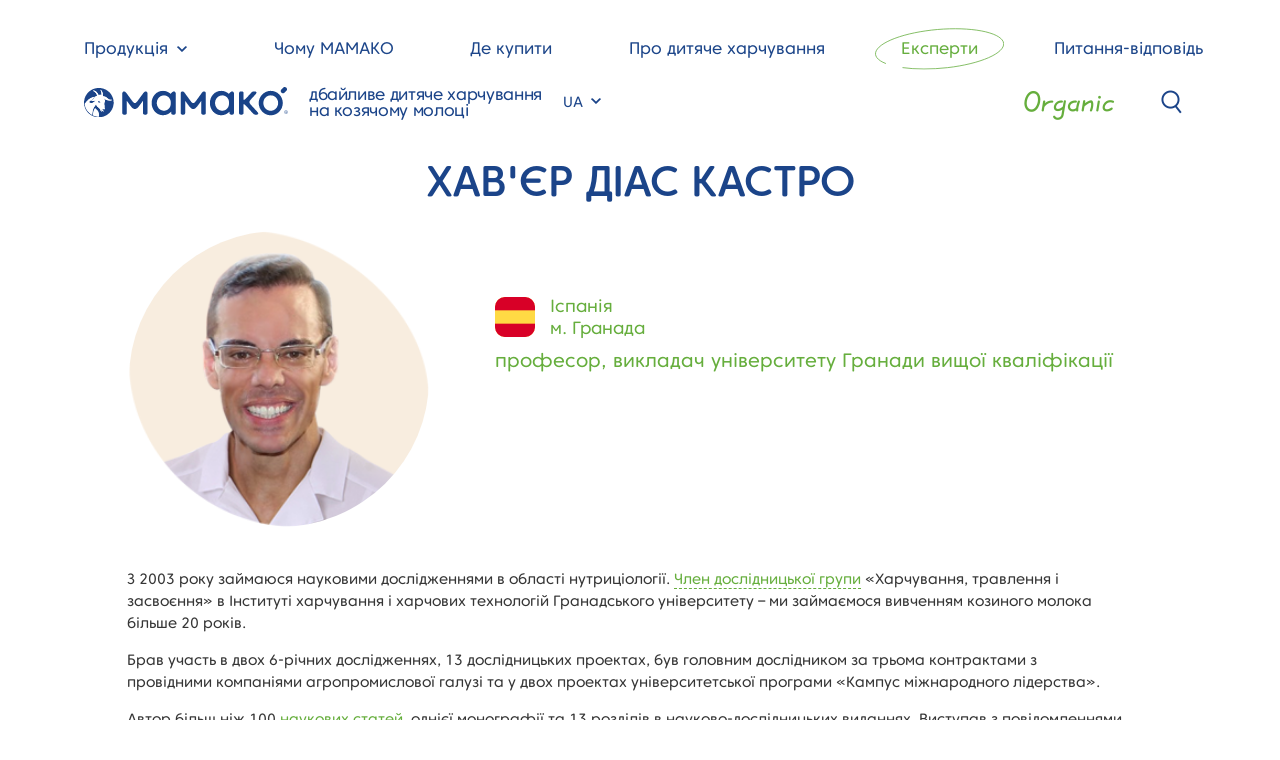

--- FILE ---
content_type: text/html; charset=UTF-8
request_url: https://mamako.ua/experts/khaver-dias-kastro-ua/
body_size: 12520
content:
<!DOCTYPE html>
<html lang="ru">
<head>
    <meta charset="UTF-8">
    <meta http-equiv="X-UA-Compatible" content="IE=edge">
    <meta name="viewport" content="width=device-width,initial-scale=1.0">
    <meta name="facebook-domain-verification" content="zk5c5hu1pjtat68selxtxnv98qoqs0"/>
    <meta name="yandex-verification" content="ac3b1fda0b120089"/>
    <meta name="yandex-verification" content="cdcc60238c6ef051"/>
	        <meta name="robots" content="index, follow, max-image-preview:large, max-snippet:-1, max-video-preview:-1">
	    <link rel="icon" href="/favicon.svg">
    <link rel="apple-touch-icon" sizes="180x180" href="/apple-touch-icon.png">
    <link rel="icon" type="image/png" sizes="32x32" href="/favicon-32x32.png">
    <link rel="icon" type="image/png" sizes="16x16" href="/favicon-16x16.png">
    <link rel="manifest" href="/site.webmanifest">
    <link rel="mask-icon" href="/safari-pinned-tab.svg" color="#5bbad5">
    <meta name="msapplication-TileColor" content="#00a300">
    <meta name="theme-color" content="#ffffff">

	        <link rel="canonical" href="https://mamako.ua/experts/khaver-dias-kastro-ua/" />
	

	<meta http-equiv="Content-Type" content="text/html; charset=UTF-8" />
<meta name="description" content="Страница с полезными статьями о козьем молоке, прикорме, развитии малышей до года" />
<script data-skip-moving="true">(function(w, d, n) {var cl = "bx-core";var ht = d.documentElement;var htc = ht ? ht.className : undefined;if (htc === undefined || htc.indexOf(cl) !== -1){return;}var ua = n.userAgent;if (/(iPad;)|(iPhone;)/i.test(ua)){cl += " bx-ios";}else if (/Windows/i.test(ua)){cl += ' bx-win';}else if (/Macintosh/i.test(ua)){cl += " bx-mac";}else if (/Linux/i.test(ua) && !/Android/i.test(ua)){cl += " bx-linux";}else if (/Android/i.test(ua)){cl += " bx-android";}cl += (/(ipad|iphone|android|mobile|touch)/i.test(ua) ? " bx-touch" : " bx-no-touch");cl += w.devicePixelRatio && w.devicePixelRatio >= 2? " bx-retina": " bx-no-retina";if (/AppleWebKit/.test(ua)){cl += " bx-chrome";}else if (/Opera/.test(ua)){cl += " bx-opera";}else if (/Firefox/.test(ua)){cl += " bx-firefox";}ht.className = htc ? htc + " " + cl : cl;})(window, document, navigator);</script>


<link href="/local/templates/mamako_2021/plugins/owl-carousel/owl.carousel.min.css?16602540583351" type="text/css" rel="stylesheet" data-template-style="true"/>
<link href="/local/templates/mamako_2021/plugins/owl-carousel/owl.theme.default.min.css?16602540581013" type="text/css" rel="stylesheet" data-template-style="true"/>
<link href="/local/templates/mamako_2021/plugins/select2/select2.min.css?166025405816264" type="text/css" rel="stylesheet" data-template-style="true"/>
<link href="/local/templates/mamako_2021/scss/main.css?1678065012878177" type="text/css" rel="stylesheet" data-template-style="true"/>
<link href="/local/templates/mamako_2021/scss/md-custom.css?176654154634397" type="text/css" rel="stylesheet" data-template-style="true"/>
<link href="/include/css/region_custom.css?16867102512226" type="text/css" rel="stylesheet" data-template-style="true"/>
<link href="/local/templates/mamako_2021/scss/plyr.css?166537446032162" type="text/css" rel="stylesheet" data-template-style="true"/>







<!-- dev2fun module opengraph -->
<meta property="og:title" content="Хав&#039;єр Діас Кастро"/>
<meta property="og:description" content="З 2003 року займаюся науковими дослідженнями в області нутриціології. Член дослідницької групи &laquo;Харчування, травлення і засвоєння&raquo; в Інституті харчування і харч..."/>
<meta property="og:url" content="https://mamako.ua/experts/khaver-dias-kastro-ua/"/>
<meta property="og:type" content="website"/>
<meta property="og:site_name" content="Мамако"/>
<meta property="og:image" content="https://mamako.ua/upload/iblock/c6c/c6cedb71f7ccfbffd299915dccd4bf19.png"/>
<meta property="og:image:type" content="image/png"/>
<meta property="og:image:width" content="272"/>
<meta property="og:image:height" content="268"/>
<!-- /dev2fun module opengraph -->



								
	
	
        <title>Хав'єр Діас Кастро</title>

	
	
    <!-- required JavaScript polyfills for IE11 -->
        	


<noscript>
	<div><img src="https://mc.yandex.ru/watch/44894533" style="position:absolute; left:-9999px;" alt=""/></div>
</noscript>

<!-- Google Tag Manager -->
<script data-skip-moving="true">(function (w, d, s, l, i) {
		w[l] = w[l] || [];
		w[l].push({
			'gtm.start': new Date().getTime(), event: 'gtm.js'
		});
		var f = d.getElementsByTagName(s)[0],
			j = d.createElement(s), dl = l != 'dataLayer' ? '&l=' + l : '';
		j.async = true;
		j.src =
			'https://www.googletagmanager.com/gtm.js?id=' + i + dl;
		f.parentNode.insertBefore(j, f);
	})(window, document, 'script', 'dataLayer', 'GTM-5Z5LPG5');</script>
<!-- End Google Tag Manager -->

<!-- Google Tag Manager (noscript) -->
<noscript>
	<iframe src="https://www.googletagmanager.com/ns.html?id=GTM-5Z5LPG5"
			height="0" width="0" style="display:none;visibility:hidden"></iframe>
</noscript>

	

</head>


<body class="has-default-header">


    <header class="main-header header-js">
        <div class="container d-flex flex-column">
            <nav class="main-nav navbar navbar-expand-lg" id="mainNav">
                <div class="collapse navbar-collapse" id="navbarSupportedContent">
                    <div class="navbar-inner">
                        <div class="d-flex justify-content-between align-items-center">
                            <a href="/" class="collapsed-menu-logo d-lg-none">
								<img src="/local/templates/mamako_2021/images/svg/logo-new.svg" class="logo" alt="МАМАКО" width="147" height="25" style="float: left;margin-top: -1px; margin-right: 10px;">

<div class="md_header_slogan_block header_logo__subtext" style="font-size: 7px !important">
	дбайливе дитяче харчування <br>
	на козячому молоці
</div>                            </a>
                            <button class="navbar-toggler close-btn" type="button" data-bs-toggle="collapse"
                                    data-bs-target="#navbarSupportedContent"
                                    aria-controls="navbarSupportedContent"
                                    aria-expanded="false" aria-label="Toggle navigation">
                                <span class="navbar-toggler-icon"></span>
                            </button>
                        </div>

                        <ul class="header_top navbar-nav has-ellipse-bg">
							                                <li class="nav-item dropdown header_products-dropdown ">
                                    <a class="nav-link dropdown-toggle products-nav-item" href="/catalog/"
                                       id="navbarProductsDropdown" role="button"
                                       data-bs-toggle="dropdown" aria-expanded="false">
										Продукція                                    </a>
                                    <ul class="dropdown-menu" aria-labelledby="navbarProductsDropdown">

										


    <li><a class="dropdown-item" href="/catalog/adaptirovannye_smesi_na_osnove_kozego_moloka/" >Сумiшi</a></li><li><a class="dropdown-item" href="/catalog/kashi/" >Кашi</a></li><li><a class="dropdown-item" href="/catalog/krem_supy_na_kozem_molochke/" >Крем-супи</a></li>
                                    </ul>
                                </li>
							




							





					
													<li class="nav-item "><a href="/about/"
													class="nav-link">Чому МАМАКО</a>
							</li>
						
					
				
				
				


					
													<li class="nav-item "><a href="/buy/"
													class="nav-link">Де купити</a>
							</li>
						
					
				
				
				


					
													<li class="nav-item "><a href="/blog/"
													class="nav-link">Про дитяче харчування</a>
							</li>
						
					
				
				
				


					
													<li class="nav-item active"><a href="/experts/"
													class="nav-link">Експерти</a>
							</li>
						
					
				
				
				


					
													<li class="nav-item "><a href="/faq/"
													class="nav-link">Питання-відповідь</a>
							</li>
						
					
				
				
				
				

				
                        </ul>

                        <ul class="socials list-unstyled d-flex justify-content-between d-lg-none">

							
                        </ul>
                    </div>
                </div>
            </nav>

            <div class="header_bottom">
                <div class="row">
                    <div class="col-auto header_bottom__right-side d-flex align-items-center">
                        <!--Mobile collapse menu button-->
                        <button class="navbar-toggler collapsed" type="button" data-bs-toggle="collapse"
                                data-bs-target="#navbarSupportedContent"
                                aria-controls="navbarSupportedContent" aria-expanded="false"
                                aria-label="Toggle navigation">
                            <span class="navbar-toggler-icon"></span>
                        </button>

                        <!--Collapse nav button for Fixed header view-->
                        <button class="fixed-header-burger collapsed btn" type="button" data-bs-toggle="collapse"
                                data-bs-target="#mainNav"
                                aria-expanded="false" aria-controls="mainNav"></button>

                        <a class="header_logo" href="/">
							<img src="/local/templates/mamako_2021/images/svg/logo-new.svg" class="logo" alt="Logo" width="220" height="37">

	<div class="h1 md_header_slogan_block header_logo__subtext">
		дбайливе дитяче харчування <br>
		на козячому молоці
	</div>
                        </a>
                    </div>
                    <div class="col header_bottom__left-side d-flex">

						
							
<ul class="navbar-nav md-lang-bar">
	<li class="nav-item dropdown">
		<a class="nav-link dropdown-toggle" href="#"
		   id="navbarDropdown" role="button" data-bs-toggle="dropdown"
		   aria-expanded="false">
			UA </a>
		<ul class="dropdown-menu" aria-labelledby="navbarDropdown">
			<li><a class="dropdown-item " href="/experts/khaver-dias-kastro-ua/?lang_ui=ru">RU</a></li>
			<li><a class="dropdown-item active" href="/experts/khaver-dias-kastro-ua/?lang_ui=ua">UA</a></li>
		</ul>
	</li>
</ul>


						
                        <ul class="header_user-panel list-unstyled d-inline-flex ms-lg-auto">

							                                <li class="header_user-panel-item md-organic-header">

                                                                        <a href="/catalog/kashi/?use_filter=all|organic" class="mobile-hide">Organic</a>
                                    

                                    <div class="md_header_organic_logo desktop-hide">
                                        <a href="/catalog/kashi/?use_filter=all|organic">
                                            <img src="/local/templates/mamako_2021/images/svg/organic_logo.svg">
                                        </a>
                                    </div>


                                </li>


                                <li class="header_user-panel-item header-search">
                                    <div id="searchForm" class="search-form">
                                        <form action="/search/" autocomplete="on">
                                            <input id="search" class="search-input" name="q" type="text" placeholder="">
                                            <button id="search_submit_2" class="search-submit btn"
                                                    value="Search Value" type="submit">
                                                <span class="i-search"></span></button>
                                        </form>
                                    </div>
                                </li>
                                <!--<li class="header_user-panel-item favourites">
									<button class="btn" type="button"><span class="i-heart"></span></button>
								</li>-->

															                        </ul>
                    </div>
                </div>
            </div>
        </div>
    </header>








<main id='md_main_container'
      class="experts_content experts-single_content _no-hero text-graphite">


	






<div class="container">
	<h1 class="page-title text-45 text-center text-uppercase mb-30">Хав'єр Діас Кастро</h1>

	<section class="expert-info_section section md_info_custom">
		<div class="row">
			<div class="img-column col-lg-auto">
				<div class=" w-img  circle mx-auto">

					
					<img src="/upload/iblock/c6c/c6cedb71f7ccfbffd299915dccd4bf19.png" alt="Expert image" width="200" height="200">
				</div>
			</div>

			<div class="text-column col">
				<div class="mt-5 text-success">
					<div class="media d-flex mb-2">
						<div class="w-img media-image me-3 flex-xy-center" style="width: 40px;">
							<img src="/upload/uf/cec/cec9a966269037043ae47785b2ec0989.svg" class="img-contain" alt="Image" width="40"
								 height="31" style="border-radius: 10px">
						</div>
						<div class="media-body text-18">
							<p>Іспанія<br>
м. Гранада</p>
						</div>
					</div>
					<p class="position text-20">професор, викладач університету Гранади вищої кваліфікації </p>
				</div>
<!--
				<div class="tabs-outlined tabs">
					<ul class="nav nav-pills flex-nowrap text-uppercase mob-scrolled-nav" id="expertTabNav"
						role="tablist">
						<li class="nav-item" role="presentation">
							<button class="nav-link active" id="expert-tab-1" data-bs-toggle="pill"
									data-bs-target="#tab-1"
									type="button" role="tab" aria-controls="tab-1" aria-selected="true">
								<span>биография</span>
							</button>
						</li>
						-->
						<!--
						<li class="nav-item" role="presentation">
							<button class="nav-link" id="expert-tab-2" data-bs-toggle="pill" data-bs-target="#tab-2"
									type="button"
									role="tab" aria-controls="tab-2" aria-selected="false">
								<span>образование</span>
							</button>
						</li>
						-->
						<!--
						<li class="nav-item" role="presentation">
							<button class="nav-link" id="expert-tab-3" data-bs-toggle="pill" data-bs-target="#tab-3"
									type="button"
									role="tab" aria-controls="tab-3" aria-selected="false">
								<span>регалии</span>
							</button>
						</li>
						-->
				<!--	</ul>


				</div>-->
			</div>
			<div class="row">
				<div class="text-column col">
					<div class="tab-content" id="expertTabContent">
						<div class="tab-pane fade show active" id="tab-1" role="tabpanel"
							 aria-labelledby="expert-tab-1">
							<div class="expandable-block">
								<div class="expanded-text mb-20">
									<p>
										<p>З 2003 року займаюся науковими дослідженнями в області нутриціології. <a href="https://directorio.ugr.es/static/PersonalUGR/*/show/34eec5140cc4d726885ef714cb83ce34" target="_blank">Член дослідницької групи</a> «Харчування, травлення і засвоєння» в Інституті харчування і харчових технологій Гранадського університету – ми займаємося вивченням козиного молока більше 20 років.</p>
<p>Брав участь в двох 6-річних дослідженнях, 13 дослідницьких проектах, був головним дослідником за трьома контрактами з провідними компаніями агропромислової галузі та у двох проектах університетської програми «Кампус міжнародного лідерства».</p>
<p>Автор більш ніж 100 <a href="https://www.sciencedirect.com/science/article/abs/pii/S0889157509000350#!" target="_blank">наукових статей</a>, однієї монографії та 13 розділів в науково-дослідницьких виданнях. Виступав з повідомленнями на 49 міжнародних наукових конференціях. Був куратором 11 докторських дисертацій, 35 магістерських та 42 дипломних проектів. Маю 1 патент.</p>
<p>Викладач <a href="https://www.ugr.es/personal/javier-diaz-castro" target="_blank">Гранадського університету</a> вищої кваліфікації з 15-річною практикою. Веду навчання студентів бакалаврату в областях фармацевтики, харчування людини та дієтології, науки і техніки, продуктів харчування; магістратури - в областях харчування людини, фізіології та неврології. Вів в університеті власні курси. Брав участь в 12 інноваційних проектах для доцентів, в 6 національних і 19 міжнародних педагогічних конгресах. Опублікував 19 навчальних статей та 7 навчальних розділів.</p>									</p>
								</div>
								<div class="text-center">
									<div class="btn more-btn expand-button _success">
										<span class="icon"></span>
									</div>
								</div>
							</div>
						</div>

						<div class="tab-pane fade" id="tab-2" role="tabpanel" aria-labelledby="expert-tab-2">
							<div class="expandable-block">
								<div class="expanded-text mb-20">
									<p>
										<p>З 2003 року займаюся науковими дослідженнями в області нутриціології. Являюсь членом дослідницької групи «Харчування, травлення і засвоєння» в Інституті харчування і харчових технологій Гранадського університету – ми займаємося вивченням козиного молока більше 20 років.</p>									</p>
								</div>
								<div class="text-center">
									<div class="btn more-btn expand-button _success">
										<span class="icon"></span>
									</div>
								</div>
							</div>
						</div>
						<div class="tab-pane fade" id="tab-3" role="tabpanel" aria-labelledby="expert-tab-3">
							професор, викладач університету Гранади вищої кваліфікації 						</div>
					</div>
				</div>
			</div>
		</div>
	</section>


	<div class="section has-bottom-wave">
		<div class="wave">
			<svg width="1440" height="200" viewBox="0 0 1440 200" fill="none" xmlns="http://www.w3.org/2000/svg">
				<mask id="mask0_1883:26065" style="mask-type:alpha" maskUnits="userSpaceOnUse" x="0" y="0" width="1440"
					  height="200">
					<rect width="1440" height="200" fill="url(#paint0_linear_1883:26065)"/>
				</mask>
				<g mask="url(#mask0_1883:26065)">
					<g filter="url(#filter0_f_1883:26065)">
						<rect width="1110" height="90" transform="matrix(-1 0 0 1 1275 115.398)"
							  fill="url(#paint1_linear_1883:26065)"/>
					</g>
					<path
						d="M1717.33 201.209C1716.91 201.209 1716.5 201.209 1716.03 201.209C1715.62 201.209 1715.2 201.209 1714.74 201.209C1446.38 201.209 1385.88 171.297 1144.02 170C902.169 171.297 841.671 201.209 573.303 201.209C572.888 201.209 572.473 201.209 572.011 201.209C571.596 201.209 571.181 201.209 570.72 201.209C302.352 201.209 241.854 171.297 0 170V266H572.104H1144.07H1716.03H2288V170C2046.19 171.26 1985.69 201.209 1717.33 201.209Z"
						fill="white"/>
				</g>
				<defs>
					<filter id="filter0_f_1883:26065" x="-35" y="-84.6016" width="1510" height="490"
							filterUnits="userSpaceOnUse" color-interpolation-filters="sRGB">
						<feFlood flood-opacity="0" result="BackgroundImageFix"/>
						<feBlend mode="normal" in="SourceGraphic" in2="BackgroundImageFix" result="shape"/>
						<feGaussianBlur stdDeviation="100" result="effect1_foregroundBlur_1883:26065"/>
					</filter>
					<linearGradient id="paint0_linear_1883:26065" x1="1440" y1="200" x2="0" y2="200"
									gradientUnits="userSpaceOnUse">
						<stop stop-color="#C4C4C4" stop-opacity="0"/>
						<stop offset="0.134028" stop-color="#C4C4C4"/>
						<stop offset="0.835417" stop-color="#C4C4C4"/>
						<stop offset="1" stop-color="#C4C4C4" stop-opacity="0"/>
					</linearGradient>
					<linearGradient id="paint1_linear_1883:26065" x1="737.688" y1="79.6235" x2="737.688" y2="0"
									gradientUnits="userSpaceOnUse">
						<stop stop-color="#EFF6E0"/>
						<stop offset="1" stop-color="#EFF6E0" stop-opacity="0"/>
					</linearGradient>
				</defs>
			</svg>
		</div>

		
		


		





        <div class="h2 section-title text-45 text-uppercase mb-30">Статті експерта</div>
        <!--CAROUSEL-->

	<div class="reviews-carousel owl-carousel owl-theme _square-image _default-view" id="articlesCarousel">
		
					<a href="/blog/0-3-misyatsi/preimushchestva-kozego-moloka/">
			<article class="article_item">
				<div class="article_header">
					<div class="article_header__inner">
						<div class="w-img">
							<img src="/upload/iblock/35c/35c6c2af5861ace46f3dc7018e1427d1.png" class="img-cover"
								 alt="Переваги козячого молока" width="600"
								 height="440">
						</div>

						<div class="badges-group">
							<div class="article-image_badge _age">
								0-3<small></small>															</div>
							<div class="btn article-image_badge _favourite vs-likeit vs-likeit-action"
									dataid="19489"><span
									class="i-heart"></span>
							</div>
						</div>
					</div>
				</div>
				<div class="article_title__wrap">
					<div class="h5 article_title mb-1 mb-md-2">Переваги козячого молока</div>
				</div>
				<div class="article_body">
					<div class="d-flex">
						<div class="article_avatar w-img">

							
							<img src="/upload/resize_cache/iblock/c6c/66_66_1/c6cedb71f7ccfbffd299915dccd4bf19.png" class="img-cover"
								 alt="Хав'єр Діас Кастро"
								 width="" height="">
						</div>
						<div class="flex-grow-1 ps-3">
							<div
								class="article_author-name text-success">Хав'єр Діас<br>Кастро</div>
							<p class="author_position">професор, викладач університету Гранади вищої кваліфікації </p>
						</div>
					</div>
				</div>
				<div class="article_footer d-flex align-items-center">
              <span class="footer-item d-flex align-items-center">
                <span class="icon">
                  <svg width="15" height="15" viewBox="0 0 15 15" fill="none" xmlns="http://www.w3.org/2000/svg">
					  <circle cx="7.5" cy="7.5" r="6.8" stroke="#B8C3D3" stroke-width="1.4"/>
					  <line x1="7.36797" y1="4.03398" x2="7.36797" y2="8.13398" stroke="#B8C3D3" stroke-width="1.4"
							stroke-linecap="round"/>
					  <path d="M7.5 8.33398L9.58333 10.4173" stroke="#B8C3D3" stroke-width="1.4"
							stroke-linecap="round"/>
				  </svg>
                </span> 5 хвилин              </span>
            <span class="footer-item  d-flex align-items-center">
                <span class="icon">
                  <svg width="18" height="12" viewBox="0 0 18 12" fill="none" xmlns="http://www.w3.org/2000/svg">
					  <circle cx="9" cy="6" r="2.35" stroke="#B8C3D3" stroke-width="1.3"/>
					  <path
						  d="M1.21244 6.52848C1.04564 6.32246 0.907478 6.14294 0.800594 6C0.907478 5.85706 1.04564 5.67754 1.21244 5.47152C1.65365 4.92658 2.29112 4.20134 3.07638 3.47812C4.67014 2.01029 6.76511 0.65 9 0.65C11.2349 0.65 13.3299 2.01029 14.9236 3.47812C15.7089 4.20134 16.3464 4.92658 16.7876 5.47152C16.9544 5.67754 17.0925 5.85706 17.1994 6C17.0925 6.14295 16.9544 6.32246 16.7876 6.52848C16.3464 7.07342 15.7089 7.79866 14.9236 8.52188C13.3299 9.98971 11.2349 11.35 9 11.35C6.76511 11.35 4.67014 9.98971 3.07638 8.52188C2.29112 7.79866 1.65365 7.07342 1.21244 6.52848Z"
						  stroke="#B8C3D3" stroke-width="1.3"/>
				  </svg>
                </span> 23694              </span>
				</div>
			</article>
</a>
			</div>



		
	</div>

</div>










<!-- SVG MASKS-->
<svg class="svg-mask">
	<clipPath id="feed-easily-clip-path" clipPathUnits="objectBoundingBox">
		<path
			d="M0.045,0.908 C0.085,0.937,0.203,0.995,0.501,1 C0.799,0.995,0.917,0.937,0.957,0.908 C0.969,0.899,0.98,0.876,0.985,0.839 C0.992,0.783,1,0.677,1,0.489 C1,0.326,0.994,0.222,0.987,0.161 C0.982,0.106,0.966,0.074,0.948,0.066 C0.898,0.043,0.771,0.003,0.501,0 C0.231,0.003,0.104,0.043,0.054,0.066 C0.036,0.074,0.02,0.106,0.014,0.161 C0.008,0.222,0.001,0.326,0.001,0.489 C0.001,0.677,0.01,0.783,0.017,0.839 C0.022,0.876,0.033,0.899,0.045,0.908"></path>
	</clipPath>

	<clipPath id="articleMask1" clipPathUnits="objectBoundingBox">
		<path
			d="M0.068,0.795 C-0.033,0.602,0.003,0.349,0.159,0.177 C0.315,0.004,0.553,-0.046,0.745,0.044 C0.935,0.132,1,0.343,1,0.567 C0.965,0.781,0.782,0.933,0.579,0.983 C0.375,1,0.162,0.977,0.068,0.795"/>
	</clipPath>

	<clipPath id="articleMask2" clipPathUnits="objectBoundingBox">
		<path
			d="M0.944,0.795 C1,0.602,1,0.349,0.852,0.177 C0.696,0.004,0.459,-0.046,0.266,0.044 C0.076,0.132,-0.031,0.343,0.008,0.567 C0.046,0.781,0.229,0.933,0.432,0.983 C0.636,1,0.849,0.977,0.944,0.795"/>
	</clipPath>

	<clipPath id="servicesMask" clipPathUnits="objectBoundingBox">
		<path
			d="M0.015,0.196 C0.023,0.104,0.059,0.037,0.112,0.026 C0.178,0.013,0.295,0,0.5,0 C0.724,0,0.842,0.015,0.904,0.029 C0.948,0.039,0.979,0.092,0.986,0.167 C0.993,0.239,1,0.348,1,0.5 C1,0.635,0.995,0.736,0.989,0.808 C0.98,0.898,0.942,0.962,0.89,0.972 C0.823,0.986,0.705,1,0.5,1 C0.312,1,0.197,0.988,0.128,0.975 C0.066,0.964,0.021,0.885,0.012,0.778 C0.006,0.701,0,0.604,0,0.5 C0,0.384,0.007,0.276,0.015,0.196"/>
	</clipPath>
</svg>

</main>
<footer>
	<div class="container-fluid">

		
			<div class="row footer_menus">
				<div class="col-sm-6 col-md-3 footer_left">

					<div class="footer_menu__heading">О Мамако</div>
<ul>
	<li><a href="/about/">Чому Мамако<sup>®</sup></a></li>
	<li><a href="/blog/">Про дитяче харчування</a></li>
	<li><a href="/experts/">Експерти</a></li>
	<!--<li><a href="/contacts/">Контакт</a></li>-->
</ul>

				</div>

				<div class="col-sm-6 col-md footer_center">

					<div
						class="footer_menu__heading"><a href="/catalog/"
														class="md_footer_menu__heading">Продукція</a>
					</div>

					
<ul>


    <li><a href="/catalog/adaptirovannye_smesi_na_osnove_kozego_moloka/">Сумiшi</a></li><li><a href="/catalog/kashi/">Кашi</a></li><li><a href="/catalog/krem_supy_na_kozem_molochke/">Крем-супи</a></li>

</ul>


				</div>

				<div class="col-sm-6 col-md-3 footer_right">

					<div
						class="footer_menu__heading">Покупець</div>

					<ul>
	<li><a href="/faq/">Питання та відповіді</a></li>
	<!--<li><a href="/kalkulyator-kolichestva-smesi/">Калькулятор кількості суміші</a></li>-->
	<li><a href="/buy/">Де купити</a></li>
</ul>
				</div>
			</div>

		
		<div class="row center-line">
			<div class="col-md-3 footer_left text-light-blue desc">
				© Mamako — преміальне <br class="d-none d-md-inline" > дитяче харчування. 2026			</div>
			<div class="col-md footer_center">

				<a href="/" class="footer_logo d-block">
	<img src="/local/templates/mamako_2021/images/svg/logo.svg" alt="Logo">
</a>
<p>дбайливе дитяче харчування <br>на козячому молоці</p>
				<ul class="socials list-unstyled d-flex justify-content-between" style="max-width: 6.1875rem;">

					
	
				<li><a href="https://www.youtube.com/channel/UCfqtoFROPepOqrw27LBtpfg" target="_blank" rel="nofollow"><span class="i-youtube"></span></a></li>
				
				<li><a href="https://www.instagram.com/mamako.ua/" target="_blank" rel="nofollow"><span class="i-instagram"></span></a></li>
				
				<li><a href="https://www.facebook.com/mamako.ua" target="_blank" rel="nofollow"><span class="i-fb"></span></a></li>
				
				</ul>
			</div>
			<div class="col-md-3 footer_right">
				<div class="d-flex align-items-center text-light-blue desc">


					<!--<span>Дизайн сайта:<br class="d-none d-md-inline">Renaissance Art Group</span>-->

				</div>
			</div>
		</div>

		<p class="footer_bottom text-center text-light-blue">

			<a href="#" class="d-block d-sm-inline">Положення про конфіденційність</a>
<span class="mx-2 d-none d-sm-inline">/</span>
<a href="#" class="d-block d-sm-inline">Юридична інформація</a>
		</p>
	</div>
</footer>


<div class="to-top-btn_wrap text-success">
	<div id="backToTop" class="to-top-btn btn"></div>
	<span>Вгору</span>
</div>


	














<script>if(!window.BX)window.BX={};if(!window.BX.message)window.BX.message=function(mess){if(typeof mess==='object'){for(let i in mess) {BX.message[i]=mess[i];} return true;}};</script>
<script>(window.BX||top.BX).message({"pull_server_enabled":"N","pull_config_timestamp":0,"shared_worker_allowed":"Y","pull_guest_mode":"N","pull_guest_user_id":0,"pull_worker_mtime":1745385295});(window.BX||top.BX).message({"PULL_OLD_REVISION":"Для продолжения корректной работы с сайтом необходимо перезагрузить страницу."});</script>
<script>(window.BX||top.BX).message({"JS_CORE_LOADING":"Загрузка...","JS_CORE_NO_DATA":"- Нет данных -","JS_CORE_WINDOW_CLOSE":"Закрыть","JS_CORE_WINDOW_EXPAND":"Развернуть","JS_CORE_WINDOW_NARROW":"Свернуть в окно","JS_CORE_WINDOW_SAVE":"Сохранить","JS_CORE_WINDOW_CANCEL":"Отменить","JS_CORE_WINDOW_CONTINUE":"Продолжить","JS_CORE_H":"ч","JS_CORE_M":"м","JS_CORE_S":"с","JSADM_AI_HIDE_EXTRA":"Скрыть лишние","JSADM_AI_ALL_NOTIF":"Показать все","JSADM_AUTH_REQ":"Требуется авторизация!","JS_CORE_WINDOW_AUTH":"Войти","JS_CORE_IMAGE_FULL":"Полный размер"});</script><script src="/bitrix/js/main/core/core.js?1768530390537531"></script><script>BX.Runtime.registerExtension({"name":"main.core","namespace":"BX","loaded":true});</script>
<script>BX.setJSList(["\/bitrix\/js\/main\/core\/core_ajax.js","\/bitrix\/js\/main\/core\/core_promise.js","\/bitrix\/js\/main\/polyfill\/promise\/js\/promise.js","\/bitrix\/js\/main\/loadext\/loadext.js","\/bitrix\/js\/main\/loadext\/extension.js","\/bitrix\/js\/main\/polyfill\/promise\/js\/promise.js","\/bitrix\/js\/main\/polyfill\/find\/js\/find.js","\/bitrix\/js\/main\/polyfill\/includes\/js\/includes.js","\/bitrix\/js\/main\/polyfill\/matches\/js\/matches.js","\/bitrix\/js\/ui\/polyfill\/closest\/js\/closest.js","\/bitrix\/js\/main\/polyfill\/fill\/main.polyfill.fill.js","\/bitrix\/js\/main\/polyfill\/find\/js\/find.js","\/bitrix\/js\/main\/polyfill\/matches\/js\/matches.js","\/bitrix\/js\/main\/polyfill\/core\/dist\/polyfill.bundle.js","\/bitrix\/js\/main\/core\/core.js","\/bitrix\/js\/main\/polyfill\/intersectionobserver\/js\/intersectionobserver.js","\/bitrix\/js\/main\/lazyload\/dist\/lazyload.bundle.js","\/bitrix\/js\/main\/polyfill\/core\/dist\/polyfill.bundle.js","\/bitrix\/js\/main\/parambag\/dist\/parambag.bundle.js"]);
</script>
<script>(window.BX||top.BX).message({"LANGUAGE_ID":"ru","FORMAT_DATE":"DD.MM.YYYY","FORMAT_DATETIME":"DD.MM.YYYY HH:MI:SS","COOKIE_PREFIX":"BITRIX_SM","SERVER_TZ_OFFSET":"-10800","UTF_MODE":"Y","SITE_ID":"nu","SITE_DIR":"\/","USER_ID":"","SERVER_TIME":1769306052,"USER_TZ_OFFSET":21600,"USER_TZ_AUTO":"Y","bitrix_sessid":"367d46c5ac261468109d5a3d8b007947"});</script><script src="/bitrix/js/pull/protobuf/protobuf.js?1732844688274055"></script>
<script src="/bitrix/js/pull/protobuf/model.js?173284468870928"></script>
<script src="/bitrix/js/main/core/core_promise.js?17685303905221"></script>
<script src="/bitrix/js/rest/client/rest.client.js?173284608717414"></script>
<script src="/bitrix/js/pull/client/pull.client.js?174833499283861"></script>
<script>
					(function () {
						"use strict";

						var counter = function ()
						{
							var cookie = (function (name) {
								var parts = ("; " + document.cookie).split("; " + name + "=");
								if (parts.length == 2) {
									try {return JSON.parse(decodeURIComponent(parts.pop().split(";").shift()));}
									catch (e) {}
								}
							})("BITRIX_CONVERSION_CONTEXT_nu");

							if (cookie && cookie.EXPIRE >= BX.message("SERVER_TIME"))
								return;

							var request = new XMLHttpRequest();
							request.open("POST", "/bitrix/tools/conversion/ajax_counter.php", true);
							request.setRequestHeader("Content-type", "application/x-www-form-urlencoded");
							request.send(
								"SITE_ID="+encodeURIComponent("nu")+
								"&sessid="+encodeURIComponent(BX.bitrix_sessid())+
								"&HTTP_REFERER="+encodeURIComponent(document.referrer)
							);
						};

						if (window.frameRequestStart === true)
							BX.addCustomEvent("onFrameDataReceived", counter);
						else
							BX.ready(counter);
					})();
				</script>
<script src="/local/templates/mamako_2021/js/jquery-3.6.0.min.js?163214121889500"></script>
<script src="/local/templates/mamako_2021/plugins/bootstrap/bootstrap.bundle.min.js?166025405878748"></script>
<script src="/local/templates/mamako_2021/plugins/owl-carousel/owl.carousel.min.js?166025405844342"></script>
<script src="/local/templates/mamako_2021/plugins/select2/select2.full.min.js?166025405876775"></script>
<script src="/local/templates/mamako_2021/plugins/CycleType/circletype.min.js?166025405815024"></script>
<script src="/local/templates/mamako_2021/js/jquery.lazy.min.js?15845205467236"></script>
<script src="/local/templates/mamako_2021/js/activ.min.js?16184587261574"></script>

<script nomodule crossorigin="anonymous"
            src="https://polyfill.io/v3/polyfill.min.js?features=default%2CNumber.parseInt%2CNumber.parseFloat%2CArray.prototype.find%2CArray.prototype.includes">
    </script>
<script
            nomodule>window.MSInputMethodContext && document.documentMode && document.write('<script src="https://cdn.jsdelivr.net/combine/npm/bootstrap@5.0.0-beta2/dist/js/bootstrap.bundle.min.js,npm/ie11-custom-properties@4,npm/element-qsa-scope@1"><\/script>');</script>


<script type="text/javascript">
	dashamail = window.dashamail || function () {
			dashamail.queue.push(arguments);
		};
	dashamail.queue = dashamail.queue || [];
	dashamail('create');
</script><script src="https://directcrm.dashamail.com/scripts/v2/tracker.js" async></script><script>
	function action_lang()
	{
		window.location = '?lang_ui=' + document.getElementsByName('Lang_select')[0].value;
	}
</script>


<script src="/local/templates/mamako_2021/js/main.js?rand=611" defer></script><script src="/local/templates/mamako_2021/js/md-custom.js?rand=27" defer></script></body>
</html>

--- FILE ---
content_type: text/css
request_url: https://mamako.ua/local/templates/mamako_2021/scss/main.css?1678065012878177
body_size: 336514
content:
@charset "UTF-8";
/*!
 * Bootstrap v5.0.1 (https://getbootstrap.com/)
 * Copyright 2011-2021 The Bootstrap Authors
 * Copyright 2011-2021 Twitter, Inc.
 * Licensed under MIT (https://github.com/twbs/bootstrap/blob/main/LICENSE)
 */
:root {
    --bs-blue: #1B4489;
    --bs-indigo: #6610f2;
    --bs-purple: #6f42c1;
    --bs-pink: #FF8189;
    --bs-red: #EA6A77;
    --bs-orange: #fd7e14;
    --bs-yellow: #F49A4B;
    --bs-green: #66AE3D;
    --bs-teal: #20c997;
    --bs-cyan: #0dcaf0;
    --bs-white: #fff;
    --bs-gray: #6c757d;
    --bs-gray-dark: #343a40;
    --bs-primary: #1B4489;
    --bs-secondary: #6c757d;
    --bs-success: #66AE3D;
    --bs-info: #0dcaf0;
    --bs-warning: #F49A4B;
    --bs-danger: #EA6A77;
    --bs-light: #f8f9fa;
    --bs-dark: #363636;
    --bs-font-sans-serif: system-ui, -apple-system, "Segoe UI", Roboto, "Helvetica Neue", Arial, "Noto Sans", "Liberation Sans", sans-serif, "Apple Color Emoji", "Segoe UI Emoji", "Segoe UI Symbol", "Noto Color Emoji";
    --bs-font-monospace: SFMono-Regular, Menlo, Monaco, Consolas, "Liberation Mono", "Courier New", monospace;
    --bs-gradient: linear-gradient(180deg, rgba(255, 255, 255, 0.15), rgba(255, 255, 255, 0))
}

*, ::after, ::before {
    box-sizing: border-box
}

@media (prefers-reduced-motion: no-preference) {
    :root {
        scroll-behavior: smooth
    }
}

body {
    margin: 0;
    font-family: var(--bs-font-sans-serif);
    font-weight: 400;
    background-color: #fff;
    -webkit-text-size-adjust: 100%;
    -webkit-tap-highlight-color: transparent
}

hr {
    margin: 1rem 0;
    color: inherit;
    background-color: currentColor;
    border: 0;
    opacity: .25
}

hr:not([size]) {
    height: 1px
}

.h1, .h2, .h3, .h4, .h5, .h6, h1, h2, h3, h4, h5, h6 {
    margin-top: 0;
    margin-bottom: .5rem;
    font-weight: 500;
    line-height: 1.2
}

@media (min-width: 1200px) {
    .h1, h1 {
        font-size: 2.5rem
    }

    .h2, h2 {
        font-size: 2rem
    }

    .h3, h3 {
        font-size: 1.75rem
    }

    .h4, h4 {
        font-size: 1.5rem
    }
}

.h5, h5 {
    font-size: 1.25rem
}

.h6, h6 {
    font-size: 1rem
}

dl, ol, p, ul {
    margin-top: 0;
    margin-bottom: 1rem
}

abbr[data-bs-original-title], abbr[title] {
    -webkit-text-decoration: underline dotted;
    text-decoration: underline dotted;
    cursor: help;
    -webkit-text-decoration-skip-ink: none;
    text-decoration-skip-ink: none
}

address {
    margin-bottom: 1rem;
    font-style: normal;
    line-height: inherit
}

ol, ul {
    padding-left: 2rem
}

ol ol, ol ul, ul ol, ul ul {
    margin-bottom: 0
}

dt {
    font-weight: 700
}

dd {
    margin-bottom: .5rem;
    margin-left: 0
}

blockquote {
    margin: 0 0 1rem
}

b, strong {
    font-weight: bolder
}

.small, small {
    font-size: .875em
}

.mark, mark {
    padding: .2em;
    background-color: #fcf8e3
}

sub, sup {
    position: relative;
    font-size: .75em;
    line-height: 0;
    vertical-align: baseline
}

sub {
    bottom: -.25em
}

sup {
    top: -.5em
}

a {
    color: #1b4489;
    text-decoration: none
}

a:hover {
    color: #16366e
}

a:not([href]):not([class]), a:not([href]):not([class]):hover {
    color: inherit;
    text-decoration: none
}

code, kbd, pre, samp {
    font-family: var(--bs-font-monospace);
    font-size: 1em;
    direction: ltr;
    unicode-bidi: bidi-override
}

pre {
    display: block;
    margin-top: 0;
    margin-bottom: 1rem;
    overflow: auto;
    font-size: .875em
}

pre code {
    font-size: inherit;
    color: inherit;
    word-break: normal
}

code {
    font-size: .875em;
    color: #ff8189;
    word-wrap: break-word
}

a > code {
    color: inherit
}

kbd {
    padding: .2rem .4rem;
    font-size: .875em;
    color: #fff;
    background-color: #363636;
    border-radius: .2rem
}

kbd kbd {
    padding: 0;
    font-size: 1em;
    font-weight: 700
}

figure {
    margin: 0 0 1rem
}

img, svg {
    vertical-align: middle
}

table {
    caption-side: bottom;
    border-collapse: collapse
}

caption {
    padding-top: .5rem;
    padding-bottom: .5rem;
    color: #6c757d;
    text-align: left
}

th {
    text-align: inherit;
    text-align: -webkit-match-parent
}

tbody, td, tfoot, th, thead, tr {
    border: 0 solid;
    border-color: inherit
}

label {
    display: inline-block
}

button {
    border-radius: 0
}

button:focus:not(:focus-visible) {
    outline: 0
}

button, input, optgroup, select, textarea {
    margin: 0;
    font-family: inherit;
    font-size: inherit;
    line-height: inherit
}

button, select {
    text-transform: none
}

[role=button], [type=button]:not(:disabled), [type=reset]:not(:disabled), [type=submit]:not(:disabled), button:not(:disabled) {
    cursor: pointer
}

select {
    word-wrap: normal
}

select:disabled {
    opacity: 1
}

[list]::-webkit-calendar-picker-indicator {
    display: none
}

[type=button], [type=reset], [type=submit], button {
    -webkit-appearance: button
}

::-moz-focus-inner {
    padding: 0;
    border-style: none
}

textarea {
    resize: vertical
}

fieldset {
    min-width: 0;
    padding: 0;
    margin: 0;
    border: 0
}

legend {
    float: left;
    width: 100%;
    padding: 0;
    margin-bottom: .5rem;
    font-size: calc(1.275rem + .3vw);
    line-height: inherit
}

legend + * {
    clear: left
}

::-webkit-datetime-edit-day-field, ::-webkit-datetime-edit-fields-wrapper, ::-webkit-datetime-edit-hour-field, ::-webkit-datetime-edit-minute, ::-webkit-datetime-edit-month-field, ::-webkit-datetime-edit-text, ::-webkit-datetime-edit-year-field {
    padding: 0
}

::-webkit-inner-spin-button {
    height: auto
}

[type=search] {
    outline-offset: -2px;
    -webkit-appearance: textfield
}

::-webkit-search-decoration {
    -webkit-appearance: none
}

::-webkit-color-swatch-wrapper {
    padding: 0
}

::file-selector-button {
    font: inherit
}

::-webkit-file-upload-button {
    font: inherit;
    -webkit-appearance: button
}

output {
    display: inline-block
}

iframe {
    border: 0
}

summary {
    display: list-item;
    cursor: pointer
}

progress {
    vertical-align: baseline
}

[hidden] {
    display: none !important
}

.lead {
    font-size: 1.25rem;
    font-weight: 300
}

.display-1 {
    font-size: calc(1.625rem + 4.5vw);
    font-weight: 300;
    line-height: 1.2
}

@media (min-width: 1200px) {
    legend {
        font-size: 1.5rem
    }

    .display-1 {
        font-size: 5rem
    }
}

.display-2 {
    font-size: calc(1.575rem + 3.9vw);
    font-weight: 300;
    line-height: 1.2
}

@media (min-width: 1200px) {
    .display-2 {
        font-size: 4.5rem
    }
}

.display-3 {
    font-size: calc(1.525rem + 3.3vw);
    font-weight: 300;
    line-height: 1.2
}

@media (min-width: 1200px) {
    .display-3 {
        font-size: 4rem
    }
}

.display-4 {
    font-size: calc(1.475rem + 2.7vw);
    font-weight: 300;
    line-height: 1.2
}

@media (min-width: 1200px) {
    .display-4 {
        font-size: 3.5rem
    }
}

.display-5 {
    font-size: calc(1.425rem + 2.1vw);
    font-weight: 300;
    line-height: 1.2
}

@media (min-width: 1200px) {
    .display-5 {
        font-size: 3rem
    }
}

.display-6 {
    font-size: calc(1.375rem + 1.5vw);
    font-weight: 300;
    line-height: 1.2
}

@media (min-width: 1200px) {
    .display-6 {
        font-size: 2.5rem
    }
}

.list-inline, .list-unstyled {
    padding-left: 0;
    list-style: none
}

.list-inline-item {
    display: inline-block
}

.list-inline-item:not(:last-child) {
    margin-right: .5rem
}

.initialism {
    font-size: .875em;
    text-transform: uppercase
}

.blockquote {
    margin-bottom: 1rem;
    font-size: 1.25rem
}

.blockquote > :last-child {
    margin-bottom: 0
}

.blockquote-footer {
    margin-top: -1rem;
    margin-bottom: 1rem;
    font-size: .875em;
    color: #6c757d
}

.blockquote-footer::before {
    content: "\2014\00A0"
}

.img-fluid {
    max-width: 100%;
    height: auto
}

.img-thumbnail {
    padding: .25rem;
    background-color: #fff;
    border: 1px solid #dee2e6;
    border-radius: .25rem;
    max-width: 100%;
    height: auto
}

.figure {
    display: inline-block
}

.figure-img {
    margin-bottom: .5rem;
    line-height: 1
}

.figure-caption {
    font-size: .875em;
    color: #6c757d
}

.container, .container-fluid, .container-lg, .container-md, .container-sm, .container-xl {
    width: 100%;
    padding-right: var(--bs-gutter-x, .94rem);
    padding-left: var(--bs-gutter-x, .94rem);
    margin-right: auto;
    margin-left: auto
}

@media (min-width: 576px) {
    .container, .container-sm {
        max-width: 540px
    }
}

@media (min-width: 768px) {
    .container, .container-md, .container-sm {
        max-width: 720px
    }
}

@media (min-width: 992px) {
    .container, .container-lg, .container-md, .container-sm {
        max-width: 960px
    }
}

@media (min-width: 1200px) {
    .container, .container-lg, .container-md, .container-sm, .container-xl {
        max-width: 1140px
    }
}

.row {
    --bs-gutter-x: 1.88rem;
    --bs-gutter-y: 0;
    display: flex;
    flex-wrap: wrap;
    margin-top: calc(var(--bs-gutter-y) * -1);
    margin-right: calc(var(--bs-gutter-x) / -2);
    margin-left: calc(var(--bs-gutter-x) / -2)
}

.row > * {
    flex-shrink: 0;
    width: 100%;
    max-width: 100%;
    padding-right: calc(var(--bs-gutter-x) / 2);
    padding-left: calc(var(--bs-gutter-x) / 2);
    margin-top: var(--bs-gutter-y)
}

.col {
    flex: 1 0 0%
}

.row-cols-auto > * {
    flex: 0 0 auto;
    width: auto
}

.row-cols-1 > * {
    flex: 0 0 auto;
    width: 100%
}

.row-cols-2 > * {
    flex: 0 0 auto;
    width: 50%
}

.row-cols-3 > * {
    flex: 0 0 auto;
    width: 33.33333%
}

.row-cols-4 > * {
    flex: 0 0 auto;
    width: 25%
}

.row-cols-5 > * {
    flex: 0 0 auto;
    width: 20%
}

.row-cols-6 > * {
    flex: 0 0 auto;
    width: 16.66667%
}

.col-auto {
    flex: 0 0 auto;
    width: auto
}

.col-1 {
    flex: 0 0 auto;
    width: 8.33333%
}

.col-2 {
    flex: 0 0 auto;
    width: 16.66667%
}

.col-3 {
    flex: 0 0 auto;
    width: 25%
}

.col-4 {
    flex: 0 0 auto;
    width: 33.33333%
}

.col-5 {
    flex: 0 0 auto;
    width: 41.66667%
}

.col-6 {
    flex: 0 0 auto;
    width: 50%
}

.col-7 {
    flex: 0 0 auto;
    width: 58.33333%
}

.col-8 {
    flex: 0 0 auto;
    width: 66.66667%
}

.col-9 {
    flex: 0 0 auto;
    width: 75%
}

.col-10 {
    flex: 0 0 auto;
    width: 83.33333%
}

.col-11 {
    flex: 0 0 auto;
    width: 91.66667%
}

.col-12 {
    flex: 0 0 auto;
    width: 100%
}

.offset-1 {
    margin-left: 8.33333%
}

.offset-2 {
    margin-left: 16.66667%
}

.offset-3 {
    margin-left: 25%
}

.offset-4 {
    margin-left: 33.33333%
}

.offset-5 {
    margin-left: 41.66667%
}

.offset-6 {
    margin-left: 50%
}

.offset-7 {
    margin-left: 58.33333%
}

.offset-8 {
    margin-left: 66.66667%
}

.offset-9 {
    margin-left: 75%
}

.offset-10 {
    margin-left: 83.33333%
}

.offset-11 {
    margin-left: 91.66667%
}

.g-0, .gx-0 {
    --bs-gutter-x: 0
}

.g-0, .gy-0 {
    --bs-gutter-y: 0
}

.g-1, .gx-1 {
    --bs-gutter-x: 0.25rem
}

.g-1, .gy-1 {
    --bs-gutter-y: 0.25rem
}

.g-2, .gx-2 {
    --bs-gutter-x: 0.5rem
}

.g-2, .gy-2 {
    --bs-gutter-y: 0.5rem
}

.g-3, .gx-3 {
    --bs-gutter-x: 1rem
}

.g-3, .gy-3 {
    --bs-gutter-y: 1rem
}

.g-4, .gx-4 {
    --bs-gutter-x: 1.5rem
}

.g-4, .gy-4 {
    --bs-gutter-y: 1.5rem
}

.g-5, .gx-5 {
    --bs-gutter-x: 3rem
}

.g-5, .gy-5 {
    --bs-gutter-y: 3rem
}

@media (min-width: 576px) {
    .col-sm {
        flex: 1 0 0%
    }

    .row-cols-sm-auto > * {
        flex: 0 0 auto;
        width: auto
    }

    .row-cols-sm-1 > * {
        flex: 0 0 auto;
        width: 100%
    }

    .row-cols-sm-2 > * {
        flex: 0 0 auto;
        width: 50%
    }

    .row-cols-sm-3 > * {
        flex: 0 0 auto;
        width: 33.33333%
    }

    .row-cols-sm-4 > * {
        flex: 0 0 auto;
        width: 25%
    }

    .row-cols-sm-5 > * {
        flex: 0 0 auto;
        width: 20%
    }

    .row-cols-sm-6 > * {
        flex: 0 0 auto;
        width: 16.66667%
    }

    .col-sm-auto {
        flex: 0 0 auto;
        width: auto
    }

    .col-sm-1 {
        flex: 0 0 auto;
        width: 8.33333%
    }

    .col-sm-2 {
        flex: 0 0 auto;
        width: 16.66667%
    }

    .col-sm-3 {
        flex: 0 0 auto;
        width: 25%
    }

    .col-sm-4 {
        flex: 0 0 auto;
        width: 33.33333%
    }

    .col-sm-5 {
        flex: 0 0 auto;
        width: 41.66667%
    }

    .col-sm-6 {
        flex: 0 0 auto;
        width: 50%
    }

    .col-sm-7 {
        flex: 0 0 auto;
        width: 58.33333%
    }

    .col-sm-8 {
        flex: 0 0 auto;
        width: 66.66667%
    }

    .col-sm-9 {
        flex: 0 0 auto;
        width: 75%
    }

    .col-sm-10 {
        flex: 0 0 auto;
        width: 83.33333%
    }

    .col-sm-11 {
        flex: 0 0 auto;
        width: 91.66667%
    }

    .col-sm-12 {
        flex: 0 0 auto;
        width: 100%
    }

    .offset-sm-0 {
        margin-left: 0
    }

    .offset-sm-1 {
        margin-left: 8.33333%
    }

    .offset-sm-2 {
        margin-left: 16.66667%
    }

    .offset-sm-3 {
        margin-left: 25%
    }

    .offset-sm-4 {
        margin-left: 33.33333%
    }

    .offset-sm-5 {
        margin-left: 41.66667%
    }

    .offset-sm-6 {
        margin-left: 50%
    }

    .offset-sm-7 {
        margin-left: 58.33333%
    }

    .offset-sm-8 {
        margin-left: 66.66667%
    }

    .offset-sm-9 {
        margin-left: 75%
    }

    .offset-sm-10 {
        margin-left: 83.33333%
    }

    .offset-sm-11 {
        margin-left: 91.66667%
    }

    .g-sm-0, .gx-sm-0 {
        --bs-gutter-x: 0
    }

    .g-sm-0, .gy-sm-0 {
        --bs-gutter-y: 0
    }

    .g-sm-1, .gx-sm-1 {
        --bs-gutter-x: 0.25rem
    }

    .g-sm-1, .gy-sm-1 {
        --bs-gutter-y: 0.25rem
    }

    .g-sm-2, .gx-sm-2 {
        --bs-gutter-x: 0.5rem
    }

    .g-sm-2, .gy-sm-2 {
        --bs-gutter-y: 0.5rem
    }

    .g-sm-3, .gx-sm-3 {
        --bs-gutter-x: 1rem
    }

    .g-sm-3, .gy-sm-3 {
        --bs-gutter-y: 1rem
    }

    .g-sm-4, .gx-sm-4 {
        --bs-gutter-x: 1.5rem
    }

    .g-sm-4, .gy-sm-4 {
        --bs-gutter-y: 1.5rem
    }

    .g-sm-5, .gx-sm-5 {
        --bs-gutter-x: 3rem
    }

    .g-sm-5, .gy-sm-5 {
        --bs-gutter-y: 3rem
    }
}

@media (min-width: 768px) {
    .col-md {
        flex: 1 0 0%
    }

    .row-cols-md-auto > * {
        flex: 0 0 auto;
        width: auto
    }

    .row-cols-md-1 > * {
        flex: 0 0 auto;
        width: 100%
    }

    .row-cols-md-2 > * {
        flex: 0 0 auto;
        width: 50%
    }

    .row-cols-md-3 > * {
        flex: 0 0 auto;
        width: 33.33333%
    }

    .row-cols-md-4 > * {
        flex: 0 0 auto;
        width: 25%
    }

    .row-cols-md-5 > * {
        flex: 0 0 auto;
        width: 20%
    }

    .row-cols-md-6 > * {
        flex: 0 0 auto;
        width: 16.66667%
    }

    .col-md-auto {
        flex: 0 0 auto;
        width: auto
    }

    .col-md-1 {
        flex: 0 0 auto;
        width: 8.33333%
    }

    .col-md-2 {
        flex: 0 0 auto;
        width: 16.66667%
    }

    .col-md-3 {
        flex: 0 0 auto;
        width: 25%
    }

    .col-md-4 {
        flex: 0 0 auto;
        width: 33.33333%
    }

    .col-md-5 {
        flex: 0 0 auto;
        width: 41.66667%
    }

    .col-md-6 {
        flex: 0 0 auto;
        width: 50%
    }

    .col-md-7 {
        flex: 0 0 auto;
        width: 58.33333%
    }

    .col-md-8 {
        flex: 0 0 auto;
        width: 66.66667%
    }

    .col-md-9 {
        flex: 0 0 auto;
        width: 75%
    }

    .col-md-10 {
        flex: 0 0 auto;
        width: 83.33333%
    }

    .col-md-11 {
        flex: 0 0 auto;
        width: 91.66667%
    }

    .col-md-12 {
        flex: 0 0 auto;
        width: 100%
    }

    .offset-md-0 {
        margin-left: 0
    }

    .offset-md-1 {
        margin-left: 8.33333%
    }

    .offset-md-2 {
        margin-left: 16.66667%
    }

    .offset-md-3 {
        margin-left: 25%
    }

    .offset-md-4 {
        margin-left: 33.33333%
    }

    .offset-md-5 {
        margin-left: 41.66667%
    }

    .offset-md-6 {
        margin-left: 50%
    }

    .offset-md-7 {
        margin-left: 58.33333%
    }

    .offset-md-8 {
        margin-left: 66.66667%
    }

    .offset-md-9 {
        margin-left: 75%
    }

    .offset-md-10 {
        margin-left: 83.33333%
    }

    .offset-md-11 {
        margin-left: 91.66667%
    }

    .g-md-0, .gx-md-0 {
        --bs-gutter-x: 0
    }

    .g-md-0, .gy-md-0 {
        --bs-gutter-y: 0
    }

    .g-md-1, .gx-md-1 {
        --bs-gutter-x: 0.25rem
    }

    .g-md-1, .gy-md-1 {
        --bs-gutter-y: 0.25rem
    }

    .g-md-2, .gx-md-2 {
        --bs-gutter-x: 0.5rem
    }

    .g-md-2, .gy-md-2 {
        --bs-gutter-y: 0.5rem
    }

    .g-md-3, .gx-md-3 {
        --bs-gutter-x: 1rem
    }

    .g-md-3, .gy-md-3 {
        --bs-gutter-y: 1rem
    }

    .g-md-4, .gx-md-4 {
        --bs-gutter-x: 1.5rem
    }

    .g-md-4, .gy-md-4 {
        --bs-gutter-y: 1.5rem
    }

    .g-md-5, .gx-md-5 {
        --bs-gutter-x: 3rem
    }

    .g-md-5, .gy-md-5 {
        --bs-gutter-y: 3rem
    }
}

@media (min-width: 992px) {
    .col-lg {
        flex: 1 0 0%
    }

    .row-cols-lg-auto > * {
        flex: 0 0 auto;
        width: auto
    }

    .row-cols-lg-1 > * {
        flex: 0 0 auto;
        width: 100%
    }

    .row-cols-lg-2 > * {
        flex: 0 0 auto;
        width: 50%
    }

    .row-cols-lg-3 > * {
        flex: 0 0 auto;
        width: 33.33333%
    }

    .row-cols-lg-4 > * {
        flex: 0 0 auto;
        width: 25%
    }

    .row-cols-lg-5 > * {
        flex: 0 0 auto;
        width: 20%
    }

    .row-cols-lg-6 > * {
        flex: 0 0 auto;
        width: 16.66667%
    }

    .col-lg-auto {
        flex: 0 0 auto;
        width: auto
    }

    .col-lg-1 {
        flex: 0 0 auto;
        width: 8.33333%
    }

    .col-lg-2 {
        flex: 0 0 auto;
        width: 16.66667%
    }

    .col-lg-3 {
        flex: 0 0 auto;
        width: 25%
    }

    .col-lg-4 {
        flex: 0 0 auto;
        width: 33.33333%
    }

    .col-lg-5 {
        flex: 0 0 auto;
        width: 41.66667%
    }

    .col-lg-6 {
        flex: 0 0 auto;
        width: 50%
    }

    .col-lg-7 {
        flex: 0 0 auto;
        width: 58.33333%
    }

    .col-lg-8 {
        flex: 0 0 auto;
        width: 66.66667%
    }

    .col-lg-9 {
        flex: 0 0 auto;
        width: 75%
    }

    .col-lg-10 {
        flex: 0 0 auto;
        width: 83.33333%
    }

    .col-lg-11 {
        flex: 0 0 auto;
        width: 91.66667%
    }

    .col-lg-12 {
        flex: 0 0 auto;
        width: 100%
    }

    .offset-lg-0 {
        margin-left: 0
    }

    .offset-lg-1 {
        margin-left: 8.33333%
    }

    .offset-lg-2 {
        margin-left: 16.66667%
    }

    .offset-lg-3 {
        margin-left: 25%
    }

    .offset-lg-4 {
        margin-left: 33.33333%
    }

    .offset-lg-5 {
        margin-left: 41.66667%
    }

    .offset-lg-6 {
        margin-left: 50%
    }

    .offset-lg-7 {
        margin-left: 58.33333%
    }

    .offset-lg-8 {
        margin-left: 66.66667%
    }

    .offset-lg-9 {
        margin-left: 75%
    }

    .offset-lg-10 {
        margin-left: 83.33333%
    }

    .offset-lg-11 {
        margin-left: 91.66667%
    }

    .g-lg-0, .gx-lg-0 {
        --bs-gutter-x: 0
    }

    .g-lg-0, .gy-lg-0 {
        --bs-gutter-y: 0
    }

    .g-lg-1, .gx-lg-1 {
        --bs-gutter-x: 0.25rem
    }

    .g-lg-1, .gy-lg-1 {
        --bs-gutter-y: 0.25rem
    }

    .g-lg-2, .gx-lg-2 {
        --bs-gutter-x: 0.5rem
    }

    .g-lg-2, .gy-lg-2 {
        --bs-gutter-y: 0.5rem
    }

    .g-lg-3, .gx-lg-3 {
        --bs-gutter-x: 1rem
    }

    .g-lg-3, .gy-lg-3 {
        --bs-gutter-y: 1rem
    }

    .g-lg-4, .gx-lg-4 {
        --bs-gutter-x: 1.5rem
    }

    .g-lg-4, .gy-lg-4 {
        --bs-gutter-y: 1.5rem
    }

    .g-lg-5, .gx-lg-5 {
        --bs-gutter-x: 3rem
    }

    .g-lg-5, .gy-lg-5 {
        --bs-gutter-y: 3rem
    }
}

@media (min-width: 1200px) {
    .col-xl {
        flex: 1 0 0%
    }

    .row-cols-xl-auto > * {
        flex: 0 0 auto;
        width: auto
    }

    .row-cols-xl-1 > * {
        flex: 0 0 auto;
        width: 100%
    }

    .row-cols-xl-2 > * {
        flex: 0 0 auto;
        width: 50%
    }

    .row-cols-xl-3 > * {
        flex: 0 0 auto;
        width: 33.33333%
    }

    .row-cols-xl-4 > * {
        flex: 0 0 auto;
        width: 25%
    }

    .row-cols-xl-5 > * {
        flex: 0 0 auto;
        width: 20%
    }

    .row-cols-xl-6 > * {
        flex: 0 0 auto;
        width: 16.66667%
    }

    .col-xl-auto {
        flex: 0 0 auto;
        width: auto
    }

    .col-xl-1 {
        flex: 0 0 auto;
        width: 8.33333%
    }

    .col-xl-2 {
        flex: 0 0 auto;
        width: 16.66667%
    }

    .col-xl-3 {
        flex: 0 0 auto;
        width: 25%
    }

    .col-xl-4 {
        flex: 0 0 auto;
        width: 33.33333%
    }

    .col-xl-5 {
        flex: 0 0 auto;
        width: 41.66667%
    }

    .col-xl-6 {
        flex: 0 0 auto;
        width: 50%
    }

    .col-xl-7 {
        flex: 0 0 auto;
        width: 58.33333%
    }

    .col-xl-8 {
        flex: 0 0 auto;
        width: 66.66667%
    }

    .col-xl-9 {
        flex: 0 0 auto;
        width: 75%
    }

    .col-xl-10 {
        flex: 0 0 auto;
        width: 83.33333%
    }

    .col-xl-11 {
        flex: 0 0 auto;
        width: 91.66667%
    }

    .col-xl-12 {
        flex: 0 0 auto;
        width: 100%
    }

    .offset-xl-0 {
        margin-left: 0
    }

    .offset-xl-1 {
        margin-left: 8.33333%
    }

    .offset-xl-2 {
        margin-left: 16.66667%
    }

    .offset-xl-3 {
        margin-left: 25%
    }

    .offset-xl-4 {
        margin-left: 33.33333%
    }

    .offset-xl-5 {
        margin-left: 41.66667%
    }

    .offset-xl-6 {
        margin-left: 50%
    }

    .offset-xl-7 {
        margin-left: 58.33333%
    }

    .offset-xl-8 {
        margin-left: 66.66667%
    }

    .offset-xl-9 {
        margin-left: 75%
    }

    .offset-xl-10 {
        margin-left: 83.33333%
    }

    .offset-xl-11 {
        margin-left: 91.66667%
    }

    .g-xl-0, .gx-xl-0 {
        --bs-gutter-x: 0
    }

    .g-xl-0, .gy-xl-0 {
        --bs-gutter-y: 0
    }

    .g-xl-1, .gx-xl-1 {
        --bs-gutter-x: 0.25rem
    }

    .g-xl-1, .gy-xl-1 {
        --bs-gutter-y: 0.25rem
    }

    .g-xl-2, .gx-xl-2 {
        --bs-gutter-x: 0.5rem
    }

    .g-xl-2, .gy-xl-2 {
        --bs-gutter-y: 0.5rem
    }

    .g-xl-3, .gx-xl-3 {
        --bs-gutter-x: 1rem
    }

    .g-xl-3, .gy-xl-3 {
        --bs-gutter-y: 1rem
    }

    .g-xl-4, .gx-xl-4 {
        --bs-gutter-x: 1.5rem
    }

    .g-xl-4, .gy-xl-4 {
        --bs-gutter-y: 1.5rem
    }

    .g-xl-5, .gx-xl-5 {
        --bs-gutter-x: 3rem
    }

    .g-xl-5, .gy-xl-5 {
        --bs-gutter-y: 3rem
    }
}

@media (min-width: 1400px) {
    .col-xxl {
        flex: 1 0 0%
    }

    .row-cols-xxl-auto > * {
        flex: 0 0 auto;
        width: auto
    }

    .row-cols-xxl-1 > * {
        flex: 0 0 auto;
        width: 100%
    }

    .row-cols-xxl-2 > * {
        flex: 0 0 auto;
        width: 50%
    }

    .row-cols-xxl-3 > * {
        flex: 0 0 auto;
        width: 33.33333%
    }

    .row-cols-xxl-4 > * {
        flex: 0 0 auto;
        width: 25%
    }

    .row-cols-xxl-5 > * {
        flex: 0 0 auto;
        width: 20%
    }

    .row-cols-xxl-6 > * {
        flex: 0 0 auto;
        width: 16.66667%
    }

    .col-xxl-auto {
        flex: 0 0 auto;
        width: auto
    }

    .col-xxl-1 {
        flex: 0 0 auto;
        width: 8.33333%
    }

    .col-xxl-2 {
        flex: 0 0 auto;
        width: 16.66667%
    }

    .col-xxl-3 {
        flex: 0 0 auto;
        width: 25%
    }

    .col-xxl-4 {
        flex: 0 0 auto;
        width: 33.33333%
    }

    .col-xxl-5 {
        flex: 0 0 auto;
        width: 41.66667%
    }

    .col-xxl-6 {
        flex: 0 0 auto;
        width: 50%
    }

    .col-xxl-7 {
        flex: 0 0 auto;
        width: 58.33333%
    }

    .col-xxl-8 {
        flex: 0 0 auto;
        width: 66.66667%
    }

    .col-xxl-9 {
        flex: 0 0 auto;
        width: 75%
    }

    .col-xxl-10 {
        flex: 0 0 auto;
        width: 83.33333%
    }

    .col-xxl-11 {
        flex: 0 0 auto;
        width: 91.66667%
    }

    .col-xxl-12 {
        flex: 0 0 auto;
        width: 100%
    }

    .offset-xxl-0 {
        margin-left: 0
    }

    .offset-xxl-1 {
        margin-left: 8.33333%
    }

    .offset-xxl-2 {
        margin-left: 16.66667%
    }

    .offset-xxl-3 {
        margin-left: 25%
    }

    .offset-xxl-4 {
        margin-left: 33.33333%
    }

    .offset-xxl-5 {
        margin-left: 41.66667%
    }

    .offset-xxl-6 {
        margin-left: 50%
    }

    .offset-xxl-7 {
        margin-left: 58.33333%
    }

    .offset-xxl-8 {
        margin-left: 66.66667%
    }

    .offset-xxl-9 {
        margin-left: 75%
    }

    .offset-xxl-10 {
        margin-left: 83.33333%
    }

    .offset-xxl-11 {
        margin-left: 91.66667%
    }

    .g-xxl-0, .gx-xxl-0 {
        --bs-gutter-x: 0
    }

    .g-xxl-0, .gy-xxl-0 {
        --bs-gutter-y: 0
    }

    .g-xxl-1, .gx-xxl-1 {
        --bs-gutter-x: 0.25rem
    }

    .g-xxl-1, .gy-xxl-1 {
        --bs-gutter-y: 0.25rem
    }

    .g-xxl-2, .gx-xxl-2 {
        --bs-gutter-x: 0.5rem
    }

    .g-xxl-2, .gy-xxl-2 {
        --bs-gutter-y: 0.5rem
    }

    .g-xxl-3, .gx-xxl-3 {
        --bs-gutter-x: 1rem
    }

    .g-xxl-3, .gy-xxl-3 {
        --bs-gutter-y: 1rem
    }

    .g-xxl-4, .gx-xxl-4 {
        --bs-gutter-x: 1.5rem
    }

    .g-xxl-4, .gy-xxl-4 {
        --bs-gutter-y: 1.5rem
    }

    .g-xxl-5, .gx-xxl-5 {
        --bs-gutter-x: 3rem
    }

    .g-xxl-5, .gy-xxl-5 {
        --bs-gutter-y: 3rem
    }
}

.table {
    --bs-table-bg: transparent;
    --bs-table-accent-bg: transparent;
    --bs-table-striped-color: #363636;
    --bs-table-striped-bg: rgba(0, 0, 0, 0.05);
    --bs-table-active-color: #363636;
    --bs-table-active-bg: rgba(0, 0, 0, 0.1);
    --bs-table-hover-color: #363636;
    --bs-table-hover-bg: rgba(0, 0, 0, 0.075);
    width: 100%;
    color: #363636;
    vertical-align: top;
    border-color: #dee2e6
}

.table > :not(caption) > * > * {
    padding: .5rem;
    background-color: var(--bs-table-bg);
    border-bottom-width: 1px;
    box-shadow: inset 0 0 0 9999px var(--bs-table-accent-bg)
}

.table > tbody {
    vertical-align: inherit
}

.table > thead {
    vertical-align: bottom
}

.caption-top {
    caption-side: top
}

.table-sm > :not(caption) > * > * {
    padding: .25rem
}

.table-bordered > :not(caption) > * {
    border-width: 1px 0
}

.table-bordered > :not(caption) > * > * {
    border-width: 0 1px
}

.table-borderless > :not(caption) > * > * {
    border-bottom-width: 0
}

.table-striped > tbody > tr:nth-of-type(odd) {
    --bs-table-accent-bg: var(--bs-table-striped-bg);
    color: var(--bs-table-striped-color)
}

.table-active {
    --bs-table-accent-bg: var(--bs-table-active-bg);
    color: var(--bs-table-active-color)
}

.table-hover > tbody > tr:hover {
    --bs-table-accent-bg: var(--bs-table-hover-bg);
    color: var(--bs-table-hover-color)
}

.table-primary {
    --bs-table-bg: #d1dae7;
    --bs-table-striped-bg: #c7cfdb;
    --bs-table-striped-color: #000;
    --bs-table-active-bg: #bcc4d0;
    --bs-table-active-color: #000;
    --bs-table-hover-bg: #c1cad6;
    --bs-table-hover-color: #000;
    color: #000;
    border-color: #bcc4d0
}

.table-secondary {
    --bs-table-bg: #e2e3e5;
    --bs-table-striped-bg: #d7d8da;
    --bs-table-striped-color: #000;
    --bs-table-active-bg: #cbccce;
    --bs-table-active-color: #000;
    --bs-table-hover-bg: #d1d2d4;
    --bs-table-hover-color: #000;
    color: #000;
    border-color: #cbccce
}

.table-success {
    --bs-table-bg: #e0efd8;
    --bs-table-striped-bg: #d5e3cd;
    --bs-table-striped-color: #000;
    --bs-table-active-bg: #cad7c2;
    --bs-table-active-color: #000;
    --bs-table-hover-bg: #cfddc8;
    --bs-table-hover-color: #000;
    color: #000;
    border-color: #cad7c2
}

.table-info {
    --bs-table-bg: #cff4fc;
    --bs-table-striped-bg: #c5e8ef;
    --bs-table-striped-color: #000;
    --bs-table-active-bg: #badce3;
    --bs-table-active-color: #000;
    --bs-table-hover-bg: #bfe2e9;
    --bs-table-hover-color: #000;
    color: #000;
    border-color: #badce3
}

.table-warning {
    --bs-table-bg: #fdebdb;
    --bs-table-striped-bg: #f0dfd0;
    --bs-table-striped-color: #000;
    --bs-table-active-bg: #e4d4c5;
    --bs-table-active-color: #000;
    --bs-table-hover-bg: #ead9cb;
    --bs-table-hover-color: #000;
    color: #000;
    border-color: #e4d4c5
}

.table-danger {
    --bs-table-bg: #fbe1e4;
    --bs-table-striped-bg: #eed6d9;
    --bs-table-striped-color: #000;
    --bs-table-active-bg: #e2cbcd;
    --bs-table-active-color: #000;
    --bs-table-hover-bg: #e8d0d3;
    --bs-table-hover-color: #000;
    color: #000;
    border-color: #e2cbcd
}

.table-light {
    --bs-table-bg: #f8f9fa;
    --bs-table-striped-bg: #ecedee;
    --bs-table-striped-color: #000;
    --bs-table-active-bg: #dfe0e1;
    --bs-table-active-color: #000;
    --bs-table-hover-bg: #e5e6e7;
    --bs-table-hover-color: #000;
    color: #000;
    border-color: #dfe0e1
}

.table-dark {
    --bs-table-bg: #363636;
    --bs-table-striped-bg: #404040;
    --bs-table-striped-color: #fff;
    --bs-table-active-bg: #4a4a4a;
    --bs-table-active-color: #fff;
    --bs-table-hover-bg: #454545;
    --bs-table-hover-color: #fff;
    color: #fff;
    border-color: #4a4a4a
}

.table-responsive {
    overflow-x: auto;
    -webkit-overflow-scrolling: touch
}

@media (max-width: 575.98px) {
    .table-responsive-sm {
        overflow-x: auto;
        -webkit-overflow-scrolling: touch
    }
}

@media (max-width: 767.98px) {
    .table-responsive-md {
        overflow-x: auto;
        -webkit-overflow-scrolling: touch
    }
}

@media (max-width: 991.98px) {
    .table-responsive-lg {
        overflow-x: auto;
        -webkit-overflow-scrolling: touch
    }
}

@media (max-width: 1199.98px) {
    .table-responsive-xl {
        overflow-x: auto;
        -webkit-overflow-scrolling: touch
    }
}

@media (max-width: 1399.98px) {
    .table-responsive-xxl {
        overflow-x: auto;
        -webkit-overflow-scrolling: touch
    }
}

.form-label {
    margin-bottom: .5rem
}

.col-form-label {
    padding-top: calc(.375rem + 1px);
    padding-bottom: calc(.375rem + 1px);
    margin-bottom: 0;
    font-size: inherit;
    line-height: 1.5
}

.col-form-label-lg {
    padding-top: calc(.5rem + 1px);
    padding-bottom: calc(.5rem + 1px);
    font-size: 1.25rem
}

.col-form-label-sm {
    padding-top: calc(.25rem + 1px);
    padding-bottom: calc(.25rem + 1px);
    font-size: .875rem
}

.form-text {
    margin-top: .25rem;
    font-size: .875em;
    color: #6c757d
}

.form-control {
    display: block;
    width: 100%;
    font-size: 1rem;
    font-weight: 400;
    line-height: 1.5;
    color: #363636;
    background-clip: padding-box;
    border: 1px solid #ced4da;
    -webkit-appearance: none;
    -moz-appearance: none;
    appearance: none;
    transition: border-color .15s ease-in-out, box-shadow .15s ease-in-out
}

.form-control[type=file] {
    overflow: hidden
}

.form-control[type=file]:not(:disabled):not([readonly]) {
    cursor: pointer
}

.form-control:focus {
    color: #363636;
    background-color: #fff;
    border-color: #8da2c4;
    outline: 0;
    box-shadow: 0 0 0 .25rem rgba(27, 68, 137, .25)
}

.form-control::-webkit-date-and-time-value {
    height: 1.5em
}

.form-control::-moz-placeholder {
    color: #6c757d;
    opacity: 1
}

.form-control:-ms-input-placeholder {
    color: #6c757d;
    opacity: 1
}

.form-control::placeholder {
    color: #6c757d;
    opacity: 1
}

.form-control:disabled, .form-control[readonly] {
    background-color: #e9ecef;
    opacity: 1
}

.form-control::file-selector-button {
    padding: .375rem .75rem;
    margin: -.375rem -.75rem;
    -webkit-margin-end: .75rem;
    margin-inline-end: .75rem;
    color: #363636;
    background-color: #e9ecef;
    pointer-events: none;
    border-inline-end-width: 1px;
    border-radius: 0;
    transition: color .15s ease-in-out, background-color .15s ease-in-out, border-color .15s ease-in-out, box-shadow .15s ease-in-out;
    border: 0 solid;
    border-color: inherit
}

@media (prefers-reduced-motion: reduce) {
    .form-control {
        transition: none
    }

    .form-control::file-selector-button {
        transition: none
    }
}

.form-control:hover:not(:disabled):not([readonly])::file-selector-button {
    background-color: #dde0e3
}

.form-control::-webkit-file-upload-button {
    padding: .375rem .75rem;
    margin: -.375rem -.75rem;
    -webkit-margin-end: .75rem;
    margin-inline-end: .75rem;
    color: #363636;
    background-color: #e9ecef;
    pointer-events: none;
    border-inline-end-width: 1px;
    border-radius: 0;
    -webkit-transition: color .15s ease-in-out, background-color .15s ease-in-out, border-color .15s ease-in-out, box-shadow .15s ease-in-out;
    transition: color .15s ease-in-out, background-color .15s ease-in-out, border-color .15s ease-in-out, box-shadow .15s ease-in-out;
    border: 0 solid;
    border-color: inherit
}

@media (prefers-reduced-motion: reduce) {
    .form-control::-webkit-file-upload-button {
        -webkit-transition: none;
        transition: none
    }
}

.form-control:hover:not(:disabled):not([readonly])::-webkit-file-upload-button {
    background-color: #dde0e3
}

.form-control-plaintext {
    display: block;
    width: 100%;
    padding: .375rem 0;
    margin-bottom: 0;
    line-height: 1.5;
    color: #363636;
    background-color: transparent;
    border: solid transparent;
    border-width: 1px 0
}

.form-control-plaintext.form-control-lg, .form-control-plaintext.form-control-sm {
    padding-right: 0;
    padding-left: 0
}

.form-control-sm {
    min-height: calc(1.5em + .5rem + 2px);
    padding: .25rem .5rem;
    font-size: .875rem;
    border-radius: .2rem
}

.form-control-sm::file-selector-button {
    padding: .25rem .5rem;
    margin: -.25rem -.5rem;
    -webkit-margin-end: .5rem;
    margin-inline-end: .5rem
}

.form-control-sm::-webkit-file-upload-button {
    padding: .25rem .5rem;
    margin: -.25rem -.5rem;
    -webkit-margin-end: .5rem;
    margin-inline-end: .5rem
}

.form-control-lg {
    min-height: calc(1.5em + 1rem + 2px);
    padding: .5rem 1rem;
    font-size: 1.25rem;
    border-radius: .3rem
}

.form-control-lg::file-selector-button {
    padding: .5rem 1rem;
    margin: -.5rem -1rem;
    -webkit-margin-end: 1rem;
    margin-inline-end: 1rem
}

.form-control-lg::-webkit-file-upload-button {
    padding: .5rem 1rem;
    margin: -.5rem -1rem;
    -webkit-margin-end: 1rem;
    margin-inline-end: 1rem
}

textarea.form-control {
    min-height: calc(1.5em + .75rem + 2px)
}

textarea.form-control-sm {
    min-height: calc(1.5em + .5rem + 2px)
}

textarea.form-control-lg {
    min-height: calc(1.5em + 1rem + 2px)
}

.form-control-color {
    max-width: 3rem;
    height: auto;
    padding: .375rem
}

.form-control-color:not(:disabled):not([readonly]) {
    cursor: pointer
}

.form-control-color::-moz-color-swatch {
    height: 1.5em;
    border-radius: .25rem
}

.form-control-color::-webkit-color-swatch {
    height: 1.5em;
    border-radius: .25rem
}

.form-select {
    display: block;
    width: 100%;
    padding: .375rem 2.25rem .375rem .75rem;
    font-size: 1rem;
    font-weight: 400;
    line-height: 1.5;
    color: #363636;
    background-color: #fff;
    background-image: url("data:image/svg+xml,%3csvg xmlns='http://www.w3.org/2000/svg' viewBox='0 0 16 16'%3e%3cpath fill='none' stroke='%23343a40' stroke-linecap='round' stroke-linejoin='round' stroke-width='2' d='M2 5l6 6 6-6'/%3e%3c/svg%3e");
    background-repeat: no-repeat;
    background-position: right .75rem center;
    background-size: 16px 12px;
    border: 1px solid #ced4da;
    border-radius: .25rem;
    -webkit-appearance: none;
    -moz-appearance: none;
    appearance: none
}

.form-select:focus {
    border-color: #8da2c4;
    outline: 0;
    box-shadow: 0 0 0 .25rem rgba(27, 68, 137, .25)
}

.form-select[multiple], .form-select[size]:not([size="1"]) {
    padding-right: .75rem;
    background-image: none
}

.form-select:disabled {
    background-color: #e9ecef
}

.form-select:-moz-focusring {
    color: transparent;
    text-shadow: 0 0 0 #363636
}

.form-select-sm {
    padding-top: .25rem;
    padding-bottom: .25rem;
    padding-left: .5rem;
    font-size: .875rem
}

.form-select-lg {
    padding-top: .5rem;
    padding-bottom: .5rem;
    padding-left: 1rem;
    font-size: 1.25rem
}

.form-check {
    display: block;
    min-height: 1.5rem;
    padding-left: 1.5em;
    margin-bottom: .125rem
}

.form-check .form-check-input {
    float: left;
    margin-left: -1.5em
}

.form-check-input {
    vertical-align: top;
    background-color: #fff;
    background-repeat: no-repeat;
    background-position: center;
    background-size: contain;
    border: 1px solid rgba(0, 0, 0, .25);
    -webkit-appearance: none;
    -moz-appearance: none;
    appearance: none;
    -webkit-print-color-adjust: exact;
    color-adjust: exact
}

.form-check-input[type=radio] {
    border-radius: 50%
}

.form-check-input:active {
    filter: brightness(90%)
}

.form-check-input:focus {
    border-color: #8da2c4;
    outline: 0;
    box-shadow: 0 0 0 .25rem rgba(27, 68, 137, .25)
}

.form-check-input:checked {
    background-color: #1b4489;
    border-color: #1b4489
}

.form-check-input:checked[type=checkbox] {
    background-image: url("data:image/svg+xml,%3csvg xmlns='http://www.w3.org/2000/svg' viewBox='0 0 20 20'%3e%3cpath fill='none' stroke='%23fff' stroke-linecap='round' stroke-linejoin='round' stroke-width='3' d='M6 10l3 3l6-6'/%3e%3c/svg%3e")
}

.form-check-input:checked[type=radio] {
    background-image: url("data:image/svg+xml,%3csvg xmlns='http://www.w3.org/2000/svg' viewBox='-4 -4 8 8'%3e%3ccircle r='2' fill='%23fff'/%3e%3c/svg%3e")
}

.form-check-input[type=checkbox]:indeterminate {
    background-color: #1b4489;
    border-color: #1b4489;
    background-image: url("data:image/svg+xml,%3csvg xmlns='http://www.w3.org/2000/svg' viewBox='0 0 20 20'%3e%3cpath fill='none' stroke='%23fff' stroke-linecap='round' stroke-linejoin='round' stroke-width='3' d='M6 10h8'/%3e%3c/svg%3e")
}

.form-check-input:disabled {
    pointer-events: none;
    filter: none;
    opacity: .5
}

.form-check-input:disabled ~ .form-check-label, .form-check-input[disabled] ~ .form-check-label {
    opacity: .5
}

.form-switch {
    padding-left: 2.5em
}

.form-switch .form-check-input {
    width: 2em;
    margin-left: -2.5em;
    background-image: url("data:image/svg+xml,%3csvg xmlns='http://www.w3.org/2000/svg' viewBox='-4 -4 8 8'%3e%3ccircle r='3' fill='rgba%280, 0, 0, 0.25%29'/%3e%3c/svg%3e");
    background-position: left center;
    border-radius: 2em;
    transition: background-position .15s ease-in-out
}

@media (prefers-reduced-motion: reduce) {
    .form-switch .form-check-input {
        transition: none
    }
}

.form-switch .form-check-input:focus {
    background-image: url("data:image/svg+xml,%3csvg xmlns='http://www.w3.org/2000/svg' viewBox='-4 -4 8 8'%3e%3ccircle r='3' fill='%238da2c4'/%3e%3c/svg%3e")
}

.form-switch .form-check-input:checked {
    background-position: right center;
    background-image: url("data:image/svg+xml,%3csvg xmlns='http://www.w3.org/2000/svg' viewBox='-4 -4 8 8'%3e%3ccircle r='3' fill='%23fff'/%3e%3c/svg%3e")
}

.form-check-inline {
    display: inline-block;
    margin-right: 1rem
}

.btn-check {
    position: absolute;
    clip: rect(0, 0, 0, 0);
    pointer-events: none
}

.btn-check:disabled + .btn, .btn-check[disabled] + .btn {
    pointer-events: none;
    filter: none;
    opacity: .65
}

.form-range {
    width: 100%;
    height: 1.5rem;
    padding: 0;
    background-color: transparent;
    -webkit-appearance: none;
    -moz-appearance: none;
    appearance: none
}

.form-range:focus {
    outline: 0
}

.form-range:focus::-webkit-slider-thumb {
    box-shadow: 0 0 0 1px #fff, 0 0 0 .25rem rgba(27, 68, 137, .25)
}

.form-range:focus::-moz-range-thumb {
    box-shadow: 0 0 0 1px #fff, 0 0 0 .25rem rgba(27, 68, 137, .25)
}

.form-range::-moz-focus-outer {
    border: 0
}

.form-range::-webkit-slider-thumb {
    width: 1rem;
    height: 1rem;
    margin-top: -.25rem;
    background-color: #1b4489;
    border: 0;
    border-radius: 1rem;
    -webkit-transition: background-color .15s ease-in-out, border-color .15s ease-in-out, box-shadow .15s ease-in-out;
    transition: background-color .15s ease-in-out, border-color .15s ease-in-out, box-shadow .15s ease-in-out;
    -webkit-appearance: none;
    appearance: none
}

@media (prefers-reduced-motion: reduce) {
    .form-range::-webkit-slider-thumb {
        -webkit-transition: none;
        transition: none
    }
}

.form-range::-webkit-slider-thumb:active {
    background-color: #bbc7dc
}

.form-range::-webkit-slider-runnable-track {
    width: 100%;
    height: .5rem;
    color: transparent;
    cursor: pointer;
    background-color: #dee2e6;
    border-color: transparent;
    border-radius: 1rem
}

.form-range::-moz-range-thumb {
    width: 1rem;
    height: 1rem;
    background-color: #1b4489;
    border: 0;
    border-radius: 1rem;
    -moz-transition: background-color .15s ease-in-out, border-color .15s ease-in-out, box-shadow .15s ease-in-out;
    transition: background-color .15s ease-in-out, border-color .15s ease-in-out, box-shadow .15s ease-in-out;
    -moz-appearance: none;
    appearance: none
}

@media (prefers-reduced-motion: reduce) {
    .form-range::-moz-range-thumb {
        -moz-transition: none;
        transition: none
    }
}

.form-range::-moz-range-thumb:active {
    background-color: #bbc7dc
}

.form-range::-moz-range-track {
    width: 100%;
    height: .5rem;
    color: transparent;
    cursor: pointer;
    background-color: #dee2e6;
    border-color: transparent;
    border-radius: 1rem
}

.form-range:disabled {
    pointer-events: none
}

.form-range:disabled::-webkit-slider-thumb {
    background-color: #adb5bd
}

.form-range:disabled::-moz-range-thumb {
    background-color: #adb5bd
}

.form-floating {
    position: relative
}

.form-floating > .form-control, .form-floating > .form-select {
    height: calc(3.5rem + 2px);
    padding: 1rem .75rem
}

.form-floating > label {
    position: absolute;
    top: 0;
    left: 0;
    height: 100%;
    padding: 1rem .75rem;
    pointer-events: none;
    border: 1px solid transparent;
    transform-origin: 0 0;
    transition: opacity .1s ease-in-out, transform .1s ease-in-out
}

.form-floating > .form-control::-moz-placeholder {
    color: transparent
}

.form-floating > .form-control:-ms-input-placeholder {
    color: transparent
}

.form-floating > .form-control::placeholder {
    color: transparent
}

.form-floating > .form-control:focus, .form-floating > .form-control:not(:-moz-placeholder-shown), .form-floating > .form-control:not(:-ms-input-placeholder), .form-floating > .form-control:not(:placeholder-shown) {
    padding-top: 1.625rem;
    padding-bottom: .625rem
}

.form-floating > .form-control:-webkit-autofill {
    padding-top: 1.625rem;
    padding-bottom: .625rem
}

.form-floating > .form-select {
    padding-top: 1.625rem;
    padding-bottom: .625rem
}

.form-floating > .form-control:focus ~ label, .form-floating > .form-control:not(:-moz-placeholder-shown) ~ label, .form-floating > .form-control:not(:-ms-input-placeholder) ~ label, .form-floating > .form-control:not(:placeholder-shown) ~ label, .form-floating > .form-select ~ label {
    opacity: .65;
    transform: scale(.85) translateY(-.5rem) translateX(.15rem)
}

.form-floating > .form-control:-webkit-autofill ~ label {
    opacity: .65;
    transform: scale(.85) translateY(-.5rem) translateX(.15rem)
}

.input-group {
    position: relative;
    display: flex;
    flex-wrap: wrap;
    align-items: stretch;
    width: 100%
}

.input-group > .form-control, .input-group > .form-select {
    position: relative;
    flex: 1 1 auto;
    width: 1%;
    min-width: 0
}

.input-group > .form-control:focus, .input-group > .form-select:focus {
    z-index: 3
}

.input-group .btn {
    position: relative;
    z-index: 2
}

.input-group .btn:focus {
    z-index: 3
}

.input-group-text {
    display: flex;
    align-items: center;
    padding: .375rem .75rem;
    font-size: 1rem;
    font-weight: 400;
    line-height: 1.5;
    color: #363636;
    text-align: center;
    white-space: nowrap;
    background-color: #e9ecef;
    border: 1px solid #ced4da;
    border-radius: .25rem
}

.input-group-lg > .btn, .input-group-lg > .form-control, .input-group-lg > .form-select, .input-group-lg > .input-group-text {
    padding: .5rem 1rem;
    font-size: 1.25rem;
    border-radius: .3rem
}

.input-group-sm > .btn, .input-group-sm > .form-control, .input-group-sm > .form-select, .input-group-sm > .input-group-text {
    padding: .25rem .5rem;
    font-size: .875rem;
    border-radius: .2rem
}

.input-group-lg > .form-select, .input-group-sm > .form-select {
    padding-right: 3rem
}

.input-group.has-validation > .dropdown-toggle:nth-last-child(n+4), .input-group.has-validation > :nth-last-child(n+3):not(.dropdown-toggle):not(.dropdown-menu), .input-group:not(.has-validation) > .dropdown-toggle:nth-last-child(n+3), .input-group:not(.has-validation) > :not(:last-child):not(.dropdown-toggle):not(.dropdown-menu) {
    border-top-right-radius: 0;
    border-bottom-right-radius: 0
}

.input-group > :not(:first-child):not(.dropdown-menu):not(.valid-tooltip):not(.valid-feedback):not(.invalid-tooltip):not(.invalid-feedback) {
    margin-left: -1px;
    border-top-left-radius: 0;
    border-bottom-left-radius: 0
}

.valid-feedback {
    display: none;
    width: 100%;
    margin-top: .25rem;
    font-size: .875em;
    color: #66ae3d
}

.valid-tooltip {
    position: absolute;
    top: 100%;
    z-index: 5;
    display: none;
    max-width: 100%;
    padding: 10px 14px;
    margin-top: .1rem;
    font-size: rem(16);
    color: #000;
    background-color: #66ae3d;
    border-radius: rem(200)
}

.is-valid ~ .valid-feedback, .is-valid ~ .valid-tooltip, .was-validated :valid ~ .valid-feedback, .was-validated :valid ~ .valid-tooltip {
    display: block
}

.form-control.is-valid, .was-validated .form-control:valid {
    border-color: #66ae3d;
    padding-right: calc(1.5em + .75rem);
    background-image: url("data:image/svg+xml,%3csvg xmlns='http://www.w3.org/2000/svg' viewBox='0 0 8 8'%3e%3cpath fill='%2366AE3D' d='M2.3 6.73L.6 4.53c-.4-1.04.46-1.4 1.1-.8l1.1 1.4 3.4-3.8c.6-.63 1.6-.27 1.2.7l-4 4.6c-.43.5-.8.4-1.1.1z'/%3e%3c/svg%3e");
    background-repeat: no-repeat;
    background-position: right calc(.375em + .1875rem) center;
    background-size: calc(.75em + .375rem) calc(.75em + .375rem)
}

.form-control.is-valid:focus, .was-validated .form-control:valid:focus {
    border-color: #66ae3d;
    box-shadow: 0 0 0 .25rem rgba(102, 174, 61, .25)
}

.was-validated textarea.form-control:valid, textarea.form-control.is-valid {
    padding-right: calc(1.5em + .75rem);
    background-position: top calc(.375em + .1875rem) right calc(.375em + .1875rem)
}

.form-select.is-valid, .was-validated .form-select:valid {
    border-color: #66ae3d
}

.form-select.is-valid:not([multiple]):not([size]), .form-select.is-valid:not([multiple])[size="1"], .was-validated .form-select:valid:not([multiple]):not([size]), .was-validated .form-select:valid:not([multiple])[size="1"] {
    padding-right: 4.125rem;
    background-image: url("data:image/svg+xml,%3csvg xmlns='http://www.w3.org/2000/svg' viewBox='0 0 16 16'%3e%3cpath fill='none' stroke='%23343a40' stroke-linecap='round' stroke-linejoin='round' stroke-width='2' d='M2 5l6 6 6-6'/%3e%3c/svg%3e"), url("data:image/svg+xml,%3csvg xmlns='http://www.w3.org/2000/svg' viewBox='0 0 8 8'%3e%3cpath fill='%2366AE3D' d='M2.3 6.73L.6 4.53c-.4-1.04.46-1.4 1.1-.8l1.1 1.4 3.4-3.8c.6-.63 1.6-.27 1.2.7l-4 4.6c-.43.5-.8.4-1.1.1z'/%3e%3c/svg%3e");
    background-position: right .75rem center, center right 2.25rem;
    background-size: 16px 12px, calc(.75em + .375rem) calc(.75em + .375rem)
}

.form-select.is-valid:focus, .was-validated .form-select:valid:focus {
    border-color: #66ae3d;
    box-shadow: 0 0 0 .25rem rgba(102, 174, 61, .25)
}

.form-check-input.is-valid, .was-validated .form-check-input:valid {
    border-color: #66ae3d
}

.form-check-input.is-valid:checked, .was-validated .form-check-input:valid:checked {
    background-color: #66ae3d
}

.form-check-input.is-valid:focus, .was-validated .form-check-input:valid:focus {
    box-shadow: 0 0 0 .25rem rgba(102, 174, 61, .25)
}

.form-check-input.is-valid ~ .form-check-label, .was-validated .form-check-input:valid ~ .form-check-label {
    color: #66ae3d
}

.form-check-inline .form-check-input ~ .valid-feedback {
    margin-left: .5em
}

.input-group .form-control.is-valid, .input-group .form-select.is-valid, .was-validated .input-group .form-control:valid, .was-validated .input-group .form-select:valid {
    z-index: 1
}

.input-group .form-control.is-valid:focus, .input-group .form-select.is-valid:focus, .was-validated .input-group .form-control:valid:focus, .was-validated .input-group .form-select:valid:focus {
    z-index: 3
}

.invalid-feedback {
    display: none;
    width: 100%;
    margin-top: .25rem;
    font-size: .875em;
    color: #ea6a77
}

.invalid-tooltip {
    position: absolute;
    top: 100%;
    z-index: 5;
    display: none;
    max-width: 100%;
    padding: 10px 14px;
    margin-top: .1rem;
    font-size: rem(16);
    color: #000;
    background-color: #ea6a77;
    border-radius: rem(200)
}

.is-invalid ~ .invalid-feedback, .is-invalid ~ .invalid-tooltip, .was-validated :invalid ~ .invalid-feedback, .was-validated :invalid ~ .invalid-tooltip {
    display: block
}

.form-control.is-invalid, .was-validated .form-control:invalid {
    border-color: #ea6a77;
    padding-right: calc(1.5em + .75rem);
    background-image: url("data:image/svg+xml,%3csvg xmlns='http://www.w3.org/2000/svg' viewBox='0 0 12 12' width='12' height='12' fill='none' stroke='%23EA6A77'%3e%3ccircle cx='6' cy='6' r='4.5'/%3e%3cpath stroke-linejoin='round' d='M5.8 3.6h.4L6 6.5z'/%3e%3ccircle cx='6' cy='8.2' r='.6' fill='%23EA6A77' stroke='none'/%3e%3c/svg%3e");
    background-repeat: no-repeat;
    background-position: right calc(.375em + .1875rem) center;
    background-size: calc(.75em + .375rem) calc(.75em + .375rem)
}

.form-control.is-invalid:focus, .was-validated .form-control:invalid:focus {
    border-color: #ea6a77;
    box-shadow: 0 0 0 .25rem rgba(234, 106, 119, .25)
}

.was-validated textarea.form-control:invalid, textarea.form-control.is-invalid {
    padding-right: calc(1.5em + .75rem);
    background-position: top calc(.375em + .1875rem) right calc(.375em + .1875rem)
}

.form-select.is-invalid, .was-validated .form-select:invalid {
    border-color: #ea6a77
}

.form-select.is-invalid:not([multiple]):not([size]), .form-select.is-invalid:not([multiple])[size="1"], .was-validated .form-select:invalid:not([multiple]):not([size]), .was-validated .form-select:invalid:not([multiple])[size="1"] {
    padding-right: 4.125rem;
    background-image: url("data:image/svg+xml,%3csvg xmlns='http://www.w3.org/2000/svg' viewBox='0 0 16 16'%3e%3cpath fill='none' stroke='%23343a40' stroke-linecap='round' stroke-linejoin='round' stroke-width='2' d='M2 5l6 6 6-6'/%3e%3c/svg%3e"), url("data:image/svg+xml,%3csvg xmlns='http://www.w3.org/2000/svg' viewBox='0 0 12 12' width='12' height='12' fill='none' stroke='%23EA6A77'%3e%3ccircle cx='6' cy='6' r='4.5'/%3e%3cpath stroke-linejoin='round' d='M5.8 3.6h.4L6 6.5z'/%3e%3ccircle cx='6' cy='8.2' r='.6' fill='%23EA6A77' stroke='none'/%3e%3c/svg%3e");
    background-position: right .75rem center, center right 2.25rem;
    background-size: 16px 12px, calc(.75em + .375rem) calc(.75em + .375rem)
}

.form-select.is-invalid:focus, .was-validated .form-select:invalid:focus {
    border-color: #ea6a77;
    box-shadow: 0 0 0 .25rem rgba(234, 106, 119, .25)
}

.form-check-input.is-invalid, .was-validated .form-check-input:invalid {
    border-color: #ea6a77
}

.form-check-input.is-invalid:checked, .was-validated .form-check-input:invalid:checked {
    background-color: #ea6a77
}

.form-check-input.is-invalid:focus, .was-validated .form-check-input:invalid:focus {
    box-shadow: 0 0 0 .25rem rgba(234, 106, 119, .25)
}

.form-check-input.is-invalid ~ .form-check-label, .was-validated .form-check-input:invalid ~ .form-check-label {
    color: #ea6a77
}

.form-check-inline .form-check-input ~ .invalid-feedback {
    margin-left: .5em
}

.input-group .form-control.is-invalid, .input-group .form-select.is-invalid, .was-validated .input-group .form-control:invalid, .was-validated .input-group .form-select:invalid {
    z-index: 2
}

.input-group .form-control.is-invalid:focus, .input-group .form-select.is-invalid:focus, .was-validated .input-group .form-control:invalid:focus, .was-validated .input-group .form-select:invalid:focus {
    z-index: 3
}

.btn {
    display: inline-block;
    font-weight: 400;
    line-height: 1.5;
    text-align: center;
    text-decoration: none;
    vertical-align: middle;
    cursor: pointer;
    -webkit-user-select: none;
    -moz-user-select: none;
    -ms-user-select: none;
    user-select: none;
    background-color: transparent;
    border: 1px solid transparent;
    padding: .375rem .75rem;
    font-size: 1rem;
    transition: color .15s ease-in-out, background-color .15s ease-in-out, border-color .15s ease-in-out, box-shadow .15s ease-in-out
}

@media (prefers-reduced-motion: reduce) {
    .btn, .form-floating > label {
        transition: none
    }
}

.btn-check:focus + .btn, .btn:focus {
    outline: 0;
    box-shadow: 0 0 0 .25rem rgba(27, 68, 137, .25)
}

.btn.disabled, .btn:disabled, fieldset:disabled .btn {
    pointer-events: none;
    opacity: .65
}

.btn-primary {
    color: #fff;
    background-color: #1b4489;
    border-color: #1b4489
}

.btn-primary:hover {
    color: #fff;
    background-color: #173a74;
    border-color: #16366e
}

.btn-check:focus + .btn-primary, .btn-primary:focus {
    color: #fff;
    background-color: #173a74;
    border-color: #16366e;
    box-shadow: 0 0 0 .25rem rgba(61, 96, 155, .5)
}

.btn-check:active + .btn-primary, .btn-check:checked + .btn-primary, .btn-primary.active, .btn-primary:active, .show > .btn-primary.dropdown-toggle {
    color: #fff;
    background-color: #16366e;
    border-color: #143367
}

.btn-check:active + .btn-primary:focus, .btn-check:checked + .btn-primary:focus, .btn-primary.active:focus, .btn-primary:active:focus, .show > .btn-primary.dropdown-toggle:focus {
    box-shadow: 0 0 0 .25rem rgba(61, 96, 155, .5)
}

.btn-primary.disabled, .btn-primary:disabled {
    color: #fff;
    background-color: #1b4489;
    border-color: #1b4489
}

.btn-secondary {
    color: #fff;
    background-color: #6c757d;
    border-color: #6c757d
}

.btn-secondary:hover {
    color: #fff;
    background-color: #5c636a;
    border-color: #565e64
}

.btn-check:focus + .btn-secondary, .btn-secondary:focus {
    color: #fff;
    background-color: #5c636a;
    border-color: #565e64;
    box-shadow: 0 0 0 .25rem rgba(130, 138, 145, .5)
}

.btn-check:active + .btn-secondary, .btn-check:checked + .btn-secondary, .btn-secondary.active, .btn-secondary:active, .show > .btn-secondary.dropdown-toggle {
    color: #fff;
    background-color: #565e64;
    border-color: #51585e
}

.btn-check:active + .btn-secondary:focus, .btn-check:checked + .btn-secondary:focus, .btn-secondary.active:focus, .btn-secondary:active:focus, .show > .btn-secondary.dropdown-toggle:focus {
    box-shadow: 0 0 0 .25rem rgba(130, 138, 145, .5)
}

.btn-secondary.disabled, .btn-secondary:disabled {
    color: #fff;
    background-color: #6c757d;
    border-color: #6c757d
}

.btn-success {
    color: #000;
    background-color: #66ae3d;
    border-color: #66ae3d
}

.btn-success:hover {
    color: #000;
    background-color: #7dba5a;
    border-color: #75b650
}

.btn-check:focus + .btn-success, .btn-success:focus {
    color: #000;
    background-color: #7dba5a;
    border-color: #75b650;
    box-shadow: 0 0 0 .25rem rgba(87, 148, 52, .5)
}

.btn-check:active + .btn-success, .btn-check:checked + .btn-success, .btn-success.active, .btn-success:active, .show > .btn-success.dropdown-toggle {
    color: #000;
    background-color: #85be64;
    border-color: #75b650
}

.btn-check:active + .btn-success:focus, .btn-check:checked + .btn-success:focus, .btn-success.active:focus, .btn-success:active:focus, .show > .btn-success.dropdown-toggle:focus {
    box-shadow: 0 0 0 .25rem rgba(87, 148, 52, .5)
}

.btn-success.disabled, .btn-success:disabled {
    color: #000;
    background-color: #66ae3d;
    border-color: #66ae3d
}

.btn-info {
    border-color: #0dcaf0
}

.btn-info:hover {
    border-color: #25cff2
}

.btn-check:focus + .btn-info, .btn-info:focus {
    color: #000;
    background-color: #31d2f2;
    border-color: #25cff2;
    box-shadow: 0 0 0 .25rem rgba(11, 172, 204, .5)
}

.btn-check:active + .btn-info, .btn-check:checked + .btn-info, .btn-info.active, .btn-info:active, .show > .btn-info.dropdown-toggle {
    color: #000;
    background-color: #3dd5f3;
    border-color: #25cff2
}

.btn-check:active + .btn-info:focus, .btn-check:checked + .btn-info:focus, .btn-info.active:focus, .btn-info:active:focus, .show > .btn-info.dropdown-toggle:focus {
    box-shadow: 0 0 0 .25rem rgba(11, 172, 204, .5)
}

.btn-info.disabled, .btn-info:disabled {
    color: #000;
    background-color: #0dcaf0;
    border-color: #0dcaf0
}

.btn-warning {
    color: #000;
    background-color: #f49a4b;
    border-color: #f49a4b
}

.btn-warning:hover {
    color: #000;
    background-color: #f6a966;
    border-color: #f5a45d
}

.btn-check:focus + .btn-warning, .btn-warning:focus {
    color: #000;
    background-color: #f6a966;
    border-color: #f5a45d;
    box-shadow: 0 0 0 .25rem rgba(207, 131, 64, .5)
}

.btn-check:active + .btn-warning, .btn-check:checked + .btn-warning, .btn-warning.active, .btn-warning:active, .show > .btn-warning.dropdown-toggle {
    color: #000;
    background-color: #f6ae6f;
    border-color: #f5a45d
}

.btn-check:active + .btn-warning:focus, .btn-check:checked + .btn-warning:focus, .btn-warning.active:focus, .btn-warning:active:focus, .show > .btn-warning.dropdown-toggle:focus {
    box-shadow: 0 0 0 .25rem rgba(207, 131, 64, .5)
}

.btn-warning.disabled, .btn-warning:disabled {
    color: #000;
    background-color: #f49a4b;
    border-color: #f49a4b
}

.btn-danger {
    color: #000;
    background-color: #ea6a77;
    border-color: #ea6a77
}

.btn-danger:hover {
    color: #000;
    background-color: #ed808b;
    border-color: #ec7985
}

.btn-check:focus + .btn-danger, .btn-danger:focus {
    color: #000;
    background-color: #ed808b;
    border-color: #ec7985;
    box-shadow: 0 0 0 .25rem rgba(199, 90, 101, .5)
}

.btn-check:active + .btn-danger, .btn-check:checked + .btn-danger, .btn-danger.active, .btn-danger:active, .show > .btn-danger.dropdown-toggle {
    color: #000;
    background-color: #ee8892;
    border-color: #ec7985
}

.btn-check:active + .btn-danger:focus, .btn-check:checked + .btn-danger:focus, .btn-danger.active:focus, .btn-danger:active:focus, .show > .btn-danger.dropdown-toggle:focus {
    box-shadow: 0 0 0 .25rem rgba(199, 90, 101, .5)
}

.btn-danger.disabled, .btn-danger:disabled {
    color: #000;
    background-color: #ea6a77;
    border-color: #ea6a77
}

.btn-light {
    color: #000;
    background-color: #f8f9fa;
    border-color: #f8f9fa
}

.btn-light:hover {
    color: #000;
    background-color: #f9fafb;
    border-color: #f9fafb
}

.btn-check:focus + .btn-light, .btn-light:focus {
    color: #000;
    background-color: #f9fafb;
    border-color: #f9fafb;
    box-shadow: 0 0 0 .25rem rgba(211, 212, 213, .5)
}

.btn-check:active + .btn-light, .btn-check:checked + .btn-light, .btn-light.active, .btn-light:active, .show > .btn-light.dropdown-toggle {
    color: #000;
    background-color: #f9fafb;
    border-color: #f9fafb
}

.btn-check:active + .btn-light:focus, .btn-check:checked + .btn-light:focus, .btn-light.active:focus, .btn-light:active:focus, .show > .btn-light.dropdown-toggle:focus {
    box-shadow: 0 0 0 .25rem rgba(211, 212, 213, .5)
}

.btn-light.disabled, .btn-light:disabled {
    color: #000;
    background-color: #f8f9fa;
    border-color: #f8f9fa
}

.btn-dark {
    color: #fff;
    background-color: #363636;
    border-color: #363636
}

.btn-dark:hover {
    color: #fff;
    background-color: #2e2e2e;
    border-color: #2b2b2b
}

.btn-check:focus + .btn-dark, .btn-dark:focus {
    color: #fff;
    background-color: #2e2e2e;
    border-color: #2b2b2b;
    box-shadow: 0 0 0 .25rem rgba(84, 84, 84, .5)
}

.btn-check:active + .btn-dark, .btn-check:checked + .btn-dark, .btn-dark.active, .btn-dark:active, .show > .btn-dark.dropdown-toggle {
    color: #fff;
    background-color: #2b2b2b;
    border-color: #292929
}

.btn-check:active + .btn-dark:focus, .btn-check:checked + .btn-dark:focus, .btn-dark.active:focus, .btn-dark:active:focus, .show > .btn-dark.dropdown-toggle:focus {
    box-shadow: 0 0 0 .25rem rgba(84, 84, 84, .5)
}

.btn-dark.disabled, .btn-dark:disabled {
    color: #fff;
    background-color: #363636;
    border-color: #363636
}

.btn-outline-primary {
    color: #1b4489;
    border-color: #1b4489
}

.btn-outline-primary:hover {
    color: #fff;
    background-color: #1b4489;
    border-color: #1b4489
}

.btn-check:focus + .btn-outline-primary, .btn-outline-primary:focus {
    box-shadow: 0 0 0 .25rem rgba(27, 68, 137, .5)
}

.btn-check:active + .btn-outline-primary, .btn-check:checked + .btn-outline-primary, .btn-outline-primary.active, .btn-outline-primary.dropdown-toggle.show, .btn-outline-primary:active {
    color: #fff;
    background-color: #1b4489;
    border-color: #1b4489
}

.btn-check:active + .btn-outline-primary:focus, .btn-check:checked + .btn-outline-primary:focus, .btn-outline-primary.active:focus, .btn-outline-primary.dropdown-toggle.show:focus, .btn-outline-primary:active:focus {
    box-shadow: 0 0 0 .25rem rgba(27, 68, 137, .5)
}

.btn-outline-primary.disabled, .btn-outline-primary:disabled {
    color: #1b4489;
    background-color: transparent
}

.btn-outline-secondary {
    color: #6c757d;
    border-color: #6c757d
}

.btn-outline-secondary:hover {
    color: #fff;
    background-color: #6c757d;
    border-color: #6c757d
}

.btn-check:focus + .btn-outline-secondary, .btn-outline-secondary:focus {
    box-shadow: 0 0 0 .25rem rgba(108, 117, 125, .5)
}

.btn-check:active + .btn-outline-secondary, .btn-check:checked + .btn-outline-secondary, .btn-outline-secondary.active, .btn-outline-secondary.dropdown-toggle.show, .btn-outline-secondary:active {
    color: #fff;
    background-color: #6c757d;
    border-color: #6c757d
}

.btn-check:active + .btn-outline-secondary:focus, .btn-check:checked + .btn-outline-secondary:focus, .btn-outline-secondary.active:focus, .btn-outline-secondary.dropdown-toggle.show:focus, .btn-outline-secondary:active:focus {
    box-shadow: 0 0 0 .25rem rgba(108, 117, 125, .5)
}

.btn-outline-secondary.disabled, .btn-outline-secondary:disabled {
    color: #6c757d;
    background-color: transparent
}

.btn-outline-success {
    color: #66ae3d;
    border-color: #66ae3d
}

.btn-outline-success:hover {
    color: #000;
    background-color: #66ae3d;
    border-color: #66ae3d
}

.btn-check:focus + .btn-outline-success, .btn-outline-success:focus {
    box-shadow: 0 0 0 .25rem rgba(102, 174, 61, .5)
}

.btn-check:active + .btn-outline-success, .btn-check:checked + .btn-outline-success, .btn-outline-success.active, .btn-outline-success.dropdown-toggle.show, .btn-outline-success:active {
    color: #000;
    background-color: #66ae3d;
    border-color: #66ae3d
}

.btn-check:active + .btn-outline-success:focus, .btn-check:checked + .btn-outline-success:focus, .btn-outline-success.active:focus, .btn-outline-success.dropdown-toggle.show:focus, .btn-outline-success:active:focus {
    box-shadow: 0 0 0 .25rem rgba(102, 174, 61, .5)
}

.btn-outline-success.disabled, .btn-outline-success:disabled {
    color: #66ae3d;
    background-color: transparent
}

.btn-check:focus + .btn-outline-info, .btn-outline-info:focus {
    box-shadow: 0 0 0 .25rem rgba(13, 202, 240, .5)
}

.btn-check:active + .btn-outline-info, .btn-check:checked + .btn-outline-info, .btn-outline-info.active, .btn-outline-info.dropdown-toggle.show, .btn-outline-info:active {
    color: #000;
    background-color: #0dcaf0;
    border-color: #0dcaf0
}

.btn-check:active + .btn-outline-info:focus, .btn-check:checked + .btn-outline-info:focus, .btn-outline-info.active:focus, .btn-outline-info.dropdown-toggle.show:focus, .btn-outline-info:active:focus {
    box-shadow: 0 0 0 .25rem rgba(13, 202, 240, .5)
}

.btn-outline-info.disabled, .btn-outline-info:disabled {
    color: #0dcaf0;
    background-color: transparent
}

.btn-outline-warning {
    color: #f49a4b;
    border-color: #f49a4b
}

.btn-outline-warning:hover {
    color: #000;
    background-color: #f49a4b;
    border-color: #f49a4b
}

.btn-check:focus + .btn-outline-warning, .btn-outline-warning:focus {
    box-shadow: 0 0 0 .25rem rgba(244, 154, 75, .5)
}

.btn-check:active + .btn-outline-warning, .btn-check:checked + .btn-outline-warning, .btn-outline-warning.active, .btn-outline-warning.dropdown-toggle.show, .btn-outline-warning:active {
    color: #000;
    background-color: #f49a4b;
    border-color: #f49a4b
}

.btn-check:active + .btn-outline-warning:focus, .btn-check:checked + .btn-outline-warning:focus, .btn-outline-warning.active:focus, .btn-outline-warning.dropdown-toggle.show:focus, .btn-outline-warning:active:focus {
    box-shadow: 0 0 0 .25rem rgba(244, 154, 75, .5)
}

.btn-outline-warning.disabled, .btn-outline-warning:disabled {
    color: #f49a4b;
    background-color: transparent
}

.btn-outline-danger {
    color: #ea6a77;
    border-color: #ea6a77
}

.btn-outline-danger:hover {
    color: #000;
    background-color: #ea6a77;
    border-color: #ea6a77
}

.btn-check:focus + .btn-outline-danger, .btn-outline-danger:focus {
    box-shadow: 0 0 0 .25rem rgba(234, 106, 119, .5)
}

.btn-check:active + .btn-outline-danger, .btn-check:checked + .btn-outline-danger, .btn-outline-danger.active, .btn-outline-danger.dropdown-toggle.show, .btn-outline-danger:active {
    color: #000;
    background-color: #ea6a77;
    border-color: #ea6a77
}

.btn-check:active + .btn-outline-danger:focus, .btn-check:checked + .btn-outline-danger:focus, .btn-outline-danger.active:focus, .btn-outline-danger.dropdown-toggle.show:focus, .btn-outline-danger:active:focus {
    box-shadow: 0 0 0 .25rem rgba(234, 106, 119, .5)
}

.btn-outline-danger.disabled, .btn-outline-danger:disabled {
    color: #ea6a77;
    background-color: transparent
}

.btn-outline-light {
    color: #f8f9fa;
    border-color: #f8f9fa
}

.btn-outline-light:hover {
    color: #000;
    background-color: #f8f9fa;
    border-color: #f8f9fa
}

.btn-check:focus + .btn-outline-light, .btn-outline-light:focus {
    box-shadow: 0 0 0 .25rem rgba(248, 249, 250, .5)
}

.btn-check:active + .btn-outline-light, .btn-check:checked + .btn-outline-light, .btn-outline-light.active, .btn-outline-light.dropdown-toggle.show, .btn-outline-light:active {
    color: #000;
    background-color: #f8f9fa;
    border-color: #f8f9fa
}

.btn-check:active + .btn-outline-light:focus, .btn-check:checked + .btn-outline-light:focus, .btn-outline-light.active:focus, .btn-outline-light.dropdown-toggle.show:focus, .btn-outline-light:active:focus {
    box-shadow: 0 0 0 .25rem rgba(248, 249, 250, .5)
}

.btn-outline-light.disabled, .btn-outline-light:disabled {
    color: #f8f9fa;
    background-color: transparent
}

.btn-outline-dark {
    color: #363636;
    border-color: #363636
}

.btn-outline-dark:hover {
    color: #fff;
    background-color: #363636;
    border-color: #363636
}

.btn-check:focus + .btn-outline-dark, .btn-outline-dark:focus {
    box-shadow: 0 0 0 .25rem rgba(54, 54, 54, .5)
}

.btn-check:active + .btn-outline-dark, .btn-check:checked + .btn-outline-dark, .btn-outline-dark.active, .btn-outline-dark.dropdown-toggle.show, .btn-outline-dark:active {
    color: #fff;
    background-color: #363636;
    border-color: #363636
}

.btn-check:active + .btn-outline-dark:focus, .btn-check:checked + .btn-outline-dark:focus, .btn-outline-dark.active:focus, .btn-outline-dark.dropdown-toggle.show:focus, .btn-outline-dark:active:focus {
    box-shadow: 0 0 0 .25rem rgba(54, 54, 54, .5)
}

.btn-outline-dark.disabled, .btn-outline-dark:disabled {
    color: #363636;
    background-color: transparent
}

.btn-link {
    font-weight: 400;
    color: #1b4489
}

.btn-link:hover {
    color: #16366e
}

.btn-link.disabled, .btn-link:disabled {
    color: #6c757d
}

.btn-group-lg > .btn, .btn-lg {
    padding: .5rem 1rem;
    font-size: 1.25rem;
    border-radius: .3rem
}

.btn-group-sm > .btn, .btn-sm {
    border-radius: .2rem
}

.fade {
    transition: opacity .15s linear
}

@media (prefers-reduced-motion: reduce) {
    .fade {
        transition: none
    }
}

.fade:not(.show) {
    opacity: 0
}

.collapse:not(.show) {
    display: none
}

.collapsing {
    height: 0;
    overflow: hidden;
    transition: height .35s
}

@media (prefers-reduced-motion: reduce) {
    .collapsing {
        transition: none
    }
}

.dropdown, .dropend, .dropstart, .dropup {
    position: relative
}

.dropdown-toggle {
    white-space: nowrap
}

.dropdown-toggle::after {
    display: inline-block;
    margin-left: .255em;
    vertical-align: .255em;
    content: "";
    border-top: .3em solid;
    border-right: .3em solid transparent;
    border-bottom: 0;
    border-left: .3em solid transparent
}

.dropdown-toggle:empty::after {
    margin-left: 0
}

.dropdown-menu {
    position: absolute;
    z-index: 1000;
    display: none;
    min-width: 10rem;
    padding: .5rem 0;
    margin: 0;
    font-size: 1rem;
    color: #363636;
    text-align: left;
    list-style: none;
    background-color: #fff;
    background-clip: padding-box;
    border: 1px solid rgba(0, 0, 0, .15);
    border-radius: .25rem
}

.dropdown-menu[data-bs-popper] {
    top: 100%;
    left: 0;
    margin-top: .125rem
}

.dropdown-menu-start {
    --bs-position: start
}

.dropdown-menu-start[data-bs-popper] {
    right: auto;
    left: 0
}

.dropdown-menu-end {
    --bs-position: end
}

.dropdown-menu-end[data-bs-popper] {
    right: 0;
    left: auto
}

@media (min-width: 576px) {
    .dropdown-menu-sm-start {
        --bs-position: start
    }

    .dropdown-menu-sm-start[data-bs-popper] {
        right: auto;
        left: 0
    }

    .dropdown-menu-sm-end {
        --bs-position: end
    }

    .dropdown-menu-sm-end[data-bs-popper] {
        right: 0;
        left: auto
    }
}

@media (min-width: 768px) {
    .dropdown-menu-md-start {
        --bs-position: start
    }

    .dropdown-menu-md-start[data-bs-popper] {
        right: auto;
        left: 0
    }

    .dropdown-menu-md-end {
        --bs-position: end
    }

    .dropdown-menu-md-end[data-bs-popper] {
        right: 0;
        left: auto
    }
}

@media (min-width: 992px) {
    .dropdown-menu-lg-start {
        --bs-position: start
    }

    .dropdown-menu-lg-start[data-bs-popper] {
        right: auto;
        left: 0
    }

    .dropdown-menu-lg-end {
        --bs-position: end
    }

    .dropdown-menu-lg-end[data-bs-popper] {
        right: 0;
        left: auto
    }
}

@media (min-width: 1200px) {
    .dropdown-menu-xl-start {
        --bs-position: start
    }

    .dropdown-menu-xl-start[data-bs-popper] {
        right: auto;
        left: 0
    }

    .dropdown-menu-xl-end {
        --bs-position: end
    }

    .dropdown-menu-xl-end[data-bs-popper] {
        right: 0;
        left: auto
    }
}

.dropup .dropdown-menu[data-bs-popper] {
    top: auto;
    bottom: 100%;
    margin-top: 0;
    margin-bottom: .125rem
}

.dropup .dropdown-toggle::after {
    display: inline-block;
    margin-left: .255em;
    vertical-align: .255em;
    content: "";
    border-top: 0;
    border-right: .3em solid transparent;
    border-bottom: .3em solid;
    border-left: .3em solid transparent
}

.dropup .dropdown-toggle:empty::after {
    margin-left: 0
}

.dropend .dropdown-menu[data-bs-popper] {
    top: 0;
    right: auto;
    left: 100%;
    margin-top: 0;
    margin-left: .125rem
}

.dropend .dropdown-toggle::after {
    display: inline-block;
    margin-left: .255em;
    content: "";
    border-top: .3em solid transparent;
    border-right: 0;
    border-bottom: .3em solid transparent;
    border-left: .3em solid;
    vertical-align: 0
}

.dropend .dropdown-toggle:empty::after {
    margin-left: 0
}

.dropstart .dropdown-menu[data-bs-popper] {
    top: 0;
    right: 100%;
    left: auto;
    margin-top: 0;
    margin-right: .125rem
}

.dropstart .dropdown-toggle::after {
    margin-left: .255em;
    vertical-align: .255em;
    content: "";
    display: none
}

.dropstart .dropdown-toggle::before {
    display: inline-block;
    margin-right: .255em;
    content: "";
    border-top: .3em solid transparent;
    border-right: .3em solid;
    border-bottom: .3em solid transparent;
    vertical-align: 0
}

.dropstart .dropdown-toggle:empty::after {
    margin-left: 0
}

.dropdown-divider {
    height: 0;
    margin: .5rem 0;
    overflow: hidden;
    border-top: 1px solid rgba(0, 0, 0, .15)
}

.dropdown-item {
    display: block;
    width: 100%;
    padding: .25rem 1rem;
    clear: both;
    font-weight: 400;
    color: #363636;
    text-align: inherit;
    text-decoration: none;
    white-space: nowrap;
    background-color: transparent;
    border: 0
}

.dropdown-item:focus, .dropdown-item:hover {
    color: #313131;
    background-color: #e9ecef
}

.dropdown-item.active, .dropdown-item:active {
    color: #fff;
    text-decoration: none;
    background-color: #1b4489
}

.dropdown-item.disabled, .dropdown-item:disabled {
    color: #adb5bd;
    pointer-events: none;
    background-color: transparent
}

.dropdown-menu.show {
    display: block
}

.dropdown-header {
    display: block;
    padding: .5rem 1rem;
    margin-bottom: 0;
    font-size: .875rem;
    color: #6c757d;
    white-space: nowrap
}

.dropdown-item-text {
    display: block;
    padding: .25rem 1rem;
    color: #363636
}

.dropdown-menu-dark {
    color: #dee2e6;
    background-color: #343a40;
    border-color: rgba(0, 0, 0, .15)
}

.dropdown-menu-dark .dropdown-item {
    color: #dee2e6
}

.dropdown-menu-dark .dropdown-item:focus, .dropdown-menu-dark .dropdown-item:hover {
    color: #fff;
    background-color: rgba(255, 255, 255, .15)
}

.dropdown-menu-dark .dropdown-item.active, .dropdown-menu-dark .dropdown-item:active {
    color: #fff;
    background-color: #1b4489
}

.dropdown-menu-dark .dropdown-item.disabled, .dropdown-menu-dark .dropdown-item:disabled {
    color: #adb5bd
}

.dropdown-menu-dark .dropdown-divider {
    border-color: rgba(0, 0, 0, .15)
}

.dropdown-menu-dark .dropdown-item-text {
    color: #dee2e6
}

.dropdown-menu-dark .dropdown-header {
    color: #adb5bd
}

.btn-group, .btn-group-vertical {
    position: relative;
    display: inline-flex;
    vertical-align: middle
}

.btn-group-vertical > .btn, .btn-group > .btn {
    position: relative;
    flex: 1 1 auto
}

.btn-group-vertical > .btn-check:checked + .btn, .btn-group-vertical > .btn-check:focus + .btn, .btn-group-vertical > .btn.active, .btn-group-vertical > .btn:active, .btn-group-vertical > .btn:focus, .btn-group-vertical > .btn:hover, .btn-group > .btn-check:checked + .btn, .btn-group > .btn-check:focus + .btn, .btn-group > .btn.active, .btn-group > .btn:active, .btn-group > .btn:focus, .btn-group > .btn:hover {
    z-index: 1
}

.btn-toolbar {
    display: flex;
    flex-wrap: wrap;
    justify-content: flex-start
}

.btn-toolbar .input-group {
    width: auto
}

.btn-group > .btn-group:not(:first-child), .btn-group > .btn:not(:first-child) {
    margin-left: -1px
}

.btn-group > .btn-group:not(:last-child) > .btn, .btn-group > .btn:not(:last-child):not(.dropdown-toggle) {
    border-top-right-radius: 0;
    border-bottom-right-radius: 0
}

.btn-group > .btn-group:not(:first-child) > .btn, .btn-group > .btn:nth-child(n+3), .btn-group > :not(.btn-check) + .btn {
    border-top-left-radius: 0;
    border-bottom-left-radius: 0
}

.dropdown-toggle-split {
    padding-right: .5625rem;
    padding-left: .5625rem
}

.dropdown-toggle-split::after, .dropend .dropdown-toggle-split::after, .dropup .dropdown-toggle-split::after {
    margin-left: 0
}

.dropstart .dropdown-toggle-split::before {
    margin-right: 0
}

.btn-group-sm > .btn + .dropdown-toggle-split, .btn-sm + .dropdown-toggle-split {
    padding-right: .375rem;
    padding-left: .375rem
}

.btn-group-lg > .btn + .dropdown-toggle-split, .btn-lg + .dropdown-toggle-split {
    padding-right: .75rem;
    padding-left: .75rem
}

.btn-group-vertical {
    flex-direction: column;
    align-items: flex-start;
    justify-content: center
}

.btn-group-vertical > .btn, .btn-group-vertical > .btn-group {
    width: 100%
}

.btn-group-vertical > .btn-group:not(:first-child), .btn-group-vertical > .btn:not(:first-child) {
    margin-top: -1px
}

.btn-group-vertical > .btn-group:not(:last-child) > .btn, .btn-group-vertical > .btn:not(:last-child):not(.dropdown-toggle) {
    border-bottom-right-radius: 0;
    border-bottom-left-radius: 0
}

.btn-group-vertical > .btn-group:not(:first-child) > .btn, .btn-group-vertical > .btn ~ .btn {
    border-top-left-radius: 0;
    border-top-right-radius: 0
}

.nav {
    display: flex;
    flex-wrap: wrap;
    padding-left: 0;
    margin-bottom: 0;
    list-style: none
}

.nav-link {
    display: block;
    padding: .5rem 1rem;
    color: #1b4489;
    text-decoration: none;
    transition: color .15s ease-in-out, background-color .15s ease-in-out, border-color .15s ease-in-out
}

@media (prefers-reduced-motion: reduce) {
    .nav-link {
        transition: none
    }
}

.nav-link:focus, .nav-link:hover {
    color: #16366e
}

.nav-link.disabled {
    color: #6c757d;
    pointer-events: none;
    cursor: default
}

.nav-tabs {
    border-bottom: 1px solid #dee2e6
}

.nav-tabs .nav-link {
    margin-bottom: -1px;
    background: 0 0;
    border: 1px solid transparent;
    border-top-left-radius: .25rem;
    border-top-right-radius: .25rem
}

.nav-tabs .nav-link:focus, .nav-tabs .nav-link:hover {
    border-color: #e9ecef #e9ecef #dee2e6;
    isolation: isolate
}

.nav-tabs .nav-link.disabled {
    color: #6c757d;
    background-color: transparent;
    border-color: transparent
}

.nav-tabs .nav-item.show .nav-link, .nav-tabs .nav-link.active {
    color: #495057;
    background-color: #fff;
    border-color: #dee2e6 #dee2e6 #fff
}

.nav-tabs .dropdown-menu {
    margin-top: -1px;
    border-top-left-radius: 0;
    border-top-right-radius: 0
}

.nav-pills .nav-link {
    background: 0 0;
    border: 0;
    border-radius: .25rem
}

.nav-pills .nav-link.active, .nav-pills .show > .nav-link {
    color: #fff;
    background-color: #1b4489
}

.nav-fill .nav-item, .nav-fill > .nav-link {
    flex: 1 1 auto;
    text-align: center
}

.nav-justified .nav-item, .nav-justified > .nav-link {
    flex-basis: 0;
    flex-grow: 1;
    text-align: center
}

.nav-fill .nav-item .nav-link, .nav-justified .nav-item .nav-link {
    width: 100%
}

.tab-content > .tab-pane {
    display: none
}

.tab-content > .active {
    display: block
}

.navbar {
    position: relative;
    display: flex;
    flex-wrap: wrap;
    align-items: center;
    justify-content: space-between;
    padding-top: .5rem;
    padding-bottom: .5rem
}

.navbar > .container, .navbar > .container-fluid, .navbar > .container-lg, .navbar > .container-md, .navbar > .container-sm, .navbar > .container-xl {
    display: flex;
    flex-wrap: inherit;
    align-items: center;
    justify-content: space-between
}

.navbar-brand {
    padding-top: .3125rem;
    padding-bottom: .3125rem;
    margin-right: 1rem;
    font-size: 1.25rem;
    text-decoration: none;
    white-space: nowrap
}

.navbar-nav {
    display: flex;
    flex-direction: column;
    padding-left: 0;
    margin-bottom: 0;
    list-style: none
}

.navbar-nav .nav-link {
    padding-right: 0;
    padding-left: 0
}

.navbar-nav .dropdown-menu {
    position: static
}

.navbar-text {
    padding-top: .5rem;
    padding-bottom: .5rem
}

.navbar-collapse {
    flex-basis: 100%;
    flex-grow: 1;
    align-items: center
}

.navbar-toggler {
    font-size: 1.25rem;
    line-height: 1;
    border: 1px solid transparent;
    border-radius: .25rem;
    transition: box-shadow .15s ease-in-out
}

@media (prefers-reduced-motion: reduce) {
    .navbar-toggler {
        transition: none
    }
}

.navbar-toggler:hover {
    text-decoration: none
}

.navbar-toggler:focus {
    text-decoration: none;
    outline: 0;
    box-shadow: 0 0 0 .25rem
}

.navbar-toggler-icon {
    display: inline-block;
    width: 1.5em;
    height: 1.5em;
    vertical-align: middle;
    background-repeat: no-repeat;
    background-position: center;
    background-size: 100%
}

.navbar-nav-scroll {
    max-height: var(--bs-scroll-height, 75vh);
    overflow-y: auto
}

@media (min-width: 576px) {
    .navbar-expand-sm {
        flex-wrap: nowrap;
        justify-content: flex-start
    }

    .navbar-expand-sm .navbar-nav {
        flex-direction: row
    }

    .navbar-expand-sm .navbar-nav .dropdown-menu {
        position: absolute
    }

    .navbar-expand-sm .navbar-nav .nav-link {
        padding-right: .5rem;
        padding-left: .5rem
    }

    .navbar-expand-sm .navbar-nav-scroll {
        overflow: visible
    }

    .navbar-expand-sm .navbar-collapse {
        display: flex !important;
        flex-basis: auto
    }

    .navbar-expand-sm .navbar-toggler {
        display: none
    }
}

@media (min-width: 768px) {
    .navbar-expand-md {
        flex-wrap: nowrap;
        justify-content: flex-start
    }

    .navbar-expand-md .navbar-nav {
        flex-direction: row
    }

    .navbar-expand-md .navbar-nav .dropdown-menu {
        position: absolute
    }

    .navbar-expand-md .navbar-nav .nav-link {
        padding-right: .5rem;
        padding-left: .5rem
    }

    .navbar-expand-md .navbar-nav-scroll {
        overflow: visible
    }

    .navbar-expand-md .navbar-collapse {
        display: flex !important;
        flex-basis: auto
    }

    .navbar-expand-md .navbar-toggler {
        display: none
    }
}

@media (min-width: 992px) {
    .navbar-expand-lg {
        flex-wrap: nowrap;
        justify-content: flex-start
    }

    .navbar-expand-lg .navbar-nav {
        flex-direction: row
    }

    .navbar-expand-lg .navbar-nav .dropdown-menu {
        position: absolute
    }

    .navbar-expand-lg .navbar-nav .nav-link {
        padding-right: .5rem;
        padding-left: .5rem
    }

    .navbar-expand-lg .navbar-nav-scroll {
        overflow: visible
    }

    .navbar-expand-lg .navbar-collapse {
        display: flex !important;
        flex-basis: auto
    }

    .navbar-expand-lg .navbar-toggler {
        display: none
    }
}

@media (min-width: 1200px) {
    .navbar-expand-xl {
        flex-wrap: nowrap;
        justify-content: flex-start
    }

    .navbar-expand-xl .navbar-nav {
        flex-direction: row
    }

    .navbar-expand-xl .navbar-nav .dropdown-menu {
        position: absolute
    }

    .navbar-expand-xl .navbar-nav .nav-link {
        padding-right: .5rem;
        padding-left: .5rem
    }

    .navbar-expand-xl .navbar-nav-scroll {
        overflow: visible
    }

    .navbar-expand-xl .navbar-collapse {
        display: flex !important;
        flex-basis: auto
    }

    .navbar-expand-xl .navbar-toggler {
        display: none
    }
}

@media (min-width: 1400px) {
    .dropdown-menu-xxl-start {
        --bs-position: start
    }

    .dropdown-menu-xxl-start[data-bs-popper] {
        right: auto;
        left: 0
    }

    .dropdown-menu-xxl-end {
        --bs-position: end
    }

    .dropdown-menu-xxl-end[data-bs-popper] {
        right: 0;
        left: auto
    }

    .navbar-expand-xxl {
        flex-wrap: nowrap;
        justify-content: flex-start
    }

    .navbar-expand-xxl .navbar-nav {
        flex-direction: row
    }

    .navbar-expand-xxl .navbar-nav .dropdown-menu {
        position: absolute
    }

    .navbar-expand-xxl .navbar-nav .nav-link {
        padding-right: .5rem;
        padding-left: .5rem
    }

    .navbar-expand-xxl .navbar-nav-scroll {
        overflow: visible
    }

    .navbar-expand-xxl .navbar-collapse {
        display: flex !important;
        flex-basis: auto
    }

    .navbar-expand-xxl .navbar-toggler {
        display: none
    }
}

.navbar-expand {
    flex-wrap: nowrap;
    justify-content: flex-start
}

.navbar-expand .navbar-nav {
    flex-direction: row
}

.navbar-expand .navbar-nav .dropdown-menu {
    position: absolute
}

.navbar-expand .navbar-nav .nav-link {
    padding-right: .5rem;
    padding-left: .5rem
}

.navbar-expand .navbar-nav-scroll {
    overflow: visible
}

.navbar-expand .navbar-collapse {
    display: flex !important;
    flex-basis: auto
}

.navbar-expand .navbar-toggler {
    display: none
}

.navbar-light .navbar-brand, .navbar-light .navbar-brand:focus, .navbar-light .navbar-brand:hover {
    color: rgba(0, 0, 0, .9)
}

.navbar-light .navbar-nav .nav-link {
    color: rgba(0, 0, 0, .55)
}

.navbar-light .navbar-nav .nav-link:focus, .navbar-light .navbar-nav .nav-link:hover {
    color: rgba(0, 0, 0, .7)
}

.navbar-light .navbar-nav .nav-link.disabled {
    color: rgba(0, 0, 0, .3)
}

.navbar-light .navbar-nav .nav-link.active, .navbar-light .navbar-nav .show > .nav-link {
    color: rgba(0, 0, 0, .9)
}

.navbar-light .navbar-toggler {
    color: rgba(0, 0, 0, .55);
    border-color: rgba(0, 0, 0, .1)
}

.navbar-light .navbar-toggler-icon {
    background-image: url("data:image/svg+xml,%3csvg xmlns='http://www.w3.org/2000/svg' viewBox='0 0 30 30'%3e%3cpath stroke='rgba%280, 0, 0, 0.55%29' stroke-linecap='round' stroke-miterlimit='10' stroke-width='2' d='M4 7h22M4 15h22M4 23h22'/%3e%3c/svg%3e")
}

.navbar-light .navbar-text {
    color: rgba(0, 0, 0, .55)
}

.navbar-light .navbar-text a, .navbar-light .navbar-text a:focus, .navbar-light .navbar-text a:hover {
    color: rgba(0, 0, 0, .9)
}

.navbar-dark .navbar-brand, .navbar-dark .navbar-brand:focus, .navbar-dark .navbar-brand:hover {
    color: #fff
}

.navbar-dark .navbar-nav .nav-link {
    color: rgba(255, 255, 255, .55)
}

.navbar-dark .navbar-nav .nav-link:focus, .navbar-dark .navbar-nav .nav-link:hover {
    color: rgba(255, 255, 255, .75)
}

.navbar-dark .navbar-nav .nav-link.disabled {
    color: rgba(255, 255, 255, .25)
}

.navbar-dark .navbar-nav .nav-link.active, .navbar-dark .navbar-nav .show > .nav-link {
    color: #fff
}

.navbar-dark .navbar-toggler {
    color: rgba(255, 255, 255, .55);
    border-color: rgba(255, 255, 255, .1)
}

.navbar-dark .navbar-toggler-icon {
    background-image: url("data:image/svg+xml,%3csvg xmlns='http://www.w3.org/2000/svg' viewBox='0 0 30 30'%3e%3cpath stroke='rgba%28255, 255, 255, 0.55%29' stroke-linecap='round' stroke-miterlimit='10' stroke-width='2' d='M4 7h22M4 15h22M4 23h22'/%3e%3c/svg%3e")
}

.navbar-dark .navbar-text {
    color: rgba(255, 255, 255, .55)
}

.navbar-dark .navbar-text a, .navbar-dark .navbar-text a:focus, .navbar-dark .navbar-text a:hover {
    color: #fff
}

.card {
    position: relative;
    display: flex;
    flex-direction: column;
    min-width: 0;
    word-wrap: break-word;
    background-color: #fff;
    background-clip: border-box;
    border: 1px solid rgba(0, 0, 0, .125);
    border-radius: .25rem
}

.card > hr {
    margin-right: 0;
    margin-left: 0
}

.card > .list-group {
    border-top: inherit;
    border-bottom: inherit
}

.card > .list-group:first-child {
    border-top-width: 0;
    border-top-left-radius: calc(.25rem - 1px);
    border-top-right-radius: calc(.25rem - 1px)
}

.card > .list-group:last-child {
    border-bottom-width: 0;
    border-bottom-right-radius: calc(.25rem - 1px);
    border-bottom-left-radius: calc(.25rem - 1px)
}

.card > .card-header + .list-group, .card > .list-group + .card-footer {
    border-top: 0
}

.card-body {
    flex: 1 1 auto;
    padding: 1rem
}

.card-title {
    margin-bottom: .5rem
}

.card-subtitle {
    margin-top: -.25rem;
    margin-bottom: 0
}

.card-text:last-child {
    margin-bottom: 0
}

.card-link:hover {
    text-decoration: none
}

.card-link + .card-link {
    margin-left: 1rem
}

.card-header {
    padding: .5rem 1rem;
    margin-bottom: 0;
    background-color: rgba(0, 0, 0, .03);
    border-bottom: 1px solid rgba(0, 0, 0, .125)
}

.card-header:first-child {
    border-radius: calc(.25rem - 1px) calc(.25rem - 1px) 0 0
}

.card-footer {
    padding: .5rem 1rem;
    border-top: 1px solid rgba(0, 0, 0, .125)
}

.card-footer:last-child {
    border-radius: 0 0 calc(.25rem - 1px) calc(.25rem - 1px)
}

.card-header-tabs {
    margin-right: -.5rem;
    margin-bottom: -.5rem;
    margin-left: -.5rem;
    border-bottom: 0
}

.card-header-pills {
    margin-right: -.5rem;
    margin-left: -.5rem
}

.card-img-overlay {
    position: absolute;
    top: 0;
    right: 0;
    bottom: 0;
    left: 0;
    padding: 1rem;
    border-radius: calc(.25rem - 1px)
}

.card-img, .card-img-bottom, .card-img-top {
    width: 100%
}

.card-img, .card-img-top {
    border-top-left-radius: calc(.25rem - 1px);
    border-top-right-radius: calc(.25rem - 1px)
}

.card-img, .card-img-bottom {
    border-bottom-right-radius: calc(.25rem - 1px);
    border-bottom-left-radius: calc(.25rem - 1px)
}

.card-group > .card {
    margin-bottom: .94rem
}

@media (min-width: 576px) {
    .card-group {
        display: flex;
        flex-flow: row wrap
    }

    .card-group > .card {
        flex: 1 0 0%;
        margin-bottom: 0
    }

    .card-group > .card + .card {
        margin-left: 0;
        border-left: 0
    }

    .card-group > .card:not(:last-child) {
        border-top-right-radius: 0;
        border-bottom-right-radius: 0
    }

    .card-group > .card:not(:last-child) .card-header, .card-group > .card:not(:last-child) .card-img-top {
        border-top-right-radius: 0
    }

    .card-group > .card:not(:last-child) .card-footer, .card-group > .card:not(:last-child) .card-img-bottom {
        border-bottom-right-radius: 0
    }

    .card-group > .card:not(:first-child) {
        border-top-left-radius: 0;
        border-bottom-left-radius: 0
    }

    .card-group > .card:not(:first-child) .card-header, .card-group > .card:not(:first-child) .card-img-top {
        border-top-left-radius: 0
    }

    .card-group > .card:not(:first-child) .card-footer, .card-group > .card:not(:first-child) .card-img-bottom {
        border-bottom-left-radius: 0
    }
}

.accordion-button {
    position: relative;
    display: flex;
    align-items: center;
    width: 100%;
    font-size: 1rem;
    text-align: left;
    background-color: #fff;
    border: 0;
    border-radius: 0;
    overflow-anchor: none;
    transition: color .15s ease-in-out, background-color .15s ease-in-out, border-color .15s ease-in-out, box-shadow .15s ease-in-out, border-radius .15s
}

.accordion-button:not(.collapsed) {
    color: #183d7b;
    box-shadow: inset 0 -1px 0 rgba(0, 0, 0, .125)
}

.accordion-button:not(.collapsed)::after {
    background-image: url("data:image/svg+xml,%3csvg xmlns='http://www.w3.org/2000/svg' viewBox='0 0 16 16' fill='%23183d7b'%3e%3cpath fill-rule='evenodd' d='M1.646 4.646a.5.5 0 0 1 .708 0L8 10.293l5.646-5.647a.5.5 0 0 1 .708.708l-6 6a.5.5 0 0 1-.708 0l-6-6a.5.5 0 0 1 0-.708z'/%3e%3c/svg%3e");
    transform: rotate(-180deg)
}

.accordion-button::after {
    flex-shrink: 0;
    width: 1.25rem;
    height: 1.25rem;
    margin-left: auto;
    content: "";
    background-image: url("data:image/svg+xml,%3csvg xmlns='http://www.w3.org/2000/svg' viewBox='0 0 16 16' fill='%23363636'%3e%3cpath fill-rule='evenodd' d='M1.646 4.646a.5.5 0 0 1 .708 0L8 10.293l5.646-5.647a.5.5 0 0 1 .708.708l-6 6a.5.5 0 0 1-.708 0l-6-6a.5.5 0 0 1 0-.708z'/%3e%3c/svg%3e");
    background-repeat: no-repeat;
    background-size: 1.25rem;
    transition: transform .2s ease-in-out
}

@media (prefers-reduced-motion: reduce) {
    .accordion-button, .accordion-button::after {
        transition: none
    }
}

.accordion-button:hover {
    z-index: 2
}

.accordion-button:focus {
    z-index: 3;
    border-color: #8da2c4;
    outline: 0;
    box-shadow: 0 0 0 .25rem rgba(27, 68, 137, .25)
}

.accordion-header {
    margin-bottom: 0
}

.accordion-item {
    background-color: #fff;
    border: 1px solid rgba(0, 0, 0, .125)
}

.accordion-item:first-of-type {
    border-top-left-radius: .25rem;
    border-top-right-radius: .25rem
}

.accordion-item:not(:first-of-type) {
    border-top: 0
}

.accordion-item:last-of-type {
    border-bottom-right-radius: .25rem;
    border-bottom-left-radius: .25rem
}

.accordion-item:last-of-type .accordion-collapse {
    border-bottom-right-radius: .25rem;
    border-bottom-left-radius: .25rem
}

.accordion-body {
    padding: 1rem 1.25rem
}

.accordion-flush .accordion-collapse {
    border-width: 0
}

.accordion-flush .accordion-item {
    border-right: 0;
    border-left: 0;
    border-radius: 0
}

.accordion-flush .accordion-item:first-child {
    border-top: 0
}

.accordion-flush .accordion-item:last-child {
    border-bottom: 0
}

.accordion-flush .accordion-item .accordion-button {
    border-radius: 0
}

.breadcrumb {
    display: flex;
    flex-wrap: wrap;
    padding: 0;
    margin-bottom: 1rem;
    list-style: none
}

.breadcrumb-item + .breadcrumb-item {
    padding-left: .5rem
}

.breadcrumb-item + .breadcrumb-item::before {
    float: left;
    padding-right: .5rem;
    color: #6c757d;
    content: var(--bs-breadcrumb-divider, "/")
}

.breadcrumb-item.active {
    color: #6c757d
}

.pagination {
    display: flex;
    padding-left: 0;
    list-style: none
}

.page-link {
    position: relative;
    display: block;
    color: #66ae3d;
    text-decoration: none;
    background-color: #fff;
    border: 1px solid transparent;
    transition: color .15s ease-in-out, background-color .15s ease-in-out, border-color .15s ease-in-out, box-shadow .15s ease-in-out;
    padding: rem(3)
}

@media (prefers-reduced-motion: reduce) {
    .page-link {
        transition: none
    }
}

.page-link:hover {
    z-index: 2;
    color: #16366e;
    background-color: #e9ecef;
    border-color: #dee2e6
}

.page-link:focus {
    z-index: 3;
    color: #16366e;
    background-color: #e9ecef;
    outline: 0;
    box-shadow: 0 0 0 .25rem rgba(27, 68, 137, .25)
}

.page-item:not(:first-child) .page-link {
    margin-left: -1px
}

.page-item.active .page-link {
    z-index: 3;
    color: #fff;
    background-color: #1b4489;
    border-color: #1b4489
}

.page-item.disabled .page-link {
    color: #6c757d;
    pointer-events: none;
    background-color: #fff;
    border-color: #dee2e6
}

.page-item:first-child .page-link {
    border-top-left-radius: .25rem;
    border-bottom-left-radius: .25rem
}

.page-item:last-child .page-link {
    border-top-right-radius: .25rem;
    border-bottom-right-radius: .25rem
}

.pagination-lg .page-link {
    padding: .75rem 1.5rem;
    font-size: 1.25rem
}

.pagination-lg .page-item:first-child .page-link {
    border-top-left-radius: .3rem;
    border-bottom-left-radius: .3rem
}

.pagination-lg .page-item:last-child .page-link {
    border-top-right-radius: .3rem;
    border-bottom-right-radius: .3rem
}

.pagination-sm .page-link {
    padding: .25rem .5rem;
    font-size: .875rem
}

.pagination-sm .page-item:first-child .page-link {
    border-top-left-radius: .2rem;
    border-bottom-left-radius: .2rem
}

.pagination-sm .page-item:last-child .page-link {
    border-top-right-radius: .2rem;
    border-bottom-right-radius: .2rem
}

.badge {
    display: inline-block;
    padding: .35em .65em;
    font-size: .75em;
    font-weight: 700;
    line-height: 1;
    color: #fff;
    text-align: center;
    white-space: nowrap;
    vertical-align: baseline;
    border-radius: .25rem
}

.badge:empty {
    display: none
}

.btn .badge {
    position: relative;
    top: -1px
}

.alert {
    position: relative;
    padding: 1rem;
    margin-bottom: 1rem;
    border: 1px solid transparent;
    border-radius: .25rem
}

.alert-heading {
    color: inherit
}

.alert-link {
    font-weight: 700
}

.alert-dismissible {
    padding-right: 3rem
}

.alert-dismissible .btn-close {
    position: absolute;
    top: 0;
    right: 0;
    z-index: 2;
    padding: 1.25rem 1rem
}

.alert-primary {
    color: #102952;
    background-color: #d1dae7;
    border-color: #bbc7dc
}

.alert-primary .alert-link {
    color: #0d2142
}

.alert-secondary {
    color: #41464b;
    background-color: #e2e3e5;
    border-color: #d3d6d8
}

.alert-secondary .alert-link {
    color: #34383c
}

.alert-success {
    color: #3d6825;
    background-color: #e0efd8;
    border-color: #d1e7c5
}

.alert-success .alert-link {
    color: #31531e
}

.alert-info {
    color: #055160;
    background-color: #cff4fc;
    border-color: #b6effb
}

.alert-info .alert-link {
    color: #04414d
}

.alert-warning {
    color: #925c2d;
    background-color: #fdebdb;
    border-color: #fce1c9
}

.alert-warning .alert-link {
    color: #754a24
}

.alert-danger {
    color: #8c4047;
    background-color: #fbe1e4;
    border-color: #f9d2d6
}

.alert-danger .alert-link {
    color: #703339
}

.alert-light {
    color: #636464;
    background-color: #fefefe;
    border-color: #fdfdfe
}

.alert-light .alert-link {
    color: #4f5050
}

.alert-dark {
    color: #202020;
    background-color: #d7d7d7;
    border-color: #c3c3c3
}

.alert-dark .alert-link {
    color: #1a1a1a
}

@keyframes progress-bar-stripes {
    0% {
        background-position-x: 1rem
    }
}

.progress {
    display: flex;
    height: 1rem;
    overflow: hidden;
    font-size: .75rem;
    background-color: #e9ecef;
    border-radius: .25rem
}

.progress-bar {
    display: flex;
    flex-direction: column;
    justify-content: center;
    color: #fff;
    text-align: center;
    white-space: nowrap;
    transition: width .6s
}

.progress-bar-striped {
    background-image: linear-gradient(45deg, rgba(255, 255, 255, .15) 25%, transparent 25%, transparent 50%, rgba(255, 255, 255, .15) 50%, rgba(255, 255, 255, .15) 75%, transparent 75%, transparent);
    background-size: 1rem 1rem
}

.progress-bar-animated {
    animation: 1s linear infinite progress-bar-stripes
}

.list-group {
    display: flex;
    flex-direction: column;
    padding-left: 0;
    margin-bottom: 0;
    border-radius: .25rem
}

.list-group-numbered {
    list-style-type: none;
    counter-reset: section
}

.list-group-numbered > li::before {
    content: counters(section, ".") ". ";
    counter-increment: section
}

.list-group-item-action {
    width: 100%;
    color: #495057;
    text-align: inherit
}

.list-group-item-action:focus, .list-group-item-action:hover {
    z-index: 1;
    color: #495057;
    text-decoration: none;
    background-color: #f8f9fa
}

.list-group-item-action:active {
    color: #363636;
    background-color: #e9ecef
}

.list-group-item {
    position: relative;
    display: block;
    padding: .5rem 1rem;
    color: #363636;
    text-decoration: none;
    background-color: #fff;
    border: 1px solid rgba(0, 0, 0, .125)
}

.list-group-item:first-child {
    border-top-left-radius: inherit;
    border-top-right-radius: inherit
}

.list-group-item:last-child {
    border-bottom-right-radius: inherit;
    border-bottom-left-radius: inherit
}

.list-group-item.disabled, .list-group-item:disabled {
    color: #6c757d;
    pointer-events: none;
    background-color: #fff
}

.list-group-item.active {
    z-index: 2;
    color: #fff;
    background-color: #1b4489;
    border-color: #1b4489
}

.list-group-item + .list-group-item {
    border-top-width: 0
}

.list-group-item + .list-group-item.active {
    margin-top: -1px;
    border-top-width: 1px
}

.list-group-horizontal {
    flex-direction: row
}

.list-group-horizontal > .list-group-item:first-child {
    border-bottom-left-radius: .25rem;
    border-top-right-radius: 0
}

.list-group-horizontal > .list-group-item:last-child {
    border-top-right-radius: .25rem;
    border-bottom-left-radius: 0
}

.list-group-horizontal > .list-group-item.active {
    margin-top: 0
}

.list-group-horizontal > .list-group-item + .list-group-item {
    border-top-width: 1px;
    border-left-width: 0
}

.list-group-horizontal > .list-group-item + .list-group-item.active {
    margin-left: -1px;
    border-left-width: 1px
}

@media (min-width: 576px) {
    .list-group-horizontal-sm {
        flex-direction: row
    }

    .list-group-horizontal-sm > .list-group-item:first-child {
        border-bottom-left-radius: .25rem;
        border-top-right-radius: 0
    }

    .list-group-horizontal-sm > .list-group-item:last-child {
        border-top-right-radius: .25rem;
        border-bottom-left-radius: 0
    }

    .list-group-horizontal-sm > .list-group-item.active {
        margin-top: 0
    }

    .list-group-horizontal-sm > .list-group-item + .list-group-item {
        border-top-width: 1px;
        border-left-width: 0
    }

    .list-group-horizontal-sm > .list-group-item + .list-group-item.active {
        margin-left: -1px;
        border-left-width: 1px
    }
}

@media (min-width: 768px) {
    .list-group-horizontal-md {
        flex-direction: row
    }

    .list-group-horizontal-md > .list-group-item:first-child {
        border-bottom-left-radius: .25rem;
        border-top-right-radius: 0
    }

    .list-group-horizontal-md > .list-group-item:last-child {
        border-top-right-radius: .25rem;
        border-bottom-left-radius: 0
    }

    .list-group-horizontal-md > .list-group-item.active {
        margin-top: 0
    }

    .list-group-horizontal-md > .list-group-item + .list-group-item {
        border-top-width: 1px;
        border-left-width: 0
    }

    .list-group-horizontal-md > .list-group-item + .list-group-item.active {
        margin-left: -1px;
        border-left-width: 1px
    }
}

@media (min-width: 992px) {
    .list-group-horizontal-lg {
        flex-direction: row
    }

    .list-group-horizontal-lg > .list-group-item:first-child {
        border-bottom-left-radius: .25rem;
        border-top-right-radius: 0
    }

    .list-group-horizontal-lg > .list-group-item:last-child {
        border-top-right-radius: .25rem;
        border-bottom-left-radius: 0
    }

    .list-group-horizontal-lg > .list-group-item.active {
        margin-top: 0
    }

    .list-group-horizontal-lg > .list-group-item + .list-group-item {
        border-top-width: 1px;
        border-left-width: 0
    }

    .list-group-horizontal-lg > .list-group-item + .list-group-item.active {
        margin-left: -1px;
        border-left-width: 1px
    }
}

@media (min-width: 1200px) {
    .list-group-horizontal-xl {
        flex-direction: row
    }

    .list-group-horizontal-xl > .list-group-item:first-child {
        border-bottom-left-radius: .25rem;
        border-top-right-radius: 0
    }

    .list-group-horizontal-xl > .list-group-item:last-child {
        border-top-right-radius: .25rem;
        border-bottom-left-radius: 0
    }

    .list-group-horizontal-xl > .list-group-item.active {
        margin-top: 0
    }

    .list-group-horizontal-xl > .list-group-item + .list-group-item {
        border-top-width: 1px;
        border-left-width: 0
    }

    .list-group-horizontal-xl > .list-group-item + .list-group-item.active {
        margin-left: -1px;
        border-left-width: 1px
    }
}

@media (min-width: 1400px) {
    .list-group-horizontal-xxl {
        flex-direction: row
    }

    .list-group-horizontal-xxl > .list-group-item:first-child {
        border-bottom-left-radius: .25rem;
        border-top-right-radius: 0
    }

    .list-group-horizontal-xxl > .list-group-item:last-child {
        border-top-right-radius: .25rem;
        border-bottom-left-radius: 0
    }

    .list-group-horizontal-xxl > .list-group-item.active {
        margin-top: 0
    }

    .list-group-horizontal-xxl > .list-group-item + .list-group-item {
        border-top-width: 1px;
        border-left-width: 0
    }

    .list-group-horizontal-xxl > .list-group-item + .list-group-item.active {
        margin-left: -1px;
        border-left-width: 1px
    }
}

.list-group-flush {
    border-radius: 0
}

.list-group-flush > .list-group-item {
    border-width: 0 0 1px
}

.list-group-flush > .list-group-item:last-child {
    border-bottom-width: 0
}

.list-group-item-primary {
    color: #102952;
    background-color: #d1dae7
}

.list-group-item-primary.list-group-item-action:focus, .list-group-item-primary.list-group-item-action:hover {
    color: #102952;
    background-color: #bcc4d0
}

.list-group-item-primary.list-group-item-action.active {
    color: #fff;
    background-color: #102952;
    border-color: #102952
}

.list-group-item-secondary {
    color: #41464b;
    background-color: #e2e3e5
}

.list-group-item-secondary.list-group-item-action:focus, .list-group-item-secondary.list-group-item-action:hover {
    color: #41464b;
    background-color: #cbccce
}

.list-group-item-secondary.list-group-item-action.active {
    color: #fff;
    background-color: #41464b;
    border-color: #41464b
}

.list-group-item-success {
    color: #3d6825;
    background-color: #e0efd8
}

.list-group-item-success.list-group-item-action:focus, .list-group-item-success.list-group-item-action:hover {
    color: #3d6825;
    background-color: #cad7c2
}

.list-group-item-success.list-group-item-action.active {
    color: #fff;
    background-color: #3d6825;
    border-color: #3d6825
}

.list-group-item-info {
    color: #055160;
    background-color: #cff4fc
}

.list-group-item-info.list-group-item-action:focus, .list-group-item-info.list-group-item-action:hover {
    color: #055160;
    background-color: #badce3
}

.list-group-item-info.list-group-item-action.active {
    color: #fff;
    background-color: #055160;
    border-color: #055160
}

.list-group-item-warning {
    color: #925c2d;
    background-color: #fdebdb
}

.list-group-item-warning.list-group-item-action:focus, .list-group-item-warning.list-group-item-action:hover {
    color: #925c2d;
    background-color: #e4d4c5
}

.list-group-item-warning.list-group-item-action.active {
    color: #fff;
    background-color: #925c2d;
    border-color: #925c2d
}

.list-group-item-danger {
    color: #8c4047;
    background-color: #fbe1e4
}

.list-group-item-danger.list-group-item-action:focus, .list-group-item-danger.list-group-item-action:hover {
    color: #8c4047;
    background-color: #e2cbcd
}

.list-group-item-danger.list-group-item-action.active {
    color: #fff;
    background-color: #8c4047;
    border-color: #8c4047
}

.list-group-item-light {
    color: #636464;
    background-color: #fefefe
}

.list-group-item-light.list-group-item-action:focus, .list-group-item-light.list-group-item-action:hover {
    color: #636464;
    background-color: #e5e5e5
}

.list-group-item-light.list-group-item-action.active {
    color: #fff;
    background-color: #636464;
    border-color: #636464
}

.list-group-item-dark {
    color: #202020;
    background-color: #d7d7d7
}

.list-group-item-dark.list-group-item-action:focus, .list-group-item-dark.list-group-item-action:hover {
    color: #202020;
    background-color: #c2c2c2
}

.list-group-item-dark.list-group-item-action.active {
    color: #fff;
    background-color: #202020;
    border-color: #202020
}

.btn-close {
    box-sizing: content-box;
    width: 1em;
    height: 1em;
    padding: .25em;
    color: #000;
    background: url("data:image/svg+xml,%3csvg xmlns='http://www.w3.org/2000/svg' viewBox='0 0 16 16' fill='%23000'%3e%3cpath d='M.293.293a1 1 0 011.414 0L8 6.586 14.293.293a1 1 0 111.414 1.414L9.414 8l6.293 6.293a1 1 0 01-1.414 1.414L8 9.414l-6.293 6.293a1 1 0 01-1.414-1.414L6.586 8 .293 1.707a1 1 0 010-1.414z'/%3e%3c/svg%3e") center/1em auto no-repeat;
    border: 0;
    border-radius: .25rem;
    opacity: .5
}

.btn-close:hover {
    color: #000;
    text-decoration: none;
    opacity: .75
}

.btn-close:focus {
    outline: 0;
    box-shadow: 0 0 0 .25rem rgba(27, 68, 137, .25);
    opacity: 1
}

.btn-close.disabled, .btn-close:disabled {
    pointer-events: none;
    -webkit-user-select: none;
    -moz-user-select: none;
    -ms-user-select: none;
    user-select: none;
    opacity: .25
}

.btn-close-white {
    filter: invert(1) grayscale(100%) brightness(200%)
}

.toast {
    width: 350px;
    max-width: 100%;
    font-size: .875rem;
    pointer-events: auto;
    background-color: rgba(255, 255, 255, .85);
    background-clip: padding-box;
    border: 1px solid rgba(0, 0, 0, .1);
    box-shadow: 0 .5rem 1rem rgba(0, 0, 0, .15);
    border-radius: .25rem
}

.toast:not(.showing):not(.show) {
    opacity: 0
}

.toast.hide {
    display: none
}

.toast-container {
    width: -moz-max-content;
    width: max-content;
    max-width: 100%;
    pointer-events: none
}

.toast-container > :not(:last-child) {
    margin-bottom: .94rem
}

.toast-header {
    display: flex;
    align-items: center;
    padding: .5rem .75rem;
    color: #6c757d;
    background-color: rgba(255, 255, 255, .85);
    background-clip: padding-box;
    border-bottom: 1px solid rgba(0, 0, 0, .05);
    border-top-left-radius: calc(.25rem - 1px);
    border-top-right-radius: calc(.25rem - 1px)
}

.toast-header .btn-close {
    margin-right: -.375rem;
    margin-left: .75rem
}

.toast-body {
    padding: .75rem;
    word-wrap: break-word
}

.modal {
    position: fixed;
    top: 0;
    left: 0;
    z-index: 1060;
    display: none;
    width: 100%;
    height: 100%;
    overflow-x: hidden;
    overflow-y: auto;
    outline: 0
}

.modal-dialog {
    position: relative;
    width: auto;
    margin: .5rem;
    pointer-events: none
}

.modal.fade .modal-dialog {
    transition: transform .3s ease-out;
    transform: translate(0, -50px)
}

@media (prefers-reduced-motion: reduce) {
    .progress-bar {
        transition: none
    }

    .progress-bar-animated {
        animation: none
    }

    .modal.fade .modal-dialog {
        transition: none
    }
}

.modal.show .modal-dialog {
    transform: none
}

.modal.modal-static .modal-dialog {
    transform: scale(1.02)
}

.modal-dialog-scrollable {
    height: calc(100% - 1rem)
}

.modal-dialog-scrollable .modal-content {
    max-height: 100%;
    overflow: hidden
}

.modal-dialog-scrollable .modal-body {
    overflow-y: auto
}

.modal-dialog-centered {
    display: flex;
    align-items: center;
    min-height: calc(100% - 1rem)
}

.modal-content {
    position: relative;
    display: flex;
    flex-direction: column;
    width: 100%;
    pointer-events: auto;
    background-color: #fff;
    background-clip: padding-box;
    border: 1px solid rgba(0, 0, 0, .2);
    border-radius: .3rem;
    outline: 0
}

.modal-backdrop {
    position: fixed;
    top: 0;
    left: 0;
    z-index: 1040;
    width: 100vw;
    height: 100vh;
    background-color: #000
}

.modal-backdrop.fade {
    opacity: 0
}

.modal-backdrop.show {
    opacity: .5
}

.modal-header {
    display: flex;
    flex-shrink: 0;
    align-items: center;
    justify-content: space-between;
    padding: 1rem;
    border-bottom: 1px solid #dee2e6;
    border-top-left-radius: calc(.3rem - 1px);
    border-top-right-radius: calc(.3rem - 1px)
}

.modal-header .btn-close {
    padding: .5rem;
    margin: -.5rem -.5rem -.5rem auto
}

.modal-title {
    margin-bottom: 0;
    line-height: 1.5
}

.modal-body {
    position: relative;
    flex: 1 1 auto;
    padding: 1rem
}

.modal-footer {
    display: flex;
    flex-wrap: wrap;
    flex-shrink: 0;
    align-items: center;
    justify-content: flex-end;
    padding: .75rem;
    border-top: 1px solid #dee2e6;
    border-bottom-right-radius: calc(.3rem - 1px);
    border-bottom-left-radius: calc(.3rem - 1px)
}

.modal-footer > * {
    margin: .25rem
}

@media (min-width: 576px) {
    .modal-dialog {
        max-width: 500px;
        margin: 1.75rem auto
    }

    .modal-dialog-scrollable {
        height: calc(100% - 3.5rem)
    }

    .modal-dialog-centered {
        min-height: calc(100% - 3.5rem)
    }

    .modal-sm {
        max-width: 300px
    }
}

@media (min-width: 992px) {
    .modal-lg, .modal-xl {
        max-width: 800px
    }
}

@media (min-width: 1200px) {
    .modal-xl {
        max-width: 1140px
    }
}

.modal-fullscreen {
    width: 100vw;
    max-width: none;
    height: 100%;
    margin: 0
}

.modal-fullscreen .modal-content {
    height: 100%;
    border: 0;
    border-radius: 0
}

.modal-fullscreen .modal-header {
    border-radius: 0
}

.modal-fullscreen .modal-body {
    overflow-y: auto
}

.modal-fullscreen .modal-footer {
    border-radius: 0
}

@media (max-width: 575.98px) {
    .modal-fullscreen-sm-down {
        width: 100vw;
        max-width: none;
        height: 100%;
        margin: 0
    }

    .modal-fullscreen-sm-down .modal-content {
        height: 100%;
        border: 0;
        border-radius: 0
    }

    .modal-fullscreen-sm-down .modal-header {
        border-radius: 0
    }

    .modal-fullscreen-sm-down .modal-body {
        overflow-y: auto
    }

    .modal-fullscreen-sm-down .modal-footer {
        border-radius: 0
    }
}

@media (max-width: 767.98px) {
    .modal-fullscreen-md-down {
        width: 100vw;
        max-width: none;
        height: 100%;
        margin: 0
    }

    .modal-fullscreen-md-down .modal-content {
        height: 100%;
        border: 0;
        border-radius: 0
    }

    .modal-fullscreen-md-down .modal-header {
        border-radius: 0
    }

    .modal-fullscreen-md-down .modal-body {
        overflow-y: auto
    }

    .modal-fullscreen-md-down .modal-footer {
        border-radius: 0
    }
}

@media (max-width: 991.98px) {
    .modal-fullscreen-lg-down {
        width: 100vw;
        max-width: none;
        height: 100%;
        margin: 0
    }

    .modal-fullscreen-lg-down .modal-content {
        height: 100%;
        border: 0;
        border-radius: 0
    }

    .modal-fullscreen-lg-down .modal-header {
        border-radius: 0
    }

    .modal-fullscreen-lg-down .modal-body {
        overflow-y: auto
    }

    .modal-fullscreen-lg-down .modal-footer {
        border-radius: 0
    }
}

@media (max-width: 1199.98px) {
    .modal-fullscreen-xl-down {
        width: 100vw;
        max-width: none;
        height: 100%;
        margin: 0
    }

    .modal-fullscreen-xl-down .modal-content {
        height: 100%;
        border: 0;
        border-radius: 0
    }

    .modal-fullscreen-xl-down .modal-header {
        border-radius: 0
    }

    .modal-fullscreen-xl-down .modal-body {
        overflow-y: auto
    }

    .modal-fullscreen-xl-down .modal-footer {
        border-radius: 0
    }
}

@media (max-width: 1399.98px) {
    .modal-fullscreen-xxl-down {
        width: 100vw;
        max-width: none;
        height: 100%;
        margin: 0
    }

    .modal-fullscreen-xxl-down .modal-content {
        height: 100%;
        border: 0;
        border-radius: 0
    }

    .modal-fullscreen-xxl-down .modal-header {
        border-radius: 0
    }

    .modal-fullscreen-xxl-down .modal-body {
        overflow-y: auto
    }

    .modal-fullscreen-xxl-down .modal-footer {
        border-radius: 0
    }
}

.tooltip {
    position: absolute;
    z-index: 1080;
    display: block;
    margin: 0;
    font-family: var(--bs-font-sans-serif);
    font-style: normal;
    font-weight: 400;
    line-height: 1.5;
    text-align: left;
    text-align: start;
    text-decoration: none;
    text-shadow: none;
    text-transform: none;
    letter-spacing: normal;
    word-break: normal;
    word-spacing: normal;
    white-space: normal;
    line-break: auto;
    font-size: rem(16);
    word-wrap: break-word;
    opacity: 0
}

.tooltip.show {
    opacity: 1
}

.tooltip .tooltip-arrow {
    position: absolute;
    display: block;
    width: .8rem;
    height: .4rem
}

.tooltip .tooltip-arrow::before {
    position: absolute;
    content: "";
    border-color: transparent;
    border-style: solid
}

.bs-tooltip-auto[data-popper-placement^=top], .bs-tooltip-top {
    padding: .4rem 0
}

.bs-tooltip-auto[data-popper-placement^=top] .tooltip-arrow, .bs-tooltip-top .tooltip-arrow {
    bottom: 0
}

.bs-tooltip-auto[data-popper-placement^=top] .tooltip-arrow::before, .bs-tooltip-top .tooltip-arrow::before {
    top: -1px;
    border-width: .4rem .4rem 0;
    border-top-color: #fff
}

.bs-tooltip-auto[data-popper-placement^=right], .bs-tooltip-end {
    padding: 0 .4rem
}

.bs-tooltip-auto[data-popper-placement^=right] .tooltip-arrow, .bs-tooltip-end .tooltip-arrow {
    left: 0;
    width: .4rem;
    height: .8rem
}

.bs-tooltip-auto[data-popper-placement^=right] .tooltip-arrow::before, .bs-tooltip-end .tooltip-arrow::before {
    right: -1px;
    border-width: .4rem .4rem .4rem 0;
    border-right-color: #fff
}

.bs-tooltip-auto[data-popper-placement^=bottom], .bs-tooltip-bottom {
    padding: .4rem 0
}

.bs-tooltip-auto[data-popper-placement^=bottom] .tooltip-arrow, .bs-tooltip-bottom .tooltip-arrow {
    top: 0
}

.bs-tooltip-auto[data-popper-placement^=bottom] .tooltip-arrow::before, .bs-tooltip-bottom .tooltip-arrow::before {
    bottom: -1px;
    border-width: 0 .4rem .4rem;
    border-bottom-color: #fff
}

.bs-tooltip-auto[data-popper-placement^=left], .bs-tooltip-start {
    padding: 0 .4rem
}

.bs-tooltip-auto[data-popper-placement^=left] .tooltip-arrow, .bs-tooltip-start .tooltip-arrow {
    right: 0;
    width: .4rem;
    height: .8rem
}

.bs-tooltip-auto[data-popper-placement^=left] .tooltip-arrow::before, .bs-tooltip-start .tooltip-arrow::before {
    left: -1px;
    border-width: .4rem 0 .4rem .4rem;
    border-left-color: #fff
}

.tooltip-inner {
    max-width: 200px;
    padding: 10px 14px;
    color: #000;
    text-align: center;
    background-color: #fff;
    border-radius: rem(200)
}

.popover {
    position: absolute;
    top: 0;
    left: 0;
    z-index: 1070;
    display: block;
    max-width: 276px;
    font-family: var(--bs-font-sans-serif);
    font-style: normal;
    font-weight: 400;
    line-height: 1.5;
    text-align: left;
    text-align: start;
    text-decoration: none;
    text-shadow: none;
    text-transform: none;
    letter-spacing: normal;
    word-break: normal;
    word-spacing: normal;
    white-space: normal;
    line-break: auto;
    font-size: .875rem;
    word-wrap: break-word;
    background-color: #fff;
    background-clip: padding-box;
    border: 1px solid rgba(0, 0, 0, .2);
    border-radius: .3rem
}

.popover .popover-arrow {
    position: absolute;
    display: block;
    width: 1rem;
    height: .5rem
}

.popover .popover-arrow::after, .popover .popover-arrow::before {
    position: absolute;
    display: block;
    content: "";
    border-color: transparent;
    border-style: solid
}

.bs-popover-auto[data-popper-placement^=top] > .popover-arrow, .bs-popover-top > .popover-arrow {
    bottom: calc(-.5rem - 1px)
}

.bs-popover-auto[data-popper-placement^=top] > .popover-arrow::before, .bs-popover-top > .popover-arrow::before {
    bottom: 0;
    border-width: .5rem .5rem 0;
    border-top-color: rgba(0, 0, 0, .25)
}

.bs-popover-auto[data-popper-placement^=top] > .popover-arrow::after, .bs-popover-top > .popover-arrow::after {
    bottom: 1px;
    border-width: .5rem .5rem 0;
    border-top-color: #fff
}

.bs-popover-auto[data-popper-placement^=right] > .popover-arrow, .bs-popover-end > .popover-arrow {
    left: calc(-.5rem - 1px);
    width: .5rem;
    height: 1rem
}

.bs-popover-auto[data-popper-placement^=right] > .popover-arrow::before, .bs-popover-end > .popover-arrow::before {
    left: 0;
    border-width: .5rem .5rem .5rem 0;
    border-right-color: rgba(0, 0, 0, .25)
}

.bs-popover-auto[data-popper-placement^=right] > .popover-arrow::after, .bs-popover-end > .popover-arrow::after {
    left: 1px;
    border-width: .5rem .5rem .5rem 0;
    border-right-color: #fff
}

.bs-popover-auto[data-popper-placement^=bottom] > .popover-arrow, .bs-popover-bottom > .popover-arrow {
    top: calc(-.5rem - 1px)
}

.bs-popover-auto[data-popper-placement^=bottom] > .popover-arrow::before, .bs-popover-bottom > .popover-arrow::before {
    top: 0;
    border-width: 0 .5rem .5rem;
    border-bottom-color: rgba(0, 0, 0, .25)
}

.bs-popover-auto[data-popper-placement^=bottom] > .popover-arrow::after, .bs-popover-bottom > .popover-arrow::after {
    top: 1px;
    border-width: 0 .5rem .5rem;
    border-bottom-color: #fff
}

.bs-popover-auto[data-popper-placement^=bottom] .popover-header::before, .bs-popover-bottom .popover-header::before {
    position: absolute;
    top: 0;
    left: 50%;
    display: block;
    width: 1rem;
    margin-left: -.5rem;
    content: "";
    border-bottom: 1px solid #f0f0f0
}

.bs-popover-auto[data-popper-placement^=left] > .popover-arrow, .bs-popover-start > .popover-arrow {
    right: calc(-.5rem - 1px);
    width: .5rem;
    height: 1rem
}

.bs-popover-auto[data-popper-placement^=left] > .popover-arrow::before, .bs-popover-start > .popover-arrow::before {
    right: 0;
    border-width: .5rem 0 .5rem .5rem;
    border-left-color: rgba(0, 0, 0, .25)
}

.bs-popover-auto[data-popper-placement^=left] > .popover-arrow::after, .bs-popover-start > .popover-arrow::after {
    right: 1px;
    border-width: .5rem 0 .5rem .5rem;
    border-left-color: #fff
}

.popover-header {
    padding: .5rem 1rem;
    margin-bottom: 0;
    font-size: 1rem;
    background-color: #f0f0f0;
    border-bottom: 1px solid #d8d8d8;
    border-top-left-radius: calc(.3rem - 1px);
    border-top-right-radius: calc(.3rem - 1px)
}

.popover-header:empty {
    display: none
}

.popover-body {
    padding: 1rem;
    color: #363636
}

.carousel {
    position: relative
}

.carousel.pointer-event {
    touch-action: pan-y
}

.carousel-inner {
    position: relative;
    width: 100%;
    overflow: hidden
}

.carousel-inner::after {
    display: block;
    clear: both;
    content: ""
}

.carousel-item {
    position: relative;
    display: none;
    float: left;
    width: 100%;
    margin-right: -100%;
    -webkit-backface-visibility: hidden;
    backface-visibility: hidden;
    transition: transform .6s ease-in-out
}

.carousel-item-next, .carousel-item-prev, .carousel-item.active {
    display: block
}

.active.carousel-item-end, .carousel-item-next:not(.carousel-item-start) {
    transform: translateX(100%)
}

.active.carousel-item-start, .carousel-item-prev:not(.carousel-item-end) {
    transform: translateX(-100%)
}

.carousel-fade .carousel-item {
    opacity: 0;
    transition-property: opacity;
    transform: none
}

.carousel-fade .carousel-item-next.carousel-item-start, .carousel-fade .carousel-item-prev.carousel-item-end, .carousel-fade .carousel-item.active {
    z-index: 1;
    opacity: 1
}

.carousel-fade .active.carousel-item-end, .carousel-fade .active.carousel-item-start {
    z-index: 0;
    opacity: 0;
    transition: opacity .6s
}

@media (prefers-reduced-motion: reduce) {
    .carousel-fade .active.carousel-item-end, .carousel-fade .active.carousel-item-start, .carousel-item {
        transition: none
    }
}

.carousel-control-next, .carousel-control-prev {
    position: absolute;
    top: 0;
    bottom: 0;
    z-index: 1;
    display: flex;
    align-items: center;
    justify-content: center;
    width: 15%;
    padding: 0;
    color: #fff;
    text-align: center;
    background: 0 0;
    border: 0;
    opacity: .5;
    transition: opacity .15s
}

.carousel-control-next:focus, .carousel-control-next:hover, .carousel-control-prev:focus, .carousel-control-prev:hover {
    color: #fff;
    text-decoration: none;
    outline: 0;
    opacity: .9
}

.carousel-control-prev {
    left: 0
}

.carousel-control-next {
    right: 0
}

.carousel-control-next-icon, .carousel-control-prev-icon {
    display: inline-block;
    width: 2rem;
    height: 2rem;
    background-repeat: no-repeat;
    background-position: 50%;
    background-size: 100% 100%
}

.carousel-control-prev-icon {
    background-image: url("data:image/svg+xml,%3csvg xmlns='http://www.w3.org/2000/svg' viewBox='0 0 16 16' fill='%23fff'%3e%3cpath d='M11.354 1.646a.5.5 0 0 1 0 .708L5.707 8l5.647 5.646a.5.5 0 0 1-.708.708l-6-6a.5.5 0 0 1 0-.708l6-6a.5.5 0 0 1 .708 0z'/%3e%3c/svg%3e")
}

.carousel-control-next-icon {
    background-image: url("data:image/svg+xml,%3csvg xmlns='http://www.w3.org/2000/svg' viewBox='0 0 16 16' fill='%23fff'%3e%3cpath d='M4.646 1.646a.5.5 0 0 1 .708 0l6 6a.5.5 0 0 1 0 .708l-6 6a.5.5 0 0 1-.708-.708L10.293 8 4.646 2.354a.5.5 0 0 1 0-.708z'/%3e%3c/svg%3e")
}

.carousel-indicators {
    position: absolute;
    right: 0;
    bottom: 0;
    left: 0;
    z-index: 2;
    display: flex;
    justify-content: center;
    padding: 0;
    margin-right: 15%;
    margin-bottom: 1rem;
    margin-left: 15%;
    list-style: none
}

.carousel-indicators [data-bs-target] {
    box-sizing: content-box;
    flex: 0 1 auto;
    width: 30px;
    height: 3px;
    padding: 0;
    margin-right: 3px;
    margin-left: 3px;
    text-indent: -999px;
    cursor: pointer;
    background-color: #fff;
    background-clip: padding-box;
    border: 0;
    border-top: 10px solid transparent;
    border-bottom: 10px solid transparent;
    opacity: .5;
    transition: opacity .6s
}

.carousel-indicators .active {
    opacity: 1
}

.carousel-caption {
    position: absolute;
    right: 15%;
    bottom: 1.25rem;
    left: 15%;
    padding-top: 1.25rem;
    padding-bottom: 1.25rem;
    color: #fff;
    text-align: center
}

.carousel-dark .carousel-control-next-icon, .carousel-dark .carousel-control-prev-icon {
    filter: invert(1) grayscale(100)
}

.carousel-dark .carousel-indicators [data-bs-target] {
    background-color: #000
}

.carousel-dark .carousel-caption {
    color: #000
}

@keyframes spinner-border {
    to {
        transform: rotate(360deg)
    }
}

.spinner-border {
    display: inline-block;
    width: 2rem;
    height: 2rem;
    vertical-align: -.125em;
    border: .25em solid currentColor;
    border-right-color: transparent;
    border-radius: 50%;
    animation: .75s linear infinite spinner-border
}

.spinner-border-sm {
    width: 1rem;
    height: 1rem;
    border-width: .2em
}

@keyframes spinner-grow {
    0% {
        transform: scale(0)
    }
    50% {
        opacity: 1;
        transform: none
    }
}

.spinner-grow {
    display: inline-block;
    width: 2rem;
    height: 2rem;
    vertical-align: -.125em;
    background-color: currentColor;
    border-radius: 50%;
    opacity: 0;
    animation: .75s linear infinite spinner-grow
}

.spinner-grow-sm {
    width: 1rem;
    height: 1rem
}

@media (prefers-reduced-motion: reduce) {
    .carousel-control-next, .carousel-control-prev, .carousel-indicators [data-bs-target] {
        transition: none
    }

    .spinner-border, .spinner-grow {
        animation-duration: 1.5s
    }
}

.offcanvas {
    position: fixed;
    bottom: 0;
    z-index: 1050;
    display: flex;
    flex-direction: column;
    max-width: 100%;
    visibility: hidden;
    background-color: #fff;
    background-clip: padding-box;
    outline: 0;
    transition: transform .3s ease-in-out
}

@media (prefers-reduced-motion: reduce) {
    .offcanvas {
        transition: none
    }
}

.offcanvas-header {
    display: flex;
    align-items: center;
    justify-content: space-between;
    padding: 1rem
}

.offcanvas-header .btn-close {
    padding: .5rem;
    margin: -.5rem -.5rem -.5rem auto
}

.offcanvas-title {
    margin-bottom: 0;
    line-height: 1.5
}

.offcanvas-body {
    flex-grow: 1;
    padding: 1rem;
    overflow-y: auto
}

.offcanvas-start {
    top: 0;
    left: 0;
    width: 400px;
    border-right: 1px solid rgba(0, 0, 0, .2);
    transform: translateX(-100%)
}

.offcanvas-end {
    top: 0;
    right: 0;
    width: 400px;
    border-left: 1px solid rgba(0, 0, 0, .2);
    transform: translateX(100%)
}

.offcanvas-top {
    top: 0;
    right: 0;
    left: 0;
    height: 30vh;
    max-height: 100%;
    border-bottom: 1px solid rgba(0, 0, 0, .2);
    transform: translateY(-100%)
}

.offcanvas-bottom {
    right: 0;
    left: 0;
    height: 30vh;
    max-height: 100%;
    border-top: 1px solid rgba(0, 0, 0, .2);
    transform: translateY(100%)
}

.offcanvas.show {
    transform: none
}

.clearfix::after {
    display: block;
    clear: both;
    content: ""
}

.link-primary {
    color: #1b4489
}

.link-primary:focus, .link-primary:hover {
    color: #16366e
}

.link-secondary {
    color: #6c757d
}

.link-secondary:focus, .link-secondary:hover {
    color: #565e64
}

.link-success {
    color: #66ae3d
}

.link-success:focus, .link-success:hover {
    color: #85be64
}

.link-info {
    color: #0dcaf0
}

.link-info:focus, .link-info:hover {
    color: #3dd5f3
}

.link-warning {
    color: #f49a4b
}

.link-warning:focus, .link-warning:hover {
    color: #f6ae6f
}

.link-danger {
    color: #ea6a77
}

.link-danger:focus, .link-danger:hover {
    color: #ee8892
}

.link-light {
    color: #f8f9fa
}

.link-light:focus, .link-light:hover {
    color: #f9fafb
}

.link-dark {
    color: #363636
}

.link-dark:focus, .link-dark:hover {
    color: #2b2b2b
}

.ratio {
    position: relative;
    width: 100%
}

.ratio::before {
    display: block;
    padding-top: var(--bs-aspect-ratio);
    content: ""
}

.ratio > * {
    position: absolute;
    top: 0;
    left: 0;
    width: 100%;
    height: 100%
}

.ratio-1x1 {
    --bs-aspect-ratio: 100%
}

.ratio-4x3 {
    --bs-aspect-ratio: calc(3 / 4 * 100%)
}

.ratio-16x9 {
    --bs-aspect-ratio: calc(9 / 16 * 100%)
}

.ratio-21x9 {
    --bs-aspect-ratio: calc(9 / 21 * 100%)
}

.fixed-top {
    position: fixed;
    top: 0;
    right: 0;
    left: 0;
    z-index: 1030
}

.fixed-bottom {
    position: fixed;
    right: 0;
    bottom: 0;
    left: 0;
    z-index: 1030
}

.sticky-top {
    position: sticky;
    top: 0;
    z-index: 1020
}

@media (min-width: 576px) {
    .sticky-sm-top {
        position: sticky;
        top: 0;
        z-index: 1020
    }
}

@media (min-width: 768px) {
    .sticky-md-top {
        position: sticky;
        top: 0;
        z-index: 1020
    }
}

@media (min-width: 992px) {
    .sticky-lg-top {
        position: sticky;
        top: 0;
        z-index: 1020
    }
}

@media (min-width: 1200px) {
    .sticky-xl-top {
        position: sticky;
        top: 0;
        z-index: 1020
    }
}

@media (min-width: 1400px) {
    .sticky-xxl-top {
        position: sticky;
        top: 0;
        z-index: 1020
    }
}

.visually-hidden, .visually-hidden-focusable:not(:focus):not(:focus-within) {
    position: absolute !important;
    width: 1px !important;
    height: 1px !important;
    padding: 0 !important;
    margin: -1px !important;
    overflow: hidden !important;
    clip: rect(0, 0, 0, 0) !important;
    white-space: nowrap !important;
    border: 0 !important
}

.stretched-link::after {
    position: absolute;
    top: 0;
    right: 0;
    bottom: 0;
    left: 0;
    z-index: 1;
    content: ""
}

.text-truncate {
    overflow: hidden;
    text-overflow: ellipsis;
    white-space: nowrap
}

.align-baseline {
    vertical-align: baseline !important
}

.align-top {
    vertical-align: top !important
}

.align-middle {
    vertical-align: middle !important
}

.align-bottom {
    vertical-align: bottom !important
}

.align-text-bottom {
    vertical-align: text-bottom !important
}

.align-text-top {
    vertical-align: text-top !important
}

.float-start {
    float: left !important
}

.float-end {
    float: right !important
}

.float-none {
    float: none !important
}

.overflow-auto {
    overflow: auto !important
}

.overflow-hidden {
    overflow: hidden !important
}

.overflow-visible {
    overflow: visible !important
}

.overflow-scroll {
    overflow: scroll !important
}

.d-inline {
    display: inline !important
}

.d-inline-block {
    display: inline-block !important
}

.d-block {
    display: block !important
}

.d-grid {
    display: grid !important
}

.d-table {
    display: table !important
}

.d-table-row {
    display: table-row !important
}

.d-table-cell {
    display: table-cell !important
}

.d-flex {
    display: flex !important
}

.d-inline-flex {
    display: inline-flex !important
}

.d-none {
    display: none !important
}

.shadow {
    box-shadow: 0 .5rem 1rem rgba(0, 0, 0, .15) !important
}

.shadow-sm {
    box-shadow: 0 .125rem .25rem rgba(0, 0, 0, .075) !important
}

.shadow-lg {
    box-shadow: 0 1rem 3rem rgba(0, 0, 0, .175) !important
}

.shadow-none {
    box-shadow: none !important
}

.position-static {
    position: static !important
}

.position-relative {
    position: relative !important
}

.position-absolute {
    position: absolute !important
}

.position-fixed {
    position: fixed !important
}

.position-sticky {
    position: sticky !important
}

.top-0 {
    top: 0 !important
}

.top-50 {
    top: 50% !important
}

.top-100 {
    top: 100% !important
}

.bottom-0 {
    bottom: 0 !important
}

.bottom-50 {
    bottom: 50% !important
}

.bottom-100 {
    bottom: 100% !important
}

.start-0 {
    left: 0 !important
}

.start-50 {
    left: 50% !important
}

.start-100 {
    left: 100% !important
}

.end-0 {
    right: 0 !important
}

.end-50 {
    right: 50% !important
}

.end-100 {
    right: 100% !important
}

.translate-middle {
    transform: translate(-50%, -50%) !important
}

.translate-middle-x {
    transform: translateX(-50%) !important
}

.translate-middle-y {
    transform: translateY(-50%) !important
}

.border {
    border: 1px solid #dee2e6 !important
}

.border-0 {
    border: 0 !important
}

.border-top {
    border-top: 1px solid #dee2e6 !important
}

.border-top-0 {
    border-top: 0 !important
}

.border-end {
    border-right: 1px solid #dee2e6 !important
}

.border-end-0 {
    border-right: 0 !important
}

.border-bottom {
    border-bottom: 1px solid #dee2e6 !important
}

.border-bottom-0 {
    border-bottom: 0 !important
}

.border-start {
    border-left: 1px solid #dee2e6 !important
}

.border-start-0 {
    border-left: 0 !important
}

.border-primary {
    border-color: #1b4489 !important
}

.border-secondary {
    border-color: #6c757d !important
}

.border-success {
    border-color: #66ae3d !important
}

.border-info {
    border-color: #0dcaf0 !important
}

.border-warning {
    border-color: #f49a4b !important
}

.border-danger {
    border-color: #ea6a77 !important
}

.border-light {
    border-color: #f8f9fa !important
}

.border-dark {
    border-color: #363636 !important
}

.border-white {
    border-color: #fff !important
}

.border-1 {
    border-width: 1px !important
}

.border-2 {
    border-width: 2px !important
}

.border-3 {
    border-width: 3px !important
}

.border-4 {
    border-width: 4px !important
}

.border-5 {
    border-width: 5px !important
}

.w-25 {
    width: 25% !important
}

.w-50 {
    width: 50% !important
}

.w-75 {
    width: 75% !important
}

.w-100 {
    width: 100% !important
}

.w-auto {
    width: auto !important
}

.mw-100 {
    max-width: 100% !important
}

.vw-100 {
    width: 100vw !important
}

.min-vw-100 {
    min-width: 100vw !important
}

.h-25 {
    height: 25% !important
}

.h-50 {
    height: 50% !important
}

.h-75 {
    height: 75% !important
}

.h-100 {
    height: 100% !important
}

.h-auto {
    height: auto !important
}

.mh-100 {
    max-height: 100% !important
}

.vh-100 {
    height: 100vh !important
}

.min-vh-100 {
    min-height: 100vh !important
}

.flex-fill {
    flex: 1 1 auto !important
}

.flex-row {
    flex-direction: row !important
}

.flex-column {
    flex-direction: column !important
}

.flex-row-reverse {
    flex-direction: row-reverse !important
}

.flex-column-reverse {
    flex-direction: column-reverse !important
}

.flex-grow-0 {
    flex-grow: 0 !important
}

.flex-grow-1 {
    flex-grow: 1 !important
}

.flex-shrink-0 {
    flex-shrink: 0 !important
}

.flex-shrink-1 {
    flex-shrink: 1 !important
}

.flex-wrap {
    flex-wrap: wrap !important
}

.flex-nowrap {
    flex-wrap: nowrap !important
}

.flex-wrap-reverse {
    flex-wrap: wrap-reverse !important
}

.gap-0 {
    gap: 0 !important
}

.gap-1 {
    gap: .25rem !important
}

.gap-2 {
    gap: .5rem !important
}

.gap-3 {
    gap: 1rem !important
}

.gap-4 {
    gap: 1.5rem !important
}

.gap-5 {
    gap: 3rem !important
}

.justify-content-start {
    justify-content: flex-start !important
}

.justify-content-end {
    justify-content: flex-end !important
}

.justify-content-center {
    justify-content: center !important
}

.justify-content-between {
    justify-content: space-between !important
}

.justify-content-around {
    justify-content: space-around !important
}

.justify-content-evenly {
    justify-content: space-evenly !important
}

.align-items-start {
    align-items: flex-start !important
}

.align-items-end {
    align-items: flex-end !important
}

.align-items-center {
    align-items: center !important
}

.align-items-baseline {
    align-items: baseline !important
}

.align-items-stretch {
    align-items: stretch !important
}

.align-content-start {
    align-content: flex-start !important
}

.align-content-end {
    align-content: flex-end !important
}

.align-content-center {
    align-content: center !important
}

.align-content-between {
    align-content: space-between !important
}

.align-content-around {
    align-content: space-around !important
}

.align-content-stretch {
    align-content: stretch !important
}

.align-self-auto {
    align-self: auto !important
}

.align-self-start {
    align-self: flex-start !important
}

.align-self-end {
    align-self: flex-end !important
}

.align-self-center {
    align-self: center !important
}

.align-self-baseline {
    align-self: baseline !important
}

.align-self-stretch {
    align-self: stretch !important
}

.order-first {
    order: -1 !important
}

.order-0 {
    order: 0 !important
}

.order-1 {
    order: 1 !important
}

.order-2 {
    order: 2 !important
}

.order-3 {
    order: 3 !important
}

.order-4 {
    order: 4 !important
}

.order-5 {
    order: 5 !important
}

.order-last {
    order: 6 !important
}

.m-0 {
    margin: 0 !important
}

.m-1 {
    margin: .25rem !important
}

.m-2 {
    margin: .5rem !important
}

.m-3 {
    margin: 1rem !important
}

.m-4 {
    margin: 1.5rem !important
}

.m-5 {
    margin: 3rem !important
}

.m-auto {
    margin: auto !important
}

.mx-0 {
    margin-right: 0 !important;
    margin-left: 0 !important
}

.mx-1 {
    margin-right: .25rem !important;
    margin-left: .25rem !important
}

.mx-2 {
    margin-right: .5rem !important;
    margin-left: .5rem !important
}

.mx-3 {
    margin-right: 1rem !important;
    margin-left: 1rem !important
}

.mx-4 {
    margin-right: 1.5rem !important;
    margin-left: 1.5rem !important
}

.mx-5 {
    margin-right: 3rem !important;
    margin-left: 3rem !important
}

.mx-auto {
    margin-right: auto !important;
    margin-left: auto !important
}

.my-0 {
    margin-top: 0 !important;
    margin-bottom: 0 !important
}

.my-1 {
    margin-top: .25rem !important;
    margin-bottom: .25rem !important
}

.my-2 {
    margin-top: .5rem !important;
    margin-bottom: .5rem !important
}

.my-3 {
    margin-top: 1rem !important;
    margin-bottom: 1rem !important
}

.my-4 {
    margin-top: 1.5rem !important;
    margin-bottom: 1.5rem !important
}

.my-5 {
    margin-top: 3rem !important;
    margin-bottom: 3rem !important
}

.my-auto {
    margin-top: auto !important;
    margin-bottom: auto !important
}

.mt-0 {
    margin-top: 0 !important
}

.mt-1 {
    margin-top: .25rem !important
}

.mt-2 {
    margin-top: .5rem !important
}

.mt-3 {
    margin-top: 1rem !important
}

.mt-4 {
    margin-top: 1.5rem !important
}

.mt-5 {
    margin-top: 3rem !important
}

.mt-auto {
    margin-top: auto !important
}

.me-0 {
    margin-right: 0 !important
}

.me-1 {
    margin-right: .25rem !important
}

.me-2 {
    margin-right: .5rem !important
}

.me-3 {
    margin-right: 1rem !important
}

.me-4 {
    margin-right: 1.5rem !important
}

.me-5 {
    margin-right: 3rem !important
}

.me-auto {
    margin-right: auto !important
}

.mb-0 {
    margin-bottom: 0 !important
}

.mb-1 {
    margin-bottom: .25rem !important
}

.mb-2 {
    margin-bottom: .5rem !important
}

.mb-3 {
    margin-bottom: 1rem !important
}

.mb-4 {
    margin-bottom: 1.5rem !important
}

.mb-5 {
    margin-bottom: 3rem !important
}

.mb-auto {
    margin-bottom: auto !important
}

.ms-0 {
    margin-left: 0 !important
}

.ms-1 {
    margin-left: .25rem !important
}

.ms-2 {
    margin-left: .5rem !important
}

.ms-3 {
    margin-left: 1rem !important
}

.ms-4 {
    margin-left: 1.5rem !important
}

.ms-5 {
    margin-left: 3rem !important
}

.ms-auto {
    margin-left: auto !important
}

.p-0 {
    padding: 0 !important
}

.p-1 {
    padding: .25rem !important
}

.p-2 {
    padding: .5rem !important
}

.p-3 {
    padding: 1rem !important
}

.p-4 {
    padding: 1.5rem !important
}

.p-5 {
    padding: 3rem !important
}

.px-0 {
    padding-right: 0 !important;
    padding-left: 0 !important
}

.px-1 {
    padding-right: .25rem !important;
    padding-left: .25rem !important
}

.px-2 {
    padding-right: .5rem !important;
    padding-left: .5rem !important
}

.px-3 {
    padding-right: 1rem !important;
    padding-left: 1rem !important
}

.px-4 {
    padding-right: 1.5rem !important;
    padding-left: 1.5rem !important
}

.px-5 {
    padding-right: 3rem !important;
    padding-left: 3rem !important
}

.py-0 {
    padding-top: 0 !important;
    padding-bottom: 0 !important
}

.py-1 {
    padding-top: .25rem !important;
    padding-bottom: .25rem !important
}

.py-2 {
    padding-top: .5rem !important;
    padding-bottom: .5rem !important
}

.py-3 {
    padding-top: 1rem !important;
    padding-bottom: 1rem !important
}

.py-4 {
    padding-top: 1.5rem !important;
    padding-bottom: 1.5rem !important
}

.py-5 {
    padding-top: 3rem !important;
    padding-bottom: 3rem !important
}

.pt-0 {
    padding-top: 0 !important
}

.pt-1 {
    padding-top: .25rem !important
}

.pt-2 {
    padding-top: .5rem !important
}

.pt-3 {
    padding-top: 1rem !important
}

.pt-4 {
    padding-top: 1.5rem !important
}

.pt-5 {
    padding-top: 3rem !important
}

.pe-0 {
    padding-right: 0 !important
}

.pe-1 {
    padding-right: .25rem !important
}

.pe-2 {
    padding-right: .5rem !important
}

.pe-3 {
    padding-right: 1rem !important
}

.pe-4 {
    padding-right: 1.5rem !important
}

.pe-5 {
    padding-right: 3rem !important
}

.pb-0 {
    padding-bottom: 0 !important
}

.pb-1 {
    padding-bottom: .25rem !important
}

.pb-2 {
    padding-bottom: .5rem !important
}

.pb-3 {
    padding-bottom: 1rem !important
}

.pb-4 {
    padding-bottom: 1.5rem !important
}

.pb-5 {
    padding-bottom: 3rem !important
}

.ps-0 {
    padding-left: 0 !important
}

.ps-1 {
    padding-left: .25rem !important
}

.ps-2 {
    padding-left: .5rem !important
}

.ps-3 {
    padding-left: 1rem !important
}

.ps-4 {
    padding-left: 1.5rem !important
}

.ps-5 {
    padding-left: 3rem !important
}

.font-monospace {
    font-family: var(--bs-font-monospace) !important
}

.fs-1 {
    font-size: calc(1.375rem + 1.5vw) !important
}

.fs-2 {
    font-size: calc(1.325rem + .9vw) !important
}

.fs-3 {
    font-size: calc(1.3rem + .6vw) !important
}

.fs-4 {
    font-size: calc(1.275rem + .3vw) !important
}

.fs-5 {
    font-size: 1.25rem !important
}

.fs-6 {
    font-size: 1rem !important
}

.fst-italic {
    font-style: italic !important
}

.fst-normal {
    font-style: normal !important
}

.fw-light {
    font-weight: 300 !important
}

.fw-lighter {
    font-weight: lighter !important
}

.fw-normal {
    font-weight: 400 !important
}

.fw-bold {
    font-weight: 700 !important
}

.fw-bolder {
    font-weight: bolder !important
}

.lh-1 {
    line-height: 1 !important
}

.lh-sm {
    line-height: 1.25 !important
}

.lh-base {
    line-height: 1.5 !important
}

.lh-lg {
    line-height: 2 !important
}

.text-start {
    text-align: left !important
}

.text-end {
    text-align: right !important
}

.text-center {
    text-align: center !important
}

.text-decoration-none {
    text-decoration: none !important
}

.text-decoration-underline {
    text-decoration: underline !important
}

.text-decoration-line-through {
    text-decoration: line-through !important
}

.text-lowercase {
    text-transform: lowercase !important
}

.text-uppercase {
    text-transform: uppercase !important
}

.text-capitalize {
    text-transform: capitalize !important
}

.text-wrap {
    white-space: normal !important
}

.text-nowrap {
    white-space: nowrap !important
}

.text-break {
    word-wrap: break-word !important;
    word-break: break-word !important
}

.text-secondary {
    color: #6c757d !important
}

.text-warning {
    color: #f49a4b !important
}

.text-light {
    color: #f8f9fa !important
}

.text-dark {
    color: #363636 !important
}

.text-white {
    color: #fff !important
}

.text-body {
    color: #363636 !important
}

.text-black-50 {
    color: rgba(0, 0, 0, .5) !important
}

.text-white-50 {
    color: rgba(255, 255, 255, .5) !important
}

.text-reset {
    color: inherit !important
}

.bg-primary {
    background-color: #1b4489 !important
}

.bg-secondary {
    background-color: #6c757d !important
}

.bg-info {
    background-color: #0dcaf0 !important
}

.bg-warning {
    background-color: #f49a4b !important
}

.bg-danger {
    background-color: #ea6a77 !important
}

.bg-light {
    background-color: #f8f9fa !important
}

.bg-dark {
    background-color: #363636 !important
}

.bg-body {
    background-color: #fff !important
}

.bg-transparent {
    background-color: transparent !important
}

.bg-gradient {
    background-image: var(--bs-gradient) !important
}

.user-select-all {
    -webkit-user-select: all !important;
    -moz-user-select: all !important;
    user-select: all !important
}

.user-select-auto {
    -webkit-user-select: auto !important;
    -moz-user-select: auto !important;
    -ms-user-select: auto !important;
    user-select: auto !important
}

.user-select-none {
    -webkit-user-select: none !important;
    -moz-user-select: none !important;
    -ms-user-select: none !important;
    user-select: none !important
}

.pe-none {
    pointer-events: none !important
}

.pe-auto {
    pointer-events: auto !important
}

.rounded {
    border-radius: .25rem !important
}

.rounded-0 {
    border-radius: 0 !important
}

.rounded-1 {
    border-radius: .2rem !important
}

.rounded-2 {
    border-radius: .25rem !important
}

.rounded-3 {
    border-radius: .3rem !important
}

.rounded-circle {
    border-radius: 50% !important
}

.rounded-pill {
    border-radius: 50rem !important
}

.rounded-top {
    border-top-left-radius: .25rem !important;
    border-top-right-radius: .25rem !important
}

.rounded-end {
    border-top-right-radius: .25rem !important;
    border-bottom-right-radius: .25rem !important
}

.rounded-bottom {
    border-bottom-right-radius: .25rem !important;
    border-bottom-left-radius: .25rem !important
}

.rounded-start {
    border-bottom-left-radius: .25rem !important;
    border-top-left-radius: .25rem !important
}

.visible {
    visibility: visible !important
}

.invisible {
    visibility: hidden !important
}

@media (min-width: 576px) {
    .float-sm-start {
        float: left !important
    }

    .float-sm-end {
        float: right !important
    }

    .float-sm-none {
        float: none !important
    }

    .d-sm-inline {
        display: inline !important
    }

    .d-sm-inline-block {
        display: inline-block !important
    }

    .d-sm-block {
        display: block !important
    }

    .d-sm-grid {
        display: grid !important
    }

    .d-sm-table {
        display: table !important
    }

    .d-sm-table-row {
        display: table-row !important
    }

    .d-sm-table-cell {
        display: table-cell !important
    }

    .d-sm-flex {
        display: flex !important
    }

    .d-sm-inline-flex {
        display: inline-flex !important
    }

    .d-sm-none {
        display: none !important
    }

    .flex-sm-fill {
        flex: 1 1 auto !important
    }

    .flex-sm-row {
        flex-direction: row !important
    }

    .flex-sm-column {
        flex-direction: column !important
    }

    .flex-sm-row-reverse {
        flex-direction: row-reverse !important
    }

    .flex-sm-column-reverse {
        flex-direction: column-reverse !important
    }

    .flex-sm-grow-0 {
        flex-grow: 0 !important
    }

    .flex-sm-grow-1 {
        flex-grow: 1 !important
    }

    .flex-sm-shrink-0 {
        flex-shrink: 0 !important
    }

    .flex-sm-shrink-1 {
        flex-shrink: 1 !important
    }

    .flex-sm-wrap {
        flex-wrap: wrap !important
    }

    .flex-sm-nowrap {
        flex-wrap: nowrap !important
    }

    .flex-sm-wrap-reverse {
        flex-wrap: wrap-reverse !important
    }

    .gap-sm-0 {
        gap: 0 !important
    }

    .gap-sm-1 {
        gap: .25rem !important
    }

    .gap-sm-2 {
        gap: .5rem !important
    }

    .gap-sm-3 {
        gap: 1rem !important
    }

    .gap-sm-4 {
        gap: 1.5rem !important
    }

    .gap-sm-5 {
        gap: 3rem !important
    }

    .justify-content-sm-start {
        justify-content: flex-start !important
    }

    .justify-content-sm-end {
        justify-content: flex-end !important
    }

    .justify-content-sm-center {
        justify-content: center !important
    }

    .justify-content-sm-between {
        justify-content: space-between !important
    }

    .justify-content-sm-around {
        justify-content: space-around !important
    }

    .justify-content-sm-evenly {
        justify-content: space-evenly !important
    }

    .align-items-sm-start {
        align-items: flex-start !important
    }

    .align-items-sm-end {
        align-items: flex-end !important
    }

    .align-items-sm-center {
        align-items: center !important
    }

    .align-items-sm-baseline {
        align-items: baseline !important
    }

    .align-items-sm-stretch {
        align-items: stretch !important
    }

    .align-content-sm-start {
        align-content: flex-start !important
    }

    .align-content-sm-end {
        align-content: flex-end !important
    }

    .align-content-sm-center {
        align-content: center !important
    }

    .align-content-sm-between {
        align-content: space-between !important
    }

    .align-content-sm-around {
        align-content: space-around !important
    }

    .align-content-sm-stretch {
        align-content: stretch !important
    }

    .align-self-sm-auto {
        align-self: auto !important
    }

    .align-self-sm-start {
        align-self: flex-start !important
    }

    .align-self-sm-end {
        align-self: flex-end !important
    }

    .align-self-sm-center {
        align-self: center !important
    }

    .align-self-sm-baseline {
        align-self: baseline !important
    }

    .align-self-sm-stretch {
        align-self: stretch !important
    }

    .order-sm-first {
        order: -1 !important
    }

    .order-sm-0 {
        order: 0 !important
    }

    .order-sm-1 {
        order: 1 !important
    }

    .order-sm-2 {
        order: 2 !important
    }

    .order-sm-3 {
        order: 3 !important
    }

    .order-sm-4 {
        order: 4 !important
    }

    .order-sm-5 {
        order: 5 !important
    }

    .order-sm-last {
        order: 6 !important
    }

    .m-sm-0 {
        margin: 0 !important
    }

    .m-sm-1 {
        margin: .25rem !important
    }

    .m-sm-2 {
        margin: .5rem !important
    }

    .m-sm-3 {
        margin: 1rem !important
    }

    .m-sm-4 {
        margin: 1.5rem !important
    }

    .m-sm-5 {
        margin: 3rem !important
    }

    .m-sm-auto {
        margin: auto !important
    }

    .mx-sm-0 {
        margin-right: 0 !important;
        margin-left: 0 !important
    }

    .mx-sm-1 {
        margin-right: .25rem !important;
        margin-left: .25rem !important
    }

    .mx-sm-2 {
        margin-right: .5rem !important;
        margin-left: .5rem !important
    }

    .mx-sm-3 {
        margin-right: 1rem !important;
        margin-left: 1rem !important
    }

    .mx-sm-4 {
        margin-right: 1.5rem !important;
        margin-left: 1.5rem !important
    }

    .mx-sm-5 {
        margin-right: 3rem !important;
        margin-left: 3rem !important
    }

    .mx-sm-auto {
        margin-right: auto !important;
        margin-left: auto !important
    }

    .my-sm-0 {
        margin-top: 0 !important;
        margin-bottom: 0 !important
    }

    .my-sm-1 {
        margin-top: .25rem !important;
        margin-bottom: .25rem !important
    }

    .my-sm-2 {
        margin-top: .5rem !important;
        margin-bottom: .5rem !important
    }

    .my-sm-3 {
        margin-top: 1rem !important;
        margin-bottom: 1rem !important
    }

    .my-sm-4 {
        margin-top: 1.5rem !important;
        margin-bottom: 1.5rem !important
    }

    .my-sm-5 {
        margin-top: 3rem !important;
        margin-bottom: 3rem !important
    }

    .my-sm-auto {
        margin-top: auto !important;
        margin-bottom: auto !important
    }

    .mt-sm-0 {
        margin-top: 0 !important
    }

    .mt-sm-1 {
        margin-top: .25rem !important
    }

    .mt-sm-2 {
        margin-top: .5rem !important
    }

    .mt-sm-3 {
        margin-top: 1rem !important
    }

    .mt-sm-4 {
        margin-top: 1.5rem !important
    }

    .mt-sm-5 {
        margin-top: 3rem !important
    }

    .mt-sm-auto {
        margin-top: auto !important
    }

    .me-sm-0 {
        margin-right: 0 !important
    }

    .me-sm-1 {
        margin-right: .25rem !important
    }

    .me-sm-2 {
        margin-right: .5rem !important
    }

    .me-sm-3 {
        margin-right: 1rem !important
    }

    .me-sm-4 {
        margin-right: 1.5rem !important
    }

    .me-sm-5 {
        margin-right: 3rem !important
    }

    .me-sm-auto {
        margin-right: auto !important
    }

    .mb-sm-0 {
        margin-bottom: 0 !important
    }

    .mb-sm-1 {
        margin-bottom: .25rem !important
    }

    .mb-sm-2 {
        margin-bottom: .5rem !important
    }

    .mb-sm-3 {
        margin-bottom: 1rem !important
    }

    .mb-sm-4 {
        margin-bottom: 1.5rem !important
    }

    .mb-sm-5 {
        margin-bottom: 3rem !important
    }

    .mb-sm-auto {
        margin-bottom: auto !important
    }

    .ms-sm-0 {
        margin-left: 0 !important
    }

    .ms-sm-1 {
        margin-left: .25rem !important
    }

    .ms-sm-2 {
        margin-left: .5rem !important
    }

    .ms-sm-3 {
        margin-left: 1rem !important
    }

    .ms-sm-4 {
        margin-left: 1.5rem !important
    }

    .ms-sm-5 {
        margin-left: 3rem !important
    }

    .ms-sm-auto {
        margin-left: auto !important
    }

    .p-sm-0 {
        padding: 0 !important
    }

    .p-sm-1 {
        padding: .25rem !important
    }

    .p-sm-2 {
        padding: .5rem !important
    }

    .p-sm-3 {
        padding: 1rem !important
    }

    .p-sm-4 {
        padding: 1.5rem !important
    }

    .p-sm-5 {
        padding: 3rem !important
    }

    .px-sm-0 {
        padding-right: 0 !important;
        padding-left: 0 !important
    }

    .px-sm-1 {
        padding-right: .25rem !important;
        padding-left: .25rem !important
    }

    .px-sm-2 {
        padding-right: .5rem !important;
        padding-left: .5rem !important
    }

    .px-sm-3 {
        padding-right: 1rem !important;
        padding-left: 1rem !important
    }

    .px-sm-4 {
        padding-right: 1.5rem !important;
        padding-left: 1.5rem !important
    }

    .px-sm-5 {
        padding-right: 3rem !important;
        padding-left: 3rem !important
    }

    .py-sm-0 {
        padding-top: 0 !important;
        padding-bottom: 0 !important
    }

    .py-sm-1 {
        padding-top: .25rem !important;
        padding-bottom: .25rem !important
    }

    .py-sm-2 {
        padding-top: .5rem !important;
        padding-bottom: .5rem !important
    }

    .py-sm-3 {
        padding-top: 1rem !important;
        padding-bottom: 1rem !important
    }

    .py-sm-4 {
        padding-top: 1.5rem !important;
        padding-bottom: 1.5rem !important
    }

    .py-sm-5 {
        padding-top: 3rem !important;
        padding-bottom: 3rem !important
    }

    .pt-sm-0 {
        padding-top: 0 !important
    }

    .pt-sm-1 {
        padding-top: .25rem !important
    }

    .pt-sm-2 {
        padding-top: .5rem !important
    }

    .pt-sm-3 {
        padding-top: 1rem !important
    }

    .pt-sm-4 {
        padding-top: 1.5rem !important
    }

    .pt-sm-5 {
        padding-top: 3rem !important
    }

    .pe-sm-0 {
        padding-right: 0 !important
    }

    .pe-sm-1 {
        padding-right: .25rem !important
    }

    .pe-sm-2 {
        padding-right: .5rem !important
    }

    .pe-sm-3 {
        padding-right: 1rem !important
    }

    .pe-sm-4 {
        padding-right: 1.5rem !important
    }

    .pe-sm-5 {
        padding-right: 3rem !important
    }

    .pb-sm-0 {
        padding-bottom: 0 !important
    }

    .pb-sm-1 {
        padding-bottom: .25rem !important
    }

    .pb-sm-2 {
        padding-bottom: .5rem !important
    }

    .pb-sm-3 {
        padding-bottom: 1rem !important
    }

    .pb-sm-4 {
        padding-bottom: 1.5rem !important
    }

    .pb-sm-5 {
        padding-bottom: 3rem !important
    }

    .ps-sm-0 {
        padding-left: 0 !important
    }

    .ps-sm-1 {
        padding-left: .25rem !important
    }

    .ps-sm-2 {
        padding-left: .5rem !important
    }

    .ps-sm-3 {
        padding-left: 1rem !important
    }

    .ps-sm-4 {
        padding-left: 1.5rem !important
    }

    .ps-sm-5 {
        padding-left: 3rem !important
    }

    .text-sm-start {
        text-align: left !important
    }

    .text-sm-end {
        text-align: right !important
    }

    .text-sm-center {
        text-align: center !important
    }
}

@media (min-width: 768px) {
    .float-md-start {
        float: left !important
    }

    .float-md-end {
        float: right !important
    }

    .float-md-none {
        float: none !important
    }

    .d-md-inline {
        display: inline !important
    }

    .d-md-inline-block {
        display: inline-block !important
    }

    .d-md-block {
        display: block !important
    }

    .d-md-grid {
        display: grid !important
    }

    .d-md-table {
        display: table !important
    }

    .d-md-table-row {
        display: table-row !important
    }

    .d-md-table-cell {
        display: table-cell !important
    }

    .d-md-flex {
        display: flex !important
    }

    .d-md-inline-flex {
        display: inline-flex !important
    }

    .d-md-none {
        display: none !important
    }

    .flex-md-fill {
        flex: 1 1 auto !important
    }

    .flex-md-row {
        flex-direction: row !important
    }

    .flex-md-column {
        flex-direction: column !important
    }

    .flex-md-row-reverse {
        flex-direction: row-reverse !important
    }

    .flex-md-column-reverse {
        flex-direction: column-reverse !important
    }

    .flex-md-grow-0 {
        flex-grow: 0 !important
    }

    .flex-md-grow-1 {
        flex-grow: 1 !important
    }

    .flex-md-shrink-0 {
        flex-shrink: 0 !important
    }

    .flex-md-shrink-1 {
        flex-shrink: 1 !important
    }

    .flex-md-wrap {
        flex-wrap: wrap !important
    }

    .flex-md-nowrap {
        flex-wrap: nowrap !important
    }

    .flex-md-wrap-reverse {
        flex-wrap: wrap-reverse !important
    }

    .gap-md-0 {
        gap: 0 !important
    }

    .gap-md-1 {
        gap: .25rem !important
    }

    .gap-md-2 {
        gap: .5rem !important
    }

    .gap-md-3 {
        gap: 1rem !important
    }

    .gap-md-4 {
        gap: 1.5rem !important
    }

    .gap-md-5 {
        gap: 3rem !important
    }

    .justify-content-md-start {
        justify-content: flex-start !important
    }

    .justify-content-md-end {
        justify-content: flex-end !important
    }

    .justify-content-md-center {
        justify-content: center !important
    }

    .justify-content-md-between {
        justify-content: space-between !important
    }

    .justify-content-md-around {
        justify-content: space-around !important
    }

    .justify-content-md-evenly {
        justify-content: space-evenly !important
    }

    .align-items-md-start {
        align-items: flex-start !important
    }

    .align-items-md-end {
        align-items: flex-end !important
    }

    .align-items-md-center {
        align-items: center !important
    }

    .align-items-md-baseline {
        align-items: baseline !important
    }

    .align-items-md-stretch {
        align-items: stretch !important
    }

    .align-content-md-start {
        align-content: flex-start !important
    }

    .align-content-md-end {
        align-content: flex-end !important
    }

    .align-content-md-center {
        align-content: center !important
    }

    .align-content-md-between {
        align-content: space-between !important
    }

    .align-content-md-around {
        align-content: space-around !important
    }

    .align-content-md-stretch {
        align-content: stretch !important
    }

    .align-self-md-auto {
        align-self: auto !important
    }

    .align-self-md-start {
        align-self: flex-start !important
    }

    .align-self-md-end {
        align-self: flex-end !important
    }

    .align-self-md-center {
        align-self: center !important
    }

    .align-self-md-baseline {
        align-self: baseline !important
    }

    .align-self-md-stretch {
        align-self: stretch !important
    }

    .order-md-first {
        order: -1 !important
    }

    .order-md-0 {
        order: 0 !important
    }

    .order-md-1 {
        order: 1 !important
    }

    .order-md-2 {
        order: 2 !important
    }

    .order-md-3 {
        order: 3 !important
    }

    .order-md-4 {
        order: 4 !important
    }

    .order-md-5 {
        order: 5 !important
    }

    .order-md-last {
        order: 6 !important
    }

    .m-md-0 {
        margin: 0 !important
    }

    .m-md-1 {
        margin: .25rem !important
    }

    .m-md-2 {
        margin: .5rem !important
    }

    .m-md-3 {
        margin: 1rem !important
    }

    .m-md-4 {
        margin: 1.5rem !important
    }

    .m-md-5 {
        margin: 3rem !important
    }

    .m-md-auto {
        margin: auto !important
    }

    .mx-md-0 {
        margin-right: 0 !important;
        margin-left: 0 !important
    }

    .mx-md-1 {
        margin-right: .25rem !important;
        margin-left: .25rem !important
    }

    .mx-md-2 {
        margin-right: .5rem !important;
        margin-left: .5rem !important
    }

    .mx-md-3 {
        margin-right: 1rem !important;
        margin-left: 1rem !important
    }

    .mx-md-4 {
        margin-right: 1.5rem !important;
        margin-left: 1.5rem !important
    }

    .mx-md-5 {
        margin-right: 3rem !important;
        margin-left: 3rem !important
    }

    .mx-md-auto {
        margin-right: auto !important;
        margin-left: auto !important
    }

    .my-md-0 {
        margin-top: 0 !important;
        margin-bottom: 0 !important
    }

    .my-md-1 {
        margin-top: .25rem !important;
        margin-bottom: .25rem !important
    }

    .my-md-2 {
        margin-top: .5rem !important;
        margin-bottom: .5rem !important
    }

    .my-md-3 {
        margin-top: 1rem !important;
        margin-bottom: 1rem !important
    }

    .my-md-4 {
        margin-top: 1.5rem !important;
        margin-bottom: 1.5rem !important
    }

    .my-md-5 {
        margin-top: 3rem !important;
        margin-bottom: 3rem !important
    }

    .my-md-auto {
        margin-top: auto !important;
        margin-bottom: auto !important
    }

    .mt-md-0 {
        margin-top: 0 !important
    }

    .mt-md-1 {
        margin-top: .25rem !important
    }

    .mt-md-2 {
        margin-top: .5rem !important
    }

    .mt-md-3 {
        margin-top: 1rem !important
    }

    .mt-md-4 {
        margin-top: 1.5rem !important
    }

    .mt-md-5 {
        margin-top: 3rem !important
    }

    .mt-md-auto {
        margin-top: auto !important
    }

    .me-md-0 {
        margin-right: 0 !important
    }

    .me-md-1 {
        margin-right: .25rem !important
    }

    .me-md-2 {
        margin-right: .5rem !important
    }

    .me-md-3 {
        margin-right: 1rem !important
    }

    .me-md-4 {
        margin-right: 1.5rem !important
    }

    .me-md-5 {
        margin-right: 3rem !important
    }

    .me-md-auto {
        margin-right: auto !important
    }

    .mb-md-0 {
        margin-bottom: 0 !important
    }

    .mb-md-1 {
        margin-bottom: .25rem !important
    }

    .mb-md-2 {
        margin-bottom: .5rem !important
    }

    .mb-md-3 {
        margin-bottom: 1rem !important
    }

    .mb-md-4 {
        margin-bottom: 1.5rem !important
    }

    .mb-md-5 {
        margin-bottom: 3rem !important
    }

    .mb-md-auto {
        margin-bottom: auto !important
    }

    .ms-md-0 {
        margin-left: 0 !important
    }

    .ms-md-1 {
        margin-left: .25rem !important
    }

    .ms-md-2 {
        margin-left: .5rem !important
    }

    .ms-md-3 {
        margin-left: 1rem !important
    }

    .ms-md-4 {
        margin-left: 1.5rem !important
    }

    .ms-md-5 {
        margin-left: 3rem !important
    }

    .ms-md-auto {
        margin-left: auto !important
    }

    .p-md-0 {
        padding: 0 !important
    }

    .p-md-1 {
        padding: .25rem !important
    }

    .p-md-2 {
        padding: .5rem !important
    }

    .p-md-3 {
        padding: 1rem !important
    }

    .p-md-4 {
        padding: 1.5rem !important
    }

    .p-md-5 {
        padding: 3rem !important
    }

    .px-md-0 {
        padding-right: 0 !important;
        padding-left: 0 !important
    }

    .px-md-1 {
        padding-right: .25rem !important;
        padding-left: .25rem !important
    }

    .px-md-2 {
        padding-right: .5rem !important;
        padding-left: .5rem !important
    }

    .px-md-3 {
        padding-right: 1rem !important;
        padding-left: 1rem !important
    }

    .px-md-4 {
        padding-right: 1.5rem !important;
        padding-left: 1.5rem !important
    }

    .px-md-5 {
        padding-right: 3rem !important;
        padding-left: 3rem !important
    }

    .py-md-0 {
        padding-top: 0 !important;
        padding-bottom: 0 !important
    }

    .py-md-1 {
        padding-top: .25rem !important;
        padding-bottom: .25rem !important
    }

    .py-md-2 {
        padding-top: .5rem !important;
        padding-bottom: .5rem !important
    }

    .py-md-3 {
        padding-top: 1rem !important;
        padding-bottom: 1rem !important
    }

    .py-md-4 {
        padding-top: 1.5rem !important;
        padding-bottom: 1.5rem !important
    }

    .py-md-5 {
        padding-top: 3rem !important;
        padding-bottom: 3rem !important
    }

    .pt-md-0 {
        padding-top: 0 !important
    }

    .pt-md-1 {
        padding-top: .25rem !important
    }

    .pt-md-2 {
        padding-top: .5rem !important
    }

    .pt-md-3 {
        padding-top: 1rem !important
    }

    .pt-md-4 {
        padding-top: 1.5rem !important
    }

    .pt-md-5 {
        padding-top: 3rem !important
    }

    .pe-md-0 {
        padding-right: 0 !important
    }

    .pe-md-1 {
        padding-right: .25rem !important
    }

    .pe-md-2 {
        padding-right: .5rem !important
    }

    .pe-md-3 {
        padding-right: 1rem !important
    }

    .pe-md-4 {
        padding-right: 1.5rem !important
    }

    .pe-md-5 {
        padding-right: 3rem !important
    }

    .pb-md-0 {
        padding-bottom: 0 !important
    }

    .pb-md-1 {
        padding-bottom: .25rem !important
    }

    .pb-md-2 {
        padding-bottom: .5rem !important
    }

    .pb-md-3 {
        padding-bottom: 1rem !important
    }

    .pb-md-4 {
        padding-bottom: 1.5rem !important
    }

    .pb-md-5 {
        padding-bottom: 3rem !important
    }

    .ps-md-0 {
        padding-left: 0 !important
    }

    .ps-md-1 {
        padding-left: .25rem !important
    }

    .ps-md-2 {
        padding-left: .5rem !important
    }

    .ps-md-3 {
        padding-left: 1rem !important
    }

    .ps-md-4 {
        padding-left: 1.5rem !important
    }

    .ps-md-5 {
        padding-left: 3rem !important
    }

    .text-md-start {
        text-align: left !important
    }

    .text-md-end {
        text-align: right !important
    }

    .text-md-center {
        text-align: center !important
    }
}

@media (min-width: 992px) {
    .float-lg-start {
        float: left !important
    }

    .float-lg-end {
        float: right !important
    }

    .float-lg-none {
        float: none !important
    }

    .d-lg-inline {
        display: inline !important
    }

    .d-lg-inline-block {
        display: inline-block !important
    }

    .d-lg-block {
        display: block !important
    }

    .d-lg-grid {
        display: grid !important
    }

    .d-lg-table {
        display: table !important
    }

    .d-lg-table-row {
        display: table-row !important
    }

    .d-lg-table-cell {
        display: table-cell !important
    }

    .d-lg-flex {
        display: flex !important
    }

    .d-lg-inline-flex {
        display: inline-flex !important
    }

    .d-lg-none {
        display: none !important
    }

    .flex-lg-fill {
        flex: 1 1 auto !important
    }

    .flex-lg-row {
        flex-direction: row !important
    }

    .flex-lg-column {
        flex-direction: column !important
    }

    .flex-lg-row-reverse {
        flex-direction: row-reverse !important
    }

    .flex-lg-column-reverse {
        flex-direction: column-reverse !important
    }

    .flex-lg-grow-0 {
        flex-grow: 0 !important
    }

    .flex-lg-grow-1 {
        flex-grow: 1 !important
    }

    .flex-lg-shrink-0 {
        flex-shrink: 0 !important
    }

    .flex-lg-shrink-1 {
        flex-shrink: 1 !important
    }

    .flex-lg-wrap {
        flex-wrap: wrap !important
    }

    .flex-lg-nowrap {
        flex-wrap: nowrap !important
    }

    .flex-lg-wrap-reverse {
        flex-wrap: wrap-reverse !important
    }

    .gap-lg-0 {
        gap: 0 !important
    }

    .gap-lg-1 {
        gap: .25rem !important
    }

    .gap-lg-2 {
        gap: .5rem !important
    }

    .gap-lg-3 {
        gap: 1rem !important
    }

    .gap-lg-4 {
        gap: 1.5rem !important
    }

    .gap-lg-5 {
        gap: 3rem !important
    }

    .justify-content-lg-start {
        justify-content: flex-start !important
    }

    .justify-content-lg-end {
        justify-content: flex-end !important
    }

    .justify-content-lg-center {
        justify-content: center !important
    }

    .justify-content-lg-between {
        justify-content: space-between !important
    }

    .justify-content-lg-around {
        justify-content: space-around !important
    }

    .justify-content-lg-evenly {
        justify-content: space-evenly !important
    }

    .align-items-lg-start {
        align-items: flex-start !important
    }

    .align-items-lg-end {
        align-items: flex-end !important
    }

    .align-items-lg-center {
        align-items: center !important
    }

    .align-items-lg-baseline {
        align-items: baseline !important
    }

    .align-items-lg-stretch {
        align-items: stretch !important
    }

    .align-content-lg-start {
        align-content: flex-start !important
    }

    .align-content-lg-end {
        align-content: flex-end !important
    }

    .align-content-lg-center {
        align-content: center !important
    }

    .align-content-lg-between {
        align-content: space-between !important
    }

    .align-content-lg-around {
        align-content: space-around !important
    }

    .align-content-lg-stretch {
        align-content: stretch !important
    }

    .align-self-lg-auto {
        align-self: auto !important
    }

    .align-self-lg-start {
        align-self: flex-start !important
    }

    .align-self-lg-end {
        align-self: flex-end !important
    }

    .align-self-lg-center {
        align-self: center !important
    }

    .align-self-lg-baseline {
        align-self: baseline !important
    }

    .align-self-lg-stretch {
        align-self: stretch !important
    }

    .order-lg-first {
        order: -1 !important
    }

    .order-lg-0 {
        order: 0 !important
    }

    .order-lg-1 {
        order: 1 !important
    }

    .order-lg-2 {
        order: 2 !important
    }

    .order-lg-3 {
        order: 3 !important
    }

    .order-lg-4 {
        order: 4 !important
    }

    .order-lg-5 {
        order: 5 !important
    }

    .order-lg-last {
        order: 6 !important
    }

    .m-lg-0 {
        margin: 0 !important
    }

    .m-lg-1 {
        margin: .25rem !important
    }

    .m-lg-2 {
        margin: .5rem !important
    }

    .m-lg-3 {
        margin: 1rem !important
    }

    .m-lg-4 {
        margin: 1.5rem !important
    }

    .m-lg-5 {
        margin: 3rem !important
    }

    .m-lg-auto {
        margin: auto !important
    }

    .mx-lg-0 {
        margin-right: 0 !important;
        margin-left: 0 !important
    }

    .mx-lg-1 {
        margin-right: .25rem !important;
        margin-left: .25rem !important
    }

    .mx-lg-2 {
        margin-right: .5rem !important;
        margin-left: .5rem !important
    }

    .mx-lg-3 {
        margin-right: 1rem !important;
        margin-left: 1rem !important
    }

    .mx-lg-4 {
        margin-right: 1.5rem !important;
        margin-left: 1.5rem !important
    }

    .mx-lg-5 {
        margin-right: 3rem !important;
        margin-left: 3rem !important
    }

    .mx-lg-auto {
        margin-right: auto !important;
        margin-left: auto !important
    }

    .my-lg-0 {
        margin-top: 0 !important;
        margin-bottom: 0 !important
    }

    .my-lg-1 {
        margin-top: .25rem !important;
        margin-bottom: .25rem !important
    }

    .my-lg-2 {
        margin-top: .5rem !important;
        margin-bottom: .5rem !important
    }

    .my-lg-3 {
        margin-top: 1rem !important;
        margin-bottom: 1rem !important
    }

    .my-lg-4 {
        margin-top: 1.5rem !important;
        margin-bottom: 1.5rem !important
    }

    .my-lg-5 {
        margin-top: 3rem !important;
        margin-bottom: 3rem !important
    }

    .my-lg-auto {
        margin-top: auto !important;
        margin-bottom: auto !important
    }

    .mt-lg-0 {
        margin-top: 0 !important
    }

    .mt-lg-1 {
        margin-top: .25rem !important
    }

    .mt-lg-2 {
        margin-top: .5rem !important
    }

    .mt-lg-3 {
        margin-top: 1rem !important
    }

    .mt-lg-4 {
        margin-top: 1.5rem !important
    }

    .mt-lg-5 {
        margin-top: 3rem !important
    }

    .mt-lg-auto {
        margin-top: auto !important
    }

    .me-lg-0 {
        margin-right: 0 !important
    }

    .me-lg-1 {
        margin-right: .25rem !important
    }

    .me-lg-2 {
        margin-right: .5rem !important
    }

    .me-lg-3 {
        margin-right: 1rem !important
    }

    .me-lg-4 {
        margin-right: 1.5rem !important
    }

    .me-lg-5 {
        margin-right: 3rem !important
    }

    .me-lg-auto {
        margin-right: auto !important
    }

    .mb-lg-0 {
        margin-bottom: 0 !important
    }

    .mb-lg-1 {
        margin-bottom: .25rem !important
    }

    .mb-lg-2 {
        margin-bottom: .5rem !important
    }

    .mb-lg-3 {
        margin-bottom: 1rem !important
    }

    .mb-lg-4 {
        margin-bottom: 1.5rem !important
    }

    .mb-lg-5 {
        margin-bottom: 3rem !important
    }

    .mb-lg-auto {
        margin-bottom: auto !important
    }

    .ms-lg-0 {
        margin-left: 0 !important
    }

    .ms-lg-1 {
        margin-left: .25rem !important
    }

    .ms-lg-2 {
        margin-left: .5rem !important
    }

    .ms-lg-3 {
        margin-left: 1rem !important
    }

    .ms-lg-4 {
        margin-left: 1.5rem !important
    }

    .ms-lg-5 {
        margin-left: 3rem !important
    }

    .ms-lg-auto {
        margin-left: auto !important
    }

    .p-lg-0 {
        padding: 0 !important
    }

    .p-lg-1 {
        padding: .25rem !important
    }

    .p-lg-2 {
        padding: .5rem !important
    }

    .p-lg-3 {
        padding: 1rem !important
    }

    .p-lg-4 {
        padding: 1.5rem !important
    }

    .p-lg-5 {
        padding: 3rem !important
    }

    .px-lg-0 {
        padding-right: 0 !important;
        padding-left: 0 !important
    }

    .px-lg-1 {
        padding-right: .25rem !important;
        padding-left: .25rem !important
    }

    .px-lg-2 {
        padding-right: .5rem !important;
        padding-left: .5rem !important
    }

    .px-lg-3 {
        padding-right: 1rem !important;
        padding-left: 1rem !important
    }

    .px-lg-4 {
        padding-right: 1.5rem !important;
        padding-left: 1.5rem !important
    }

    .px-lg-5 {
        padding-right: 3rem !important;
        padding-left: 3rem !important
    }

    .py-lg-0 {
        padding-top: 0 !important;
        padding-bottom: 0 !important
    }

    .py-lg-1 {
        padding-top: .25rem !important;
        padding-bottom: .25rem !important
    }

    .py-lg-2 {
        padding-top: .5rem !important;
        padding-bottom: .5rem !important
    }

    .py-lg-3 {
        padding-top: 1rem !important;
        padding-bottom: 1rem !important
    }

    .py-lg-4 {
        padding-top: 1.5rem !important;
        padding-bottom: 1.5rem !important
    }

    .py-lg-5 {
        padding-top: 3rem !important;
        padding-bottom: 3rem !important
    }

    .pt-lg-0 {
        padding-top: 0 !important
    }

    .pt-lg-1 {
        padding-top: .25rem !important
    }

    .pt-lg-2 {
        padding-top: .5rem !important
    }

    .pt-lg-3 {
        padding-top: 1rem !important
    }

    .pt-lg-4 {
        padding-top: 1.5rem !important
    }

    .pt-lg-5 {
        padding-top: 3rem !important
    }

    .pe-lg-0 {
        padding-right: 0 !important
    }

    .pe-lg-1 {
        padding-right: .25rem !important
    }

    .pe-lg-2 {
        padding-right: .5rem !important
    }

    .pe-lg-3 {
        padding-right: 1rem !important
    }

    .pe-lg-4 {
        padding-right: 1.5rem !important
    }

    .pe-lg-5 {
        padding-right: 3rem !important
    }

    .pb-lg-0 {
        padding-bottom: 0 !important
    }

    .pb-lg-1 {
        padding-bottom: .25rem !important
    }

    .pb-lg-2 {
        padding-bottom: .5rem !important
    }

    .pb-lg-3 {
        padding-bottom: 1rem !important
    }

    .pb-lg-4 {
        padding-bottom: 1.5rem !important
    }

    .pb-lg-5 {
        padding-bottom: 3rem !important
    }

    .ps-lg-0 {
        padding-left: 0 !important
    }

    .ps-lg-1 {
        padding-left: .25rem !important
    }

    .ps-lg-2 {
        padding-left: .5rem !important
    }

    .ps-lg-3 {
        padding-left: 1rem !important
    }

    .ps-lg-4 {
        padding-left: 1.5rem !important
    }

    .ps-lg-5 {
        padding-left: 3rem !important
    }

    .text-lg-start {
        text-align: left !important
    }

    .text-lg-end {
        text-align: right !important
    }

    .text-lg-center {
        text-align: center !important
    }
}

@media (min-width: 1200px) {
    .float-xl-start {
        float: left !important
    }

    .float-xl-end {
        float: right !important
    }

    .float-xl-none {
        float: none !important
    }

    .d-xl-inline {
        display: inline !important
    }

    .d-xl-inline-block {
        display: inline-block !important
    }

    .d-xl-block {
        display: block !important
    }

    .d-xl-grid {
        display: grid !important
    }

    .d-xl-table {
        display: table !important
    }

    .d-xl-table-row {
        display: table-row !important
    }

    .d-xl-table-cell {
        display: table-cell !important
    }

    .d-xl-flex {
        display: flex !important
    }

    .d-xl-inline-flex {
        display: inline-flex !important
    }

    .d-xl-none {
        display: none !important
    }

    .flex-xl-fill {
        flex: 1 1 auto !important
    }

    .flex-xl-row {
        flex-direction: row !important
    }

    .flex-xl-column {
        flex-direction: column !important
    }

    .flex-xl-row-reverse {
        flex-direction: row-reverse !important
    }

    .flex-xl-column-reverse {
        flex-direction: column-reverse !important
    }

    .flex-xl-grow-0 {
        flex-grow: 0 !important
    }

    .flex-xl-grow-1 {
        flex-grow: 1 !important
    }

    .flex-xl-shrink-0 {
        flex-shrink: 0 !important
    }

    .flex-xl-shrink-1 {
        flex-shrink: 1 !important
    }

    .flex-xl-wrap {
        flex-wrap: wrap !important
    }

    .flex-xl-nowrap {
        flex-wrap: nowrap !important
    }

    .flex-xl-wrap-reverse {
        flex-wrap: wrap-reverse !important
    }

    .gap-xl-0 {
        gap: 0 !important
    }

    .gap-xl-1 {
        gap: .25rem !important
    }

    .gap-xl-2 {
        gap: .5rem !important
    }

    .gap-xl-3 {
        gap: 1rem !important
    }

    .gap-xl-4 {
        gap: 1.5rem !important
    }

    .gap-xl-5 {
        gap: 3rem !important
    }

    .justify-content-xl-start {
        justify-content: flex-start !important
    }

    .justify-content-xl-end {
        justify-content: flex-end !important
    }

    .justify-content-xl-center {
        justify-content: center !important
    }

    .justify-content-xl-between {
        justify-content: space-between !important
    }

    .justify-content-xl-around {
        justify-content: space-around !important
    }

    .justify-content-xl-evenly {
        justify-content: space-evenly !important
    }

    .align-items-xl-start {
        align-items: flex-start !important
    }

    .align-items-xl-end {
        align-items: flex-end !important
    }

    .align-items-xl-center {
        align-items: center !important
    }

    .align-items-xl-baseline {
        align-items: baseline !important
    }

    .align-items-xl-stretch {
        align-items: stretch !important
    }

    .align-content-xl-start {
        align-content: flex-start !important
    }

    .align-content-xl-end {
        align-content: flex-end !important
    }

    .align-content-xl-center {
        align-content: center !important
    }

    .align-content-xl-between {
        align-content: space-between !important
    }

    .align-content-xl-around {
        align-content: space-around !important
    }

    .align-content-xl-stretch {
        align-content: stretch !important
    }

    .align-self-xl-auto {
        align-self: auto !important
    }

    .align-self-xl-start {
        align-self: flex-start !important
    }

    .align-self-xl-end {
        align-self: flex-end !important
    }

    .align-self-xl-center {
        align-self: center !important
    }

    .align-self-xl-baseline {
        align-self: baseline !important
    }

    .align-self-xl-stretch {
        align-self: stretch !important
    }

    .order-xl-first {
        order: -1 !important
    }

    .order-xl-0 {
        order: 0 !important
    }

    .order-xl-1 {
        order: 1 !important
    }

    .order-xl-2 {
        order: 2 !important
    }

    .order-xl-3 {
        order: 3 !important
    }

    .order-xl-4 {
        order: 4 !important
    }

    .order-xl-5 {
        order: 5 !important
    }

    .order-xl-last {
        order: 6 !important
    }

    .m-xl-0 {
        margin: 0 !important
    }

    .m-xl-1 {
        margin: .25rem !important
    }

    .m-xl-2 {
        margin: .5rem !important
    }

    .m-xl-3 {
        margin: 1rem !important
    }

    .m-xl-4 {
        margin: 1.5rem !important
    }

    .m-xl-5 {
        margin: 3rem !important
    }

    .m-xl-auto {
        margin: auto !important
    }

    .mx-xl-0 {
        margin-right: 0 !important;
        margin-left: 0 !important
    }

    .mx-xl-1 {
        margin-right: .25rem !important;
        margin-left: .25rem !important
    }

    .mx-xl-2 {
        margin-right: .5rem !important;
        margin-left: .5rem !important
    }

    .mx-xl-3 {
        margin-right: 1rem !important;
        margin-left: 1rem !important
    }

    .mx-xl-4 {
        margin-right: 1.5rem !important;
        margin-left: 1.5rem !important
    }

    .mx-xl-5 {
        margin-right: 3rem !important;
        margin-left: 3rem !important
    }

    .mx-xl-auto {
        margin-right: auto !important;
        margin-left: auto !important
    }

    .my-xl-0 {
        margin-top: 0 !important;
        margin-bottom: 0 !important
    }

    .my-xl-1 {
        margin-top: .25rem !important;
        margin-bottom: .25rem !important
    }

    .my-xl-2 {
        margin-top: .5rem !important;
        margin-bottom: .5rem !important
    }

    .my-xl-3 {
        margin-top: 1rem !important;
        margin-bottom: 1rem !important
    }

    .my-xl-4 {
        margin-top: 1.5rem !important;
        margin-bottom: 1.5rem !important
    }

    .my-xl-5 {
        margin-top: 3rem !important;
        margin-bottom: 3rem !important
    }

    .my-xl-auto {
        margin-top: auto !important;
        margin-bottom: auto !important
    }

    .mt-xl-0 {
        margin-top: 0 !important
    }

    .mt-xl-1 {
        margin-top: .25rem !important
    }

    .mt-xl-2 {
        margin-top: .5rem !important
    }

    .mt-xl-3 {
        margin-top: 1rem !important
    }

    .mt-xl-4 {
        margin-top: 1.5rem !important
    }

    .mt-xl-5 {
        margin-top: 3rem !important
    }

    .mt-xl-auto {
        margin-top: auto !important
    }

    .me-xl-0 {
        margin-right: 0 !important
    }

    .me-xl-1 {
        margin-right: .25rem !important
    }

    .me-xl-2 {
        margin-right: .5rem !important
    }

    .me-xl-3 {
        margin-right: 1rem !important
    }

    .me-xl-4 {
        margin-right: 1.5rem !important
    }

    .me-xl-5 {
        margin-right: 3rem !important
    }

    .me-xl-auto {
        margin-right: auto !important
    }

    .mb-xl-0 {
        margin-bottom: 0 !important
    }

    .mb-xl-1 {
        margin-bottom: .25rem !important
    }

    .mb-xl-2 {
        margin-bottom: .5rem !important
    }

    .mb-xl-3 {
        margin-bottom: 1rem !important
    }

    .mb-xl-4 {
        margin-bottom: 1.5rem !important
    }

    .mb-xl-5 {
        margin-bottom: 3rem !important
    }

    .mb-xl-auto {
        margin-bottom: auto !important
    }

    .ms-xl-0 {
        margin-left: 0 !important
    }

    .ms-xl-1 {
        margin-left: .25rem !important
    }

    .ms-xl-2 {
        margin-left: .5rem !important
    }

    .ms-xl-3 {
        margin-left: 1rem !important
    }

    .ms-xl-4 {
        margin-left: 1.5rem !important
    }

    .ms-xl-5 {
        margin-left: 3rem !important
    }

    .ms-xl-auto {
        margin-left: auto !important
    }

    .p-xl-0 {
        padding: 0 !important
    }

    .p-xl-1 {
        padding: .25rem !important
    }

    .p-xl-2 {
        padding: .5rem !important
    }

    .p-xl-3 {
        padding: 1rem !important
    }

    .p-xl-4 {
        padding: 1.5rem !important
    }

    .p-xl-5 {
        padding: 3rem !important
    }

    .px-xl-0 {
        padding-right: 0 !important;
        padding-left: 0 !important
    }

    .px-xl-1 {
        padding-right: .25rem !important;
        padding-left: .25rem !important
    }

    .px-xl-2 {
        padding-right: .5rem !important;
        padding-left: .5rem !important
    }

    .px-xl-3 {
        padding-right: 1rem !important;
        padding-left: 1rem !important
    }

    .px-xl-4 {
        padding-right: 1.5rem !important;
        padding-left: 1.5rem !important
    }

    .px-xl-5 {
        padding-right: 3rem !important;
        padding-left: 3rem !important
    }

    .py-xl-0 {
        padding-top: 0 !important;
        padding-bottom: 0 !important
    }

    .py-xl-1 {
        padding-top: .25rem !important;
        padding-bottom: .25rem !important
    }

    .py-xl-2 {
        padding-top: .5rem !important;
        padding-bottom: .5rem !important
    }

    .py-xl-3 {
        padding-top: 1rem !important;
        padding-bottom: 1rem !important
    }

    .py-xl-4 {
        padding-top: 1.5rem !important;
        padding-bottom: 1.5rem !important
    }

    .py-xl-5 {
        padding-top: 3rem !important;
        padding-bottom: 3rem !important
    }

    .pt-xl-0 {
        padding-top: 0 !important
    }

    .pt-xl-1 {
        padding-top: .25rem !important
    }

    .pt-xl-2 {
        padding-top: .5rem !important
    }

    .pt-xl-3 {
        padding-top: 1rem !important
    }

    .pt-xl-4 {
        padding-top: 1.5rem !important
    }

    .pt-xl-5 {
        padding-top: 3rem !important
    }

    .pe-xl-0 {
        padding-right: 0 !important
    }

    .pe-xl-1 {
        padding-right: .25rem !important
    }

    .pe-xl-2 {
        padding-right: .5rem !important
    }

    .pe-xl-3 {
        padding-right: 1rem !important
    }

    .pe-xl-4 {
        padding-right: 1.5rem !important
    }

    .pe-xl-5 {
        padding-right: 3rem !important
    }

    .pb-xl-0 {
        padding-bottom: 0 !important
    }

    .pb-xl-1 {
        padding-bottom: .25rem !important
    }

    .pb-xl-2 {
        padding-bottom: .5rem !important
    }

    .pb-xl-3 {
        padding-bottom: 1rem !important
    }

    .pb-xl-4 {
        padding-bottom: 1.5rem !important
    }

    .pb-xl-5 {
        padding-bottom: 3rem !important
    }

    .ps-xl-0 {
        padding-left: 0 !important
    }

    .ps-xl-1 {
        padding-left: .25rem !important
    }

    .ps-xl-2 {
        padding-left: .5rem !important
    }

    .ps-xl-3 {
        padding-left: 1rem !important
    }

    .ps-xl-4 {
        padding-left: 1.5rem !important
    }

    .ps-xl-5 {
        padding-left: 3rem !important
    }

    .text-xl-start {
        text-align: left !important
    }

    .text-xl-end {
        text-align: right !important
    }

    .text-xl-center {
        text-align: center !important
    }

    .fs-1 {
        font-size: 2.5rem !important
    }

    .fs-2 {
        font-size: 2rem !important
    }

    .fs-3 {
        font-size: 1.75rem !important
    }

    .fs-4 {
        font-size: 1.5rem !important
    }
}

@media (min-width: 1400px) {
    .float-xxl-start {
        float: left !important
    }

    .float-xxl-end {
        float: right !important
    }

    .float-xxl-none {
        float: none !important
    }

    .d-xxl-inline {
        display: inline !important
    }

    .d-xxl-inline-block {
        display: inline-block !important
    }

    .d-xxl-block {
        display: block !important
    }

    .d-xxl-grid {
        display: grid !important
    }

    .d-xxl-table {
        display: table !important
    }

    .d-xxl-table-row {
        display: table-row !important
    }

    .d-xxl-table-cell {
        display: table-cell !important
    }

    .d-xxl-flex {
        display: flex !important
    }

    .d-xxl-inline-flex {
        display: inline-flex !important
    }

    .d-xxl-none {
        display: none !important
    }

    .flex-xxl-fill {
        flex: 1 1 auto !important
    }

    .flex-xxl-row {
        flex-direction: row !important
    }

    .flex-xxl-column {
        flex-direction: column !important
    }

    .flex-xxl-row-reverse {
        flex-direction: row-reverse !important
    }

    .flex-xxl-column-reverse {
        flex-direction: column-reverse !important
    }

    .flex-xxl-grow-0 {
        flex-grow: 0 !important
    }

    .flex-xxl-grow-1 {
        flex-grow: 1 !important
    }

    .flex-xxl-shrink-0 {
        flex-shrink: 0 !important
    }

    .flex-xxl-shrink-1 {
        flex-shrink: 1 !important
    }

    .flex-xxl-wrap {
        flex-wrap: wrap !important
    }

    .flex-xxl-nowrap {
        flex-wrap: nowrap !important
    }

    .flex-xxl-wrap-reverse {
        flex-wrap: wrap-reverse !important
    }

    .gap-xxl-0 {
        gap: 0 !important
    }

    .gap-xxl-1 {
        gap: .25rem !important
    }

    .gap-xxl-2 {
        gap: .5rem !important
    }

    .gap-xxl-3 {
        gap: 1rem !important
    }

    .gap-xxl-4 {
        gap: 1.5rem !important
    }

    .gap-xxl-5 {
        gap: 3rem !important
    }

    .justify-content-xxl-start {
        justify-content: flex-start !important
    }

    .justify-content-xxl-end {
        justify-content: flex-end !important
    }

    .justify-content-xxl-center {
        justify-content: center !important
    }

    .justify-content-xxl-between {
        justify-content: space-between !important
    }

    .justify-content-xxl-around {
        justify-content: space-around !important
    }

    .justify-content-xxl-evenly {
        justify-content: space-evenly !important
    }

    .align-items-xxl-start {
        align-items: flex-start !important
    }

    .align-items-xxl-end {
        align-items: flex-end !important
    }

    .align-items-xxl-center {
        align-items: center !important
    }

    .align-items-xxl-baseline {
        align-items: baseline !important
    }

    .align-items-xxl-stretch {
        align-items: stretch !important
    }

    .align-content-xxl-start {
        align-content: flex-start !important
    }

    .align-content-xxl-end {
        align-content: flex-end !important
    }

    .align-content-xxl-center {
        align-content: center !important
    }

    .align-content-xxl-between {
        align-content: space-between !important
    }

    .align-content-xxl-around {
        align-content: space-around !important
    }

    .align-content-xxl-stretch {
        align-content: stretch !important
    }

    .align-self-xxl-auto {
        align-self: auto !important
    }

    .align-self-xxl-start {
        align-self: flex-start !important
    }

    .align-self-xxl-end {
        align-self: flex-end !important
    }

    .align-self-xxl-center {
        align-self: center !important
    }

    .align-self-xxl-baseline {
        align-self: baseline !important
    }

    .align-self-xxl-stretch {
        align-self: stretch !important
    }

    .order-xxl-first {
        order: -1 !important
    }

    .order-xxl-0 {
        order: 0 !important
    }

    .order-xxl-1 {
        order: 1 !important
    }

    .order-xxl-2 {
        order: 2 !important
    }

    .order-xxl-3 {
        order: 3 !important
    }

    .order-xxl-4 {
        order: 4 !important
    }

    .order-xxl-5 {
        order: 5 !important
    }

    .order-xxl-last {
        order: 6 !important
    }

    .m-xxl-0 {
        margin: 0 !important
    }

    .m-xxl-1 {
        margin: .25rem !important
    }

    .m-xxl-2 {
        margin: .5rem !important
    }

    .m-xxl-3 {
        margin: 1rem !important
    }

    .m-xxl-4 {
        margin: 1.5rem !important
    }

    .m-xxl-5 {
        margin: 3rem !important
    }

    .m-xxl-auto {
        margin: auto !important
    }

    .mx-xxl-0 {
        margin-right: 0 !important;
        margin-left: 0 !important
    }

    .mx-xxl-1 {
        margin-right: .25rem !important;
        margin-left: .25rem !important
    }

    .mx-xxl-2 {
        margin-right: .5rem !important;
        margin-left: .5rem !important
    }

    .mx-xxl-3 {
        margin-right: 1rem !important;
        margin-left: 1rem !important
    }

    .mx-xxl-4 {
        margin-right: 1.5rem !important;
        margin-left: 1.5rem !important
    }

    .mx-xxl-5 {
        margin-right: 3rem !important;
        margin-left: 3rem !important
    }

    .mx-xxl-auto {
        margin-right: auto !important;
        margin-left: auto !important
    }

    .my-xxl-0 {
        margin-top: 0 !important;
        margin-bottom: 0 !important
    }

    .my-xxl-1 {
        margin-top: .25rem !important;
        margin-bottom: .25rem !important
    }

    .my-xxl-2 {
        margin-top: .5rem !important;
        margin-bottom: .5rem !important
    }

    .my-xxl-3 {
        margin-top: 1rem !important;
        margin-bottom: 1rem !important
    }

    .my-xxl-4 {
        margin-top: 1.5rem !important;
        margin-bottom: 1.5rem !important
    }

    .my-xxl-5 {
        margin-top: 3rem !important;
        margin-bottom: 3rem !important
    }

    .my-xxl-auto {
        margin-top: auto !important;
        margin-bottom: auto !important
    }

    .mt-xxl-0 {
        margin-top: 0 !important
    }

    .mt-xxl-1 {
        margin-top: .25rem !important
    }

    .mt-xxl-2 {
        margin-top: .5rem !important
    }

    .mt-xxl-3 {
        margin-top: 1rem !important
    }

    .mt-xxl-4 {
        margin-top: 1.5rem !important
    }

    .mt-xxl-5 {
        margin-top: 3rem !important
    }

    .mt-xxl-auto {
        margin-top: auto !important
    }

    .me-xxl-0 {
        margin-right: 0 !important
    }

    .me-xxl-1 {
        margin-right: .25rem !important
    }

    .me-xxl-2 {
        margin-right: .5rem !important
    }

    .me-xxl-3 {
        margin-right: 1rem !important
    }

    .me-xxl-4 {
        margin-right: 1.5rem !important
    }

    .me-xxl-5 {
        margin-right: 3rem !important
    }

    .me-xxl-auto {
        margin-right: auto !important
    }

    .mb-xxl-0 {
        margin-bottom: 0 !important
    }

    .mb-xxl-1 {
        margin-bottom: .25rem !important
    }

    .mb-xxl-2 {
        margin-bottom: .5rem !important
    }

    .mb-xxl-3 {
        margin-bottom: 1rem !important
    }

    .mb-xxl-4 {
        margin-bottom: 1.5rem !important
    }

    .mb-xxl-5 {
        margin-bottom: 3rem !important
    }

    .mb-xxl-auto {
        margin-bottom: auto !important
    }

    .ms-xxl-0 {
        margin-left: 0 !important
    }

    .ms-xxl-1 {
        margin-left: .25rem !important
    }

    .ms-xxl-2 {
        margin-left: .5rem !important
    }

    .ms-xxl-3 {
        margin-left: 1rem !important
    }

    .ms-xxl-4 {
        margin-left: 1.5rem !important
    }

    .ms-xxl-5 {
        margin-left: 3rem !important
    }

    .ms-xxl-auto {
        margin-left: auto !important
    }

    .p-xxl-0 {
        padding: 0 !important
    }

    .p-xxl-1 {
        padding: .25rem !important
    }

    .p-xxl-2 {
        padding: .5rem !important
    }

    .p-xxl-3 {
        padding: 1rem !important
    }

    .p-xxl-4 {
        padding: 1.5rem !important
    }

    .p-xxl-5 {
        padding: 3rem !important
    }

    .px-xxl-0 {
        padding-right: 0 !important;
        padding-left: 0 !important
    }

    .px-xxl-1 {
        padding-right: .25rem !important;
        padding-left: .25rem !important
    }

    .px-xxl-2 {
        padding-right: .5rem !important;
        padding-left: .5rem !important
    }

    .px-xxl-3 {
        padding-right: 1rem !important;
        padding-left: 1rem !important
    }

    .px-xxl-4 {
        padding-right: 1.5rem !important;
        padding-left: 1.5rem !important
    }

    .px-xxl-5 {
        padding-right: 3rem !important;
        padding-left: 3rem !important
    }

    .py-xxl-0 {
        padding-top: 0 !important;
        padding-bottom: 0 !important
    }

    .py-xxl-1 {
        padding-top: .25rem !important;
        padding-bottom: .25rem !important
    }

    .py-xxl-2 {
        padding-top: .5rem !important;
        padding-bottom: .5rem !important
    }

    .py-xxl-3 {
        padding-top: 1rem !important;
        padding-bottom: 1rem !important
    }

    .py-xxl-4 {
        padding-top: 1.5rem !important;
        padding-bottom: 1.5rem !important
    }

    .py-xxl-5 {
        padding-top: 3rem !important;
        padding-bottom: 3rem !important
    }

    .pt-xxl-0 {
        padding-top: 0 !important
    }

    .pt-xxl-1 {
        padding-top: .25rem !important
    }

    .pt-xxl-2 {
        padding-top: .5rem !important
    }

    .pt-xxl-3 {
        padding-top: 1rem !important
    }

    .pt-xxl-4 {
        padding-top: 1.5rem !important
    }

    .pt-xxl-5 {
        padding-top: 3rem !important
    }

    .pe-xxl-0 {
        padding-right: 0 !important
    }

    .pe-xxl-1 {
        padding-right: .25rem !important
    }

    .pe-xxl-2 {
        padding-right: .5rem !important
    }

    .pe-xxl-3 {
        padding-right: 1rem !important
    }

    .pe-xxl-4 {
        padding-right: 1.5rem !important
    }

    .pe-xxl-5 {
        padding-right: 3rem !important
    }

    .pb-xxl-0 {
        padding-bottom: 0 !important
    }

    .pb-xxl-1 {
        padding-bottom: .25rem !important
    }

    .pb-xxl-2 {
        padding-bottom: .5rem !important
    }

    .pb-xxl-3 {
        padding-bottom: 1rem !important
    }

    .pb-xxl-4 {
        padding-bottom: 1.5rem !important
    }

    .pb-xxl-5 {
        padding-bottom: 3rem !important
    }

    .ps-xxl-0 {
        padding-left: 0 !important
    }

    .ps-xxl-1 {
        padding-left: .25rem !important
    }

    .ps-xxl-2 {
        padding-left: .5rem !important
    }

    .ps-xxl-3 {
        padding-left: 1rem !important
    }

    .ps-xxl-4 {
        padding-left: 1.5rem !important
    }

    .ps-xxl-5 {
        padding-left: 3rem !important
    }

    .text-xxl-start {
        text-align: left !important
    }

    .text-xxl-end {
        text-align: right !important
    }

    .text-xxl-center {
        text-align: center !important
    }
}

@media print {
    .d-print-inline {
        display: inline !important
    }

    .d-print-inline-block {
        display: inline-block !important
    }

    .d-print-block {
        display: block !important
    }

    .d-print-grid {
        display: grid !important
    }

    .d-print-table {
        display: table !important
    }

    .d-print-table-row {
        display: table-row !important
    }

    .d-print-table-cell {
        display: table-cell !important
    }

    .d-print-flex {
        display: flex !important
    }

    .d-print-inline-flex {
        display: inline-flex !important
    }

    .d-print-none {
        display: none !important
    }
}

.expand-button._success, .more-btn-radius, .more-btn:not(.expand-button) {
    border-radius: 61% 39% 57% 43%/57% 43% 61%
}

@font-face {
    font-family: CoreSans;
    src: url(../fonts/CoreSans/CoreSansRegular/CoreSansRegular.eot?#iefix) format("embedded-opentype"), url(../fonts/CoreSans/CoreSansRegular/CoreSansRegular.woff) format("woff"), url(../fonts/CoreSans/CoreSansRegular/CoreSansRegular.otf) format("otf"), url(../fonts/CoreSans/CoreSansRegular/CoreSansRegular.ttf) format("truetype");
    font-weight: 400;
    font-style: normal
}

@font-face {
    font-family: CoreSans;
    src: url(../fonts/CoreSans/CoreSansMedium/CoreSansMedium.eot?#iefix) format("embedded-opentype"), url(../fonts/CoreSans/CoreSansMedium/CoreSansMedium.woff) format("woff"), url(../fonts/CoreSans/CoreSansMedium/CoreSansMedium.otf) format("otf"), url(../fonts/CoreSans/CoreSansMedium/CoreSansMedium.ttf) format("truetype");
    font-weight: 500;
    font-style: normal
}

@font-face {
    font-family: Caveat;
    src: url(../../fonts/Caveat/СaveatRegular/СaveatRegular.eot?#iefix) format("embedded-opentype"), url(../fonts/Caveat/СaveatRegular/СaveatRegular.woff) format("woff"), url(../fonts/Caveat/СaveatRegular/СaveatRegular.woff) format("woff"), url(../fonts/Caveat/СaveatRegular/СaveatRegular.ttf) format("truetype");
    font-weight: 400;
    font-style: normal
}

@font-face {
    font-family: Caveat;
    src: url(../fonts/Caveat/CaveatBold/CaveatBold.eot?#iefix) format("embedded-opentype"), url(../fonts/Caveat/CaveatBold/CaveatBold.woff) format("woff"), url(../fonts/Caveat/CaveatBold/CaveatBold.woff) format("woff"), url(../fonts/Caveat/CaveatBold/CaveatBold.ttf) format("truetype");
    font-weight: 600;
    font-style: normal
}

@font-face {
    font-family: mamako-font;
    src: url(../fonts/mamako-font/fonts/mamako-font.eot?pst31s);
    src: url(../fonts/mamako-font/fonts/mamako-font.eot?pst31s#iefix) format("embedded-opentype"), url(../fonts/mamako-font/fonts/mamako-font.ttf?pst31s) format("truetype"), url(../fonts/mamako-font/fonts/mamako-font.woff?pst31s) format("woff"), url(../fonts/mamako-font/fonts/mamako-font.svg?pst31s#mamako-font) format("svg");
    font-weight: 400;
    font-style: normal;
    font-display: block
}

[class*=" i-"], [class^=i-] {
    font-family: mamako-font !important;
    speak: never;
    font-style: normal;
    font-weight: 400;
    font-variant: normal;
    text-transform: none;
    line-height: 1;
    -webkit-font-smoothing: antialiased;
    -moz-osx-font-smoothing: grayscale
}

.i-location {
    display: inline-block;
    width: 15px;
    height: 20px;
    background-image: url("data:image/svg+xml;charset=UTF-8,%3csvg width='16' height='20' viewBox='0 0 16 20' fill='none' xmlns='http://www.w3.org/2000/svg'%3e%3cpath d='M12.8956 2.20837C9.95111 -0.736124 5.15824 -0.736124 2.21375 2.20837C0.988666 3.43345 0.21493 5.0583 0.03869 6.78631C-0.13755 8.51002 0.292304 10.2595 1.24658 11.7081C1.25088 11.7167 1.25517 11.721 1.25947 11.7296L7.13557 19.7894C7.23443 19.9226 7.38918 20 7.55253 20C7.71587 20 7.87062 19.9226 7.96948 19.7894L13.8456 11.7296C13.8499 11.721 13.8542 11.7167 13.8585 11.7081C14.8127 10.2595 15.2426 8.51432 15.0664 6.78631C14.8944 5.0626 14.1207 3.43345 12.8956 2.20837ZM13.0074 11.1321L7.55253 18.6073L2.09769 11.1321C1.27667 9.88555 0.911292 8.37677 1.06174 6.89377C1.21219 5.40218 1.87846 4.00086 2.9402 2.94342C5.48493 0.398689 9.62012 0.398689 12.1649 2.94342C13.2223 4.00086 13.8886 5.40648 14.0433 6.89377C14.1938 8.37677 13.8241 9.88125 13.0074 11.1321Z' fill='%2366AE3D'/%3e%3cpath d='M7.55199 3.87891C5.81968 3.87891 4.41406 5.28883 4.41406 7.01684C4.41406 8.74485 5.82398 10.1548 7.55199 10.1548C9.28 10.1548 10.6899 8.74485 10.6899 7.01684C10.6899 5.28883 9.2843 3.87891 7.55199 3.87891ZM7.55199 9.12312C6.39139 9.12312 5.44571 8.17744 5.44571 7.01684C5.44571 5.85623 6.39139 4.91055 7.55199 4.91055C8.7126 4.91055 9.65827 5.85623 9.65827 7.01684C9.65827 8.17744 8.7126 9.12312 7.55199 9.12312Z' fill='%2366AE3D'/%3e%3c/svg%3e")
}

.i-heart-filled:before {
    content: "\e916"
}

.i-minus:before {
    content: "\e913"
}

.i-plane:before {
    content: "\e912"
}

.i-check:before {
    content: "\e911"
}

.i-bookmarks:before {
    content: "\e910"
}

.i-arrow-left:before {
    content: "\e900"
}

.i-arrow-right:before {
    content: "\e901"
}

.i-arrow-right-long:before {
    content: "\e902"
}

.i-chat:before {
    content: "\e904"
}

.i-plus:before {
    content: "\e90a"
}

.i-plus.close {
    display: inline-block;
    transform: rotate(45deg);
    transform-origin: 50% 100%
}

.i-telegram:before {
    content: "\e90c"
}

.i-cart:before {
    content: "\e903"
}

.i-embryo:before {
    content: "\e905"
}

.i-fb:before {
    content: "\e906"
}

.i-heart:before {
    content: "\e907"
}

.i-instagram:before {
    content: "\e908"
}

.i-map-pin:before {
    content: "\e909"
}

.i-search:before {
    content: "\e90b"
}

.i-user:before {
    content: "\e90d"
}

.i-vk:before {
    content: "\e90e"
}

.i-youtube:before {
    content: "\e90f"
}

.bg-rose {
    background-color: #ffefee
}

html {
    overflow-x: hidden
}

@media (min-width: 992px) and (max-width: 1399px) {
    html {
        font-size: calc(6px + .7vw)
    }
}

body {
    font-family: CoreSans;
    line-height: 24px;
    font-size: 1rem;
    color: #1b4489;
    overflow-x: hidden
}

figure, ul {
    margin-bottom: 0
}

[type=button], [type=reset], [type=submit], button {
    -webkit-appearance: none;
    -moz-appearance: none;
    appearance: none;
    outline: 0
}

.container-sm-size, .container-xs-size, .container-xxs-size {
    margin: 0 auto
}

.container-1010 {
    max-width: 1010px
}

.container-sm-size {
    max-width: 920px
}

.container-xs-size {
    max-width: 730px
}

.container-xxs-size {
    max-width: 540px
}

.text-muted, .text-muted * {
    color: #b8c3d3 !important
}

.text-success, .text-success * {
    color: #66ae3d !important
}

.text-primary {
    color: #1b4489 !important
}

.text-primary-clear {
    color: rgba(27, 68, 137, .3) !important
}

.text-info {
    color: #5aaaf0 !important
}

.text-danger {
    color: #ea6a77 !important
}

.text-light-blue {
    color: #94aacf
}

.text-blue {
    color: #6ea1e7 !important
}

.text-rose, .text-rose-2 {
    color: #ff8189 !important
}

.text-orange {
    color: #f49a4b !important
}

.text-olive {
    color: #aebc55 !important
}

.text-graphite {
    color: #363636 !important
}

.h1, .h2, .h3, .h4, .h5, .h6, .slide-title, [class*=title], h1, h2, h3, h4, h5, h6 {
    line-height: 1.2
}

.h1, .h2, .h3, .h4, .h5, .h6, .slide-title, h1, h2, h3, h4, h5, h6 {
    color: #1b4489;
    letter-spacing: -.02em
}

.h1 a:hover, .h2 a:hover, .h3 a:hover, .h4 a:hover, .h5 a:hover, .h6 a:hover, .slide-title a:hover, h1 a:hover, h2 a:hover, h3 a:hover, h4 a:hover, h5 a:hover, h6 a:hover {
    color: #66ae3d
}

.h1, h1 {
    font-size: 5rem
}

.h2, .section-title, h2 {
    text-align: center;
    font-size: calc(40px + (70 - 40) * ((100vw - 360px) / (1440 - 360)));
    font-weight: 500;
    line-height: 1.05;
    letter-spacing: -.05em;
    margin-bottom: calc(30px + (85 - 30) * ((100vw - 360px) / (1440 - 360)))
}

@media (min-width: 1441px) {
    .h2, .section-title, h2 {
        font-size: 70px
    }
}

.h3, h3 {
    font-size: calc(35px + (60 - 35) * ((100vw - 360px) / (1440 - 360)));
    font-weight: 500;
    margin-bottom: 1.8125rem
}

@media (min-width: 1441px) {
    .h3, h3 {
        font-size: 60px
    }
}

.h4, h4 {
    font-size: calc(30px + (40 - 30) * ((100vw - 360px) / (1440 - 360)));
    line-height: 1.1
}

@media (min-width: 1441px) {
    .h4, h4 {
        font-size: 40px
    }
}

.h5, h5 {
    font-size: calc(22px + (35 - 22) * ((100vw - 360px) / (1440 - 360)))
}

@media (min-width: 1441px) {
    .h5, h5 {
        font-size: 35px
    }
}

.h2-pre-heading, .h3-pre-heading {
    font-family: Caveat;
    text-align: center;
    font-weight: 400;
    line-height: 1
}

.h2-pre-heading {
    font-size: calc(30px + (60 - 30) * ((100vw - 360px) / (1440 - 360)));
    margin-bottom: calc(12px + (9 - 12) * ((100vw - 360px) / (1440 - 360)))
}

@media (min-width: 1441px) {
    .h2-pre-heading {
        font-size: 60px
    }
}

.h3-pre-heading {
    font-size: calc(30px + (43 - 30) * ((100vw - 360px) / (1440 - 360)));
    margin-bottom: .4375rem
}

@media (min-width: 1441px) {
    .h3-pre-heading {
        font-size: 43px
    }
}

.card-title, .category-page_content .ellipsed_cats .nav-link, .product-preview__section-heading .desc, .section-subtitle {
    font-size: calc(18px + (24 - 18) * ((100vw - 360px) / (1440 - 360)));
    line-height: 1.2
}

@media (min-width: 1441px) {
    .card-title, .category-page_content .ellipsed_cats .nav-link, .product-preview__section-heading .desc, .section-subtitle {
        font-size: 24px
    }
}

.text-l, .title-l {
    font-size: calc(30px + (50 - 30) * ((100vw - 360px) / (1440 - 360)));
    letter-spacing: -.02em
}

@media (min-width: 1441px) {
    .text-l, .title-l {
        font-size: 50px
    }
}

.title-md {
    font-size: calc(24px + (40 - 24) * ((100vw - 360px) / (1440 - 360)))
}

@media (min-width: 1441px) {
    .title-md {
        font-size: 40px
    }
}

.title-sm {
    font-size: calc(24px + (35 - 24) * ((100vw - 360px) / (1440 - 360))) !important
}

@media (min-width: 1441px) {
    .title-sm {
        font-size: 35px !important
    }
}

.title-xs {
    font-size: calc(24px + (30 - 24) * ((100vw - 360px) / (1440 - 360))) !important;
    line-height: calc(22px + (33 - 22) * ((100vw - 360px) / (1440 - 360)))
}

@media (min-width: 1441px) {
    .title-xs {
        font-size: 30px !important;
        line-height: 33px
    }
}

.text-45 {
    font-size: calc(30px + (45 - 30) * ((100vw - 360px) / (1440 - 360))) !important;
    line-height: calc(28px + (47 - 28) * ((100vw - 360px) / (1440 - 360)))
}

@media (min-width: 1441px) {
    .text-45 {
        font-size: 45px !important;
        line-height: 47px
    }
}

.text-40 {
    font-size: calc(22px + (40 - 22) * ((100vw - 360px) / (1440 - 360))) !important;
    line-height: calc(26px + (46 - 26) * ((100vw - 360px) / (1440 - 360)))
}

@media (min-width: 1441px) {
    .text-40 {
        font-size: 40px !important;
        line-height: 46px
    }
}

.text-40 * {
    line-height: inherit !important
}

.text-32 {
    font-size: calc(16px + (32 - 16) * ((100vw - 360px) / (1440 - 360))) !important;
    line-height: calc(21px + (42 - 21) * ((100vw - 360px) / (1440 - 360)))
}

@media (min-width: 1441px) {
    .text-32 {
        font-size: 32px !important;
        line-height: 42px
    }
}

.text-32 * {
    line-height: inherit !important
}

.text-20 {
    font-size: calc(16px + (20 - 16) * ((100vw - 360px) / (1440 - 360))) !important;
    line-height: calc(24px + (30 - 24) * ((100vw - 360px) / (1440 - 360)))
}

@media (min-width: 1441px) {
    .text-20 {
        font-size: 20px !important;
        line-height: 30px
    }
}

.text-22 {
    font-size: calc(20px + (22 - 20) * ((100vw - 360px) / (1440 - 360))) !important
}

@media (min-width: 1441px) {
    .text-22 {
        font-size: 22px !important
    }
}

@media (min-width: 992px) {
    .text-lg-22 {
        font-size: calc(20px + (22 - 20) * ((100vw - 360px) / (1440 - 360))) !important
    }
}

@media (min-width: 1441px) {
    .text-lg-22 {
        font-size: 22px !important
    }
}

.text-18, .text-18 * {
    font-size: calc(16px + (18 - 16) * ((100vw - 360px) / (1440 - 360))) !important
}

@media (min-width: 1441px) {
    .text-18, .text-18 * {
        font-size: 18px !important
    }
}

.text-24 {
    font-size: calc(20px + (24 - 20) * ((100vw - 360px) / (1440 - 360))) !important
}

@media (min-width: 1441px) {
    .text-24 {
        font-size: 24px !important
    }
}

.text-16-responsive {
    font-size: calc(14px + (16 - 14) * ((100vw - 360px) / (1440 - 360))) !important
}

@media (min-width: 1441px) {
    .text-16-responsive {
        font-size: 16px !important
    }
}

.text-14 {
    font-size: 14px;
    line-height: 1.3125rem
}

@media (min-width: 992px) {
    .text-lg-20 {
        font-size: calc(16px + (20 - 16) * ((100vw - 360px) / (1440 - 360))) !important
    }

    .mb-lg-40 {
        margin-bottom: calc(20px + (40 - 20) * ((100vw - 360px) / (1440 - 360))) !important
    }
}

@media (min-width: 1441px) {
    .text-lg-20 {
        font-size: 20px !important
    }
}

.text-12 {
    font-size: 12px
}

.fw-500 {
    font-weight: 500
}

@media (min-width: 768px) {
    .mb-md-40 {
        margin-bottom: calc(20px + (40 - 20) * ((100vw - 360px) / (1440 - 360))) !important
    }
}

@media (min-width: 574px) {
    .mb-sm-14 {
        font-size: 14px !important
    }
}

.px-32 {
    padding-top: 2rem;
    padding-bottom: 2rem
}

.py-50 {
    padding-right: 3.125rem;
    padding-left: 3.125rem
}

.mb-40 {
    margin-bottom: calc(32px + (40 - 32) * ((100vw - 360px) / (1440 - 360))) !important
}

.mb-30 {
    margin-bottom: calc(20px + (30 - 20) * ((100vw - 360px) / (1440 - 360))) !important
}

@media (min-width: 992px) {
    .mb-lg-30 {
        margin-bottom: calc(20px + (30 - 20) * ((100vw - 360px) / (1440 - 360))) !important
    }

    .overflow-lg-hidden {
        overflow: hidden
    }
}

.mt-30 {
    margin-top: calc(20px + (30 - 20) * ((100vw - 360px) / (1440 - 360))) !important
}

.mt-20 {
    margin-top: 1.25rem !important
}

.mb-20 {
    margin-bottom: 1.25rem !important
}

.my-20 {
    margin: 1.25rem 0
}

.last-mb-0 * > :last-child {
    margin-bottom: 0 !important
}

.min-h-auto {
    min-height: auto !important
}

.bg-info-color {
    background-color: #5aaaf0
}

.bg-blue, .bg-info-light {
    background-color: #edf5ff !important
}

.bg-success {
    background-color: #eff6e0 !important
}

.bg-yellow, .product-page_content .bg-success, .product-page_content .bg-yellow {
    background-color: #fdf8cf !important
}

.bg-white {
    background-color: #fff !important
}

.bg-0 {
    background: 0 0 !important
}

.shadow-0 {
    box-shadow: none !important
}

.gradient-bg-1 {
    background: linear-gradient(to top, #edf5ff 0, rgba(255, 255, 255, .8) 25%, #eff6e0 50.52%, #fff 82.81%)
}

.gradient-bg-2 {
    background: linear-gradient(180deg, #fff 0, #edf5ff 100%)
}

.gradient-bg-3 {
    background: linear-gradient(to bottom, #fff 0, #eff6e0 30%)
}

.gradient-bg-3._info-to-white_gradient {
    background: linear-gradient(to bottom, #fff 0, #edf5ff 30%)
}

ol, p, ul {
    line-height: 1.5rem
}

p:last-child {
    margin-bottom: 0
}

p a {
    color: #66ae3d;
    border-bottom: 1px dashed #66ae3d
}

p a:hover {
    color: #66ae3d;
    border-color: transparent
}

.w-img {
    overflow: hidden
}

.w-img img {
    width: 100%;
    height: auto
}

img {
    pointer-events: none
}

.zi-1 {
    z-index: 1 !important
}

.img-cover {
    min-width: 100%;
    min-height: 100%;
    -o-object-fit: cover;
    object-fit: cover
}

.img-contain {
    -o-object-fit: contain;
    object-fit: contain;
    max-width: 100%;
    max-height: 100%
}

.flex-xy-center {
    display: flex;
    align-items: center;
    justify-content: center
}

.flex-column-x-center, .flex-y-center {
    display: flex;
    align-items: center
}

.flex-column-y-center {
    display: flex;
    flex-direction: column;
    justify-content: center
}

@media (min-width: 992px) {
    .flex-column-y-center .flex-column-y-lg-center {
        display: flex;
        flex-direction: column;
        justify-content: center
    }
}

.flex-x-center {
    display: flex;
    justify-content: center
}

.float-center-center {
    position: absolute;
    top: 50%;
    left: 50%;
    transform: translate(-50%, -50%)
}

.valign-top, .valign-top * {
    vertical-align: top
}

.scroll-x {
    overflow-x: auto
}

.text-underline {
    text-decoration: underline
}

a.text-underline:hover {
    text-decoration: none
}

.fsz-16-14, .track-jar-carousel .item .desc {
    font-size: 1rem
}

.svg-mask {
    position: absolute;
    width: 0;
    height: 0
}

.has-bottom-wave, .has-top-bottom-wave, .has-top-wave {
    position: relative
}

.has-bottom-wave:before, .has-top-bottom-wave:before, .has-top-wave:before {
    position: absolute;
    left: 50%;
    transform: translateX(-50%);
    width: 100%;
    background-repeat: no-repeat;
    background-position: bottom center;
    background-size: contain;
    z-index: 0
}

.has-bottom-wave .wave, .has-top-bottom-wave .wave, .has-top-wave .wave {
    position: absolute;
    left: 50%;
    transform: translateX(-50%)
}

.has-bottom-wave .wave, .has-bottom-wave .wave svg, .has-top-bottom-wave .wave, .has-top-bottom-wave .wave svg, .has-top-wave .wave, .has-top-wave .wave svg {
    width: 100%
}

.has-bottom-wave .wave svg, .has-top-bottom-wave .wave svg, .has-top-wave .wave svg {
    height: 100%;
    display: block
}

.has-bottom-wave.svg-wave:before, .has-top-bottom-wave.svg-wave:before, .has-top-wave.svg-wave:before {
    content: none
}

.wave .highlighted-elem.wave-type-1 path {
    fill: #eff6e0
}

._blue-cat .wave .highlighted-elem.wave-type-1 path {
    fill: #edf5ff
}

.has-bottom-wave:before, .has-top-bottom-wave:before {
    bottom: 0
}

@media (max-width: 1440px) {
    .section.has-bottom-wave {
        padding-bottom: calc(70px + (143 - 70) * ((100vw - 575px) / (1440 - 575))) !important
    }
}

.section.has-bottom-wave:before {
    height: 20.6875rem
}

.section.has-bottom-wave .wave {
    bottom: -2px
}

.has-top-wave .wave {
    top: -2px
}

.has-top-bottom-wave {
    position: relative
}

.has-top-bottom-wave .wave {
    z-index: 1
}

.has-top-bottom-wave ._top {
    transform: scale(-1);
    left: 0;
    top: -2px
}

.has-top-bottom-wave ._bottom {
    bottom: -2px
}

.has-bottom-gradient {
    position: relative;
    padding-bottom: calc(51px + (100 - 51) * ((100vw - 360px) / (1440 - 360)))
}

.has-bottom-gradient:after {
    content: '';
    position: absolute;
    bottom: -1px;
    width: 100%;
    height: calc(51px + (100 - 51) * ((100vw - 360px) / (1440 - 360)));
    background: linear-gradient(to top, #fff 0, #fff0 83.72%);
    z-index: 0
}

.brdr-40-0 {
    border-radius: 2.5rem
}

@media (min-width: 1441px) {
    .brdr-40-0 {
        border-radius: 40px
    }
}

.heading-group {
    position: relative;
    display: inline-block
}

.heading-group .section-title {
    line-height: 1
}

.has-badge-heading {
    padding-top: calc(15px + (20 - 15) * ((100vw - 360px) / (1440 - 360)))
}

.has-badge-heading .section-title + .heading-badge {
    top: 0;
    left: calc(100% + 3px)
}

.goat-badge, .insta-badge {
    width: calc(27px + (45 - 27) * ((100vw - 360px) / (1440 - 360)))
}

.goat-badge img, .insta-badge img {
    max-width: 100%;
    height: auto
}

main {
    min-height: 60vh
}

._no-hero {
    padding-top: 10.625rem !important
}

@media (max-width: 991px) {
    .fsz-16-14, .track-jar-carousel .item .desc {
        font-size: 14px
    }

    .brdr-40-0 {
        border-radius: 0
    }

    ._no-hero {
        padding-top: 80px !important
    }
}

@media (max-width: 479px) {
    ._no-hero {
        padding-top: 40px !important
    }
}

.i-plus.close-btn {
    transform: rotate(45deg);
    transform-origin: center
}

.circle-text, .circle-text > div {
    opacity: 0;
    transition: opacity .3s
}

.circle {
    display: inline-flex;
    align-items: center;
    justify-content: center;
    border-radius: 50%
}

.w-img .circle {
    overflow: hidden
}

.icon.icon-left {
    margin-right: 8px
}

.bordered-icon {
    display: inline-flex;
    align-items: center;
    justify-content: center;
    width: 45px;
    height: 45px;
    border: 1px solid #66ae3d;
    color: #66ae3d
}

.bordered-icon._dashed {
    border-style: dashed
}

.has-bottom-wave .after, .has-bottom-wave .wave, .hero-section .after, .hero-section .wave {
    position: absolute;
    bottom: -2px;
    left: 0;
    transform: none;
    width: 100%;
    z-index: 0
}

.has-bottom-wave .after svg, .has-bottom-wave .wave svg, .hero-section .after svg, .hero-section .wave svg {
    min-width: 100%
}

.product-page_content .has-bottom-wave .after svg, .product-page_content .has-bottom-wave .wave svg, .product-page_content .hero-section .after svg, .product-page_content .hero-section .wave svg {
    width: 100%
}

.has-bottom-wave .after + *, .has-bottom-wave .wave + *, .hero-section .after + *, .hero-section .wave + * {
    z-index: 2
}

.has-top-illustration {
    position: relative;
    padding-top: calc(272px + (421 - 272) * ((100vw - 360px) / (1440 - 360)))
}

.has-top-illustration:after, .has-top-illustration:before {
    content: '';
    max-height: 30.5rem;
    position: absolute;
    top: -2px;
    left: 0;
    width: 100%;
    background-size: contain;
    background-repeat: no-repeat
}

.has-top-illustration:before {
    background-position: center top
}

.ellipsed_cats .nav-item, .services_cats .nav-item, [class*=nav].has-ellipse-bg .nav-item {
    position: relative;
    opacity: .99
}

.ellipsed_cats .nav-item:before, .services_cats .nav-item:before, [class*=nav].has-ellipse-bg .nav-item:before {
    content: '';
    position: absolute;
    width: calc(100% + 2.5rem);
    height: calc(100% + 1.875rem);
    top: 50%;
    left: 50%;
    transform: translate(-50%, -50%);
    z-index: -1
}

.ellipsed_cats .nav-item.active:before, .services_cats .nav-item.active:before, [class*=nav].has-ellipse-bg .nav-item.active:before {
    background-image: url(../images/svg/nav-item-bg.svg);
    background-repeat: no-repeat;
    background-position: center;
    background-size: contain
}

.w-select {
    position: relative;
    display: flex;
    justify-content: center;
    max-width: 100%
}

.sort-row .w-select {
    width: 13.75rem
}

.w-select select {
    position: relative;
    width: 100%;
    color: #000;
    padding: .125rem 3.125rem .125rem .8125rem !important;
    font-size: 1rem;
    line-height: initial;
    border-radius: 1.5625rem;
    background-position: calc(100% - .375rem) 50%, calc(100% - 1.875rem) 0;
    background-size: 1.125rem, 1px 1.875rem;
    background-repeat: no-repeat;
    -webkit-appearance: none;
    -moz-appearance: none;
    appearance: none
}

.w-select select, .w-select select.form-control:not([size]):not([multiple]) {
    height: 3.125rem
}

.w-select select, .w-select select:focus {
    outline: 0
}

.w-select select::-ms-expand {
    display: none
}

.w-select select option {
    color: #6c6c6c;
    padding: .8125rem
}

.w-select + .w-select {
    margin-left: .625rem
}

.w-select._select-sm select.form-control:not([size]):not([multiple]) {
    height: 2.5rem
}

.w-select .select2-container {
    width: 100% !important
}

.select2-container {
    height: 3.125rem;
    max-width: 100%
}

.select2-container * {
    font: inherit
}

.select2-container .select2-selection--single, .select2-container .select2-selection--single .select2-selection__placeholder {
    color: #1b4489;
    font-size: 1rem
}

.select2-container .select2-selection--single .select2-selection__clear {
    position: absolute;
    right: 43px;
    height: 100%;
    color: inherit;
    margin: 0
}

.select2-container .select2-selection--single {
    display: inline-flex;
    width: 100% !important;
    height: 100%;
    border-radius: calc(3.125rem / 2);
    border: none;
    padding-left: 1.25rem;
    padding-right: 1.25rem;
    background: #fff
}

.select2-container .select2-selection--single:hover {
    background: #fff
}

.select2-container .select2-selection--single .select2-selection__rendered {
    width: 100%;
    display: inline-flex;
    align-items: center;
    color: #1b4489;
    font-size: 1rem;
    padding: 0;
    margin-right: 20px
}

._bordered-select .select2-container .select2-selection--single {
    border: 1px dashed #1b4489
}

._solid-border .select2-container .select2-selection--single {
    border-style: solid;
    border-color: #ced4da
}

._solid-border .select2-container .select2-selection__placeholder {
    color: rgba(27, 68, 137, .5)
}

._solid-border .select2-container .select2-selection__rendered {
    color: #363636
}

._success .select2-container .select2-selection--single {
    border: 1px dashed #66ae3d
}

._success .select2-container .select2-selection__placeholder {
    color: #66ae3d
}

._success .select2-container .select2-selection--single .select2-selection__arrow b {
    background-image: url("data:image/svg+xml,%3Csvg width='11' height='7' viewBox='0 0 11 7' fill='none' xmlns='http://www.w3.org/2000/svg'%3E%3Cpath d='M10.0742 1L5.00031 6M1.00043 1.00001L6.07434 6.00001' stroke='%2366AE3D' stroke-width='1.5'/%3E%3C/svg%3E")
}

._dark + .select2-container .select2-selection--single {
    background-color: #1b4489;
    color: #fff
}

._dark + .select2-container .select2-selection--single .select2-selection__arrow b {
    background-image: url("data:image/svg+xml,%3Csvg width='11' height='7' viewBox='0 0 11 7' fill='none' xmlns='http://www.w3.org/2000/svg'%3E%3Cpath d='M10.0742 1L5.00031 6M1.00043 1.00001L6.07434 6.00001' stroke='white' stroke-width='1.5'/%3E%3C/svg%3E")
}

._dark + .select2-container .select2-selection--single .select2-selection__rendered {
    color: inherit
}

._dark + .select2-container .select2-selection__placeholder {
    color: #fff
}

._select-sm + .select2-container {
    height: 2.5rem
}

._select-sm + .select2-container .select2-selection--single {
    border-radius: calc(2.5rem / 2)
}

.select2-container.select2-container--open .select2-selection--single .select2-selection__arrow b {
    transform: scale(-1) translate(50%, 50%)
}

.select2-container.select2-container--open.select2-container--below .select2-selection__rendered {
    border-bottom: 1px dashed #66ae3d
}

.select2-container.select2-container--open.select2-container--below .select2-selection--single {
    border-bottom-color: transparent
}

.select2-container.select2-container--open.select2-container--above .select2-selection__rendered {
    border-top: 1px dashed #66ae3d
}

.select2-container.select2-container--open.select2-container--above .select2-selection--single {
    border-top-color: transparent
}

.select2-container .select2-container--above .select2-selection--single, .select2-container .select2-dropdown--below {
    border-radius: 0 0 20px 20px
}

.select2-container .select2-dropdown {
    width: 100%;
    font-size: .875rem;
    border: none;
    background-color: #fff
}

.select2-container .select2-dropdown--above {
    border-radius: 20px 20px 0 0
}

.select2-container ._bordered-select {
    border: 1px dashed #1b4489
}

.select2-container ._bordered-select.select2-dropdown--above {
    border-bottom-color: transparent
}

.select2-container ._bordered-select.select2-dropdown--below {
    border-top-color: transparent
}

.select2-container ._solid-border {
    border: 1px solid #ced4da
}

.select2-container ._success {
    border-color: #66ae3d
}

.select2-container .select2-results > .select2-results__options {
    max-height: 16.875rem
}

.select2-container .select2-results__options {
    padding: 0 1.375rem
}

.select2-container .select2-results__option--highlighted[aria-selected], .select2-container .select2-results__option[aria-selected=true] {
    background-color: #fff;
    color: #66ae3d
}

.select2-container .select2-results__option {
    color: #1b4489;
    font-weight: 500;
    padding: .625rem 0;
    text-indent: 0;
    border-radius: 0 !important;
    border-bottom: 1px solid #edf3f7
}

.select2-container .select2-results__option:last-child {
    border: none
}

.select2-container .select2-results__option:hover {
    color: #66ae3d
}

.select2-container .select2-results__option--selected {
    background-color: #fff !important
}

.select2-container .select2-selection--single .select2-selection__arrow {
    top: 50%;
    transform: translateY(-50%);
    right: 1.25rem;
    height: 100%
}

.select2-container .select2-selection--single .select2-selection__arrow b {
    border: none;
    width: .625rem;
    height: .625rem;
    background-size: contain;
    background-position: center;
    background-repeat: no-repeat;
    background-image: url("data:image/svg+xml,%3Csvg width='11' height='7' viewBox='0 0 11 7' fill='none' xmlns='http://www.w3.org/2000/svg'%3E%3Cpath d='M10.0737 1L4.99982 6M0.999939 1.00001L6.07385 6.00001' stroke='%231B4489' stroke-width='1.5'/%3E%3C/svg%3E%0A");
    transform-origin: 50% 50%;
    transform: translate(-50%, -50%);
    margin: 0
}

.sort-row .select-group {
    margin-right: -5px;
    margin-left: -5px
}

.sort-row .select-group > [class*=col-], .sort-row .select-group > [class*=col] {
    padding-right: 5px;
    padding-left: 5px
}

.sort-row.row > [class*=col] > * {
    margin-bottom: calc(14px + (5 - 14) * ((100vw - 360px) / (1440 - 360)))
}

.wave-with-illustration {
    position: relative;
    display: flex;
    justify-content: center
}

.wave-with-illustration .content-inner {
    width: 100%;
    display: flex;
    align-items: center;
    overflow-y: hidden;
    max-height: 600px
}

.wave-with-illustration .content-inner:after, .wave-with-illustration .content-inner:before {
    content: '';
    position: absolute;
    top: 0;
    height: 100%;
    width: 40%;
    z-index: 2
}

.wave-with-illustration .content-inner:before {
    left: 0;
    background: linear-gradient(to right, #edf5ff 50.08%, rgba(237, 245, 255, 0) 100%)
}

.wave-with-illustration .content-inner:after {
    right: 0;
    background: linear-gradient(to left, #edf5ff 50.08%, rgba(237, 245, 255, 0) 100%)
}

.wave-with-illustration .wave {
    position: absolute;
    left: 0;
    z-index: 3
}

.wave-with-illustration .wave, .wave-with-illustration .wave img, .wave-with-illustration .wave svg {
    width: 100%
}

.wave-with-illustration .wave._top {
    display: flex;
    transform: scale(-1);
    top: 0;
    background: url(../images/waves/review-wave-bg.png) no-repeat
}

.wave-with-illustration .section-bg-img {
    position: relative;
    max-width: 100%;
    height: 41.7vw;
    max-height: 740px;
    -o-object-fit: contain;
    object-fit: contain;
    z-index: 0
}

.about-page_content .wave-with-illustration.section-6 .section-bg-img {
    right: -6vw
}

.wave-with-illustration .float-img {
    position: absolute;
    z-index: 3
}

.wave-with-illustration .float-img._text {
    width: 23vw;
    height: 14vw;
    transform: translateX(50%)
}

.wave-with-illustration .float-img._text._right {
    right: 27%;
    top: 17%
}

.wave-with-illustration .float-img._text._left {
    top: 17%;
    transform: translateX(-50%);
    left: 27%
}

.wave-with-illustration .float-img._left._picture {
    width: 18.8vw;
    max-width: 270px;
    top: -18%;
    right: 70%
}

.wave-with-illustration .float-img._right._picture {
    width: 13.8vw;
    top: -23%;
    left: 63%
}

.wave-with-illustration .bottom-gradient {
    position: absolute;
    bottom: -1px;
    width: 100%;
    height: calc(51px + (172 - 51) * ((100vw - 360px) / (1440 - 360)));
    background: linear-gradient(to top, #fff 0, rgba(255, 255, 255, 0) 83.72%);
    z-index: 4
}

.card-footer {
    background-color: transparent
}

.type-5_section {
    position: relative
}

.type-5_section .illustration {
    order: 1;
    margin: 0 auto
}

.type-5_section .card {
    border: none
}

.type-5_section .card:last-child {
    margin-bottom: 0 !important
}

.type-5_section .card-title {
    line-height: calc(24px + (29 - 24) * ((100vw - 360px) / (1440 - 360)));
    margin-bottom: calc(10px + (20 - 10) * ((100vw - 360px) / (1440 - 360)))
}

@media (min-width: 992px) {
    .type-5_section .infoblocks-grid > [class*=col].text-lg-right .card-title, .type-5_section .infoblocks-grid > [class*=col].text-lg-right .desc, .type-5_section .infoblocks-grid > [class*=col].text-lg-right li {
        text-align: right
    }

    .type-5_section .infoblocks-grid > [class*=col].text-lg-right .btn {
        margin-left: auto
    }

    .type-5_section .infoblocks-grid > [class*=col]:first-child .list-checked li {
        padding-left: 0;
        padding-right: 1.875rem
    }

    .type-5_section .infoblocks-grid > [class*=col]:first-child .list-checked li:before {
        right: 0;
        left: auto
    }

    .type-5_section .infoblocks-grid .aside-columns {
        max-width: 17.9375rem !important
    }

    .type-5_section .illustration {
        order: 2
    }

    .type-5_section .card {
        max-width: 21.875rem;
        margin: 0 auto
    }

    .type-5_section .card + .card {
        margin-top: 3.125rem
    }

    .odd-even-grid._image-first > .row:nth-child(2n) > [class*=col]:nth-child(even) {
        order: 1
    }

    .odd-even-grid._image-first > .row:nth-child(2n) > [class*=col]:nth-child(odd) {
        order: 2
    }
}

@media (max-width: 991px) {
    .type-5_section .infoblocks-grid .card, .type-5_section .infoblocks-grid > [class*=col] {
        margin-bottom: 25px
    }

    .type-5_section .illustration {
        display: flex;
        justify-content: center;
        max-height: 300px
    }

    .type-5_section .illustration img {
        margin: 0 auto
    }

    .type-5_section .desc {
        line-height: 21px;
        font-size: 14px
    }
}

.expanded-text_section {
    padding-top: calc(53px + (95 - 53) * ((100vw - 360px) / (1440 - 360)));
    padding-bottom: calc(55px + (91 - 55) * ((100vw - 360px) / (1440 - 360)))
}

.expanded-text_section > .container-sm {
    max-width: 47.4375rem
}

.expanded-text_section .h4, .expanded-text_section .section-title {
    margin-bottom: 1.0625rem
}

.expanded-text {
    position: relative;
    max-height: 7.5rem;
    overflow: hidden;
    transition: .7s
}

.expanded-text._expanded {
    max-height: 100vh
}

.expanded-text:not(.-expanded)::after {
    position: absolute;
    bottom: 0;
    left: 0;
    right: 0;
    height: 20px;
    background: linear-gradient(rgba(255, 255, 255, 0), #fff)
}

.expanded-text + .expand-button-row {
    margin-top: 1.5625rem
}

.expand-button {
    display: inline-flex;
    align-items: center;
    justify-content: center;
    width: 60px;
    height: 55px;
    border: 1px dashed #1b4489;
    border-radius: 62% 40% 55% 45%/57% 41% 60% 47%
}

.expand-button .icon {
    width: calc(20px + (30 - 20) * ((100vw - 360px) / (1440 - 360)));
    height: calc(20px + (30 - 20) * ((100vw - 360px) / (1440 - 360)));
    background-image: url("data:image/svg+xml,%3Csvg width='18' height='18' viewBox='0 0 18 18' fill='none' xmlns='http://www.w3.org/2000/svg'%3E%3Cpath d='M8.7998 0V17.5998M17.5997 8.79988H-7.19615e-05' stroke='%231B4489'/%3E%3C/svg%3E");
    background-position: center;
    background-repeat: no-repeat
}

.expand-button._success {
    border: 1px solid #66ae3d
}

.expand-button._success .icon {
    background-image: url("data:image/svg+xml,%3Csvg width='18' height='18' viewBox='0 0 18 18' fill='none' xmlns='http://www.w3.org/2000/svg'%3E%3Cpath d='M8.7998 0V17.5998M17.5997 8.79988H-7.19615e-05' stroke='%2366AE3D'/%3E%3C/svg%3E")
}

.expand-button.text-expanded .icon {
    background-image: url("data:image/svg+xml,%3Csvg width='18' height='2' viewBox='0 0 18 2' fill='none' xmlns='http://www.w3.org/2000/svg'%3E%3Cpath d='M17.6007 0.799877H0.000904485' stroke='%2366AE3D'/%3E%3C/svg%3E%0A")
}

.ellipsed-elems_section .ellipsed-elems-container {
    max-width: 60.625rem;
    min-width: 36.875rem
}

.ellipsed-elems_section .section-item:nth-child(1) .column-inner {
    border-radius: 50% 50% 50% 48%/53% 46% 52% 47%
}

.ellipsed-elems_section .section-item:nth-child(2) .column-inner {
    border-radius: 48% 50% 50%/47% 52% 46% 53%
}

.ellipsed-elems_section .column-inner {
    display: flex;
    align-items: center;
    height: 100%;
    min-height: calc(162px + (290 - 162) * ((100vw - 360px) / (1440 - 360)));
    min-width: 268px;
    padding: 35px 37px
}

.ellipsed-elems_section .item-image {
    max-width: calc(60px + (142 - 60) * ((100vw - 360px) / (1440 - 360)));
    flex: 0 0 calc(60px + (142 - 60) * ((100vw - 360px) / (1440 - 360)));
    margin-right: 25px
}

.ellipsed-elems_section .desc {
    font-weight: 500;
    font-size: 1.5rem;
    line-height: 1.8125rem
}

@media (max-width: 991px) {
    .ellipsed-elems_section .desc {
        font-size: 16px;
        line-height: 18px
    }

    .ellipsed-elems_section + .expanded-text_section {
        padding-top: 0;
        margin-top: 1.875rem
    }
}

.article_avatar, .media .avatar-img {
    border-radius: 50%;
    width: calc(57px + (65 - 57) * ((100vw - 360px) / (1440 - 360)));
    flex-basis: calc(57px + (65 - 57) * ((100vw - 360px) / (1440 - 360)));
    height: calc(57px + (65 - 57) * ((100vw - 360px) / (1440 - 360)));
    flex-shrink: 0
}

.bad-list li, .list-checked li, .ok-list li {
    position: relative
}

.bad-list li:before, .list-checked li:before, .ok-list li:before {
    content: '';
    position: absolute;
    top: 0;
    left: 0;
    background-size: contain;
    background-repeat: no-repeat
}

.list-checked {
    padding-left: 0
}

.list-checked li {
    padding-left: 1.875rem
}

.list-checked li + li {
    margin-top: 1.375rem
}

.list-checked li:before {
    content: "\e911";
    font-family: mamako-font;
    top: 5px;
    font-size: .75rem;
    color: #ff8189
}

.list-checked._success-cat li:before {
    color: #66ae3d
}

.ol li + li, .ul li + li {
    margin-top: calc(16px + (20 - 16) * ((100vw - 360px) / (1440 - 360)))
}

.ol, .ul {
    padding-left: 1.0625rem
}

.ol li, .ul li {
    padding-left: .8125rem
}

.ol li::marker, .ul li::marker {
    color: #5aaaf0
}

.ol._success-cat li::marker, .ul._success-cat li::marker {
    color: #66ae3d
}

.ol._rose-cat li::marker, .ul._rose-cat li::marker {
    color: #ff8189
}

.bad-list li, .ok-list li {
    min-height: 2.1875rem;
    display: flex;
    align-items: center;
    padding-left: 4rem
}

.bad-list li + li, .ok-list li + li {
    margin-top: .625rem
}

.bad-list li:before, .ok-list li:before {
    width: 2.5rem;
    height: 2.1875rem
}

.ok-list li:before {
    background-image: url("data:image/svg+xml,%3Csvg width='42' height='37' viewBox='0 0 42 37' fill='none' xmlns='http://www.w3.org/2000/svg'%3E%3Cpath fill-rule='evenodd' clip-rule='evenodd' d='M4.51559 30.6251C-0.418659 24.5393 -0.155914 15.7553 5.28515 9.09153C10.7222 2.43267 20.0166 -0.41746 28.1527 1.67615C36.1934 3.7452 41.4977 10.4239 40.963 18.2722C40.4526 25.7629 33.8311 31.8517 25.9141 34.535C17.9796 37.2242 9.17658 36.3739 4.51559 30.6251Z' stroke='%2366AE3D' stroke-dasharray='2 2'/%3E%3Cpath d='M13 18.5833L18.6216 24L29 14' stroke='%2366AE3D' stroke-width='2' stroke-linecap='round'/%3E%3C/svg%3E")
}

.bad-list li:before {
    background-image: url("data:image/svg+xml,%3Csvg width='42' height='37' viewBox='0 0 42 37' fill='none' xmlns='http://www.w3.org/2000/svg'%3E%3Cpath d='M26.7784 24.625L14.334 12.375M26.7784 12.375L14.334 24.625' stroke='%23FF8189' stroke-width='2' stroke-linecap='round'/%3E%3Cpath fill-rule='evenodd' clip-rule='evenodd' d='M4.51559 30.6251C-0.418659 24.5393 -0.155914 15.7553 5.28515 9.09153C10.7222 2.43267 20.0166 -0.41746 28.1527 1.67615C36.1934 3.7452 41.4977 10.4239 40.963 18.2722C40.4526 25.7629 33.8311 31.8517 25.9141 34.535C17.9796 37.2242 9.17658 36.3739 4.51559 30.6251Z' stroke='%23FF8189' stroke-dasharray='2 2'/%3E%3C/svg%3E")
}

.sort-right .select-group {
    margin-right: -5px;
    margin-left: -5px
}

.sort-right .select-group > [class*=col-], .sort-right .select-group > [class*=col] {
    padding: 5px
}

.pagination {
    display: flex;
    align-items: flex-end
}

.pagination .page-item, .pagination .page-link {
    display: flex;
    align-items: center;
    justify-content: center
}

.pagination .page-item {
    width: 2.5rem;
    height: 2.1875rem;
    color: #66ae3d
}

.pagination .page-item.active .page-link {
    color: #fff;
    background-color: #1b4489;
    border-color: #1b4489
}

.pagination .page-link {
    width: 100%;
    height: 100%;
    font-size: 1.25rem;
    color: inherit;
    border-radius: 50% 45% 57% 40%/54% 46% 52% 42% !important;
    background-color: transparent
}

.pagination .page-link:hover {
    background-color: #1b4489;
    color: #fff
}

.tags-list {
    color: #66ae3d
}

.tags-list > span {
    font-size: .875rem;
    line-height: 1.3125rem
}

.tags-list > span + span {
    margin-left: .875rem
}

.to-top-btn_wrap {
    position: fixed;
    right: 11.5vw;
    bottom: 3.125rem;
    display: flex;
    flex-direction: column;
    align-items: center;
    opacity: 0;
    visibility: hidden;
    z-index: 998
}

.to-top-btn_wrap.show {
    opacity: 1;
    visibility: visible
}

.to-top-btn {
    width: calc(45px + (60 - 45) * ((100vw - 360px) / (1440 - 360)));
    height: calc(40px + (52 - 40) * ((100vw - 360px) / (1440 - 360)));
    display: flex;
    align-items: center;
    justify-content: center;
    border: 1px solid #66ae3d;
    border-radius: 51% 49% 51% 45%/53% 55% 46% 49% !important
}

.to-top-btn:after {
    content: '';
    width: 20px;
    height: 20px;
    background: url("data:image/svg+xml,%3Csvg width='22' height='22' viewBox='0 0 22 22' fill='none' xmlns='http://www.w3.org/2000/svg'%3E%3Cpath d='M1 10.8243L11 1L21 11.0701M10.9482 1.20162L10.9482 21' stroke='%2366AE3D' stroke-linecap='round'/%3E%3C/svg%3E") center/contain no-repeat
}

.to-top-btn:hover {
    border-color: #1b4489
}

.to-top-btn:hover, .to-top-btn:hover + span {
    color: #1b4489
}

.to-top-btn:hover:after {
    background-image: url("data:image/svg+xml,%3Csvg width='22' height='22' viewBox='0 0 22 22' fill='none' xmlns='http://www.w3.org/2000/svg'%3E%3Cpath d='M1 10.8243L11 1L21 11.0701M10.9482 1.20162L10.9482 21' stroke='%231B4489' stroke-linecap='round'/%3E%3C/svg%3E")
}

.download-btn svg path {
    stroke: #66ae3d
}

.type-2_section {
    overflow: initial;
    padding-top: calc(30px + (50 - 30) * ((100vw - 360px) / (1440 - 360)))
}

.type-2_section .illustration-container {
    max-width: calc(500px + (622 - 500) * ((100vw - 575px) / (1440 - 575))) !important;
    padding-top: 1.5rem
}

.type-2_section .illustration-container > * {
    z-index: 1;
    opacity: .99
}

.type-2_section .section-image-wrap {
    min-height: calc(202px + (400 - 202) * ((100vw - 360px) / (1440 - 360)))
}

.type-2_section .w-img {
    position: relative;
    width: 100%;
    height: calc(203px + (352 - 203) * ((100vw - 360px) / (1440 - 360)))
}

.type-2_section .h4 {
    max-width: 28.75rem;
    margin-right: auto;
    margin-left: auto;
    margin-bottom: calc(10px + (23 - 10) * ((100vw - 360px) / (1440 - 360)))
}

.type-2_section .section-bg {
    position: absolute;
    top: 50%;
    left: 50%;
    transform: translate(-50%, -50%);
    width: 100%;
    height: 100%
}

.type-2_section .section-bg > div {
    position: absolute;
    background-size: contain;
    background-repeat: no-repeat
}

.type-2_section .tr-bg {
    top: -28px;
    left: 71%;
    width: calc(220px + (354 - 220) * ((100vw - 360px) / (1440 - 360)));
    height: calc(196px + (309 - 196) * ((100vw - 360px) / (1440 - 360)));
    background-image: url("data:image/svg+xml,%3Csvg width='355' height='310' viewBox='0 0 355 310' fill='none' xmlns='http://www.w3.org/2000/svg' xmlns:xlink='http://www.w3.org/1999/xlink'%3E%3Cpath fill-rule='evenodd' clip-rule='evenodd' d='M38.4038 20.5894C-0.230778 53.3078 -11.1935 110.347 12.2902 160.585C35.7565 210.786 88.069 241.534 140.422 238.836C192.16 236.17 233.887 200.117 241.862 148.755C249.474 99.7336 218.007 51.6369 173.812 23.7973C129.52 -4.10392 74.8987 -10.317 38.4038 20.5894Z' fill='white'/%3E%3Cg opacity='0.5'%3E%3Cmask id='mask0' style='mask-type:alpha' maskUnits='userSpaceOnUse' x='160' y='24' width='62' height='55'%3E%3Crect x='171.104' y='24' width='52.4396' height='41.6187' transform='rotate(15.4735 171.104 24)' fill='url(%23pattern0)'/%3E%3C/mask%3E%3Cg mask='url(%23mask0)'%3E%3Crect x='161.881' y='1.15039' width='70.3356' height='69.9194' transform='rotate(15.4735 161.881 1.15039)' fill='%236EA1E7'/%3E%3C/g%3E%3C/g%3E%3Cg opacity='0.5'%3E%3Cmask id='mask1' style='mask-type:alpha' maskUnits='userSpaceOnUse' x='256' y='218' width='77' height='63'%3E%3Crect x='256.09' y='230.269' width='69.3967' height='50.8228' transform='rotate(-9.51501 256.09 230.269)' fill='url(%23pattern1)'/%3E%3C/mask%3E%3Cg mask='url(%23mask1)'%3E%3Crect x='287.74' y='185.036' width='90.2635' height='87.3041' transform='rotate(37.4401 287.74 185.036)' fill='%236EA1E7'/%3E%3C/g%3E%3C/g%3E%3Cdefs%3E%3Cpattern id='pattern0' patternContentUnits='objectBoundingBox' width='1' height='1'%3E%3Cuse xlink:href='%23image0' transform='translate(0 -0.00243803) scale(0.00413223 0.00520661)'/%3E%3C/pattern%3E%3Cpattern id='pattern1' patternContentUnits='objectBoundingBox' width='1' height='1'%3E%3Cuse xlink:href='%23image1' transform='scale(0.00294118 0.00401606)'/%3E%3C/pattern%3E%3Cimage id='image0' width='242' height='193' xlink:href='[data-uri]'/%3E%3Cimage id='image1' width='340' height='249' xlink:href='[data-uri]'/%3E%3C/defs%3E%3C/svg%3E")
}

.type-2_section .bl-bg {
    right: 50%;
    top: -7%;
    width: calc(210px + (443 - 210) * ((100vw - 360px) / (1440 - 360)));
    height: calc(190px + (393 - 190) * ((100vw - 360px) / (1440 - 360)));
    background-image: url("data:image/svg+xml,%3Csvg width='443' height='393' viewBox='0 0 443 393' fill='none' xmlns='http://www.w3.org/2000/svg' xmlns:xlink='http://www.w3.org/1999/xlink'%3E%3Cpath fill-rule='evenodd' clip-rule='evenodd' d='M441.978 174.955C431.633 87.6394 359.42 16.9495 263.979 2.6013C168.609 -11.7362 73.7456 34.3366 27.3616 112.624C-18.4782 189.992 -6.26607 284.984 60.5808 345.897C124.382 404.033 224.386 404.779 307.232 367.648C390.261 330.435 451.751 257.435 441.978 174.955Z' fill='white'/%3E%3Cg opacity='0.5'%3E%3Cmask id='mask0' style='mask-type:alpha' maskUnits='userSpaceOnUse' x='34' y='169' width='106' height='82'%3E%3Crect width='94.5395' height='43.7177' transform='matrix(-0.898767 -0.438426 -0.438426 0.898767 139.135 210.725)' fill='url(%23pattern0)'/%3E%3C/mask%3E%3Cg mask='url(%23mask0)'%3E%3Crect width='107.382' height='63.1174' transform='matrix(-0.898767 -0.438426 -0.438426 0.898767 147.762 205.508)' fill='%236EA1E7'/%3E%3C/g%3E%3C/g%3E%3Cdefs%3E%3Cpattern id='pattern0' patternContentUnits='objectBoundingBox' width='1' height='1'%3E%3Cuse xlink:href='%23image0' transform='scale(0.00289017 0.00625)'/%3E%3C/pattern%3E%3Cimage id='image0' width='346' height='160' xlink:href='[data-uri]'/%3E%3C/defs%3E%3C/svg%3E")
}

.section-7-2 {
    padding-top: 2rem
}

.section-7-2 .desc {
    max-width: 33.75rem
}

.section-7-2:first-child {
    padding-top: 0
}

.odd-even-grid > .row {
    margin-right: -30px;
    margin-left: -30px
}

.odd-even-grid > .row > [class*=col-], .odd-even-grid > .row > [class*=col] {
    padding-right: 30px;
    padding-left: 30px
}

.odd-even-grid [class*=col] {
    display: flex;
    flex-direction: column;
    justify-content: center;
    margin-bottom: 20px
}

.odd-even-grid .image-column {
    align-items: center
}

.odd-even-grid .image-column .w-img {
    width: 445px;
    height: 388px;
    border-radius: 50%/54% 54% 46% 47%
}

.no-border {
    border: none !important
}

.remove-btn {
    padding: 0;
    margin-left: 5px
}

.remove-btn.i-plus {
    color: #fff;
    transform: rotate(45deg)
}

.border-dashed {
    border: 1px dashed rgba(27, 68, 137, .1)
}

._border-success {
    border-color: #66ae3d !important
}

.modal .btn-close {
    width: 1.5625rem;
    height: 1.5625rem;
    background-image: url([data-uri]);
    background-size: 100%
}

.modal .btn-close._right {
    top: 44px;
    right: 41px
}

@media (max-width: 767px) {
    .wave-with-illustration .float-img._right._picture {
        width: 100px
    }

    .wave-with-illustration .float-img._left._picture {
        width: 147px
    }

    .modal._full-screen-mobile .modal-dialog {
        margin: 0
    }

    .modal._full-screen-mobile .radius-50 {
        border-radius: 0
    }

    .modal .btn-close._right {
        top: 20px;
        right: 20px
    }
}

.modal .btn-close.float {
    position: absolute;
    padding: 0;
    z-index: 2
}

.modal-dialog.modal-xl {
    max-width: 69.375rem
}

.modal-dialog.modal-xl .modal-body {
    padding: calc(30px + (53 - 30) * ((100vw - 360px) / (1440 - 360))) calc(19px + (64 - 19) * ((100vw - 360px) / (1440 - 360)))
}

.modal-content.radius-50 {
    border-radius: 3.125rem
}

.diaper-decoder_modal .article_item .image-column {
    width: 13.125rem;
    min-height: auto
}

.diaper-decoder_modal .content-wrap .image-column {
    display: flex;
    justify-content: center;
    align-items: flex-start
}

.diaper-decoder_modal .articles-list-wrap {
    margin-top: 3.125rem
}

.diaper-decoder_modal .article_item .article_footer {
    margin-top: calc(11px + (14 - 11) * ((100vw - 360px) / (1440 - 360)))
}

.diaper-decoder_modal .article_item + .article_item {
    margin-top: 3.125rem
}

.bonus-system_modal .modal-title {
    margin-bottom: 66px
}

.bonus-system_modal .discount-type-item {
    display: flex;
    flex-direction: column;
    align-items: center;
    font-size: calc(16px + (20 - 16) * ((100vw - 360px) / (1440 - 360)))
}

.bonus-system_modal .discount-type-item._success {
    color: #66ae3d
}

.bonus-system_modal .discount-type-item._success .bonus-sum {
    color: inherit;
    border-color: #66ae3d
}

.bonus-system_modal .discount-type-item._success .bonus-sum::after {
    background-image: url(../images/bonus-title-green.jpg)
}

.bonus-system_modal .discount-type-item._blue {
    color: #6ea1e7
}

.bonus-system_modal .discount-type-item._blue .bonus-sum {
    color: inherit;
    border-color: #6ea1e7
}

.bonus-system_modal .discount-type-item._blue .bonus-sum::after {
    background-image: url(../images/bonus-title-blue.jpg)
}

.bonus-system_modal .discount-type-item._warning {
    color: #f49a4b
}

.bonus-system_modal .discount-type-item._warning .bonus-sum {
    color: inherit;
    border-color: #f49a4b
}

.bonus-system_modal .discount-type-item._warning .bonus-sum::after {
    background-image: url(../images/bonus-title-orange.jpg)
}

.bonus-system_modal .discount-type-item._rose {
    color: #ff8189
}

.bonus-system_modal .discount-type-item._rose .bonus-sum {
    color: inherit;
    border-color: #ff8189
}

.bonus-system_modal .discount-type-item._rose .bonus-sum::after {
    background-image: url(../images/bonus-title-red.jpg)
}

.bonus-system_modal .bonuses-content .bonus-sum {
    width: 130px;
    height: 130px;
    min-width: auto;
    min-height: auto;
    font-size: calc(35px + (50 - 35) * ((100vw - 360px) / (1440 - 360)));
    margin-bottom: calc(15px + (25 - 15) * ((100vw - 360px) / (1440 - 360)))
}

.bonus-system_modal .bonuses-content .bonus-sum:after {
    top: 11px
}

.btn:focus, button:focus {
    box-shadow: none
}

.btn {
    color: #1b4489;
    border-radius: 6.1875rem
}

.btn .icon-right {
    margin-left: .75rem
}

.btn .icon-left {
    margin-right: .875rem
}

.btn:hover {
    color: #1b4489
}

.btn-link {
    display: inline-flex;
    align-items: center;
    text-decoration: none;
    padding: 0
}

.btn-link.text-muted:focus {
    color: #92a3bc !important
}

.btn-info {
    background-color: #5aaaf0;
    color: #fff
}

.btn-info:hover {
    background-color: #fff;
    color: #5aaaf0
}

.btn-md {
    font-size: 1.25rem;
    line-height: 1;
    padding: 1.125rem 1.25rem;
    min-width: calc(200px + (255 - 200) * ((100vw - 768px) / (1440 - 768)))
}

@media (max-width: 991px) {
    .to-top-btn_wrap {
        right: 20px
    }

    .btn-md {
        flex-grow: 1
    }
}

.btn-group-sm > .btn, .btn-sm {
    min-width: 7.125rem;
    font-size: 1rem;
    line-height: 1;
    padding: .6875rem 1.25rem !important
}

.btn-icon {
    display: inline-flex;
    align-items: center;
    justify-content: center;
    font-size: 1.5rem
}

.btn-icon.btn-outline {
    width: 4.0625rem;
    height: 4.0625rem;
    flex-shrink: 0
}

.btn-outline-info {
    color: #5aaaf0;
    border: 1px solid #5aaaf0;
    background-color: transparent
}

.btn-outline-info.active, .btn-outline-info:active, .btn-outline-info:hover {
    color: #fff;
    border-color: #5aaaf0;
    background-color: #5aaaf0
}

.btn-outline-info.active svg path, .btn-outline-info:active svg path, .btn-outline-info:hover svg path {
    stroke: #fff;
    fill: #fff
}

.ellipse-btn, .oval-btn {
    display: inline-flex;
    align-items: center;
    justify-content: center;
    min-width: calc(225px + (255 - 225) * ((100vw - 360px) / (1920 - 360)));
    font-weight: 500;
    font-size: calc(16px + (18 - 16) * ((100vw - 360px) / (1920 - 360)));
    line-height: 1;
    color: #fff;
    white-space: nowrap;
    padding: 1.25rem 1.875rem;
    background-color: #66ae3d
}

.ellipse-btn [class*=icon], .oval-btn [class*=icon] {
    font-size: calc(21px + (24 - 21) * ((100vw - 360px) / (1920 - 360)))
}

[class*="-oval-bg"] {
    background-size: contain;
    background-position: 0 88%;
    background-repeat: no-repeat
}

[class*="-oval-bg"].btn:hover {
    color: #fff
}

.blue-oval-bg, .green-oval-bg, .light-ellipse-btn {
    background-color: transparent
}

.green-oval-bg {
    color: #fff;
    background-color: #66ae3d
}

.green-oval-bg:hover {
    color: #fff
}

.blue-oval-bg {
    color: #fff;
    background-color: #5aaaf0
}

.ellipse-btn.outline-ellipse, .outline-ellipse-btn {
    color: #66ae3d;
    background-color: transparent
}

.ellipse-btn.outline-ellipse:hover, .outline-ellipse-btn:hover {
    color: #5b9b36
}

.outline-ellipse {
    border: 1px solid #66ae3d
}

.outline-btn {
    color: #66ae3d;
    padding: 1.25rem 1.875rem;
    border: 1px solid #66ae3d;
    border-radius: 48% 52% 51% 49%/52% 52% 48% 48%;
    background-color: transparent
}

.outline-btn.active {
    background-color: #66ae3d;
    color: #fff
}

.outline-btn._dashed {
    border-style: dashed
}

.outline-btn._has-radius {
    border-radius: 6.1875rem
}

.outline-btn:hover {
    color: #1b4489;
    border-color: #1b4489;
    background-color: transparent
}

.outline-btn:hover.active {
    color: #fff
}

.ellipse-btn-info {
    color: #5aaaf0;
    background-image: url("data:image/svg+xml,%3Csvg width='257' height='103' viewBox='0 0 257 103' fill='none' xmlns='http://www.w3.org/2000/svg'%3E%3Cpath d='M193.176 76.2041C168.692 83.2276 139.756 87.9853 111.302 89.6633C82.8436 91.3415 56.6559 89.8337 37.198 85.41C27.4677 83.1978 19.7476 80.3306 14.2621 76.9739C8.76984 73.613 5.58367 69.804 4.77752 65.7291C3.97405 61.6678 5.53214 57.3207 9.45598 52.858C13.3803 48.3948 19.6263 43.8726 28.0513 39.5042C44.8975 30.7693 69.2944 23.2504 97.0941 18.2432C124.889 13.2369 154.336 11.0565 180.412 12.0722C206.506 13.0885 227.547 17.2401 239.994 23.7723C246.219 27.0389 250.027 30.7604 251.49 34.7138C252.942 38.6347 252.129 42.9024 248.841 47.389' stroke='%235AAAF0'/%3E%3C/svg%3E%0A")
}

.ellipse-btn-info:hover {
    color: #439eee
}

.ellipse-btn, .ellipse-btn-info, .light-ellipse-btn {
    background-repeat: no-repeat;
    background-size: 96%;
    background-position: 35% 53%
}

.ellipse-btn [class*=icon], .ellipse-btn-info [class*=icon], .light-ellipse-btn [class*=icon] {
    margin-left: 1.25rem
}

.ellipse-btn {
    border-radius: 48% 52% 51% 49%/52% 52% 48% 48%
}

.oval-btn {
    border-radius: 6.1875rem
}

.oval-btn:hover {
    color: #fff;
    background-color: #1b4489;
    border-color: #1b4489
}

.more-btn:not(.expand-button) {
    width: 55px;
    height: 50px;
    flex-shrink: 0;
    color: #fff;
    background-color: #66ae3d
}

.hero-section .owl-carousel .owl-dots, .hero-section .owl-carousel .owl-theme .owl-dots, .hero-section .owl-carousel + .owl-nav .owl-dots {
    position: absolute;
    bottom: 40px;
    width: 100%
}

.owl-carousel * {
    -webkit-user-select: none;
    -moz-user-select: none;
    -ms-user-select: none;
    user-select: none
}

.owl-carousel button.owl-dot, .owl-dot, .owl-dots .owl-dot, .owl-theme .owl-dots .owl-dot {
    position: relative;
    width: calc(10px + (13 - 10) * ((100vw - 360px) / (1440 - 360)));
    height: calc(10px + (13 - 10) * ((100vw - 360px) / (1440 - 360)));
    background-color: transparent;
    padding: 0;
    margin: 0;
    border: 1px solid #66ae3d
}

.owl-carousel button.owl-dot > span, .owl-dot > span, .owl-dots .owl-dot > span, .owl-theme .owl-dots .owl-dot > span {
    position: absolute;
    top: 50%;
    left: 50%;
    transform: translate(-50%, -50%);
    width: calc(5px + (7 - 5) * ((100vw - 360px) / (1440 - 360)));
    height: calc(5px + (7 - 5) * ((100vw - 360px) / (1440 - 360)));
    margin: 0
}

.owl-carousel button.owl-dot:hover > span, .owl-carousel button.owl-dot > span, .owl-dot:hover > span, .owl-dot > span, .owl-dots .owl-dot:hover > span, .owl-dots .owl-dot > span, .owl-theme .owl-dots .owl-dot:hover > span, .owl-theme .owl-dots .owl-dot > span {
    background: 0 0
}

.owl-carousel button.owl-dot, .owl-carousel button.owl-dot > span, .owl-dot, .owl-dot > span, .owl-dots .owl-dot, .owl-dots .owl-dot > span, .owl-theme .owl-dots .owl-dot, .owl-theme .owl-dots .owl-dot > span {
    border-radius: 50%
}

.owl-carousel button.owl-dot.active > span, .owl-dot.active > span, .owl-dots .owl-dot.active > span, .owl-theme .owl-dots .owl-dot.active > span {
    background: #66ae3d
}

.owl-carousel button.owl-dot + .owl-dot, .owl-dot + .owl-dot, .owl-dots .owl-dot + .owl-dot, .owl-theme .owl-dots .owl-dot + .owl-dot {
    margin-left: 1rem
}

._owl-dots-enabled:not(.hero_slider):not(.sticky-bg-carousel) {
    position: relative;
    margin-bottom: 73px
}

._owl-dots-enabled:not(.hero_slider):not(.sticky-bg-carousel) .owl-dots {
    position: absolute;
    bottom: calc(73px / 2 * -1);
    left: 50%;
    transform: translate(-50%, 50%);
    display: inline-flex;
    margin: 0
}

._owl-dots-enabled:not(.hero_slider):not(.sticky-bg-carousel).slide-step-carousel {
    margin-bottom: 0
}

.owl-item ._limited-height {
    position: relative;
    max-height: 9.25rem;
    overflow: hidden
}

.owl-item ._limited-height:after {
    content: '';
    position: absolute;
    bottom: 0;
    height: 60px;
    width: 100%;
    background: linear-gradient(0deg, #fff 0, rgba(255, 255, 255, 0) 74.39%)
}

.carousel-nav-btn, .owl-carousel.owl-theme:not(.slide-step-carousel) .owl-nav > button[class*=owl-], .owl-carousel:not(.slide-step-carousel) .owl-nav > button[class*=owl-], .pagination_nav > button, .sticky-bg-carousel + .owl-nav > button[class*=owl-], .sticky-text-slider .owl-nav > button[class*=owl-] {
    flex-shrink: 0;
    transform: translateY(-50%);
    width: calc(42px + (53 - 42) * ((100vw - 360px) / (1440 - 360)));
    height: calc(40px + (50 - 40) * ((100vw - 360px) / (1440 - 360)));
    border-radius: 53% 43% 61% 36%/53% 41% 57% 43%;
    background-color: transparent;
    border: 1px solid #66ae3d
}

.owl-carousel .owl-nav > button[class*=owl-], .owl-carousel.owl-theme .owl-nav > button[class*=owl-], .owl-nav > button[class*=owl-] {
    font-size: calc(20px + (25 - 20) * ((100vw - 360px) / (1440 - 360)))
}

.owl-carousel .owl-nav > button[class*=owl-] span, .owl-carousel.owl-theme .owl-nav > button[class*=owl-] span, .owl-nav > button[class*=owl-] span {
    color: #66ae3d;
    position: relative;
    font-size: inherit
}

.owl-carousel .owl-nav > button[class*=owl-]:hover:not(.disabled) span, .owl-carousel.owl-theme .owl-nav > button[class*=owl-]:hover:not(.disabled) span, .owl-nav > button[class*=owl-]:hover:not(.disabled) span {
    color: #fff !important
}

._default-view .owl-carousel .owl-nav > button[class*=owl-], ._default-view .owl-carousel.owl-theme .owl-nav > button[class*=owl-], ._default-view .owl-nav > button[class*=owl-] {
    border-color: #66ae3d !important
}

._default-view .owl-carousel .owl-nav > button[class*=owl-] span, ._default-view .owl-carousel.owl-theme .owl-nav > button[class*=owl-] span, ._default-view .owl-nav > button[class*=owl-] span {
    color: #66ae3d !important
}

._default-view .owl-carousel .owl-nav > button[class*=owl-]:hover:not(.disabled), ._default-view .owl-carousel.owl-theme .owl-nav > button[class*=owl-]:hover:not(.disabled), ._default-view .owl-nav > button[class*=owl-]:hover:not(.disabled) {
    background-color: #66ae3d !important
}

.pagination_nav > button {
    position: static;
    transform: none
}

.owl-carousel .owl-nav, .owl-carousel.owl-theme .owl-nav, .owl-nav {
    min-height: 1px;
    margin-top: 0
}

.owl-carousel .owl-nav .disabled, .owl-carousel.owl-theme .owl-nav .disabled, .owl-nav .disabled {
    opacity: .5;
    background-color: transparent !important
}

.owl-carousel .owl-nav .disabled:hover, .owl-carousel.owl-theme .owl-nav .disabled:hover, .owl-nav .disabled:hover {
    color: inherit !important;
    cursor: default
}

.owl-carousel .owl-nav button.owl-prev, .owl-carousel.owl-theme .owl-nav button.owl-prev, .owl-nav button.owl-prev {
    left: 0;
    transform: translate(-50%, -50%)
}

.owl-carousel .owl-nav button.owl-next, .owl-carousel.owl-theme .owl-nav button.owl-next, .owl-nav button.owl-next {
    right: 0;
    transform: translate(50%, -50%)
}

.owl-carousel .owl-nav > button, .owl-carousel .owl-nav > button[class*=owl-], .owl-carousel.owl-theme .owl-nav > button, .owl-carousel.owl-theme .owl-nav > button[class*=owl-], .owl-nav > button, .owl-nav > button[class*=owl-] {
    border: 1px solid #66ae3d;
    background-color: transparent
}

.owl-carousel .owl-nav > button span, .owl-carousel .owl-nav > button[class*=owl-] span, .owl-carousel.owl-theme .owl-nav > button span, .owl-carousel.owl-theme .owl-nav > button[class*=owl-] span, .owl-nav > button span, .owl-nav > button[class*=owl-] span {
    color: inherit
}

.owl-carousel .owl-nav > button:not(.disabled):not(:hover), .owl-carousel .owl-nav > button[class*=owl-]:not(.disabled):not(:hover), .owl-carousel.owl-theme .owl-nav > button:not(.disabled):not(:hover), .owl-carousel.owl-theme .owl-nav > button[class*=owl-]:not(.disabled):not(:hover), .owl-nav > button:not(.disabled):not(:hover), .owl-nav > button[class*=owl-]:not(.disabled):not(:hover) {
    color: #66ae3d
}

.owl-carousel .owl-nav > button:hover:not(.disabled), .owl-carousel .owl-nav > button[class*=owl-]:hover:not(.disabled), .owl-carousel.owl-theme .owl-nav > button:hover:not(.disabled), .owl-carousel.owl-theme .owl-nav > button[class*=owl-]:hover:not(.disabled), .owl-nav > button:hover:not(.disabled), .owl-nav > button[class*=owl-]:hover:not(.disabled) {
    background-color: #66ae3d;
    border-color: #66ae3d;
    color: #fff
}

.owl-carousel.owl-theme:not(.slide-step-carousel) .owl-nav, .owl-carousel:not(.slide-step-carousel) .owl-nav {
    width: 100%;
    left: 50%;
    transform: translate(-50%, -50%)
}

.owl-carousel.owl-theme:not(.slide-step-carousel) .owl-nav, .owl-carousel.owl-theme:not(.slide-step-carousel) .owl-nav > button, .owl-carousel:not(.slide-step-carousel) .owl-nav, .owl-carousel:not(.slide-step-carousel) .owl-nav > button {
    position: absolute;
    top: 50%;
    margin: 0
}

@media (min-width: 1440px) {
    .owl-carousel:not(.aside-visible-carousel) .owl-nav button.owl-prev, .owl-carousel:not(.slide-step-carousel) .owl-nav button.owl-prev {
        left: -82px
    }

    .owl-carousel:not(.aside-visible-carousel) .owl-nav button.owl-next, .owl-carousel:not(.slide-step-carousel) .owl-nav button.owl-next {
        right: -82px
    }
}

.dashed-dots .owl-dots, .dashed-dots + .owl-dots {
    z-index: 2
}

.dashed-dots .owl-dots .owl-dot, .dashed-dots + .owl-dots .owl-dot {
    border: 1px dashed #66ae3d
}

.dashed-dots .owl-dots .owl-dot.active > span, .dashed-dots + .owl-dots .owl-dot.active > span {
    background: #66ae3d
}

.articles-carousel .owl-stage-outer, .aside-visible-carousel .owl-stage-outer, .how-to-cook-carousel .owl-stage-outer, .instagram-carousel .owl-stage-outer, .reviews-carousel .owl-stage-outer, .services-carousel .owl-stage-outer {
    overflow: visible
}

.articles-carousel .owl-item, .how-to-cook-carousel .owl-item, .instagram-carousel .owl-item, .reviews-carousel .owl-item {
    position: relative;
    opacity: 0;
    transition: .2s
}

.articles-carousel .owl-item:after, .how-to-cook-carousel .owl-item:after, .instagram-carousel .owl-item:after, .reviews-carousel .owl-item:after {
    content: '';
    position: absolute;
    top: 0;
    left: 0;
    width: 100%;
    height: 100%;
    z-index: 3
}

.articles-carousel .owl-item.active, .how-to-cook-carousel .owl-item.active, .instagram-carousel .owl-item.active, .reviews-carousel .owl-item.active {
    opacity: 1;
    transition: 1s
}

.articles-carousel .owl-item.active:after, .how-to-cook-carousel .owl-item.active:after, .instagram-carousel .owl-item.active:after, .reviews-carousel .owl-item.active:after {
    content: none
}

.aside-visible-container-sm, .doctors-says_section .carousel-container, .how-to-cook_section .carousel-container, .main-feedbacks-section .carousel-container {
    max-width: 59.375rem
}

.doctors-says_section {
    padding-bottom: calc(27px + (131 - 27) * ((100vw - 360px) / (1440 - 360)))
}

.product-page_content .doctors-says_section {
    margin-bottom: calc(55px + (87 - 55) * ((100vw - 360px) / (1440 - 360)))
}

.doctors-says_section .h3-pre-heading {
    min-height: calc(70px + (93 - 70) * ((100vw - 360px) / (1440 - 360)));
    margin-bottom: -2.5rem
}

.aside-visible-carousel .carousel_item, .service_item {
    display: block;
    padding: 3.9375rem 5.8125rem;
    background-color: #fff;
    background-size: 100%;
    -webkit-clip-path: url(#servicesMask);
    clip-path: url(#servicesMask)
}

.aside-visible-carousel .carousel_item .service_heading, .service_item .service_heading {
    position: relative;
    z-index: 1
}

.landing-template .aside-visible-carousel .carousel_item, .landing-template .service_item {
    padding-top: calc(60px + (80 - 60) * ((100vw - 360px) / (1440 - 360)));
    padding-bottom: calc(60px + (80 - 60) * ((100vw - 360px) / (1440 - 360)))
}

.service_title {
    margin-bottom: .25rem
}

.service_subtitle {
    font-size: calc(22px + (30 - 22) * ((100vw - 360px) / (1440 - 360)));
    margin-bottom: calc(25px + (0 - 25) * ((100vw - 360px) / (1440 - 360)))
}

.service_body {
    opacity: .99
}

.service_body .left {
    padding-top: calc(25px + (61 - 25) * ((100vw - 360px) / (1440 - 360)))
}

.service_body .desc {
    max-width: 23.875rem;
    font-size: 1.125rem;
    line-height: 1.6875rem;
    color: #363636;
    margin-bottom: .9375rem
}

.service_body .right {
    position: relative;
    display: flex;
    align-items: flex-end;
    justify-content: center
}

.service_body .right .w-img {
    margin-top: -3.125rem;
    overflow: visible
}

.service_body .btn-link {
    color: #66ae3d
}

.service_body .btn-link:hover {
    text-decoration: none;
    color: #1b4489
}

.service_btns .btn {
    display: inline-flex;
    align-items: center;
    justify-content: center;
    width: 76px;
    height: 65px;
    padding: 0;
    background-position: center;
    background-repeat: no-repeat;
    border: 1px solid #66ae3d
}

.service_btns .btn:hover {
    border-color: #1b4489;
    background-color: #1b4489
}

.service_btns .btn + .btn {
    margin-left: .625rem
}

.service_btns .app-1-btn {
    border-radius: 50%/54% 54% 46% 47%;
    background-image: url("data:image/svg+xml,%3Csvg width='30' height='30' viewBox='0 0 30 30' fill='none' xmlns='http://www.w3.org/2000/svg'%3E%3Cpath fill-rule='evenodd' clip-rule='evenodd' d='M6.05924 0H23.937C27.2853 0 29.9962 2.71125 30 6.06V23.94C30 27.2888 27.2853 30 23.9408 30H6.05924C2.71091 30 0 27.2888 0 23.9438V6.06C0 2.71125 2.71091 0 6.05924 0ZM15.4772 5.84085L14.8697 6.89085L14.2736 5.83709C13.8911 5.18084 13.0625 4.9596 12.4063 5.3346C11.7501 5.71709 11.5289 6.54585 11.9039 7.2021L13.2949 9.61709L8.84049 17.3383H5.36092C4.60352 17.3383 3.99609 17.9458 3.99609 18.7033C3.99609 19.4608 4.60352 20.0683 5.36092 20.0683H17.7719C18.368 18.9508 17.5994 17.3383 16.2271 17.3383H11.9938L17.8469 7.20584C18.2218 6.54959 18.0006 5.71334 17.3444 5.33834C16.6883 4.96334 15.8521 5.1846 15.4772 5.84085ZM8.29306 23.7508L9.60539 21.4746C8.89673 20.6196 8.00059 20.3571 6.89823 20.6983L5.92335 22.3858C5.5484 23.0421 5.76962 23.8783 6.42579 24.2533C7.08196 24.6283 7.9181 24.4071 8.29306 23.7508ZM24.4573 17.3458H20.9065C20.6344 16.8746 20.3727 16.4214 20.1214 15.9861C18.7209 13.5602 17.643 11.6932 16.8832 10.3896C16.0771 11.0608 15.2597 13.0408 16.4033 15.0133C16.8992 15.8738 17.5066 16.9256 18.225 18.1694C19.1251 19.728 20.1993 21.588 21.4464 23.7508C21.8289 24.4071 22.6575 24.6283 23.3137 24.2533C23.9698 23.8708 24.1911 23.0421 23.8161 22.3858L22.485 20.0758H24.4573C25.2147 20.0758 25.8221 19.4683 25.8221 18.7108C25.8221 17.9533 25.2147 17.3458 24.4573 17.3458Z' fill='%2366AE3D'/%3E%3C/svg%3E%0A");
    background-size: 30px
}

.service_btns .app-1-btn:hover {
    background-image: url("data:image/svg+xml,%3Csvg width='30' height='30' viewBox='0 0 30 30' fill='none' xmlns='http://www.w3.org/2000/svg'%3E%3Cpath fill-rule='evenodd' clip-rule='evenodd' d='M6.05924 0H23.937C27.2853 0 29.9962 2.71125 30 6.06V23.94C30 27.2888 27.2853 30 23.9408 30H6.05924C2.71091 30 0 27.2888 0 23.9438V6.06C0 2.71125 2.71091 0 6.05924 0ZM15.4772 5.84085L14.8697 6.89085L14.2736 5.83709C13.8911 5.18084 13.0625 4.9596 12.4063 5.3346C11.7501 5.71709 11.5289 6.54585 11.9039 7.2021L13.2949 9.61709L8.84049 17.3383H5.36092C4.60352 17.3383 3.99609 17.9458 3.99609 18.7033C3.99609 19.4608 4.60352 20.0683 5.36092 20.0683H17.7719C18.368 18.9508 17.5994 17.3383 16.2271 17.3383H11.9938L17.8469 7.20584C18.2218 6.54959 18.0006 5.71334 17.3444 5.33834C16.6883 4.96334 15.8521 5.1846 15.4772 5.84085ZM8.29306 23.7508L9.60539 21.4746C8.89673 20.6196 8.00059 20.3571 6.89823 20.6983L5.92335 22.3858C5.5484 23.0421 5.76962 23.8783 6.42579 24.2533C7.08196 24.6283 7.9181 24.4071 8.29306 23.7508ZM24.4573 17.3458H20.9065C20.6344 16.8746 20.3727 16.4214 20.1214 15.9861C18.7209 13.5602 17.643 11.6932 16.8832 10.3896C16.0771 11.0608 15.2597 13.0408 16.4033 15.0133C16.8992 15.8738 17.5066 16.9256 18.225 18.1694C19.1251 19.728 20.1993 21.588 21.4464 23.7508C21.8289 24.4071 22.6575 24.6283 23.3137 24.2533C23.9698 23.8708 24.1911 23.0421 23.8161 22.3858L22.485 20.0758H24.4573C25.2147 20.0758 25.8221 19.4683 25.8221 18.7108C25.8221 17.9533 25.2147 17.3458 24.4573 17.3458Z' fill='white'/%3E%3C/svg%3E%0A")
}

.service_btns .app-2-btn {
    border-radius: 57% 43% 52% 48%/52% 46% 54% 47%;
    background-image: url("data:image/svg+xml,%3Csvg width='28' height='30' viewBox='0 0 28 30' fill='none' xmlns='http://www.w3.org/2000/svg'%3E%3Cpath fill-rule='evenodd' clip-rule='evenodd' d='M0.720239 29.5798L14.0037 16.4537L18.6858 21.0799L2.89483 29.756C2.29442 30.086 1.55905 30.081 0.96242 29.7423L0.720239 29.5798ZM12.6641 15.13L0 27.6436V2.61642L12.6641 15.13V15.13ZM20.5779 9.95882L26.7649 13.3575C27.3729 13.6925 27.75 14.32 27.75 15C27.75 15.68 27.3729 16.3075 26.7649 16.6425L20.4089 20.1337L15.3445 15.13L20.5779 9.95882V9.95882ZM0.580227 0.541448C0.69375 0.4327 0.821148 0.337701 0.96242 0.257702C1.55905 -0.0810433 2.29442 -0.0860433 2.89483 0.243952L18.8549 9.01258L14.0037 13.8063L0.580227 0.541448Z' fill='%2366AE3D'/%3E%3C/svg%3E%0A");
    background-size: 28px 30px
}

.service_btns .app-2-btn:hover {
    background-image: url("data:image/svg+xml,%3Csvg width='28' height='30' viewBox='0 0 28 30' fill='none' xmlns='http://www.w3.org/2000/svg'%3E%3Cpath fill-rule='evenodd' clip-rule='evenodd' d='M0.720239 29.5798L14.0037 16.4537L18.6858 21.0799L2.89483 29.756C2.29442 30.086 1.55905 30.081 0.96242 29.7423L0.720239 29.5798ZM12.6641 15.13L0 27.6436V2.61642L12.6641 15.13V15.13ZM20.5779 9.95882L26.7649 13.3575C27.3729 13.6925 27.75 14.32 27.75 15C27.75 15.68 27.3729 16.3075 26.7649 16.6425L20.4089 20.1337L15.3445 15.13L20.5779 9.95882V9.95882ZM0.580227 0.541448C0.69375 0.4327 0.821148 0.337701 0.96242 0.257702C1.55905 -0.0810433 2.29442 -0.0860433 2.89483 0.243952L18.8549 9.01258L14.0037 13.8063L0.580227 0.541448Z' fill='white'/%3E%3C/svg%3E%0A")
}

.instagram-section .owl-item, .reviews-section .owl-item {
    padding-right: 1.5625rem;
    padding-left: 1.5625rem;
    margin-top: 21px
}

@media (max-width: 991px) {
    .instagram-section .owl-item, .reviews-section .owl-item {
        margin-top: 30px
    }

    .where-buy-section .brand_item {
        min-height: 22vw
    }
}

@media (max-width: 575px) {
    .instagram-section .owl-item, .reviews-section .owl-item {
        margin-top: 16px;
        padding-right: 0;
        padding-left: 0
    }
}

.instagram-section .article_desciption, .instagram-section .article_description, .reviews-section .article_desciption, .reviews-section .article_description {
    display: block;
    position: relative;
    color: #363636;
    font-size: calc(14px + (15 - 14) * ((100vw - 360px) / (1440 - 360)));
    line-height: 1.375rem;
    max-height: 10rem;
    text-align: justify;
    overflow: hidden
}

.instagram-section .article_desciption:before, .instagram-section .article_description:before, .reviews-section .article_desciption:before, .reviews-section .article_description:before {
    content: "";
    display: block;
    position: absolute;
    height: 70px;
    width: 100%;
    bottom: -1px;
    left: 0;
    background-image: linear-gradient(to bottom, rgba(255, 255, 255, 0), #fff 75%)
}

.article_author {
    margin-bottom: .625rem
}

.article_author:last-child {
    margin-bottom: 0
}

.article_author .author-name {
    font-size: calc(14px + (16 - 14) * ((100vw - 360px) / (1440 - 360)));
    line-height: 1.25rem;
    margin-bottom: calc(4px + (11 - 4) * ((100vw - 360px) / (1440 - 360)))
}

.article_author .author-position {
    font-size: calc(12px + (13 - 12) * ((100vw - 360px) / (1440 - 360)));
    line-height: 1.0625rem
}

.author-avatar {
    display: inline-flex;
    width: calc(55px + (85 - 55) * ((100vw - 360px) / (1440 - 360)));
    height: calc(55px + (85 - 55) * ((100vw - 360px) / (1440 - 360)));
    max-width: calc(55px + (85 - 55) * ((100vw - 360px) / (1440 - 360)));
    border: 1px solid #cfae8a;
    padding: calc(5px + (10 - 5) * ((100vw - 360px) / (1440 - 360)))
}

.author-avatar img {
    border-radius: 50%
}

.brands-carousel.owl-theme .owl-nav {
    top: -1.25rem
}

@media (min-width: 992px) {
    .instagram-section .owl-item .nth-child-item-1, .reviews-section .owl-item .nth-child-item-1 {
        padding-top: 4.0625rem
    }

    .instagram-section .owl-item .nth-child-item-1 .article_image, .reviews-section .owl-item .nth-child-item-1 .article_image {
        transform: rotate(-8.42deg)
    }

    .instagram-section .owl-item .nth-child-item-2, .reviews-section .owl-item .nth-child-item-2 {
        padding-top: 0
    }

    .instagram-section .owl-item .nth-child-item-2 .article_image, .reviews-section .owl-item .nth-child-item-2 .article_image {
        transform: rotate(10.87deg)
    }

    .instagram-section .owl-item .nth-child-item-3, .reviews-section .owl-item .nth-child-item-3 {
        padding-top: 6.375rem
    }

    .instagram-section .owl-item:nth-child(3n+3) .article_image, .reviews-section .owl-item:nth-child(3n+3) .article_image {
        transform: rotate(-7.28deg)
    }

    .brands-carousel.owl-theme .owl-nav > button[class*=owl-] {
        transform: translateY(-50%)
    }

    .inline-list-carousel .owl-nav, .inline-list-carousel .owl-theme .owl-nav {
        top: -3.875rem
    }

    .inline-list-carousel .owl-nav > button[class*=owl-], .inline-list-carousel .owl-theme .owl-nav > button[class*=owl-] {
        transform: none;
        margin: 0
    }
}

.brands-carousel .owl-item {
    padding: 1.5625rem 0
}

.brand_item {
    display: flex;
    align-items: center;
    justify-content: center
}

.where-buy-section .brand_item {
    width: 100%;
    height: 238px;
    padding: 0 calc(20px + (35 - 20) * ((100vw - 360px) / (1440 - 360)));
    background-size: contain;
    background-position: center;
    background-repeat: no-repeat;
    filter: drop-shadow(-.4375rem 1rem .9375rem #eaf3ff)
}

.shops-list .brand_item, .shops-list-carousel .brand_item {
    min-width: calc(110px + (130 - 110) * ((100vw - 360px) / (1440 - 360)));
    height: calc(100px + (120 - 100) * ((100vw - 360px) / (1440 - 360)));
    border-radius: 49% 45% 55% 42%/54% 49% 46% 36%;
    padding: 7px;
    background-color: #fff
}

@media (min-width: 1441px) {
    .shops-list .brand_item, .shops-list-carousel .brand_item {
        min-width: 130px;
        height: 130px
    }
}

.brand_item .brand-name {
    opacity: .99
}

.brand_item .brand-name img {
    max-width: 100%;
    height: auto
}

.where-buy-section .owl-item:nth-child(odd) .brand_item {
    background-image: url("data:image/svg+xml,%3Csvg width='256' height='240' viewBox='0 0 256 240' fill='none' xmlns='http://www.w3.org/2000/svg'%3E%3Cpath fill-rule='evenodd' clip-rule='evenodd' d='M25.3123 205.764C-7.81751 165.668 -8.4223 105.985 24.6317 59.4228C57.6612 12.8953 116.343 -8.72697 168.906 3.48881C220.852 15.5612 256.501 59.591 255.124 112.99C253.81 163.956 213.059 206.905 163.14 227.057C113.111 247.254 56.6074 243.64 25.3123 205.764Z' fill='white'/%3E%3C/svg%3E%0A")
}

.where-buy-section .owl-item:nth-child(even) .brand_item {
    background-image: url("data:image/svg+xml,%3Csvg width='259' height='229' viewBox='0 0 259 229' fill='none' xmlns='http://www.w3.org/2000/svg'%3E%3Cpath fill-rule='evenodd' clip-rule='evenodd' d='M0.372513 122.42C4.47856 173.5 45.0166 216.098 100.338 226.319C155.619 236.533 211.935 211.537 240.701 166.825C269.129 122.637 264.104 67.0486 226.479 30.2523C190.567 -4.86732 132.286 -7.25194 83.1718 12.7684C33.9492 32.8331 -3.50612 74.1698 0.372513 122.42Z' fill='white'/%3E%3C/svg%3E%0A")
}

.doctors-says-carousel .carousel_item__title {
    margin-bottom: calc(10px + (17 - 10) * ((100vw - 360px) / (1440 - 360)))
}

.doctors-says-carousel .text-column .description {
    line-height: 1.5rem;
    margin-bottom: calc(20px + (24 - 20) * ((100vw - 360px) / (1440 - 360)))
}

.doctors-says-carousel .doctor-info .media-img {
    width: calc(65px + (74 - 65) * ((100vw - 360px) / (1440 - 360)));
    height: calc(65px + (74 - 65) * ((100vw - 360px) / (1440 - 360)));
    border-radius: 50%;
    margin-right: calc(11px + (16 - 11) * ((100vw - 360px) / (1440 - 360)))
}

.doctors-says-carousel .doctor-info .media-body {
    color: #66ae3d
}

.doctors-says-carousel .doctor-info .title {
    margin-bottom: 5px
}

.doctors-says-carousel .doctor-info .position {
    line-height: 1rem
}

.doctors-says-carousel .image-holder, .doctors-says-carousel .video-holder {
    max-width: 100%;
    background-color: #aaa;
    border-radius: 50%;
    overflow: hidden
}

.doctors-says-carousel .image-holder .h3-pre-heading, .doctors-says-carousel .video-holder .h3-pre-heading {
    position: relative
}

.doctors-says-carousel .h3-pre-heading {
    color: #66ae3d
}

.doctors-says-carousel .video-holder {
    width: calc(208px + (443 - 208) * ((100vw - 360px) / (1440 - 360)));
    height: calc(180px + (400 - 180) * ((100vw - 360px) / (1440 - 360)))
}

.doctors-says-carousel .image-holder {
    width: calc(265px + (442 - 265) * ((100vw - 360px) / (1440 - 360)));
    height: calc(226px + (386 - 226) * ((100vw - 360px) / (1440 - 360)));
    max-height: 386px;
    border-radius: 50% 50% 50% 48%/53% 51% 43% 47%;
    background-color: #eff6e0
}

.doctors-says-carousel .image-holder.has-blur-bg {
    position: relative
}

.doctors-says-carousel .image-holder.has-blur-bg:before {
    content: '';
    width: 258px;
    height: 251px;
    position: absolute;
    top: 50%;
    left: 50%;
    transform: translate(-50%, -50%);
    background: #fff;
    filter: blur(80px);
    z-index: 0
}

.doctors-says-carousel .image-holder .illustration {
    width: auto;
    position: relative;
    mix-blend-mode: multiply;
    border-radius: 150px;
    z-index: 1
}

.shops-list-carousel .brand_item__wrap {
    padding-left: .9375rem;
    padding-bottom: 1.25rem
}

.inline-list-carousel .slide-item {
    color: #525252
}

.inline-list-carousel .slide-item .num {
    color: #66ae3d;
    font-size: 12px;
    margin-bottom: .375rem
}

.inline-list-carousel .slide-item .desc {
    font-size: 11px;
    line-height: .8125rem;
    word-break: break-word
}

.inline-list-carousel .owl-dots, .inline-list-carousel .owl-theme .owl-nav {
    margin-top: 1.6875rem
}

.type-7-carousel .w-img {
    width: calc(80px + (100 - 80) * ((100vw - 360px) / (1440 - 360)));
    margin-bottom: calc(11px + (21 - 11) * ((100vw - 360px) / (1440 - 360)));
    margin-right: auto;
    margin-left: auto
}

.type-7-carousel .title {
    font-size: 20px;
    line-height: 25px;
    margin-bottom: 5px
}

.type-7-carousel .desc {
    font-size: inherit !important
}

@media (min-width: 992px) {
    .type-7-carousel .owl-item:nth-child(2), .type-7-carousel .owl-item:nth-child(3) {
        padding-top: 3.125rem
    }

    header.has-gradient {
        background: linear-gradient(180deg, #fff 0, rgba(255, 255, 255, 0) 100%)
    }
}

.aside-visible-carousel .slide-desc {
    opacity: 0;
    max-width: 45.625rem;
    color: #b8c3d3;
    text-align: center;
    margin: 1.25rem auto 0
}

.aside-visible-carousel .slide_item {
    overflow: hidden
}

.aside-visible-carousel .slide-illustration {
    border-radius: 2.5rem
}

.aside-visible-carousel .links-list li {
    margin-bottom: 30px
}

.aside-visible-carousel .links-list li:last-child {
    margin-bottom: 0
}

.aside-visible-carousel .owl-item {
    opacity: .5
}

.aside-visible-carousel .owl-item.active, .aside-visible-carousel .owl-item.active .slide-desc, .aside-visible-carousel._aside-no-opacity .owl-item {
    opacity: 1
}

.aside-visible-carousel._success-cat .owl-nav > button:not(.disabled):not(:hover), .aside-visible-carousel._success-cat .owl-nav > button[class*=owl-]:not(.disabled):not(:hover) {
    color: #66ae3d
}

.aside-visible-carousel._success-cat .owl-nav > button[class*=owl-] {
    border-color: #66ae3d
}

.aside-visible-carousel._success-cat .owl-nav > button[class*=owl-]:hover:not(.disabled) {
    background-color: #66ae3d
}

.aside-visible-carousel._has-dots .owl-dot {
    position: absolute;
    bottom: 0;
    width: 100%;
    display: flex;
    justify-content: center
}

.main-feedbacks-section .aside-visible-carousel .carousel_item ._limited-height {
    max-height: 220px
}

@media (max-width: 767px) {
    .where-buy-section .brand_item {
        min-height: 29vw
    }

    .illustration-carousel_section .aside-visible-carousel .slide-illustration {
        border-radius: 0
    }

    .illustration-carousel_section {
        margin-right: -16px;
        margin-left: -16px
    }
}

.owl-carousel._aside-visible-lg .owl-stage-outer {
    overflow: visible
}

.carousel-block {
    margin-bottom: calc(62px + (100 - 62) * ((100vw - 360px) / (1440 - 360)))
}

.carousel-block:last-child {
    margin-bottom: 0 !important
}

.carousel-radius-img .image-column .w-img {
    margin: 0 auto;
    border-radius: 53% 43% 58% 36%/53% 41% 50% 43%;
    max-width: calc(277px + (285 - 277) * ((100vw - 360px) / (1440 - 360)));
    max-height: calc(240px + (255 - 240) * ((100vw - 360px) / (1440 - 360)))
}

@media (min-width: 1441px) {
    .carousel-block {
        margin-bottom: 100px
    }

    .carousel-radius-img .image-column .w-img {
        max-width: 285px;
        max-height: 255px
    }
}

.slide-step-carousel .owl-nav, .slide-step-carousel .owl-nav button[class*=owl-], .slide-step-carousel:not(.hero_slider):not(.sticky-bg-carousel) .owl-dots {
    position: static;
    transform: none
}

.slide-step-carousel .owl-nav {
    display: flex;
    margin-top: 2.0625rem
}

.slide-step-carousel .owl-nav > button + button {
    margin-left: calc(10px + (30 - 10) * ((100vw - 360px) / (1440 - 360)))
}

.slide-step-carousel .owl-nav > button[class*=owl-] {
    display: inline-flex;
    align-items: center;
    justify-content: center;
    min-width: calc(148px + (200 - 148) * ((100vw - 360px) / (1920 - 360)));
    font-size: calc(16px + (18 - 16) * ((100vw - 360px) / (1920 - 360)));
    line-height: 1;
    border-radius: 6.1875rem;
    white-space: nowrap;
    padding: calc(17px + (20 - 17) * ((100vw - 360px) / (1440 - 360))) calc(20px + (39 - 20) * ((100vw - 360px) / (1440 - 360))) !important
}

.slide-step-carousel .owl-nav > button[class*=owl-].disabled {
    color: #66ae3d !important
}

.slide-step-carousel .owl-nav > button.owl-prev .btn-title {
    margin-left: 13px
}

@media (max-width: 480px) {
    .diaper-decoder_modal .content-wrap .image-column img {
        max-width: 208px
    }

    .slide-step-carousel .owl-nav > button.owl-prev .btn-title {
        display: none
    }

    .slide-step-carousel .owl-nav > button.owl-prev .icon {
        margin: 0
    }
}

.slide-step-carousel .owl-nav > button.owl-next .btn-title {
    margin-right: 13px
}

.slide-step-carousel .owl-nav > button.owl-prev:not(.disabled):not(:hover) {
    background-color: transparent;
    color: #66ae3d
}

.slide-step-carousel .owl-nav > button.owl-prev:not(.disabled):not(:hover):hover {
    background-color: #66ae3d !important
}

.slide-step-carousel .owl-nav .owl-prev .icon {
    transform: scaleX(-1);
    margin-left: .9375rem
}

.slide-step-carousel .owl-nav .owl-next .icon {
    margin-right: .9375rem
}

.track-jar-carousel .owl-item:last-child .item-header:after {
    content: none
}

.track-jar-carousel .item .item-title {
    font-size: 1.25rem;
    margin-bottom: 1.875rem;
    text-align: center
}

.track-jar-carousel .item .item-header {
    position: relative
}

.track-jar-carousel .item .item-header:after {
    content: '';
    width: 14px;
    height: 26px;
    position: absolute;
    left: calc(100% + (28px / 2));
    top: 50%;
    transform: translate(-50%, -50%);
    background-image: url("data:image/svg+xml;charset=utf8,%3Csvg width='14' height='26' viewBox='0 0 14 26' fill='none' xmlns='http://www.w3.org/2000/svg'%3E%3Cpath d='M1 0.861572L12.8139 13.6615M1 25.0374L12.8139 13.2886' stroke='%236EA1E7'/%3E%3C/svg%3E")
}

@media (max-width: 574px) {
    .track-jar-carousel .item .item-header:after {
        content: none
    }
}

.track-jar-carousel .item .image-wrapper {
    display: flex;
    align-items: center;
    justify-content: center;
    width: 12.5rem;
    height: 10.9375rem;
    max-width: 100%;
    border-radius: 49% 51% 50% 44%/50% 53% 43% 49%;
    background-color: #fff;
    padding: 20px;
    margin: 0 auto 2.3125rem
}

.track-jar-carousel .item .image-wrapper img {
    width: auto;
    height: auto;
    max-width: 100%
}

.track-jar-carousel .item .date {
    font-size: 1.5rem;
    margin-bottom: .6875rem;
    text-align: center
}

.track-jar-carousel .item .desc {
    color: #363636
}

.track-jar-carousel .item .date, .track-jar-carousel .item .img-title {
    color: #1d4289
}

.track-jar-carousel .owl-nav button {
    border: none !important;
    background-color: transparent !important
}

.track-jar-carousel .owl-nav button.disabled {
    display: none !important
}

input[type=email]::-webkit-input-placeholder, input[type=tel]::-webkit-input-placeholder, input[type=text]::-webkit-input-placeholder, textarea::-webkit-input-placeholder {
    color: #1b4489
}

input[type=email]::-moz-placeholder, input[type=tel]::-moz-placeholder, input[type=text]::-moz-placeholder, textarea::-moz-placeholder {
    color: #1b4489
}

input[type=email]:-moz-placeholder, input[type=tel]:-moz-placeholder, input[type=text]:-moz-placeholder, textarea:-moz-placeholder {
    color: #1b4489
}

input[type=email]:-ms-input-placeholder, input[type=tel]:-ms-input-placeholder, input[type=text]:-ms-input-placeholder, textarea:-ms-input-placeholder {
    color: #1b4489
}

.text-graphite input[type=email], .text-graphite input[type=tel], .text-graphite input[type=text], .text-graphite textarea {
    color: #363636
}

.text-graphite input[type=email]::-webkit-input-placeholder, .text-graphite input[type=tel]::-webkit-input-placeholder, .text-graphite input[type=text]::-webkit-input-placeholder, .text-graphite textarea::-webkit-input-placeholder {
    color: rgba(27, 68, 137, .5)
}

.text-graphite input[type=email]::-moz-placeholder, .text-graphite input[type=tel]::-moz-placeholder, .text-graphite input[type=text]::-moz-placeholder, .text-graphite textarea::-moz-placeholder {
    color: rgba(27, 68, 137, .5)
}

.text-graphite input[type=email]:-moz-placeholder, .text-graphite input[type=tel]:-moz-placeholder, .text-graphite input[type=text]:-moz-placeholder, .text-graphite textarea:-moz-placeholder {
    color: rgba(27, 68, 137, .5)
}

.text-graphite input[type=email]:-ms-input-placeholder, .text-graphite input[type=tel]:-ms-input-placeholder, .text-graphite input[type=text]:-ms-input-placeholder, .text-graphite textarea:-ms-input-placeholder {
    color: rgba(27, 68, 137, .5)
}

.text-dark .form-control {
    color: #363636
}

.text-dark .form-control::-webkit-input-placeholder {
    color: #1b4489
}

.text-dark .form-control::-moz-placeholder {
    color: #1b4489
}

.text-dark .form-control:-moz-placeholder {
    color: #1b4489
}

.text-dark .form-control:-ms-input-placeholder {
    color: #1b4489
}

.border-0 .form-control {
    border: none
}

.form-row {
    margin-right: -5px;
    margin-left: -5px
}

.form-row > [class*=col-], .form-row > [class*=col] {
    padding-right: 5px;
    padding-left: 5px
}

.form-row > [class*=col]:not(:last-child) {
    margin-bottom: calc(10px + (20 - 10) * ((100vw - 360px) / (1440 - 360)))
}

.form-row:last-child, .form-row > [class*=col]:last-child {
    margin-bottom: 0
}

.form-control {
    max-width: 100%;
    padding: .8125rem 1.8125rem;
    background-color: #fff;
    border-radius: 1.5625rem
}

.form-control:focus {
    box-shadow: none
}

.form-control.no-resize {
    resize: none
}

.col-form-label, .form-label {
    color: #1b4489
}

@media (max-width: 991px) {
    .owl-carousel._aside-visible-lg .owl-stage-outer {
        overflow: hidden
    }

    .form-check-label {
        font-size: 14px
    }
}

.form-check-input {
    width: 1.5625rem;
    height: 1.5625rem;
    flex-shrink: 0;
    margin-top: 0
}

.form-check-input[type=checkbox] {
    border-radius: 8px
}

.form-check-input[type=checkbox]:checked {
    background-image: url("data:image/svg+xml,%3Csvg width='10' height='8' viewBox='0 0 10 8' fill='none' xmlns='http://www.w3.org/2000/svg'%3E%3Cpath d='M3.46154 5.6L1.15385 3.2L0 4.4L2.30769 6.8L3.46154 8L4.61538 6.8L10 1.2L8.84615 0L3.46154 5.6Z' fill='white'/%3E%3C/svg%3E%0A");
    background-size: 10px 8px;
    background-color: #66ae3d;
    border-color: #66ae3d
}

.form-check-input:focus {
    box-shadow: none
}

.order_step__item .form-check-input, .radio-check {
    width: 30;
    height: 30;
    max-width: 30px;
    border-radius: 50%;
    margin-right: calc(16px + (20 - 16) * ((100vw - 360px) / (1440 - 360)))
}

.order_step__item .form-check-input:checked, .radio-check:checked {
    border-color: #66ae3d;
    background-color: #66ae3d
}

.order_step__item .form-check-input:checked[type=radio], .radio-check:checked[type=radio] {
    background-image: url("data:image/svg+xml,%3Csvg width='10' height='8' viewBox='0 0 10 8' fill='none' xmlns='http://www.w3.org/2000/svg'%3E%3Cpath d='M3.46154 5.6L1.15385 3.2L0 4.4L2.30769 6.8L3.46154 8L4.61538 6.8L10 1.2L8.84615 0L3.46154 5.6Z' fill='white'/%3E%3C/svg%3E%0A");
    background-size: 10px 8px
}

.range-slider {
    padding-bottom: 28px;
    padding-top: 1px
}

.range-slider .irs--big {
    position: relative;
    height: auto
}

.range-slider .irs--big.irs-with-grid {
    margin-top: 35px
}

.range-slider .irs--big .irs-max, .range-slider .irs--big .irs-min {
    top: 23px
}

.range-slider .irs--big .irs-min {
    left: 0
}

.range-slider .irs--big .irs-max {
    right: 0
}

.range-slider .irs--big .irs-line {
    background: #fff;
    border: 1px solid rgba(27, 68, 137, .1);
    border-radius: 7px
}

.range-slider .irs--big .irs-grid-pol.small {
    display: none
}

.range-slider .irs--big .irs-handle {
    top: 50%;
    transform: translateY(-50%);
    width: calc(20px + (26 - 20) * ((100vw - 360px) / (1440 - 360)));
    height: calc(20px + (26 - 20) * ((100vw - 360px) / (1440 - 360)));
    background: #fff;
    border: none;
    border-radius: 50%;
    box-shadow: 0 .25rem .25rem rgba(89, 99, 115, .15)
}

.range-slider .irs--big .irs-handle:before {
    content: '';
    position: absolute;
    top: 50%;
    left: 50%;
    transform: translate(-50%, -50%);
    width: calc(8px + (10 - 8) * ((100vw - 360px) / (1440 - 360)));
    height: calc(8px + (10 - 8) * ((100vw - 360px) / (1440 - 360)));
    background-color: #66ae3d;
    border-radius: 50%
}

.range-slider .irs--big .irs-bar, .range-slider .irs--big .irs-line {
    height: calc(12px + (15 - 12) * ((100vw - 360px) / (1440 - 360)))
}

.range-slider .irs--big .irs-bar, .range-slider .irs--big .irs-handle {
    position: absolute;
    left: 0
}

.range-slider .irs--big .irs-line {
    top: auto
}

.range-slider .irs--big .irs-bar {
    top: 0;
    background: #66ae3d;
    border-color: #66ae3d;
    box-shadow: none
}

.range-slider .irs--big .irs-single {
    bottom: -30px;
    top: auto;
    color: #66ae3d;
    font-size: calc(14px + (16 - 14) * ((100vw - 360px) / (1440 - 360)));
    background: 0 0
}

.range-slider .irs--big .irs-grid {
    top: -30px
}

.range-slider .irs--big .irs-grid-text {
    top: 0;
    bottom: auto;
    color: #c1c9d6;
    font-size: .875rem
}

.range-slider .irs--big .irs-grid-pol {
    top: auto;
    bottom: 0;
    background-color: #c1c9d6
}

@media (min-width: 1441px) {
    .range-slider .irs--big .irs-bar, .range-slider .irs--big .irs-line {
        height: 15px
    }

    .range-slider .irs--big .irs-single {
        font-size: 16px
    }

    .range-slider .irs--big .irs-handle {
        width: 26px;
        height: 26px
    }

    .range-slider .irs--big .irs-handle:before {
        width: 10px;
        height: 10px
    }
}

.input-group._has-append .input-group-text, .input-group._has-prepend .input-group-text {
    position: absolute;
    top: 50%;
    height: 100%;
    transform: translateY(-50%);
    display: inline-flex;
    align-items: center;
    background-color: transparent;
    border: none;
    border-radius: 0;
    z-index: 2
}

.input-group._has-append .form-control, .input-group._has-prepend .form-control {
    border-radius: 1.5625rem !important
}

.input-group._has-prepend {
    position: relative
}

.input-group._has-prepend .form-control {
    padding-left: 64px
}

.input-group._has-append .input-group-text {
    right: 12px;
    left: auto
}

.input-group._has-append .form-control {
    padding-right: 64px
}

.search-input-group {
    max-width: 100%
}

.search-input-group .input-group-text {
    left: 24px
}

.search-input-group .form-control:focus ~ .btn {
    z-index: 3
}

.search-input-icon {
    width: 16px;
    height: 16px;
    background-position: center;
    background-size: contain
}

header {
    position: absolute;
    top: 0;
    left: 0;
    width: 100%;
    z-index: 999
}

header .navbar-collapse {
    flex-basis: 100% !important
}

.header_logo {
    display: flex;
    align-items: center
}

.header_logo .header_logo__subtext, .header_logo .logo {
    height: auto
}

.header_logo .logo + .header_logo__subtext {
    margin-left: 1.3125rem
}

.header_logo .logo {
    width: calc(120px + (220 - 120) * ((100vw - 360px) / (1440 - 360)));
    max-width: 15rem
}

.header_logo__subtext {
    font-size: 1rem;
    line-height: 1.125rem
}

.header_top {
    justify-content: space-between
}

.header_top a {
    color: #1b4489
}

.header_top .nav-item {
    position: relative;
    font-size: 18px
}

.header_top .nav-item > .nav-link {
    font: inherit;
    color: #1b4489
}

.header_top .nav-item.active > a, .header_top .nav-item:hover > a, .header_top .nav-item > a.active, .success-link-header .header_top .nav-item > .nav-link {
    color: #66ae3d
}

.success-link-header .header_top .nav-item.active > a, .success-link-header .header_top .nav-item:hover > a, .success-link-header .header_top .nav-item > a.active {
    color: #1b4489
}

@media (min-width: 992px) and (max-width: 1399px) {
    .header_top .nav-item {
        font-size: 1.125rem
    }
}

.header_top .nav-link {
    padding: .8125rem .3125rem
}

.main-nav {
    justify-content: initial;
    z-index: 2
}

.navbar-inner {
    flex-basis: 100%;
    width: 100%;
    max-width: 100%
}

.header_bottom__left-side {
    display: flex;
    align-items: center;
    justify-content: flex-end;
    z-index: 1
}

.header_user-panel-item {
    position: relative;
    display: flex;
    align-items: center;
    justify-content: center;
    color: #1b4489
}

.header_user-panel-item + .header_user-panel-item {
    margin-left: calc(18px + (20 - 18) * ((100vw - 360px) / (1440 - 360)))
}

.header_user-panel-item .btn {
    display: inline-flex;
    align-items: center;
    justify-content: center;
    width: 3.3125rem;
    height: 3.25rem;
    font-size: calc(17px + (24 - 17) * ((100vw - 360px) / (1440 - 360)));
    color: inherit;
    padding: .1875rem .3125rem
}

.header_user-panel-item.active > .btn, .header_user-panel-item > .btn:hover {
    color: #66ae3d
}

.header-cart {
    position: relative
}

.header_cart__badge {
    position: absolute;
    top: 0;
    right: 0;
    width: calc(14px + (22 - 14) * ((100vw - 360px) / (1920 - 360)));
    height: calc(14px + (22 - 14) * ((100vw - 360px) / (1920 - 360)));
    color: #fff;
    font-size: calc(8px + (12 - 8) * ((100vw - 360px) / (1920 - 360)));
    background-color: #66ae3d
}

.main-nav .dropdown-toggle:after {
    border: 0;
    width: 10px;
    flex-basis: 10px;
    max-width: 10px;
    height: 6px;
    flex-shrink: 0;
    vertical-align: .1875rem;
    background-image: url(../images/svg/chevron-down-blue.svg);
    background-repeat: no-repeat;
    background-size: contain
}

.success-link-header .main-nav .dropdown-toggle:after {
    background-image: url("data:image/svg+xml,%3Csvg width='10' height='6' viewBox='0 0 10 6' fill='none' xmlns='http://www.w3.org/2000/svg'%3E%3Cpath fill-rule='evenodd' clip-rule='evenodd' d='M4.99357 3.59236L8.77735 1.04669e-07L10 1.26115L4.99357 6L5.65103e-08 1.26115L1.22265 1.458e-08L4.99357 3.59236Z' fill='%2366AE3D'/%3E%3C/svg%3E%0A")
}

.navbar-toggler {
    display: inline-flex;
    width: 2.625rem
}

.fixed-header-burger, .navbar-toggler {
    align-items: center;
    justify-content: center;
    height: auto;
    padding: 0;
    background: url(../images/svg/font-icons/close-menu.svg) center/contain no-repeat;
    margin-right: 15px
}

.fixed-header-burger.collapsed, .navbar-toggler.collapsed {
    background-image: url(../images/svg/font-icons/bar.svg)
}

.fixed-header-burger:focus, .navbar-toggler:focus {
    box-shadow: none
}

.fixed-header-burger.close-btn, .navbar-collapse.show .fixed-header-burger, .navbar-collapse.show .navbar-toggler, .navbar-toggler.close-btn {
    background-image: url(../images/svg/font-icons/close-menu.svg);
    margin-right: 0;
    margin-left: 10px
}

.fixed-header-burger {
    display: none;
    width: 3.125rem;
    height: 2.625rem
}

.collapsed-menu-logo {
    width: 265px
}

.header-view-2 {
    transition: .2s
}

.header-view-2 .header_top .nav-item:before {
    content: none
}

.header-view-2 .header_top .nav-link {
    padding-top: .4375rem;
    padding-bottom: .4375rem
}

.header-view-2 .main-nav {
    order: 2;
    padding: 0;
    margin-bottom: .125rem
}

.header-view-2 .header_user-panel-item .btn {
    padding-top: 0;
    padding-bottom: 0
}

.header-view-2 .header_user-panel-item.active > .btn, .header-view-2 .header_user-panel-item > .btn:hover {
    color: #66ae3d;
    background: 0 0
}

.header-view-2 .header_cart__badge {
    top: -.1875rem;
    right: -.1875rem
}

.header-fixed {
    position: fixed;
    top: 0;
    left: 0;
    transform: translateY(-100%);
    opacity: 0
}

.header-fixed.active {
    transform: translateY(0);
    opacity: 1;
    background: #fff;
    box-shadow: 0 .25rem 1.5625rem rgba(0, 0, 0, .08);
    z-index: 1000
}

.header-fixed.active .fixed-header-burger {
    display: inline-block
}

.socials {
    width: 100%;
    max-width: 17.25rem;
    margin: 0 auto
}

.socials a {
    display: inline-flex;
    justify-content: center;
    justify-content: center;
    width: 27px;
    color: #1b4489;
    text-decoration: none
}

@media (min-width: 992px) {
    .header_top .nav-item.active .dropdown-toggle:after, .header_top .nav-item:hover .dropdown-toggle:after, .header_top .nav-item > .active.dropdown-toggle:after {
        background-image: url(../images/svg/chevron-down.svg);
        background-repeat: no-repeat
    }

    .success-link-header .header_top .nav-item.active .dropdown-toggle:after, .success-link-header .header_top .nav-item:hover .dropdown-toggle:after, .success-link-header .header_top .nav-item > .active.dropdown-toggle:after {
        background-image: url("data:image/svg+xml,%3Csvg width='10' height='6' viewBox='0 0 10 6' fill='none' xmlns='http://www.w3.org/2000/svg'%3E%3Cpath fill-rule='evenodd' clip-rule='evenodd' d='M4.99357 3.59236L8.77735 1.04669e-07L10 1.26115L4.99357 6L5.65103e-08 1.26115L1.22265 1.458e-08L4.99357 3.59236Z' fill='%231B4489'/%3E%3C/svg%3E%0A")
    }

    header:not(.header-fixed) {
        padding-top: 1.1875rem
    }

    header .main-nav .nav-item:last-child .nav-link {
        padding-right: 0
    }

    .header-view-2 {
        padding-bottom: .5rem;
        padding-top: .5rem
    }

    .header-view-2:not(.header-fixed) {
        padding-top: 2rem
    }

    .header-view-2 .navbar-collapse {
        padding-top: 1.25rem
    }

    .header-view-2.secondary-page-header nav:first-of-type {
        padding-bottom: 0;
        padding-top: 6px;
        margin-bottom: 0;
        z-index: 2
    }

    .header-view-2.secondary-page-header nav:first-of-type.show + .page-nav, .header-view-2.secondary-page-header nav:first-of-type.show + nav {
        padding-top: 0
    }

    .header-view-2.secondary-page-header nav:first-of-type .navbar-collapse {
        padding-top: 3px
    }

    .header-view-2.secondary-page-header .page-nav {
        font-size: .9375rem;
        padding-top: 0;
        padding-bottom: 3px
    }

    .header-view-2.secondary-page-header .navbar-collapse {
        padding-top: 0
    }

    .header-view-2 .header_logo .logo {
        width: 10.9375rem
    }

    .header-view-2 .header_logo .header_logo__subtext {
        position: relative;
        top: .125rem;
        width: 7.5rem
    }

    .header-view-2 .header_logo .logo + .header_logo__subtext {
        margin-left: .875rem
    }

    .header-view-2 .header_user-panel-item .btn {
        height: 2.5rem
    }

    .navbar-toggler {
        display: none
    }

    .fixed .navbar-toggler {
        display: inline-flex
    }
}

@media (max-width: 991px) {
    header {
        position: relative
    }

    header .main-nav {
        padding: 0
    }

    header .main-nav .nav-item:before {
        content: none !important
    }

    header .main-nav .nav-link {
        display: flex
    }

    header .main-nav .dropdown-toggle:after {
        margin-left: auto
    }

    header .navbar .dropdown-menu, header nav .dropdown-menu {
        border: none
    }

    .main-header {
        background-color: #fff
    }

    .header_user-panel-item .btn {
        height: auto
    }

    .header_top {
        padding-top: 47px;
        padding-bottom: 90px
    }

    .header_top .nav-item > .nav-link {
        padding-top: 7px;
        padding-bottom: 7px
    }

    .header_logo .header_logo__subtext {
        display: none
    }

    .main-header .navbar-collapse, .mobile-nav-wrap {
        position: fixed;
        left: 0;
        top: 0;
        width: 100%;
        height: 100vh;
        padding: 20px 19px 33px;
        z-index: 999;
        overflow-y: auto;
        background-color: #fff
    }

    .navbar-inner {
        position: relative;
        flex-direction: column;
        width: 100%;
        max-width: 720px;
        margin: 0 auto
    }

    .navbar-inner > * {
        opacity: .99
    }

    .navbar-inner:before {
        content: '';
        position: absolute;
        left: 0;
        bottom: 0;
        width: 100%;
        height: calc(100% + 40px);
        background: url(../images/svg/navbal-collapse-wave.svg) 50% 100% no-repeat;
        z-index: 0
    }

    .navbar-inner .dropdown-item.active, .navbar-inner .dropdown-item:active {
        background: 0 0
    }

    .navbar-top {
        padding-bottom: 55px;
        background: url(../images/svg/mob-menu-wave.svg) center no-repeat
    }

    .products-nav-item {
        display: none !important
    }

    .header_products-dropdown .dropdown-menu {
        display: block;
        border: none
    }

    .header_products-dropdown .dropdown-item {
        color: #66ae3d;
        font-size: 30px;
        font-weight: 500;
        padding: 8px 0
    }

    .header_bottom {
        padding: 15px 0
    }

    .mobile-nav-wrap .page-nav {
        display: none
    }

    .mobile-nav-wrap nav:first-of-type > .collapse {
        display: block
    }

    .fixed-header-burger {
        display: none !important
    }
}

@media (max-width: 767px) {
    .header_user-panel-item .btn {
        width: auto;
        padding: 0
    }

    .header_user-panel-item .header_cart__badge {
        right: -13px;
        top: -4px
    }
}

.search-form {
    display: inline-block;
    position: relative;
    padding: 0
}

.search-form, .search-form form {
    height: 100%
}

.search-form .search-input, .search-form .search-submit {
    position: absolute;
    right: 0;
    top: 50%;
    transform: translateY(-50%)
}

.search-form .search-input {
    display: inline-block;
    border: none;
    outline: 0;
    width: 3.25rem;
    text-indent: -1000px;
    color: #1b4489;
    padding: .1875rem 2.8125rem .1875rem .1875rem;
    background: 0 0;
    transition: width .4s cubic-bezier(0, .795, 0, 1);
    z-index: 3;
    cursor: pointer
}

.search-form .search-input:focus {
    width: 18.75rem;
    text-indent: initial;
    right: calc(2.8125rem + .1875rem);
    border-bottom: 1px solid #8296b9;
    cursor: text;
    transition: width .4s cubic-bezier(0, .795, 0, 1);
    z-index: 1
}

.search-form .search-input:focus:hover {
    border-bottom-color: #1b4489
}

.search-form .search-input:hover:not(:focus) + .search-submit {
    color: #66ae3d
}

.search-form .search-submit {
    font-size: calc(17px + (24 - 17) * ((100vw - 360px) / (1440 - 360)));
    color: #1b4489;
    transition: opacity .4s;
    z-index: 2
}

.search-form .search-submit:hover {
    color: #66ae3d
}

@media (max-width: 991px) {
    .search-form .search-input:focus {
        width: 30vw
    }

    .sticky-text-slider .custom-nav-wrap .owl-nav > button[class*=owl-] {
        display: none
    }
}

@media (max-width: 767px) {
    .search-form .search-input:focus {
        width: 100vw;
        position: fixed;
        top: 90px;
        left: 0;
        background: #ffffffe6;
        padding: 14px
    }
}

.accordion-item {
    border-right: none !important;
    border-left: none !important;
    border-color: #5aaaf0
}

.popover .accordion-item {
    font-size: 16px
}

.popover .accordion-item .accordion-button:after {
    font-size: 14px
}

.accordion-button {
    padding: .9375rem 0;
    color: #1b4489;
    font-size: calc(18px + (20 - 18) * ((100vw - 360px) / (1440 - 360)))
}

.accordion-button:before {
    content: none
}

.accordion-button:after, .accordion-button:not(.collapsed):after {
    content: "\e90a";
    background-image: none
}

.accordion-button:not(.collapsed)[aria-expanded=true]:after, .accordion-button[aria-expanded=true]:after {
    content: "\e913"
}

.accordion-button:focus, .accordion-button:not(.collapsed) {
    box-shadow: none
}

.consist-accordion .accordion-button .item-title:after {
    display: inline-flex;
    content: "\e90a";
    flex-shrink: 0;
    margin-left: auto;
    background-repeat: no-repeat
}

.consist-accordion .accordion-button[aria-expanded=true] .item-title:after {
    content: "\e913"
}

.consist-accordion .accordion-button:after {
    display: none;
    content: none
}

.accordion-button:after, .consist-accordion .accordion-button .item-title:after {
    font-family: mamako-font;
    color: #5aaaf0;
    width: calc(20px + (30 - 20) * ((100vw - 360px) / (1440 - 360)));
    height: calc(20px + (30 - 20) * ((100vw - 360px) / (1440 - 360)))
}

.accordion-button:not(.collapsed), .consist-accordion .accordion-button:not(.collapsed) .item-title {
    background-color: transparent
}

.accordion-button:not(.collapsed):after, .consist-accordion .accordion-button:not(.collapsed) .item-title:after {
    transform: none
}

.accordion-item, .accordion-item:first-of-type .accordion-button, .accordion-item:last-of-type .accordion-button.collapsed {
    border-radius: 0
}

.alert_section .accordion-type3 {
    margin-top: -.6875rem;
    margin-bottom: -.6875rem
}

.accordion-type3 .accordion-item {
    border: none
}

.accordion-type3 .accordion-item:last-child .accordion-body {
    padding-bottom: 0
}

.accordion-type3 .accordion-button, .accordion-type3 .accordion-item {
    background-color: transparent
}

.accordion-type3 .accordion-button {
    font-size: 16px;
    line-height: 18px;
    color: #1b4489;
    padding: .6875rem 0 .6875rem 1.875rem
}

.accordion-type3 .accordion-button *, .accordion-type3 .accordion-button:after {
    color: inherit
}

.accordion-type3 .accordion-button:after {
    position: absolute;
    left: 0;
    width: 15px;
    height: 15px
}

.accordion-type3 .accordion-button[aria-expanded=true] {
    color: #1b4489 !important
}

.accordion-type3 .accordion-body {
    font-size: 14px;
    color: #363636;
    padding: 0 1.875rem .625rem
}

.accordion._outline-btn .accordion-button {
    align-items: flex-start;
    font-size: 1.25rem;
    line-height: 1.625rem;
    padding: .625rem 0
}

.accordion._outline-btn .accordion-button:after {
    position: relative;
    display: flex;
    align-items: center;
    justify-content: center;
    order: 1;
    width: 2.75rem;
    height: 2.5rem;
    border: 1px solid #1b4489;
    margin: 0 1.25rem 0 0;
    border-radius: 65% 38% 58% 43%/58% 46% 59%
}

.accordion._outline-btn .accordion-button > span {
    order: 2;
    padding-top: .625rem
}

.accordion._outline-btn .accordion-body {
    padding: 0 0 0 4rem
}

.accordion._success-cat._outline-btn .accordion-button {
    color: #66ae3d
}

.accordion._success-cat._outline-btn .accordion-button:after {
    border: 1px solid #66ae3d
}

.accordion._success-cat._outline-btn .accordion-button[aria-expanded=true] {
    color: #1b4489
}

.accordion._success-cat._outline-btn .accordion-button[aria-expanded=true]:after {
    border-color: #1b4489
}

.accordion._success-cat .accordion-button[aria-expanded=true], .accordion._success-cat .accordion-button[aria-expanded=true] * {
    color: #1b4489 !important
}

._brdr-bottom .accordion-item {
    border: none;
    border-bottom: 1px solid #1b4489
}

._brdr-bottom .accordion-item .accordion-body {
    padding-bottom: 10px !important
}

._primary._brdr-bottom .accordion-item {
    border-color: #66ae3d
}

._primary._dashed-bordered .accordion-item {
    border-bottom: 1px dashed
}

._primary .accordion-button:after {
    font-family: mamako-font;
    content: "\e90a";
    color: inherit;
    border-radius: 61% 39% 57% 43%/57% 43% 61%;
    border: 1px dashed #1b4489;
    background-image: none
}

.pagination_nav > button, .pagination_nav > button[class*=owl-] {
    border: 1px solid #66ae3d
}

.pagination_nav > button:not(.disabled):not(:hover), .pagination_nav > button[class*=owl-]:not(.disabled):not(:hover) {
    color: #66ae3d
}

.pagination_nav > button:hover:not(.disabled), .pagination_nav > button[class*=owl-]:hover:not(.disabled) {
    background-color: #1b4489;
    border-color: #1b4489;
    color: #fff
}

footer {
    padding-top: calc(30px + (50 - 30) * ((100vw - 360px) / (1440 - 360)));
    padding-bottom: calc(36px + (45 - 36) * ((100vw - 360px) / (1440 - 360)))
}

footer a:hover {
    color: #66ae3d
}

footer .footer_menus a {
    font-size: calc(16px + (18 - 16) * ((100vw - 360px) / (1440 - 360)));
    line-height: 1
}

footer .footer_menus ul li + li {
    margin-top: 1rem
}

footer .footer_menus .footer_center ul li a {
    font-size: calc(24px + (30 - 24) * ((100vw - 360px) / (1440 - 360)));
    line-height: 1
}

footer .footer_menus .footer_center ul li a + li {
    margin-top: .5rem
}

footer ul {
    list-style-type: none;
    margin: 0;
    padding: 0
}

footer .center-line {
    margin-top: calc(30px + (87 - 30) * ((100vw - 360px) / (1440 - 360)))
}

footer .desc, footer .footer_bottom {
    font-size: calc(12px + (14 - 12) * ((100vw - 360px) / (1440 - 360)));
    line-height: calc(18px + (21 - 18) * ((100vw - 360px) / (1440 - 360)))
}

footer .socials {
    max-width: 19.1875rem;
    font-size: 18px;
    margin-top: calc(27px + (49 - 27) * ((100vw - 360px) / (1440 - 360)));
    margin-right: auto;
    margin-left: auto
}

.footer_menu__heading {
    font-size: 14px;
    line-height: 17px;
    color: #94aacf;
    margin-bottom: calc(18px + (21 - 18) * ((100vw - 360px) / (1440 - 360)))
}

.footer_bottom {
    margin-top: calc(11px + (62 - 11) * ((100vw - 360px) / (1440 - 360)))
}

.footer_bottom * {
    color: inherit
}

.footer_bottom a {
    text-decoration: none
}

.footer_bottom a:hover {
    text-decoration: underline
}

.footer_logo {
    width: calc(180px + (300 - 180) * ((100vw - 360px) / (1440 - 360)));
    margin: 0 auto .375rem
}

.footer_logo img {
    width: 100%
}

@media (min-width: 768px) {
    .footer_left {
        text-align: right
    }

    .footer_center {
        text-align: center
    }

    .footer_center .footer_menu__heading {
        margin-bottom: 11px
    }

    .footer_right {
        text-align: left
    }

    footer .center-line .footer_center {
        margin-top: -.4375rem
    }
}

@media (max-width: 767px) {
    footer .center-line {
        text-align: center
    }

    footer .center-line .desc {
        justify-content: center
    }

    footer .center-line .footer_center {
        order: 1
    }

    footer .center-line .footer_left {
        order: 2;
        margin-top: 23px;
        margin-bottom: 11px
    }

    footer .center-line .footer_right {
        order: 3
    }

    .footer_menu__heading {
        margin-top: 18px
    }
}

@media (max-width: 575px) {
    .where-buy-section .brand_item {
        min-height: 42vw
    }

    .slide-step-carousel .owl-nav > button[class*=owl-] {
        min-width: auto
    }

    .footer_menus {
        text-align: center
    }

    .footer_menus .footer_center {
        order: -1
    }
}

.hero-section {
    position: relative
}

.hero-section .after, .hero-section .wave {
    z-index: 3
}

.hero-section.has-after-decor:after {
    position: absolute;
    bottom: -2px;
    content: '';
    width: 100%;
    height: 4vw;
    background-image: url(../images/waves/hero-wave-2.2.png);
    background-position: right bottom;
    background-repeat: no-repeat;
    background-size: 100%;
    z-index: 1
}

.category-page_content .hero-section .hero_slide-item:after, .category-page_content .hero-section .hero_slide-item:before, .hero-section._no-aside-gradient .hero_slide-item:after, .hero-section._no-aside-gradient .hero_slide-item:before {
    content: none
}

.category-page_content .hero-section .ellipsed_cats, .hero-section._no-aside-gradient .ellipsed_cats {
    max-width: 26.75rem;
    margin: 0 auto
}

.hero-section + .section {
    padding-top: 1.875rem
}

.hero_slider {
    background-color: #eff6e0
}

.hero_slider .owl-carousel .owl-nav button.owl-next, .hero_slider .owl-carousel .owl-nav button.owl-prev, .hero_slider .owl-carousel .owl-theme .owl-nav button.owl-next, .hero_slider .owl-carousel .owl-theme .owl-nav button.owl-prev, .hero_slider .owl-nav button.owl-next, .hero_slider .owl-nav button.owl-prev {
    transform: translateY(-50%)
}

.hero_slider .owl-dots {
    bottom: 40px
}

.sticky-text-slider .close-buy-block {
    display: none;
    position: absolute;
    top: 12px;
    right: 18px;
    font-size: 25px
}

.sticky-text-slider .hero_slider {
    position: absolute;
    left: 0;
    z-index: 0
}

.sticky-text-slider .slide-text_block {
    position: relative;
    z-index: 2
}

.sticky-text-slider .slide-text_block .breadcrumb {
    font-size: .8125rem;
    margin-bottom: 1.25rem
}

.sticky-text-slider .slide-text_block .breadcrumb .breadcrumb-item, .sticky-text-slider .slide-text_block .breadcrumb .breadcrumb-item + .breadcrumb-item::before, .sticky-text-slider .slide-text_block .breadcrumb .breadcrumb-item.active {
    color: rgba(27, 68, 137, .5)
}

.sticky-text-slider .slide-text_block .breadcrumb .breadcrumb-item a {
    color: inherit
}

.sticky-text-slider .custom-nav-wrap {
    position: absolute;
    bottom: 0;
    left: 50%;
    transform: translateX(-50%)
}

.sticky-text-slider .custom-nav-wrap .owl-nav {
    position: absolute;
    bottom: auto;
    transform: translateX(0);
    display: flex;
    align-items: center;
    justify-content: center !important;
    width: 50%;
    max-width: none;
    z-index: 3
}

.sticky-text-slider .custom-nav-wrap .owl-nav > * {
    position: static !important;
    transform: none !important
}

.owl-carousel.owl-theme .sticky-text-slider .custom-nav-wrap .owl-nav > button[class*=owl-] {
    border: 1px dotted #66ae3d;
    color: #66ae3d !important
}

.owl-carousel.owl-theme .sticky-text-slider .custom-nav-wrap .owl-nav > button[class*=owl-]:hover {
    background-color: #66ae3d;
    color: #fff
}

.sticky-text-slider .custom-nav-wrap .owl-nav .owl-dots {
    display: flex;
    justify-content: center;
    min-width: 18.75rem;
    width: auto !important;
    bottom: auto !important;
    padding: 0 .625rem
}

.sticky-text-slider .age-cat {
    width: calc(57px + (80 - 57) * ((100vw - 360px) / (1440 - 360)));
    height: calc(57px + (80 - 57) * ((100vw - 360px) / (1440 - 360)));
    font-size: calc(25px + (35 - 25) * ((100vw - 360px) / (1440 - 360)));
    position: absolute;
    left: -100px;
    transform: translateY(23px);
    border: 1px dashed #66ae3d;
    color: #66ae3d
}

.hero_slide-item .slide-bg-layer, .sticky-bg-slider .slider-bg-layer {
    position: absolute;
    width: 100%;
    height: 100%;
    top: 0;
    left: 0;
    margin: 0;
    z-index: 0
}

.hero_slide-item .slide-bg-layer picture, .sticky-bg-slider .slider-bg-layer picture {
    height: 100%
}

.hero_slide-item .slide-bg-layer img, .sticky-bg-slider .slider-bg-layer img {
    -o-object-fit: cover;
    object-fit: cover;
    min-width: 100%;
    min-height: 100%
}

@media (min-width: 992px) {
    .sticky-text-slider .custom-nav-wrap .owl-nav {
        position: absolute;
        bottom: 6.5vw;
        top: auto;
        left: 0
    }

    .hero_slide-item:after, .hero_slide-item:before, .sticky-bg-slider .slider-bg-layer:after, .sticky-bg-slider .slider-bg-layer:before {
        position: absolute;
        top: 0;
        height: 100%;
        z-index: 2
    }

    .hero_slide-item:before, .sticky-bg-slider .slider-bg-layer:before {
        content: '';
        left: 0;
        width: 72%;
        color: #eff6e0;
        background: linear-gradient(to right, #eff6e0 18%, rgba(239, 246, 224, 0) 63.89%)
    }

    .hero_slide-item.left-text-slide.has-right-gradient:after, .sticky-bg-slider .slider-bg-layer.left-text-slide.has-right-gradient:after {
        content: '';
        right: 0;
        width: 25%;
        background: linear-gradient(to left, #eff6e0 1%, #eff6e0 42%, rgba(239, 246, 224, .51) 75%, rgba(255, 255, 255, 0) 100%)
    }
}

.hero_slide-item .slide-text_block, .sticky-bg-slider .slider-bg-layer .slide-text_block {
    position: relative;
    z-index: 3
}

.hero_slide-item {
    position: relative;
    display: flex;
    justify-content: center;
    flex-direction: column;
    background-repeat: no-repeat;
    background-size: cover;
    z-index: 2;
    overflow: hidden
}

.home-page_content .hero_slide-item .slide-content-wrap {
    text-align: center
}

.hero_slide-item .slide-desc {
    font-size: 18px;
    margin-bottom: .9375rem
}

.hero_slide-item .benefits-row {
    justify-content: space-around
}

.hero_slide-item .benefits-row > [class*=col] {
    max-width: 16.25rem
}

.hero_slide-item .benefits-row p {
    font-size: calc(14px + (18 - 14) * ((100vw - 360px) / (1440 - 360)));
    line-height: calc(17px + (23 - 17) * ((100vw - 360px) / (1440 - 360)))
}

.hero_slide-item .benefit-icon {
    width: 4.6875rem;
    height: 4.6875rem;
    margin: 0 auto .3125rem
}

.home-page_content .slide-content-wrap, .left-text-slide .slide-content-wrap, .owl-carousel .left-text-slide .slide-content-wrap {
    max-width: 33.75rem
}

.banner-pre-title, .hero_slide-item .slide-pre-title {
    font-family: Caveat;
    font-size: calc(24px + (40 - 24) * ((100vw - 360px) / (1440 - 360)))
}

.banner-pre-title img, .hero_slide-item .slide-pre-title img {
    max-width: calc(100px + (120 - 100) * ((100vw - 360px) / (1440 - 360)));
    margin: 0 auto
}

.hero_slide-item .slide-pre-title + [class*=title] {
    margin-top: .5625rem
}

.banner-pre-title {
    line-height: calc(19px + (33 - 19) * ((100vw - 360px) / (1440 - 360)))
}

.banner-title, .hero_slide-item .slide-title {
    font-size: calc(26px + (55 - 26) * ((100vw - 360px) / (1440 - 360)));
    font-weight: 500;
    letter-spacing: -.02em
}

.hero_slide-item .slide-title + .btn {
    margin-top: .5rem
}

.banner-title + .btn {
    margin-top: 1.875rem
}

.sticky-bg-sliders-grid .grid-item {
    -webkit-clip-path: url(#wave-grid-path);
    clip-path: url(#wave-grid-path)
}

.sticky-bg-sliders-grid .grid-item + .grid-item {
    margin-top: -47px
}

.sticky-bg-slider {
    position: relative;
    overflow: hidden
}

.sticky-bg-slider .owl-caraousel .owl-item, .sticky-bg-slider .owl-caraousel .owl-item .animated {
    animation-duration: .7s !important
}

.sticky-bg-slider .owl-dots {
    display: flex;
    margin: 0 1.875rem
}

.sticky-bg-slider .slider-bg-layer {
    overflow: hidden
}

.sticky-bg-slider .slide-title {
    color: #66ae3d;
    font-weight: 500
}

.sticky-bg-slider .carousel {
    position: relative;
    z-index: 2
}

.sticky-bg-slider .custom-nav {
    display: flex;
    align-items: center;
    justify-content: center;
    margin-top: 1.125rem
}

.sticky-bg-slider .custom-nav, .sticky-bg-slider .custom-nav > button[class^=owl] {
    position: relative;
    transform: none;
    left: auto;
    right: auto;
    top: auto
}

@media (min-width: 992px) {
    .sticky-bg-slider .slider-bg-layer {
        position: absolute;
        width: 100%;
        height: 100%;
        top: 0;
        left: 0
    }

    .sticky-bg-slider .slide-text_block_inner {
        max-width: 27.8125rem
    }

    .sticky-bg-sliders-grid .grid-item:nth-child(even) .sticky-bg-slider .slider-bg-layer:after, .sticky-bg-sliders-grid .grid-item:nth-child(even) .sticky-bg-slider .slider-bg-layer:before {
        transform: rotate(180deg)
    }

    .sticky-bg-sliders-grid .grid-item:nth-child(even) .sticky-bg-slider .slider-bg-layer:before {
        left: auto;
        right: 0
    }

    .sticky-bg-sliders-grid .grid-item:nth-child(even) .sticky-bg-slider .slider-bg-layer:after {
        right: auto;
        left: 0
    }

    .sticky-bg-sliders-grid .grid-item:nth-child(even) .sticky-bg-slider .slide-text_block_inner {
        margin-left: auto
    }

    .purchase-block .purchase-block > *, .purchase-block .quantity-row > * {
        width: 12.5rem;
        max-width: 100%
    }
}

@media (max-width: 991px) {
    .sticky-bg-slider .slider-bg-layer {
        left: auto;
        right: auto
    }

    .sticky-bg-slider .slide-text_block {
        padding-bottom: 50px
    }

    .sticky-bg-slider .owl-nav .owl-next, .sticky-bg-slider .owl-nav .owl-prev {
        display: none !important
    }

    .services_cats .nav-item:before {
        content: none
    }
}

.product-page_content .hero-section {
    margin-bottom: calc(30px + (50 - 30) * ((100vw - 360px) / (1440 - 360)))
}

@media (min-width: 768px) {
    .product-page_content .hero_slide-item:before {
        top: 0;
        right: 0;
        left: auto;
        background: linear-gradient(to left, rgba(239, 246, 224, .9) 56.61%, rgba(239, 246, 224, 0) 100%)
    }
}

.product-page_content .expanded-text_section {
    padding-top: 0
}

.purchase-block {
    position: relative;
    z-index: 2
}

.purchase-block .title {
    font-weight: 500;
    font-size: 40px;
    line-height: calc(36px + (41 - 36) * ((100vw - 360px) / (1440 - 360)));
    margin-bottom: calc(20px + (45 - 20) * ((100vw - 360px) / (1440 - 360))) !important
}

.purchase-block .quantity-row {
    margin-bottom: 1.25rem
}

.purchase-block .quantity-row p {
    line-height: .9375rem
}

.purchase-block .quantity-group {
    display: flex;
    align-items: center
}

.purchase-block .quantity-group .btn {
    width: 2.8125rem;
    height: 2.8125rem;
    background-color: #fff
}

.purchase-block .quantity-group .btn:hover {
    background-color: #1b4489;
    color: #fff
}

.purchase-block .quantity-group .btn:hover path {
    fill: #fff;
    stroke: #fff
}

.purchase-block .quantity-group input {
    width: 3.75rem;
    text-align: center;
    font-size: 1.875rem;
    font-weight: 500;
    background: 0 0;
    border: none;
    margin: 0 .3125rem
}

.purchase-block .old-price, .purchase-block .price {
    line-height: 1;
    font-weight: 500
}

.purchase-block .price {
    font-size: calc(30px + (45 - 30) * ((100vw - 360px) / (1440 - 360)))
}

.purchase-block .price .currency {
    font-size: calc(25px + (26 - 25) * ((100vw - 360px) / (1440 - 360)))
}

.purchase-block .old-price {
    font-size: calc(20px + (26 - 20) * ((100vw - 360px) / (1440 - 360)))
}

.purchase-block .buy-btn, .purchase-block .weight-btns-group .btn.active {
    color: #fff;
    background-color: #66ae3d
}

.purchase-block .weight-btns-group .btn:hover:not(.active) {
    background-color: rgba(255, 255, 255, .5)
}

.weight-btns-group {
    display: flex;
    margin-bottom: 20px
}

.weight-btns-group .btn {
    font-size: calc(18px + (18 - 18) * ((100vw - 360px) / (1440 - 360)));
    line-height: 1;
    background: #fff;
    border-radius: 6.1875rem;
    padding: .75rem 1.625rem
}

.weight-btns-group .btn + .btn {
    margin-left: .625rem
}

.add-favourite-btn {
    color: #66ae3d;
    background-color: transparent;
    border-color: #66ae3d
}

.add-favourite-btn.active, .add-favourite-btn:active, .add-favourite-btn:hover {
    color: #fff !important;
    border-color: #66ae3d;
    background-color: #66ae3d
}

.age-options + .btn {
    margin-top: calc(20px + (38 - 20) * ((100vw - 360px) / (1440 - 360)))
}

.desc + .btn {
    margin-top: calc(20px + (24 - 20) * ((100vw - 360px) / (1440 - 360)))
}

.age-options {
    display: flex
}

.age-options .option-item {
    display: inline-flex;
    flex-direction: column;
    align-items: center;
    justify-content: center;
    text-align: center;
    width: calc(62px + (98 - 62) * ((100vw - 360px) / (1440 - 360)));
    flex-basis: calc(62px + (98 - 62) * ((100vw - 360px) / (1440 - 360)));
    max-width: calc(62px + (98 - 62) * ((100vw - 360px) / (1440 - 360)));
    flex-shrink: 0;
    min-height: calc(52px + (83 - 52) * ((100vw - 360px) / (1440 - 360)));
    padding: .4375rem;
    background-repeat: no-repeat;
    background-position: center;
    background-size: contain
}

.age-options .option-item:nth-child(1) {
    background-image: url(../images/svg/age-option-bg-1.svg)
}

.age-options .option-item:nth-child(2) {
    background-image: url(../images/svg/age-option-bg-2.svg)
}

.age-options .option-item:nth-child(3) {
    background-image: url(../images/svg/age-option-bg-3.svg)
}

.age-options .option-item + .option-item {
    margin-left: calc(10px + (14 - 10) * ((100vw - 360px) / (1440 - 360)))
}

.age-options .option-title {
    font-size: calc(20px + (35 - 20) * ((100vw - 360px) / (1440 - 360)));
    font-weight: 500;
    line-height: 1;
    letter-spacing: -.03em;
    margin-bottom: 0
}

.age-options .option-label {
    font-size: calc(8px + (11 - 8) * ((100vw - 360px) / (1440 - 360)))
}

.articles-section {
    padding-bottom: calc(52px + (83 - 52) * ((100vw - 360px) / (1440 - 360)))
}

.articles-section .section-title {
    margin-bottom: calc(28px + (33 - 28) * ((100vw - 360px) / (1440 - 360)))
}

.articles-section .articles-content {
    margin: 0 auto
}

.articles-section .article-image_badge, .articles-section .article_footer, .articles-section .nav-link {
    color: #66ae3d
}

.articles-section .article_footer .num, .articles-section .nav-link.active {
    background-color: #66ae3d
}

.articles-section .nav-link {
    border-color: #66ae3d
}

.articles-carousel + .button-row, .owl-carousel + .button-row {
    margin-top: calc(39px + (27 - 39) * ((100vw - 360px) / (1440 - 360)))
}

.articles-grid {
    margin-bottom: calc(-50px + ((-100) + 50) * ((100vw - 360px) / (1440 - 360)))
}

.articles-grid > [class*=col] {
    margin-bottom: calc(50px + (100 - 50) * ((100vw - 360px) / (1440 - 360)))
}

.articles-grid + .pagination_nav {
    margin-top: calc(30px + (24 - 30) * ((100vw - 360px) / (1440 - 360)))
}

.article_item .article_header {
    margin-bottom: calc(11px + (20 - 11) * ((100vw - 360px) / (1440 - 360)))
}

.article_item .article_title {
    font-size: calc(20px + (23 - 20) * ((100vw - 360px) / (1440 - 360)))
}

.article_item .article_tags {
    font-size: 12px
}

.article_item .article_tags > span {
    margin-right: 9px
}

.article_item .article_tags > span:last-child {
    margin-right: 0
}

.article_item .article_author-name {
    color: #66ae3d;
    font-size: 16px;
    line-height: 1.3;
    margin-bottom: 5px
}

.article_item .author_position {
    color: #363636;
    font-size: 12px;
    line-height: 1.4
}

.article_item .article_footer {
    margin-top: calc(11px + (20 - 11) * ((100vw - 360px) / (1440 - 360)))
}

.article_item .article_footer .num {
    display: flex;
    align-items: center;
    justify-content: center;
    min-width: 25px;
    border-radius: 6.1875rem;
    color: #fff;
    font-size: 10px;
    padding: 1px 4px;
    background-color: #66ae3d;
    margin-left: 3px
}

.article_item .article_footer .footer-item {
    font-size: .75rem;
    color: #b8c3d3
}

.article_item .article_footer .footer-item + .footer-item {
    margin-left: .9375rem
}

.article_item .article_footer .footer-item .icon {
    margin-right: 5px
}

.article_item .article_header .w-img {
    position: relative;
    display: flex;
    max-height: 18.75rem;
    min-height: 210px;
    margin: 0 auto;
    border-radius: 2.5rem
}

._square-image .article_header .w-img {
    border-radius: 2.5rem !important;
    box-shadow: none !important
}

.article_header__inner {
    position: relative
}

.article_header__inner .badges-group {
    display: flex;
    bottom: 1.25rem;
    left: 1.25rem;
    position: absolute;
    font-size: 18px;
    line-height: 1
}

.article_header__inner .article-image_badge {
    width: 2.8125rem;
    height: 2.5rem;
    background-color: #66ae3d;
    color: #fff
}

.article_header__inner .article-image_badge + .article-image_badge {
    margin-left: .625rem
}

.article_header__inner .article-image_badge._favourite {
    color: #66ae3d;
    background-color: #fff
}

.article-image_badge {
    display: flex;
    align-items: center;
    justify-content: center;
    color: #66ae3d;
    border-radius: 50%;
    background-color: #fff
}

.article_title__wrap {
    position: relative;
    margin-bottom: calc(17px + (13 - 17) * ((100vw - 360px) / (1440 - 360)))
}

.article_image {
    position: relative;
    width: 100%;
    height: 21.25rem;
    --article-box-shadow-color: #EAF3FF;
    box-shadow: -2.5rem 1.25rem 3.75rem var(--article-box-shadow-color);
    background-color: #f1f1f1;
    margin-bottom: 1.375rem;
    overflow: hidden
}

.article_image, .article_image .w-img {
    border-radius: 2.5rem
}

.article_image .w-img {
    width: 100%;
    height: 100%
}

.article_image .user-tools {
    display: flex;
    justify-content: space-between;
    position: absolute;
    bottom: 0;
    left: 0;
    width: 100%;
    padding: .375rem 2.1875rem;
    background-color: #fff
}

.article_image .user-tools .tool-item + .tool-item {
    margin-left: .5rem
}

.article_image .user-tools .icon {
    font-size: 1rem;
    color: #cfae8a
}

@media (max-width: 767px) {
    .article_image {
        height: 322px
    }
}

.instagram-section {
    padding-bottom: calc(67px + (40 - 67) * ((100vw - 360px) / (1440 - 360)))
}

@media (max-width: 575px) {
    .instagram-section .article-item {
        padding-top: 0 !important
    }
}

.age-cat-nav, .articles_cats {
    overflow-x: auto;
    margin-bottom: calc(14px + (5 - 14) * ((100vw - 360px) / (1440 - 360)))
}

.age-cat-nav .nav, .articles_cats .nav {
    display: flex;
    justify-content: center;
    align-items: center
}

.age-cat-nav .nav-item + .nav-item, .articles_cats .nav-item + .nav-item {
    margin-left: calc(5px + (20 - 5) * ((100vw - 360px) / (1440 - 360)))
}

.age-cat-nav .nav-link, .articles_cats .nav-link {
    display: inline-flex;
    flex-direction: column;
    align-items: center;
    justify-content: center;
    flex-shrink: 0;
    width: calc(45px + (60 - 45) * ((100vw - 360px) / (1440 - 360)));
    height: calc(40px + (52 - 40) * ((100vw - 360px) / (1440 - 360)));
    font-size: calc(18px + (20 - 18) * ((100vw - 360px) / (1440 - 360)));
    line-height: 1;
    color: #66ae3d;
    padding: 0;
    border-radius: 50%;
    border: 1px dashed transparent;
    background-color: transparent
}

.age-cat-nav .nav-link:not(.active), .articles_cats .nav-link:not(.active) {
    border-color: #66ae3d
}

.age-cat-nav .nav-link:not(.active):hover, .articles_cats .nav-link:not(.active):hover {
    color: #1b4489 !important;
    border-color: #1b4489 !important
}

.age-cat-nav .nav-link.active, .articles_cats .nav-link.active {
    color: #fff !important;
    background-color: #1b4489
}

.age-cat-nav .nav-link.active svg path, .articles_cats .nav-link.active svg path {
    fill: #fff
}

.age-cat-nav .nav-link.active .remove-btn, .articles_cats .nav-link.active .remove-btn {
    display: inline;
    font-size: 16px
}

.age-cat-nav .nav-link .small, .age-cat-nav .nav-link small, .articles_cats .nav-link .small, .articles_cats .nav-link small {
    font-size: 12px
}

.age-cat-nav .nav-link [class*=" i-"], .age-cat-nav .nav-link [class^=i-], .articles_cats .nav-link [class*=" i-"], .articles_cats .nav-link [class^=i-] {
    font-size: 1.8125rem
}

.age-cat-nav .nav-link .remove-btn, .articles_cats .nav-link .remove-btn {
    display: none
}

@media (min-width: 1441px) {
    .age-cat-nav .nav-link, .articles_cats .nav-link {
        width: 60px;
        flex-basis: 60px;
        height: 52px;
        font-size: 20px
    }
}

.age-cat-nav._link-sm .nav-item + .nav-item, .articles_cats._link-sm .nav-item + .nav-item {
    margin-left: calc(5px + (10 - 5) * ((100vw - 360px) / (1440 - 360)))
}

.age-cat-nav._link-sm .nav-link, .articles_cats._link-sm .nav-link {
    width: 2.8125rem;
    flex-basis: 2.8125rem;
    height: 2.5rem;
    font-size: 1.125rem;
    letter-spacing: -.1em
}

.age-cat-nav._w-auto-links .nav-link, .articles_cats._w-auto-links .nav-link {
    display: flex;
    flex-direction: row;
    align-items: center;
    font-size: 16px;
    width: auto !important;
    max-width: none;
    height: auto;
    padding: 8px 11px;
    border-color: transparent;
    border-radius: 20px
}

.age-cat-nav._success-active-link .nav-link.active, .articles_cats._success-active-link .nav-link.active {
    background-color: #66ae3d !important
}

.age-cat-nav._dark-active-link .nav-link, .articles_cats._dark-active-link .nav-link {
    background-color: #fff
}

.age-cat-nav._dark-active-link .nav-link.active, .articles_cats._dark-active-link .nav-link.active {
    background-color: #1b4489 !important
}

.age-cat-nav._light-bg .nav-link:not(.active), .articles_cats._light-bg .nav-link:not(.active) {
    background-color: #fff
}

.food-section {
    padding-bottom: calc(76px + (101 - 76) * ((100vw - 360px) / (1440 - 360)))
}

.services-section {
    padding-bottom: calc(70px + (92 - 70) * ((100vw - 360px) / (1440 - 360)));
    overflow: hidden
}

.ellipsed_cats, .services_cats {
    margin-bottom: .8125rem
}

.ellipsed_cats .nav-item, .services_cats .nav-item {
    display: flex;
    align-items: center
}

.ellipsed_cats .nav, .services_cats .nav {
    justify-content: space-between
}

.ellipsed_cats .nav-link, .services_cats .nav-link {
    text-align: center;
    font-size: calc(11px + (16 - 11) * ((100vw - 360px) / (1440 - 360)));
    text-transform: uppercase;
    padding: 1.4375rem .625rem;
    background-color: transparent
}

.ellipsed_cats .nav-link.active, .services_cats .nav-link.active {
    color: #66ae3d;
    background-color: transparent
}

@media (min-width: 992px) {
    .article_item.article_center {
        margin-top: 3.125rem
    }

    .ellipsed_cats, .services_cats {
        padding-left: 2.5rem
    }

    .ellipsed_cats {
        padding-left: 1.25rem
    }
}

.tabs-outlined .nav-link span, .type-2_tabs .nav-link {
    border-bottom: 1px dashed #66ae3d
}

.tabs-outlined .nav-link.active span, .type-2_tabs .nav-link.active {
    border-color: transparent
}

.tabs-outlined .nav-link, .type-2_tabs .nav-link {
    white-space: nowrap;
    font-weight: 500;
    color: #66ae3d;
    line-height: 1;
    border-radius: 0
}

.tabs-outlined .nav-link.active, .type-2_tabs .nav-link.active {
    color: #1b4489;
    background: 0 0;
    border-color: transparent
}

.type-2_tabs {
    padding: calc(12px + (15 - 12) * ((100vw - 360px) / (1440 - 360))) calc(10px + (19 - 10) * ((100vw - 360px) / (1440 - 360)));
    border-radius: 6.1875rem;
    border: 1px dashed rgba(102, 174, 61, .5);
    overflow: auto
}

.type-2_tabs .nav {
    justify-content: space-between;
    min-width: 500px
}

.type-2_tabs .nav-item {
    padding-right: 10px;
    padding-left: 10px
}

.type-2_tabs .nav-link {
    padding: 0
}

.tabs-outlined .nav-link {
    font-size: 16px;
    padding: calc(10px + (15 - 10) * ((100vw - 360px) / (1440 - 360))) calc(20px + (30 - 20) * ((100vw - 360px) / (1440 - 360)));
    border-radius: 6.1875rem;
    border: 1px solid transparent;
    background-color: transparent
}

.tabs-outlined .nav-link.active {
    border-color: #1b4489
}

.tabs-outlined .text-uppercase .nav-link {
    text-transform: uppercase
}

@media (min-width: 1441px) {
    .tabs-outlined .nav-link {
        padding: 15px 30px
    }
}

.services-content .tab-pane {
    overflow: hidden
}

.production-section .grid-row .col-text {
    display: flex;
    flex-direction: column
}

.section-mixes .production-section .grid-row .col-text {
    padding-top: 3.1875rem
}

@media (min-width: 992px) {
    .production-section .grid-row .column.col-text {
        flex-basis: 40%;
        max-width: 40%
    }

    .production-section .grid-row .column.col-img {
        flex-basis: 60%;
        max-width: 60%
    }
}

.production-section .grid-row .col-text-inner {
    max-width: 21.875rem
}

.production-section .grid-row .more-btn {
    display: inline-flex;
    align-items: center;
    justify-content: center;
    width: calc(46px + (60 - 46) * ((100vw - 360px) / (1440 - 360)));
    height: calc(42px + (55 - 42) * ((100vw - 360px) / (1440 - 360)));
    flex-shrink: 0;
    padding: 0;
    background-color: transparent
}

.production-section .grid-row .more-btn svg {
    width: 100%
}

.production-section .section-title + .btn, .production-section .section-title + .desc {
    margin-top: calc(15px + (22 - 15) * ((100vw - 360px) / (1440 - 360)))
}

.production-section .h3-pre-heading {
    margin-bottom: .125rem
}

.production-section .h3-pre-heading svg {
    max-width: 100%;
    height: auto
}

.production-section .h3, .production-section h3 {
    line-height: 1;
    margin-bottom: calc(13px + (15 - 13) * ((100vw - 360px) / (1440 - 360)))
}

.production-section .desc {
    max-width: 17.9375rem;
    font-size: calc(16px + (18 - 16) * ((100vw - 360px) / (1440 - 360)));
    line-height: calc(22px + (25 - 22) * ((100vw - 360px) / (1440 - 360)));
    text-align: center;
    margin: 0 auto
}

.production-section .desc + .age-options {
    margin-top: 1.375rem
}

.production-section .col-img {
    display: flex
}

.product-preview_section {
    position: relative
}

.product-preview_section._blue-cat {
    background: linear-gradient(to bottom, #edf5ff 75%, #ffefee 100%), #e9f1ff
}

.product-preview_section._blue-cat .more-btn svg path {
    fill: #6ea1e7;
    transition: fill .15s ease-in-out
}

.product-preview_section._blue-cat .more-btn:hover svg path {
    fill: #5893e3
}

.product-preview_section._rose-cat {
    background: linear-gradient(to bottom, #ffefee 75%, #fff2e3 100%)
}

.product-preview_section._rose-cat .more-btn svg path {
    fill: #ff8189;
    transition: fill .15s ease-in-out
}

.product-preview_section._rose-cat .more-btn:hover svg path {
    fill: #ff6871
}

.product-preview_section._warning-cat, .product-preview_section.orange {
    background: linear-gradient(to bottom, #fff2e3 75%, #fdf8cf 100%)
}

.product-preview_section._warning-cat .more-btn svg path, .product-preview_section.orange .more-btn svg path {
    fill: #f49a4b;
    transition: fill .15s ease-in-out
}

.product-preview_section._warning-cat .more-btn:hover svg path, .product-preview_section.orange .more-btn:hover svg path {
    fill: #f38d33
}

.product-preview_section._success-cat, .product-preview_section.yellow {
    background-color: #fdf8cf
}

.home-page_content .product-preview_section._success-cat, .home-page_content .product-preview_section.yellow {
    background: linear-gradient(to bottom, #fdf8cf 65%, #fff 99.51%)
}

.product-preview_section._success-cat .more-btn svg path, .product-preview_section.yellow .more-btn svg path {
    fill: #aebc55;
    transition: fill .15s ease-in-out
}

.product-preview_section._success-cat .more-btn:hover svg path, .product-preview_section.yellow .more-btn:hover svg path {
    fill: #a3b246
}

.catalog_content .product-grid-section .section:not(:last-child) {
    padding-bottom: calc(110px + (160 - 110) * ((100vw - 360px) / (1440 - 360)))
}

.catalog_content .product-preview__section-heading {
    padding-bottom: calc(30px + (65 - 30) * ((100vw - 360px) / (1440 - 360)))
}

@media (min-width: 1441px) {
    .catalog_content .product-preview__section-heading {
        padding-bottom: 65px
    }
}

.catalog_content .sort-row {
    padding-bottom: calc(50px + (100 - 50) * ((100vw - 360px) / (1440 - 360)))
}

.catalog_content .old-price {
    font-size: inherit !important
}

.product-preview__section-heading {
    max-width: 40.625rem;
    margin-right: auto;
    margin-left: auto
}

.product-preview__section-heading .h3-pre-heading {
    margin-bottom: calc(10px + (20 - 10) * ((100vw - 360px) / (1440 - 360)))
}

.product-preview__section-heading .title {
    margin-bottom: calc(15px + (30 - 15) * ((100vw - 360px) / (1440 - 360)))
}

@media (min-width: 1441px) {
    .product-preview__section-heading {
        margin-bottom: 65px
    }

    .product-preview__section-heading .h3-pre-heading {
        margin-bottom: 20px
    }

    .product-preview__section-heading .title {
        margin-bottom: 30px
    }
}

.home-page_content .articles-section {
    padding-top: 50px
}

@media (min-width: 992px) {
    .production-section .grid-row {
        margin: 0 -.8125rem
    }

    .production-section .grid-row > [class*=col] {
        padding-right: .8125rem;
        padding-left: .8125rem
    }

    .production-section > [class*=section-] {
        position: relative
    }

    .production-section .col-text-inner {
        padding-right: .625rem;
        padding-left: .625rem
    }

    .production-section .col-img:nth-child(1) {
        justify-content: flex-end
    }

    .production-section .col-img img {
        max-width: 53.875rem
    }

    .product-preview_section:before {
        background-size: contain !important
    }

    .product-preview_section:nth-child(odd) .grid-row .col-text {
        order: 1;
        align-items: flex-end
    }

    .product-preview_section:nth-child(even) .grid-row .col-text, .product-preview_section:nth-child(odd) .grid-row .col-img {
        order: 2;
        justify-content: flex-start
    }

    .product-preview_section:nth-child(even) .grid-row .col-img {
        order: 1;
        justify-content: flex-end
    }

    .section-mixes {
        padding-bottom: 6.1875rem;
        z-index: 3
    }

    .section-mixes .col-text {
        padding-top: 5.25rem
    }

    .section-mixes .col-img img {
        max-width: 46.375rem
    }

    .section-mixes:before {
        content: '';
        position: absolute;
        width: 31vw;
        height: 23.25rem;
        right: calc(50% + 341px);
        top: 40%;
        background: url(../images/png/mixes-sec-float-img.png) no-repeat
    }

    .section-mixes:after {
        content: '';
        width: 8.25rem;
        height: 7.9375rem;
        position: absolute;
        top: -12%;
        left: calc(50% + 580px);
        transform: translateX(-50%);
        background: url(../images/svg/flower.svg) 0 0/contain no-repeat
    }

    .section-porridge {
        padding-top: .75rem;
        padding-bottom: 4.125rem
    }

    .section-porridge:before {
        content: '';
        position: absolute;
        width: calc(200px + (334 - 200) * ((100vw - 992px) / (1440 - 992)));
        height: calc(283px + (427 - 283) * ((100vw - 992px) / (1440 - 992)));
        max-width: 334px;
        max-height: 427px;
        background: url(../images/svg/porridge-sec-float-img.svg) no-repeat;
        top: 17.5rem;
        right: -.9375rem;
        z-index: 0
    }

    .section-porridge .col-img {
        padding-top: 3.5rem
    }

    .section-puree {
        padding-top: 2.6875rem;
        padding-bottom: 9.0625rem
    }

    .section-puree:after, .section-puree:before {
        content: '';
        position: absolute
    }

    .section-puree:before {
        top: 15.625rem;
        right: 0;
        transform: scaleX(-1);
        width: calc(150px + (281 - 150) * ((100vw - 992px) / (1440 - 992)));
        height: calc(273px + (512 - 273) * ((100vw - 992px) / (1440 - 992)));
        max-width: 281px;
        max-height: 512px;
        background: url(../images/svg/puree-sec-float-img.svg) no-repeat
    }

    .section-puree:after {
        width: 9.8125rem;
        height: 6rem;
        top: 0;
        transform: translateX(-50%);
        left: calc(50% + 70px);
        background: url(../images/png/group-10.png) 0 0/contain no-repeat
    }

    .section-puree .col-text-inner:after, .section-puree .col-text-inner:before {
        content: '';
        position: absolute;
        z-index: 0;
        background-size: contain
    }

    .section-puree .col-text-inner:after {
        width: 8.125rem;
        height: 6.0625rem;
        left: 60%;
        transform: translateX(-50%);
        top: 52%;
        background: url(../images/svg/puree-float-img-2.svg) center no-repeat
    }

    .section-puree .col-img {
        position: relative;
        right: -3.75rem;
        padding-top: 5.375rem
    }

    .section-puree .col-img:after, .section-puree .col-img:before {
        position: absolute;
        z-index: 0;
        background-size: contain
    }

    .section-cream-soups {
        padding-bottom: 9.375rem;
        padding-top: 1rem
    }

    .section-cream-soups:after, .section-cream-soups:before {
        content: '';
        position: absolute
    }

    .section-cream-soups:before {
        width: calc(180px + (294 - 180) * ((100vw - 992px) / (1440 - 992)));
        height: calc(300px + (488 - 300) * ((100vw - 992px) / (1440 - 992)));
        max-width: 294px;
        max-height: 488px;
        top: 30%;
        left: 0;
        transform: scaleX(-1);
        background: url(../images/svg/cream-soup-float-img.svg) no-repeat
    }

    .section-cream-soups:after {
        width: 7.3125rem;
        height: 5.6875rem;
        top: -4%;
        transform: translateX(-50%);
        left: calc(50% - 10px);
        background: url(../images/png/leaf.png) 0 0/contain no-repeat
    }

    .section-cream-soups .col-img img {
        width: 47.25rem
    }

    .articles-section {
        opacity: .99
    }
}

@media (max-width: 991px) {
    .production-section > [class*=section-] {
        padding-bottom: 50px
    }

    .production-section > [class*=section-]:last-child {
        padding-bottom: 0
    }

    .production-section .col-text {
        order: 1
    }

    .production-section .grid-row .col-text {
        align-items: center
    }

    .production-section .col-img, .production-section .col-text {
        flex-basis: 100%;
        width: 100%;
        max-width: 100%
    }

    .production-section .col-img {
        order: 2;
        justify-content: center
    }

    .production-section .col-img img {
        max-width: 500px;
        height: auto
    }

    .production-section .section-puree .col-img img {
        position: relative;
        left: 14%
    }

    .section-mixes:before {
        width: 74px;
        height: 75px;
        top: 148px;
        right: 0
    }
}

.nutrition-section {
    position: relative;
    padding-top: calc(35px + (78 - 35) * ((100vw - 360px) / (1440 - 360)));
    padding-bottom: calc(76px + (84 - 76) * ((100vw - 360px) / (1440 - 360)))
}

.nutrition-section .section-title {
    margin-bottom: calc(23px + (36 - 23) * ((100vw - 360px) / (1440 - 360)))
}

.nutrition-section .accordion-item {
    background: 0 0;
    border-radius: 0
}

.nutrition-section .more-btn {
    width: auto;
    height: auto;
    background-color: transparent;
    border-color: transparent
}

.row-p-0 {
    margin-right: 0;
    margin-left: 0
}

.row-p-0 > [class*=col] {
    padding-right: 0;
    padding-left: 0
}

.nutrition_nav, .sliding-nav__wrap {
    text-align: center;
    position: relative
}

.nutrition_nav .buttons-wrap, .sliding-nav__wrap .buttons-wrap {
    display: flex;
    justify-content: space-between;
    width: 100%;
    z-index: 2
}

.nutrition-item {
    position: relative;
    background: 0 0
}

.nutrition_illustration {
    display: flex;
    justify-content: center;
    align-items: center;
    width: calc(190px + (285 - 190) * ((100vw - 360px) / (1440 - 360)));
    flex-basis: calc(190px + (285 - 190) * ((100vw - 360px) / (1440 - 360)));
    max-width: calc(190px + (285 - 190) * ((100vw - 360px) / (1440 - 360)));
    height: calc(220px + (365 - 220) * ((100vw - 360px) / (1440 - 360)));
    z-index: 2
}

.nutrition_illustration img {
    -o-object-fit: contain;
    object-fit: contain;
    max-width: 100%;
    max-height: 100%
}

.nutrition-item_img {
    height: 11.25rem;
    width: 11.5rem;
    display: flex;
    align-items: flex-end;
    justify-content: center;
    margin: 0 auto
}

.nutrition-item_img img {
    max-height: 100%;
    max-width: 100%
}

.nutrition_sliding-nav {
    position: relative;
    display: flex;
    justify-content: center;
    height: 0;
    padding-top: calc(130px + (155 - 130) * ((100vw - 360px) / (1440 - 360)));
    overflow: hidden
}

.nutrition_sliding-nav:after {
    position: absolute;
    bottom: 0;
    left: 0;
    height: 2.75rem;
    width: 100%;
    background: linear-gradient(to bottom, rgba(255, 255, 255, 0) 0, #fff 74%)
}

.home-page_content .nutrition_sliding-nav:after {
    background: linear-gradient(to bottom, #fff0 0, #fafcff 74%)
}

.nutrition_sliding-nav .slider {
    position: absolute;
    top: 0;
    padding-top: calc(60px + (75 - 60) * ((100vw - 360px) / (1440 - 360)));
    width: 100%;
    cursor: grab;
    -webkit-user-select: none;
    -moz-user-select: none;
    -ms-user-select: none;
    user-select: none
}

.nutrition_sliding-nav .rotor-wrap {
    position: relative;
    max-width: 100%;
    width: 31.875rem;
    margin: 0 auto
}

.nutrition_sliding-nav .rotor-wrap:after, .nutrition_sliding-nav .rotor-wrap:before {
    content: '';
    position: absolute;
    z-index: 2
}

.home-page_content .nutrition_sliding-nav .rotor-wrap:after, .home-page_content .nutrition_sliding-nav .rotor-wrap:before {
    top: 38px;
    width: 80px;
    height: 80px;
    border-radius: 50%;
    background: radial-gradient(circle, #fbfdf8 33%, rgba(251, 253, 248, .48) 66%, #ffffff00 100%)
}

.home-page_content .nutrition_sliding-nav .rotor-wrap:before {
    left: 15px;
    transform: translateX(-50%)
}

.home-page_content .nutrition_sliding-nav .rotor-wrap:after {
    right: 5px;
    transform: translateX(50%)
}

.nutrition_sliding-nav .rotor {
    max-width: 100%;
    width: 100%;
    margin: 0 auto;
    display: flex;
    justify-content: center;
    transform: rotate(0)
}

.nutrition_sliding-nav .circle {
    width: 150%;
    margin: 0 auto;
    padding-top: 150%;
    border: 1px solid #1b4489;
    border-radius: 100%;
    flex-shrink: 0;
    position: relative
}

.nutrition_sliding-nav .option-item {
    position: absolute;
    top: 0;
    left: calc(50% - 4px);
    height: 100%;
    width: 8px;
    transform-origin: 50% 50%
}

.nutrition_sliding-nav .option-item.active .option-dot {
    background: #1b4489
}

.nutrition_sliding-nav .option-inner {
    position: absolute;
    bottom: 100%;
    left: 50%;
    transform: translate(-50%, .4375rem);
    display: flex;
    flex-direction: column;
    align-items: center;
    flex-shrink: 0;
    font-size: calc(20px + (40 - 20) * ((100vw - 360px) / (1440 - 360)));
    line-height: .8;
    font-weight: 500;
    color: #1b4489;
    letter-spacing: -.05em
}

.nutrition_sliding-nav .option-dot {
    width: .9375rem;
    height: .9375rem;
    border: 1px solid #1b4489;
    border-radius: 50%;
    background-color: #fff
}

.nutrition_sliding-nav .option-text {
    display: flex;
    flex-direction: column;
    line-height: 1;
    text-align: center;
    padding-bottom: .625rem
}

.nutrition_sliding-nav .option-text > span {
    display: block;
    line-height: .8
}

.nutrition_sliding-nav .option-text .small, .nutrition_sliding-nav .option-text small {
    font-size: calc(16px + (20 - 16) * ((100vw - 360px) / (1440 - 360)))
}

.nutrition_sliding-nav .n1 {
    transform: rotate(0)
}

.nutrition_sliding-nav .n2 {
    transform: rotate(28deg)
}

.nutrition_sliding-nav .n3 {
    transform: rotate(56deg)
}

._success-cat .nutrition_sliding-nav .circle {
    border-color: #66ae3d
}

._success-cat .nutrition_sliding-nav .option-item.active .option-dot {
    background: #66ae3d
}

._success-cat .nutrition_sliding-nav .option-dot {
    background-color: #eff6e0;
    border: 1px solid #66ae3d
}

.sliding-nav__wrap._images-slider + .text-holder {
    position: relative;
    max-width: 33.75rem;
    margin: calc(0px + (-74 - 0) * ((100vw - 360px) / (1440 - 360))) auto 0;
    z-index: 2
}

.sliding-nav__wrap._images-slider .rotor-wrap:after, .sliding-nav__wrap._images-slider .rotor-wrap:before {
    display: block;
    width: 14vw;
    height: 2vw;
    background: linear-gradient(268deg, #eff6e0cc 63%, #0000 100%)
}

.sliding-nav__wrap._images-slider .rotor-wrap:before {
    left: 9.5vw;
    transform: rotate(155deg);
    transform-origin: 50% 100%;
    top: 4.5vw
}

.sliding-nav__wrap._images-slider .rotor-wrap:after {
    right: 9.5vw;
    transform: rotate(26deg);
    transform-origin: 100% 50%;
    top: 10vw
}

.sliding-nav__wrap._images-slider .option-text {
    opacity: .3;
    padding-bottom: calc(10px + (52 - 10) * ((100vw - 360px) / (1440 - 360)))
}

.sliding-nav__wrap._images-slider .option-text img {
    height: 100%;
    max-height: calc(270px + (455 - 270) * ((100vw - 360px) / (1440 - 360)));
    width: auto
}

.sliding-nav__wrap._images-slider .option-item.active .option-text {
    opacity: 1
}

.sliding-nav__wrap._images-slider .n1 {
    transform: rotate(0)
}

.sliding-nav__wrap._images-slider .n2 {
    transform: rotate(13deg)
}

.sliding-nav__wrap._images-slider .n3 {
    transform: rotate(26deg)
}

.sliding-nav__wrap._images-slider .n4 {
    transform: rotate(39deg)
}

.sliding-nav__wrap._images-slider .n5 {
    transform: rotate(52deg)
}

@media (min-width: 1441px) {
    .sliding-nav__wrap._images-slider + .text-holder {
        margin-top: -74px
    }

    .sliding-nav__wrap._images-slider .option-text {
        padding-bottom: 52px
    }

    .sliding-nav__wrap._images-slider .option-text img {
        max-height: 455px
    }
}

@media (max-width: 991.98px) {
    .sliding-nav__wrap._images-slider .slider {
        width: 150%
    }
}

@media (max-width: 768px) {
    .sliding-nav__wrap._images-slider .slider {
        width: 200%
    }
}

@media (max-width: 480px) {
    .sliding-nav__wrap._images-slider .slider {
        width: 250%
    }
}

.images_sliding-nav {
    padding-top: calc(363px + (650 - 363) * ((100vw - 360px) / (1440 - 360)))
}

.images_sliding-nav .slider {
    padding-top: calc(289px + (512 - 289) * ((100vw - 360px) / (1440 - 360)))
}

.images_sliding-nav .rotor-wrap {
    width: auto
}

.nutrition-content {
    z-index: 2
}

.nutrition-content .nutrition_tab-content {
    margin-top: -20px
}

.nutrition-content .changable-content, .nutrition-content .nutrition_tab-content {
    z-index: 20
}

.nutrition-content .n {
    display: none;
    position: absolute;
    top: 0;
    left: 50%;
    transform: translateX(-50%);
    z-index: -1;
    transition: .5s
}

.nutrition-content .n.active {
    position: relative;
    display: block;
    z-index: 1
}

@media (min-width: 992px) {
    .nutrition-section > .container {
        max-width: 67.5625rem
    }

    .nutrition-content {
        position: relative
    }

    .nutrition-content .options-column {
        flex-wrap: wrap
    }

    .nutrition-content .nutrition_nav {
        width: 35rem
    }

    .nutrition-content .nutrition_nav, .nutrition-content .sliding-nav__wrap {
        max-width: 100%;
        align-self: baseline;
        margin: 0 auto
    }

    .nutrition-content .left, .nutrition-content .right {
        display: flex;
        flex-direction: column
    }

    .nutrition-content .right {
        align-items: flex-end
    }

    .nutrition-content .nutrition-item > .accordion-collapse {
        display: none !important
    }

    .nutrition-content .more-btn {
        width: 55px;
        height: 50px;
        flex-shrink: 0;
        color: #fff;
        border-radius: 61% 39% 57% 43%/57% 43% 61%;
        background-color: #66ae3d
    }

    .accordion-header {
        text-align: center
    }

    .accordion-header:hover {
        cursor: default
    }

    .accordion-header .desc {
        max-width: 21.9375rem;
        margin: 0 auto
    }

    .nutrition_tab-content .nutrition-item_wrap {
        position: relative
    }

    .nutrition_tab-content .options-column > .row > .accordion-item {
        position: relative;
        display: flex;
        border: none
    }

    .nutrition_tab-content .options-column > .row > .accordion-item .nutrition-item_img {
        margin-bottom: .5rem
    }

    .nutrition_tab-content .options-column > .row > .accordion-item.lt, .nutrition_tab-content .options-column > .row > .accordion-item.rt {
        top: 0;
        z-index: 3
    }

    .nutrition_tab-content .options-column > .row > .accordion-item.lt .nutrition-item_wrap, .nutrition_tab-content .options-column > .row > .accordion-item.rt .nutrition-item_wrap {
        top: -1rem
    }

    .nutrition_tab-content .options-column > .row > .accordion-item.lb {
        justify-content: flex-end
    }

    .nutrition_tab-content .options-column > .row > .accordion-item.lb .nutrition-item_wrap {
        top: -2.3125rem;
        right: 15%
    }

    .nutrition_tab-content .options-column > .row > .accordion-item.rb .nutrition-item_wrap {
        top: -3.625rem;
        left: 16%
    }

    .nutrition_tab-content .options-column > .row > .accordion-item.rt {
        justify-content: flex-end
    }

    .nutrition-item {
        width: 17.5rem;
        display: inline-flex;
        flex-direction: column;
        align-items: center;
        justify-content: center;
        border: none;
        background-repeat: no-repeat;
        background-position: 40% 70%;
        background-size: contain
    }

    .nutrition-item:after {
        position: absolute;
        display: block;
        width: 100%;
        height: 100%;
        top: 0;
        left: 0;
        z-index: 3
    }

    .popover-open .nutrition-item {
        position: relative
    }

    .popover-open .nutrition-item:after {
        content: ''
    }

    .nutrition-item .nutrition-item_img {
        margin-bottom: 0
    }

    .nutrition-item .title {
        text-align: center;
        font-size: 1.5rem;
        font-weight: 500;
        line-height: 1.1;
        margin-bottom: .5rem
    }

    .nutrition-item, .nutrition_illustration {
        position: relative
    }

    .popover-open .nutrition-item, .popover-open .nutrition_illustration {
        opacity: .5
    }

    .nutrition_illustration {
        position: absolute;
        left: 50%;
        top: 0;
        transform: translateX(-50%)
    }

    .nutritional-accordion-row {
        max-width: 57.5rem
    }

    .nutritional-value_item .column-inner {
        position: relative;
        flex-direction: column;
        align-items: center;
        justify-content: center;
        text-align: center;
        font-size: 1rem;
        padding: 38px 53px
    }

    .nutritional-value_item .column-inner .icon {
        margin-bottom: 13px;
        margin-right: 0
    }

    .product-page_content .nutritional-value_item .column-inner {
        min-height: 20.375rem;
        border-radius: 53% 43% 61% 36%/53% 41% 57% 43%;
        box-shadow: -40px 20px 60px #ccc
    }

    .product-page_content .nutritional-value_item:nth-child(2) {
        z-index: 2
    }

    .product-page_content .nutritional-value_item:nth-child(2) .column-inner {
        border-radius: 36% 58% 40% 52%/39% 52% 47% 56%;
        margin-top: 1.875rem
    }

    .product-page_content .nutritional-value_item:nth-child(3) {
        z-index: 1
    }

    .nutritional-value_accordion .accordion-header {
        font-size: 20px
    }

    .consist_section > .container > .row:nth-child(odd) .image-column {
        order: 2
    }

    .consist_section > .container > .row:nth-child(odd) .text-column {
        order: 1
    }
}

.type-4_section {
    position: relative;
    padding-bottom: calc(54px + (284 - 54) * ((100vw - 360px) / (1440 - 360)));
    background-position: center bottom;
    background-size: contain;
    background-repeat: no-repeat
}

.type-4_section._no-bottom-bg {
    padding-bottom: 0;
    background: 0 0
}

.type-4_section.has-bottom-wave {
    background-image: none;
    padding-bottom: calc(65px + (130 - 65) * ((100vw - 360px) / (1440 - 360)))
}

.type-4_section .section-content-wrap {
    width: 100%;
    max-width: 100%;
    position: relative;
    z-index: 2
}

.type-4_section .section_inner {
    position: relative;
    min-height: calc(230px + (350 - 230) * ((100vw - 360px) / (1440 - 360)));
    padding: calc(40px + (77 - 40) * ((100vw - 360px) / (1440 - 360))) calc(20px + (91 - 20) * ((100vw - 360px) / (1440 - 360)));
    border-radius: 61%/16%;
    background: url(../images/feed-easily-bg-2.jpg) right/contain no-repeat #f7f7f7;
    -webkit-clip-path: url(#feed-easily-clip-path);
    clip-path: url(#feed-easily-clip-path)
}

.type-4_section .section_inner:before {
    content: '';
    position: absolute;
    top: 0;
    left: 0;
    width: 60%;
    height: 100%;
    background: linear-gradient(to right, #eff6e0 74%, #eff6e082 86%, #fff0 100%);
    z-index: 1
}

.type-4_section .bg-layer {
    position: absolute;
    bottom: 0;
    right: 0;
    width: 100%;
    height: 100%;
    z-index: 0;
    margin: 0
}

.type-4_section._has-picture-set .section_inner {
    background: 0 0
}

@media (max-width: 991px) {
    .type-4_section._top-mb-picture .bg-layer {
        height: 200px;
        top: 0;
        overflow: hidden
    }

    .type-4_section._top-mb-picture .bg-layer img {
        width: 100%
    }

    .type-4_section._top-mb-picture .bg-layer:after {
        content: '';
        position: absolute;
        bottom: 0;
        height: 40%;
        width: 100%;
        background: linear-gradient(to top, #f2f9e6 3.3%, rgba(239, 246, 224, 0) 60%)
    }

    .type-4_section._top-mb-picture .section_inner {
        padding-top: 137px;
        background-color: #f2f9e6
    }
}

.type-4_section._light-bg .section_inner {
    background-color: #fff
}

.type-4_section._light-bg .section_inner:before {
    background: linear-gradient(to right, #fff 74%, #fff 86%, #fff0 100%)
}

.type-4_section .agree-link {
    font-size: calc(11px + (13 - 11) * ((100vw - 360px) / (1440 - 360)))
}

._has-picture-set .section_inner, .calculator_section .section_inner {
    background: 0 0
}

@media (min-width: 768px) {
    .type-4_section .section-content-wrap {
        max-width: 70%
    }

    ._has-picture-set .section-content-wrap, .calculator_section .section-content-wrap {
        max-width: 65%
    }
}

._has-picture-set .bg-layer img, .calculator_section .bg-layer img {
    position: absolute;
    right: 0;
    top: 50%;
    width: auto;
    min-height: 100%;
    transform: translateY(-50%)
}

.calculator_section.type-4_section {
    padding-bottom: calc(72px + (175 - 72) * ((100vw - 360px) / (1440 - 360)));
    background-image: url(../images/waves/banner-bottom-blue-bg.png);
    margin-bottom: calc(57px + (103 - 57) * ((100vw - 360px) / (1440 - 360)))
}

.feed-easily_section {
    background-image: url(../images/waves/feed-easily-wave.png);
    background-position: bottom center
}

.where-buy-section {
    position: relative;
    padding-top: calc(0px + (40 - 0) * ((100vw - 360px) / (1440 - 360)));
    background-repeat: repeat no-repeat;
    background-color: #ebf3fe
}

.where-buy-section:before {
    content: '';
    position: absolute;
    height: 18.75rem;
    width: 100%;
    top: 0;
    left: 50%;
    transform: translateX(-50%);
    background: linear-gradient(to bottom, #fff 0, #ebf3fe 100%);
    z-index: 0
}

.where-buy-section.bg-0 {
    background: 0 0
}

.where-buy-section.bg-0:before {
    content: none
}

.where-buy-section.has-map .brands {
    margin-bottom: -7.1875rem
}

.where-buy-section.has-map .brand-item {
    margin-top: 0;
    margin-bottom: 0
}

.where-buy-section .section-title {
    margin-bottom: calc(26px + (35 - 26) * ((100vw - 360px) / (1440 - 360)))
}

.where-buy-section .map_holder, .where-buy-section .sec-header-wrap {
    opacity: .99
}

.where-buy-section .map_holder {
    position: relative
}

.where-buy-section .brands {
    position: relative;
    z-index: 2
}

.where-buy-section .map {
    position: relative;
    display: flex;
    align-items: flex-end;
    justify-content: center;
    height: calc(241px + (648 - 241) * ((100vw - 360px) / (1440 - 360)));
    max-height: 67vh;
    z-index: 0
}

.where-buy-section .map:before {
    content: '';
    position: absolute;
    top: 0;
    left: 0;
    width: 100%;
    height: 6.5625rem;
    background: linear-gradient(to bottom, #ebf3fe 6%, rgba(235, 243, 254, .48) 32%, rgba(255, 255, 255, 0) 100%);
    z-index: 2
}

.shops-list_section {
    margin-bottom: calc(54px + (70 - 54) * ((100vw - 360px) / (1440 - 360)))
}

.lp-content .shops-list_section {
    margin-bottom: 3.125rem
}

.shops-list_section .section-title {
    font-size: calc(15px + (20 - 15) * ((100vw - 360px) / (1440 - 360)))
}

@media (min-width: 1200px) {
    .shops-list_section > .container {
        max-width: 1180px
    }
}

.reviews-section.has-bottom-wave:before {
    background-image: url(../images/waves/review-wave-bg.png)
}

.benefits_section, .factory_section {
    overflow: initial
}

.benefits_section .section-title, .factory_section .section-title {
    margin-bottom: 14px
}

.benefits_section .video-wrap, .factory_section .video-wrap {
    margin-bottom: calc(20px + (43 - 20) * ((100vw - 360px) / (1440 - 360)))
}

.benefits_section._has-title .section-image-wrap, .benefits_section._has-title .video-wrap, .factory_section._has-title .section-image-wrap, .factory_section._has-title .video-wrap {
    margin-bottom: calc(20px + (28 - 20) * ((100vw - 360px) / (1440 - 360)))
}

.benefits_section .benefits_video, .benefits_section .w-img, .factory_section .benefits_video, .factory_section .w-img {
    position: relative;
    height: calc(202px + (400 - 202) * ((100vw - 360px) / (1440 - 360)));
    max-height: 400px
}

.benefits_section .h4, .factory_section .h4 {
    max-width: 28.75rem;
    margin-right: auto;
    margin-left: auto;
    margin-bottom: calc(10px + (23 - 10) * ((100vw - 360px) / (1440 - 360)))
}

.benefits_section .section-bg, .factory_section .section-bg {
    position: absolute;
    top: 50%;
    left: 50%;
    transform: translate(-50%, -50%);
    width: 100%;
    height: 100%
}

.benefits_section .section-bg > div, .factory_section .section-bg > div {
    position: absolute;
    background-size: contain;
    background-repeat: no-repeat
}

.benefits_section .tr-bg, .factory_section .tr-bg {
    top: -2.6875rem;
    left: 84%;
    width: calc(220px + (310 - 220) * ((100vw - 360px) / (1440 - 360)));
    height: calc(196px + (315 - 196) * ((100vw - 360px) / (1440 - 360)));
    background-image: url("data:image/svg+xml,%3Csvg xmlns='http://www.w3.org/2000/svg' xmlns:xlink='http://www.w3.org/1999/xlink' width='320' height='315' viewBox='0 0 320 315' fill='none'%3E%3Cpath fill-rule='evenodd' clip-rule='evenodd' d='M50.5738 27.1367C-0.302929 70.2592 -14.7394 145.436 16.1856 211.65C47.0877 277.814 115.977 318.339 184.919 314.784C253.052 311.27 308 263.752 318.503 196.058C328.527 131.448 287.088 68.0571 228.89 31.3647C170.562 -5.40893 98.633 -13.5977 50.5738 27.1367Z' fill='%23FDF8CF'/%3E%3Cmask id='mask0' mask-type='alpha' maskUnits='userSpaceOnUse' x='258' y='57' width='62' height='55'%3E%3Crect x='269.104' y='57' width='52.4396' height='41.6187' transform='rotate(15.4735 269.104 57)' fill='url(%23pattern0)'/%3E%3C/mask%3E%3Cg mask='url(%23mask0)'%3E%3Crect x='259.882' y='34.1504' width='70.3356' height='69.9194' transform='rotate(15.4735 259.882 34.1504)' fill='%23AEBC55'/%3E%3C/g%3E%3Cdefs%3E%3Cpattern id='pattern0' patternContentUnits='objectBoundingBox' width='1' height='1'%3E%3Cuse xlink:href='%23image0' transform='translate(0 -0.00243803) scale(0.00413223 0.00520661)'/%3E%3C/pattern%3E%3Cimage id='image0' width='242' height='193' xlink:href='[data-uri]'/%3E%3C/defs%3E%3C/svg%3E")
}

.application_content .benefits_section .tr-bg, .application_content .factory_section .tr-bg {
    background-image: url(../images/svg/frame-5.svg)
}

.benefits_section .bl-bg, .factory_section .bl-bg {
    right: 62%;
    top: 5%;
    width: calc(210px + (504 - 210) * ((100vw - 360px) / (1440 - 360)));
    height: calc(190px + (540 - 190) * ((100vw - 360px) / (1440 - 360)));
    background-image: url("data:image/svg+xml,%3Csvg width='539' height='478' viewBox='0 0 539 478' fill='none' xmlns='http://www.w3.org/2000/svg' xmlns:xlink='http://www.w3.org/1999/xlink'%3E%3Cpath fill-rule='evenodd' clip-rule='evenodd' d='M537.414 212.648C524.868 106.63 437.303 20.7983 321.57 3.37674C205.923 -14.0318 90.8914 41.9096 34.6457 136.965C-20.9401 230.905 -6.1315 346.244 74.9276 420.204C152.293 490.793 273.56 491.699 374.019 446.615C474.701 401.43 549.264 312.795 537.414 212.648Z' fill='%23EDF5FF'/%3E%3Cmask id='mask0' mask-type='alpha' maskUnits='userSpaceOnUse' x='0' y='83' width='111' height='87'%3E%3Crect width='100.016' height='46.2502' transform='matrix(-0.898767 -0.438426 -0.438426 0.898767 110.169 127.71)' fill='url(%23pattern0)'/%3E%3C/mask%3E%3Cg mask='url(%23mask0)'%3E%3Crect width='113.602' height='66.7738' transform='matrix(-0.898767 -0.438426 -0.438426 0.898767 119.294 122.191)' fill='%2396C2E8'/%3E%3C/g%3E%3Cmask id='mask1' mask-type='alpha' maskUnits='userSpaceOnUse' x='252' y='28' width='72' height='84'%3E%3Crect width='69.3967' height='50.8228' transform='matrix(0.343656 -0.939096 -0.939096 -0.343656 300.127 111.167)' fill='url(%23pattern1)'/%3E%3C/mask%3E%3Cg mask='url(%23mask1)'%3E%3Crect width='90.2635' height='87.3041' transform='matrix(-0.451739 -0.89215 -0.89215 0.451739 350.404 88.3628)' fill='%2396C2E8'/%3E%3C/g%3E%3Cdefs%3E%3Cpattern id='pattern0' patternContentUnits='objectBoundingBox' width='1' height='1'%3E%3Cuse xlink:href='%23image0' transform='scale(0.00289017 0.00625)'/%3E%3C/pattern%3E%3Cpattern id='pattern1' patternContentUnits='objectBoundingBox' width='1' height='1'%3E%3Cuse xlink:href='%23image1' transform='scale(0.00294118 0.00401606)'/%3E%3C/pattern%3E%3Cimage id='image0' width='346' height='160' xlink:href='[data-uri]'/%3E%3Cimage id='image1' width='340' height='249' xlink:href='[data-uri]'/%3E%3C/defs%3E%3C/svg%3E%0A")
}

.application_content .benefits_section .bl-bg, .application_content .factory_section .bl-bg {
    background-image: url(../images/svg/frame-4.svg)
}

.benefits_section .br-bg, .factory_section .br-bg {
    top: 77%;
    left: 69%;
    width: 12rem;
    height: 10.625rem;
    background-image: url(../images/svg/benefits-br-bg.svg)
}

.benefits_section .illustration-bg, .factory_section .illustration-bg {
    width: 23vw;
    max-width: 400px;
    height: 20.12vw;
    right: 92%;
    top: 61%;
    background-image: url(../images/png/mixes-sec-float-img.png)
}

.product-page_content .benefits_section {
    margin-bottom: calc(54px + (187 - 54) * ((100vw - 575px) / (1440 - 575)))
}

.benefits-container {
    max-width: calc(500px + (640 - 500) * ((100vw - 575px) / (1440 - 575))) !important;
    padding: 0
}

.benefits-container > * {
    z-index: 1;
    opacity: .99
}

.benefits-desc, .benefits-list {
    position: relative;
    z-index: 3
}

.benefits-list {
    margin: 0 auto calc(5px + (7 - 5) * ((100vw - 360px) / (1440 - 360)))
}

.benefits-list .list-item {
    display: inline-flex;
    align-items: flex-end;
    height: calc(54px + (102 - 54) * ((100vw - 360px) / (1440 - 360)));
    max-height: 102px
}

.benefits-list .list-item > * {
    height: 100%
}

.benefits-list .list-item img {
    height: 100%;
    width: auto
}

.helpful-section, .nutritional-value_section {
    margin-bottom: calc(60px + (60 - 50) * ((100vw - 360px) / (1440 - 360)))
}

.helpful-section:after, .nutritional-value_section:after {
    height: calc(50px + (100 - 50) * ((100vw - 360px) / (1440 - 360)));
    background-image: url(../images/waves/helpful-wave.png)
}

.helpful-section {
    margin-top: 0;
    padding-bottom: 0
}

.helpful-section:before {
    height: calc(232px + (488 - 232) * ((100vw - 360px) / (1440 - 360)));
    background-image: url(../images/png/helpful-bg.png)
}

.helpful-section .articles_cats {
    margin-bottom: 20px
}

.nutritional-value_section {
    padding-top: calc(272px + (470 - 272) * ((100vw - 360px) / (1440 - 360)))
}

.nutritional-value_section:before {
    height: calc(232px + (510 - 232) * ((100vw - 360px) / (1440 - 360)));
    background-image: url(../images/png/how-to-cook-bg.png)
}

.nutritional-value_item {
    position: relative
}

.nutritional-value_item:nth-child(2) {
    z-index: 3
}

.nutritional-value_item:nth-child(3) {
    z-index: 4
}

.nutritional-value_item:last-child {
    margin-bottom: 0
}

.nutritional-value_item .column-inner {
    display: flex;
    background-color: #fff
}

.nutritional-value_item .icon {
    margin-right: 33px
}

.nutritional-value_item .value-row {
    margin-bottom: calc(21px + (27 - 21) * ((100vw - 360px) / (1440 - 360)))
}

.nutritional-value_item .value-row p:last-child, .nutritional-value_item .value-row:last-child {
    margin-bottom: 0
}

.nutritional-value_item .value-row p {
    margin-bottom: 3px
}

.nutritional-value_accordion .accordion-header .number {
    margin-right: calc(35px + (40 - 35) * ((100vw - 360px) / (1440 - 360)))
}

.nutritional-value_accordion .accordion-body {
    padding-right: 0;
    padding-left: 0;
    padding-bottom: 1.875rem
}

.how-to-cook_section {
    overflow: initial;
    margin-bottom: calc(48px + (85 - 48) * ((100vw - 360px) / (1440 - 360)))
}

.how-to-cook_section .sec-header-wrap {
    position: relative;
    margin-bottom: 1.875rem;
    z-index: 2
}

.how-to-cook-carousel .owl-item {
    position: relative
}

.how-to-cook-carousel .owl-item:before {
    content: '';
    position: absolute;
    max-width: 100%;
    width: 70%;
    height: 96%;
    right: 0;
    top: 7px;
    border-radius: 50%;
    box-shadow: 1.9375rem 1.8125rem 5rem 1.8125rem #ededed;
    background-color: #edf5ff
}

.how-to-cook-carousel .carousel_item {
    background: 0 0/100% #fff;
    -webkit-clip-path: url(#servicesMask);
    clip-path: url(#servicesMask)
}

.how-to-cook-carousel .carousel_item > * {
    height: 100%
}

.how-to-cook-carousel .carousel_item__title {
    width: 100%;
    margin-bottom: 1.875rem
}

.how-to-cook-carousel ._row + ._row {
    margin-top: .8125rem
}

.how-to-cook-carousel .media-column {
    background: #ccc
}

.how-to-cook-carousel .text-column {
    display: flex;
    flex-direction: column;
    justify-content: center;
    align-items: center;
    font-size: calc(14px + (18 - 14) * ((100vw - 360px) / (1440 - 360)));
    padding: 0 37px 40px;
    margin-top: -3.125rem;
    background: linear-gradient(to bottom, rgba(255, 255, 255, 0) 0, rgba(255, 255, 255, .22) 4%, #fff 18%);
    z-index: 2
}

.how-to-cook-carousel .text-column .icon {
    flex-shrink: 0;
    display: flex;
    justify-content: center;
    width: calc(30px + (35 - 30) * ((100vw - 360px) / (1440 - 360)));
    height: calc(30px + (35 - 30) * ((100vw - 360px) / (1440 - 360)));
    margin-right: calc(14px + (28 - 14) * ((100vw - 360px) / (1440 - 360)))
}

.how-to-cook-carousel .text-column .icon img {
    width: auto;
    max-height: 100%
}

.consist_section {
    padding-bottom: calc(50px + (60 - 50) * ((100vw - 360px) / (1440 - 360)))
}

.consist_section > .container {
    max-width: 63.1875rem
}

.lp-content .consist_section > .container {
    max-width: 59.25rem
}

.consist_section > .container > .row {
    margin-bottom: 50px
}

.lp-content .consist_section .image-column img {
    width: 28.875rem;
    height: auto;
    filter: drop-shadow(-40px 20px 60px #edf5ff)
}

.consist_section .section-title {
    margin-bottom: calc(15px + (48 - 15) * ((100vw - 360px) / (1440 - 360)))
}

.lp-content .consist_section .section-title {
    margin-bottom: calc(15px + (35 - 15) * ((100vw - 360px) / (1440 - 360)))
}

.consist_section .text-column {
    line-height: 1.5rem;
    opacity: .99
}

.consist_section .row-item {
    padding: calc(30px + (50 - 30) * ((100vw - 360px) / (1440 - 360))) 0
}

.consist_section .row-item:first-child {
    padding-top: 0
}

.consist_section .row-item + .row-item {
    border-top: 1px dashed #6ea1e7
}

.consist_section .benefits-grid .title {
    font-size: 1.25rem
}

.consist-accordion .accordion-item {
    padding: 2.5rem 0;
    border-style: dashed;
    border-radius: 0
}

.consist-accordion .accordion-header {
    position: relative;
    padding: 0
}

.consist-accordion .accordion-header .desc {
    line-height: calc(22px + (27 - 22) * ((100vw - 360px) / (1440 - 360)))
}

.consist-accordion .accordion-button:not(.collapsed) {
    background: 0 0;
    box-shadow: none
}

.consist-accordion .media {
    display: flex;
    flex-direction: column
}

.consist-accordion .media .title {
    font-size: 18px;
    line-height: 1.375rem;
    margin-bottom: 4px
}

.consist-accordion .media p {
    line-height: 1.5rem
}

.consist-accordion .media-img {
    margin-right: 1.8125rem;
    margin-bottom: 13px
}

.consist-accordion .media-img .w-img {
    display: flex;
    align-items: center;
    justify-content: center;
    width: 130px;
    height: 115px;
    background: url(../images/svg/oval-1-bg.svg) 0 0/contain no-repeat;
    filter: drop-shadow(-12px 15px 8px #edf5ff)
}

.consist-accordion .media-img img {
    max-height: 59px;
    width: auto
}

.consist-accordion .accordion-body {
    padding-top: 0;
    padding-bottom: 0
}

.dashed-blue-bg {
    background: 0 0;
    border-bottom: 1px dashed #5aaaf0
}

.doctors-says_section:before, .reviews-section:before {
    content: none !important
}

.slide-count {
    display: inline-block;
    padding: .875rem 1.875rem;
    color: #66ae3d;
    background: url("data:image/svg+xml,%3Csvg width='92' height='42' viewBox='0 0 92 42' fill='none' xmlns='http://www.w3.org/2000/svg'%3E%3Cpath d='M8.29164 35.4858C5.20708 33.77 3.09782 31.7627 1.97119 29.6116C0.8618 27.4935 0.693487 25.2194 1.51451 22.8344C2.34931 20.4093 4.1873 17.9321 6.94618 15.5458C9.69815 13.1656 13.3345 10.9031 17.7187 8.88678C26.4867 4.85423 37.5787 2.1127 48.8218 1.20495C60.0663 0.297075 70.6316 1.29053 78.4505 3.97869C82.3611 5.32317 85.4257 7.0371 87.5493 9.00335C89.6769 10.9734 90.8147 13.1519 90.9791 15.4135C91.1433 17.6723 90.3411 20.0819 88.5371 22.5277C86.7358 24.9697 83.9734 27.3924 80.3255 29.6569C73.0321 34.1845 62.7959 37.7106 51.6176 39.5327C40.4412 41.3545 29.1485 41.3384 19.9526 39.4928' stroke='%2366AE3D'/%3E%3C/svg%3E%0A") center/contain no-repeat;
    margin-bottom: calc(13px + (20 - 13) * ((100vw - 360px) / (1440 - 360)))
}

.category-page_content .hero_slide-item {
    padding-bottom: 0
}

.category-page_content .slide-title {
    line-height: 3.0625rem;
    margin-bottom: 1.75rem
}

.category-page_content .slide-desc {
    line-height: 1.5625rem
}

.category-page_content .slide-content-wrap {
    padding-top: 3.5rem
}

.category-page_content .ellipsed_cats {
    max-width: 39.375rem
}

.category-page_content .ellipsed_cats .nav-link {
    min-width: 8.125rem;
    text-transform: none;
    white-space: nowrap
}

.category-page_content .sort-row {
    margin-bottom: calc(49px + (73 - 49) * ((100vw - 360px) / (1440 - 360)))
}

.category-page_content .sort-row .w-select {
    width: 21.875rem
}

.product-grid-section {
    padding-bottom: 2.5rem
}

.products-grid {
    margin-right: -2.9375rem;
    margin-left: -2.9375rem
}

.products-grid > [class*=col-], .products-grid > [class*=col] {
    padding-right: 2.9375rem;
    padding-left: 2.9375rem
}

.products-grid > [class^=col] {
    margin-bottom: calc(48px + (100 - 48) * ((100vw - 360px) / (1440 - 360)))
}

@media (max-width: 767px) {
    .type-4_section._light-bg .section_inner:before {
        background: linear-gradient(to bottom, #eff6e000 42%, #eff6e03b 49%, #fff 62%, #fff 100%)
    }

    .products-grid {
        margin-right: -20px;
        margin-left: -20px
    }

    .products-grid > [class*=col-], .products-grid > [class*=col] {
        padding-right: 20px;
        padding-left: 20px
    }
}

.mini-card .card-header {
    display: flex;
    justify-content: center;
    position: relative;
    max-width: 285px;
    flex-shrink: 0;
    border: none;
    margin: 0 auto;
    padding: .625rem 0 0;
    background-color: transparent
}

.mini-card .card-body {
    padding: 1.6875rem 0 0
}

.mini-card .add-to-cart, .mini-card .card-footer .btn {
    display: inline-flex;
    width: 52px;
    height: 50px;
    border-radius: 62% 40% 55% 45%/57% 41% 60% 47%
}

.mini-card .card-footer {
    padding: 0;
    border: none;
    background: 0 0
}

.mini-card .card-footer .btn {
    align-items: center;
    justify-content: center
}

.mini-card .card-footer .favourite {
    color: #66ae3d;
    padding: 0;
    background-color: #fff
}

.mini-card .card-footer .favourite:hover {
    color: #1b4489
}

.mini-card .card-footer .favourite._has-border {
    width: 52px;
    border: 1px dashed #66ae3d
}

.mini-card .card-footer .favourite._has-border:hover {
    border-color: #1b4489
}

.mini-card .card-footer .favourite._has-border + .btn {
    margin-left: .625rem
}

.mini-card .card-footer .add-to-cart {
    background-color: #66ae3d
}

.mini-card .card-footer .add-to-cart:hover {
    background-color: #1b4489
}

.mini-card .card-footer .btn + .btn {
    margin-left: .625rem
}

.mini-card .add-to-cart {
    color: #fff
}

.lp-content .mini-card .add-to-cart {
    width: 52px;
    height: 50px;
    background-color: #6ea1e7
}

.mini-card .favourite {
    font-size: 1.5rem
}

.mini-card .card-header .favourite, .mini-card .card-header .top-badge, .mini-card .card-header .top-badge-wrap {
    position: absolute;
    color: #1b4489;
    right: 0;
    top: -30px
}

.mini-card .top-badge-wrap {
    display: flex;
    align-items: center
}

.mini-card .top-badge-wrap .top-badge {
    position: static
}

.mini-card .top-badge:not(._special) {
    width: 1.25rem;
    height: 1.25rem
}

.mini-card .top-badge._goat {
    width: 20px;
    height: 20px;
    right: .8125rem;
    top: -.3125rem;
    background-size: contain;
    background-image: url("data:image/svg+xml,%3Csvg width='20' height='20' viewBox='0 0 20 20' fill='none' xmlns='http://www.w3.org/2000/svg'%3E%3Cpath d='M11.1466 0.067236C5.66221 -0.567804 0.688945 3.36669 0.0672868 8.86117C-0.568186 14.3556 3.36898 19.3117 8.85339 19.933C14.3516 20.568 19.3111 16.6197 19.9327 11.139C20.5682 5.65835 16.631 0.688471 11.1466 0.067236ZM8.92246 19.436C7.84492 19.3117 6.82264 19.008 5.89706 18.5524C6.13191 17.517 6.51871 15.819 6.62923 15.4601C6.79501 14.9079 7.38904 13.8172 7.38904 13.8172C8.90864 15.2806 8.97772 15.0873 9.61319 16.3298C9.98619 17.0615 10.0967 19.0356 10.0967 19.0356C10.0967 19.0356 10.1105 19.2151 10.1243 19.4774C9.72371 19.4912 9.32308 19.4774 8.92246 19.436ZM18.5651 8.43321C18.3164 8.54365 17.6671 8.57126 17.1145 8.54365C16.5619 8.51604 15.3601 8.37798 14.5312 7.86719C13.9095 7.48064 13.4951 7.08029 13.3293 6.91463C13.578 7.45303 13.8543 8.03286 13.951 8.18471C14.172 8.52984 14.1444 9.27532 13.8266 9.78612C13.4951 10.2969 13.8267 12.9337 13.8405 13.2788C13.8543 13.624 14.0201 14.3142 13.8405 14.5627C13.8267 14.5903 12.7353 14.4385 12.68 14.2728C12.6524 14.1624 12.5281 14.121 12.4314 14.1624C12.3209 14.2038 12.2794 14.3142 12.307 14.4109C12.3347 14.4799 12.5557 15.0873 12.7906 15.3496C12.984 15.5705 13.3017 15.7362 13.5365 15.7638C13.4675 15.819 12.8182 16.0675 12.3761 15.681C11.9064 15.2668 11.7545 14.8112 11.4782 14.5351C11.4505 14.5075 11.4229 14.4937 11.4091 14.4661C11.2295 14.5765 11.4229 14.8941 11.5196 15.0597C11.7545 15.4601 12.1827 15.9018 12.1827 15.9018C12.1827 15.9018 12.086 16.1089 11.5749 15.8328C11.0637 15.5705 11.2709 15.2254 11.0361 14.8664C10.8565 14.5765 10.5111 14.121 10.2072 13.7068C10 13.5549 9.77897 13.4031 9.61319 13.2926C8.83957 12.7542 8.54946 12.064 8.27317 11.4704C8.23173 11.3599 8.17647 11.2081 8.12121 11.0424L8.05214 11.1804C8.05214 11.1804 6.64305 13.0856 6.24242 14.1624C5.92469 14.9907 5.55169 16.9648 5.44117 18.2901C2.67825 16.7854 0.799461 13.9691 0.536983 10.7663C1.58689 9.42718 2.85784 7.96383 3.39661 7.60489C4.57085 6.81799 6.00757 6.29339 6.9746 6.00348C6.71212 6.321 6.43583 6.73516 6.17335 7.1079C5.9385 7.43923 5.68984 7.81197 5.59313 7.8948C5.4688 7.99144 5.19251 8.12949 4.94385 8.25374C4.65374 8.4056 4.34982 8.55745 4.1426 8.70931C3.85249 8.90258 3.46569 9.34435 3.49332 9.70329C3.50713 9.84134 3.59001 9.96559 3.71435 10.0208C3.96301 10.1312 4.47415 10.3107 5.06818 10.2831C5.42736 10.2693 5.77273 10.1727 6.07665 10.007C6.62923 9.71709 7.20945 9.23391 7.66533 8.81975C7.6377 8.65409 7.65151 8.76453 7.61007 8.46082C7.27852 8.55745 6.65686 8.90258 6.39439 8.93019C5.99376 8.98541 4.69519 8.77833 4.18405 8.9578C4.22549 8.944 5.06818 8.61267 5.10962 8.59887C5.38592 8.44701 5.66221 8.30896 5.81417 8.19851C5.96613 8.08807 6.15953 7.79816 6.47727 7.31498C6.78119 6.85941 7.168 6.27959 7.47192 6.01729C7.65151 5.85163 7.85873 5.75499 8.09358 5.74119C8.27317 5.54791 8.45276 5.43747 8.75668 5.258C8.79813 5.23039 8.83957 5.20278 8.88102 5.18898C8.7705 4.91287 8.60472 4.4573 8.28699 3.89129C7.56863 2.57979 6.20098 2.04138 6.20098 2.04138C6.20098 2.04138 5.97995 1.75147 6.43583 1.72386C6.8779 1.71006 7.90018 2.20705 8.53565 2.82828C8.97772 3.25624 9.51649 4.27783 9.80659 4.85765C10.2072 4.76102 10.594 4.69199 10.8703 4.66438C11.1052 4.65057 11.4505 4.7334 11.7545 4.83004C11.7683 4.51252 11.7821 3.97412 11.7821 3.72562C11.7683 3.27005 11.5058 2.04138 11.2848 1.69625C11.0637 1.35112 10.9118 1.17166 11.1604 1.19927C11.4091 1.24068 12.0998 2.11041 12.4452 3.03536C12.7906 3.97412 12.7077 5.46508 12.7077 5.46508L12.7767 5.71357C12.7767 5.71357 13.7299 5.67216 14.545 6.12773C15.3601 6.5833 16.2028 7.45304 16.8106 7.77056C17.4323 8.08808 18.717 8.08807 18.717 8.08807C18.717 8.08807 18.8137 8.32276 18.5651 8.43321Z' fill='%231B4489'/%3E%3C/svg%3E")
}

.mini-card .top-badge._special {
    font-family: Caveat;
    font-size: 1.125rem;
    line-height: 1;
    border-radius: 74% 33% 63% 35%/67% 34% 67% 37%
}

.mini-card .top-badge._special._red {
    color: #fff;
    background-color: #f24e5e;
    padding: .1875rem .75rem
}

.mini-card .top-badge._special._red span {
    position: relative;
    top: -2px
}

.mini-card .top-badge + .top-badge {
    margin-left: .3125rem
}

.mini-card .card-img img, .mini-card .card-img:before, .mini-card .img-back {
    transition: .3s
}

.mini-card .img-back {
    position: absolute;
    top: calc(50% - 1.125rem);
    left: 50%;
    transform: translate(-50%, -50%);
    width: 100%;
    height: calc(100% + 1.125rem);
    max-width: 17.8125rem;
    max-height: 15.9375rem;
    border-radius: 56% 43% 55% 45%/57% 46% 51% 47%
}

.catalog_content .mini-card .img-back, .category-page_content .mini-card .img-back, .mini-card .img-back {
    background-color: #fff
}

.lp-content .mini-card .img-back, .mini-card .img-back {
    background-color: #edf5ff
}

.mini-card .card-img {
    position: relative;
    display: flex;
    justify-content: center;
    padding: 0 calc(30px + (46 - 30) * ((100vw - 768px) / (1440 - 768))) .4375rem
}

.mini-card .card-img > a {
    position: relative
}

.mini-card .card-img > a img {
    z-index: 2
}

.mini-card .card-img.w-auto {
    border-radius: 50%/54% 54% 46% 47%;
    overflow: hidden
}

.mini-card .card-title {
    margin-bottom: .8125rem
}

.products-carousel-2 .mini-card .card-title {
    font-size: calc(18px + (20 - 18) * ((100vw - 360px) / (1440 - 360)));
    line-height: calc(22px + (26 - 22) * ((100vw - 360px) / (1440 - 360)));
    letter-spacing: -.02em;
    margin-bottom: 16px
}

@media (min-width: 1441px) {
    .mini-card .card-img {
        padding-right: 46px;
        padding-left: 46px
    }

    .products-carousel-2 .mini-card .card-title {
        font-size: 20px;
        line-height: 26px
    }
}

.mini-card .weight-option-list {
    margin-bottom: .8125rem
}

.mini-card .weight-option-list .weight-option {
    position: relative;
    font-size: .875rem;
    min-width: 3.75rem;
    color: #66ae3d;
    border-radius: 0;
    background-repeat: no-repeat;
    background-position: center;
    background-size: contain
}

.mini-card .weight-option-list .weight-option:after {
    content: '';
    position: absolute;
    bottom: 3px;
    left: 50%;
    transform: translateX(-50%);
    width: calc(100% - 1.5rem);
    height: 1px
}

.mini-card .weight-option-list .weight-option:not(.active):after {
    border-bottom: 1px dashed #66ae3d
}

.mini-card .weight-option-list .weight-option.active {
    background-image: url("data:image/svg+xml,%3Csvg width='62' height='32' viewBox='0 0 62 32' fill='none' xmlns='http://www.w3.org/2000/svg'%3E%3Cpath d='M6.05767 26.0366C3.97388 24.6454 2.53036 23.0616 1.73492 21.3874C0.943569 19.7219 0.783482 17.9475 1.29268 16.1318C2.32044 12.4668 6.02535 8.83236 11.8323 6.00777C17.6193 3.19294 24.9942 1.42788 32.511 1.06819C40.0296 0.708412 47.1186 1.78196 52.3925 4.05975C57.6881 6.34695 60.6581 9.62592 60.9721 13.1618C61.2859 16.6948 58.9463 20.4741 54.1436 23.718C49.3604 26.9487 42.5796 29.3374 35.1232 30.3976C27.6687 31.4575 20.1057 31.109 13.9187 29.4292' stroke='%231B4489'/%3E%3C/svg%3E%0A")
}

.mini-card .weight-option-list .weight-option + .weight-option {
    margin-left: .1875rem
}

.mini-card .weight-option-list .weight-option.active, .mini-card .weight-option-list .weight-option:hover {
    color: #1b4489
}

.mini-card .weight-option-list .weight-option:hover {
    border-color: transparent
}

.category-page_content .mini-card .weight-option-list {
    color: #1b4489
}

.lp-content .mini-card .weight-option-list .weight-option {
    color: #66ae3d
}

.lp-content .mini-card .weight-option-list .weight-option.active {
    color: #1b4489;
    background-image: url("data:image/svg+xml,%3Csvg width='62' height='32' viewBox='0 0 62 32' fill='none' xmlns='http://www.w3.org/2000/svg'%3E%3Cpath d='M6.05767 26.0366C3.97388 24.6454 2.53036 23.0616 1.73492 21.3874C0.943569 19.7219 0.783482 17.9475 1.29268 16.1318C2.32044 12.4668 6.02535 8.83236 11.8323 6.00777C17.6193 3.19294 24.9942 1.42788 32.511 1.06819C40.0296 0.708412 47.1186 1.78196 52.3925 4.05975C57.6881 6.34695 60.6581 9.62592 60.9721 13.1618C61.2859 16.6948 58.9463 20.4741 54.1436 23.718C49.3604 26.9487 42.5796 29.3374 35.1232 30.3976C27.6687 31.4575 20.1057 31.109 13.9187 29.4292' stroke='%231B4489'/%3E%3C/svg%3E%0A")
}

.mini-card .price-block, .mini-card .product-price {
    display: inline-flex;
    align-items: center;
    font-size: 1.25rem;
    font-weight: 500;
    margin-bottom: .5rem;
    color: #66ae3d
}

.lp-content .mini-card .price-block, .lp-content .mini-card .product-price {
    color: #1b4489
}

.mini-card .old-price {
    color: #ea6a77;
    font-size: .875rem;
    line-height: 1.25rem
}

.mini-card:hover .card-img img {
    transform: translateY(-10px)
}

.mini-card:hover .card-img > a:before {
    width: 80%;
    filter: blur(5px)
}

.mini-card:hover .img-back {
    filter: blur(20px)
}

.mini-card:hover .card-header .favourite {
    color: #6ea1e7
}

.mini-card._no-img-shadow .card-img > a:before {
    content: none
}

.mini-card._no-img-shadow:hover .card-img img {
    transform: none
}

.owl-carousel .mini-card {
    padding-top: 30px
}

.mini-card._success-back .img-back {
    background-color: #eff6e0
}

.mini-card._info-back .img-back {
    background-color: #edf5ff
}

.mini-card._rose-back .img-back {
    background-color: #ffefee
}

.mini-card._warning-back .img-back {
    background-color: #fff2e3
}

.mini-card._success-cat .percent-value, .mini-card._success-cat .property-label, .mini-card._success-cat .rating-label {
    color: #66ae3d
}

.mini-card._success-cat .card-title a:hover {
    color: #66ae3d !important
}

.mini-card .property-label, .mini-card .rating-label {
    text-transform: uppercase;
    font-size: 11px;
    font-weight: 500;
    line-height: 14px
}

.mini-card .rating-block .percent-value {
    width: calc(125px + (149 - 125) * ((100vw - 360px) / (1440 - 360)));
    height: 50px;
    font-size: 30px;
    background: url("data:image/svg+xml,%3Csvg width='151' height='52' viewBox='0 0 151 52' fill='none' xmlns='http://www.w3.org/2000/svg'%3E%3Cpath d='M13.0998 44.2617C7.9929 42.1212 4.49162 39.6135 2.61826 36.9183C0.77015 34.2595 0.489048 31.3998 1.85711 28.4052C3.24537 25.3664 6.29715 22.2707 10.8649 19.2938C15.4224 16.3235 21.4424 13.5015 28.6977 10.9872C43.2079 5.95869 61.5618 2.54068 80.1644 1.40894C98.7693 0.277069 116.253 1.51538 129.195 4.86805C135.667 6.54483 140.744 8.68342 144.265 11.1398C147.791 13.6004 149.691 16.3303 149.965 19.1765C150.239 22.0196 148.898 25.0412 145.907 28.0964C142.921 31.1475 138.344 34.1709 132.306 36.9952C120.234 42.6421 103.295 47.0384 84.7997 49.3101C66.3073 51.5815 47.6213 51.5615 32.4032 49.2601' stroke='%2366AE3D'/%3E%3C/svg%3E") center/contain no-repeat
}

@media (min-width: 1441px) {
    .mini-card .rating-block .percent-value {
        width: 149px
    }
}

@media (min-width: 768px) {
    .products-carousel-2 .owl-item:nth-child(even) {
        margin-top: 50px
    }
}

.products-carousel-2 .mini-card .card-header {
    max-width: none
}

.products-carousel-2 .mini-card .card-img {
    width: calc(200px + (220 - 200) * ((100vw - 360px) / (1440 - 360)));
    max-width: 220px;
    padding: 0
}

.products-carousel-2 .mini-card .card-img > a {
    width: 100%
}

.products-carousel-2 .mini-card .card-img.circle {
    width: calc(200px + (305 - 200) * ((100vw - 360px) / (1440 - 360)));
    height: calc(200px + (305 - 200) * ((100vw - 360px) / (1440 - 360)));
    max-width: 305px;
    max-height: 305px;
    padding: 0;
    border-radius: 50%;
    overflow: hidden
}

@media (min-width: 767px) {
    .products-carousel-2 .mini-card {
        padding-top: 3.19vw
    }

    .products-carousel-2 .mini-card .img-back {
        height: 22vw;
        max-height: 19.0625rem;
        max-width: 26vw
    }

    .products-carousel-2 .mini-card .img-back + .card-img {
        width: 16vw;
        max-width: 230px
    }
}

.products-carousel-2 .card-body .feedback-heading {
    font-size: calc(12px + (14 - 12) * ((100vw - 360px) / (1440 - 360)));
    margin-bottom: 10px
}

.products-grid:not(._horizontal-card), .products_section .products-grid:not(.has-bottom-wave) {
    margin-bottom: calc((48px + (100 - 48) * ((100vw - 360px) / (1440 - 360))) * -1)
}

._horizontal-card .card-footer {
    display: flex;
    justify-content: center;
    align-items: center
}

._horizontal-card .card-header {
    max-width: 15.875rem
}

._horizontal-card.products-grid > [class*=col]:last-child {
    margin-bottom: 0
}

._blue-cat.category-page_content .product-grid-section .img-back {
    background-color: #fff
}

@media (min-width: 992px) {
    .consist-accordion .accordion-item:last-child {
        padding-bottom: 0
    }

    ._horizontal-card > [class^=col] {
        margin-bottom: 0
    }

    ._horizontal-card > [class^=col] .mini-card {
        padding-bottom: 1.25rem;
        padding-top: 3.125rem;
        border-top: 1px solid #edf3f7
    }

    ._horizontal-card > [class^=col]:last-child .mini-card {
        border-bottom: 1px solid #edf3f7
    }
}

[class$="-cat"] .owl-nav > button[class*=owl-] {
    background-color: transparent
}

._blue-cat.home-page_content .articles-section .article_footer .num, ._blue-cat.home-page_content .dashed-dots .owl-dots .owl-dot.active > span, ._blue-cat.home-page_content .ellipse-btn:not(.outline-ellipse), ._blue-cat.home-page_content .mini-card .add-to-cart, ._blue-cat.home-page_content .owl-dots .owl-dot.active > span, ._blue-cat.home-page_content .owl-theme .owl-dots .owl-dot.active > span, ._blue-cat.product-page_content .articles-section .article_footer .num, ._blue-cat.product-page_content .dashed-dots .owl-dots .owl-dot.active > span, ._blue-cat.product-page_content .ellipse-btn:not(.outline-ellipse), ._blue-cat.product-page_content .mini-card .add-to-cart, ._blue-cat.product-page_content .owl-dots .owl-dot.active > span, ._blue-cat.product-page_content .owl-theme .owl-dots .owl-dot.active > span {
    background-color: #6ea1e7
}

._blue-cat.category-page_content .accordion-button .item-title:after, ._blue-cat.category-page_content .accordion-button:after, ._blue-cat.category-page_content .age-cat-nav .nav-link, ._blue-cat.category-page_content .articles-section .article_footer, ._blue-cat.category-page_content .articles_cats .nav-link, ._blue-cat.category-page_content .calculator_section .banner-pre-title, ._blue-cat.category-page_content .consist-accordion .accordion-header .item-title, ._blue-cat.category-page_content .consist-accordion .media .title, ._blue-cat.category-page_content .consist_section .text-column .title, ._blue-cat.category-page_content .ellipsed_cats .nav-link.active, ._blue-cat.category-page_content .mini-card .card-title a:hover, ._blue-cat.category-page_content .mini-card:hover .card-header .favourite, ._blue-cat.category-page_content .nutritional-value_accordion .accordion-header .number, ._blue-cat.category-page_content .services_cats .nav-link.active, ._blue-cat.category-page_content table td:before, ._blue-cat.home-page_content .accordion-button .item-title:after, ._blue-cat.home-page_content .accordion-button:after, ._blue-cat.home-page_content .age-cat-nav .nav-link, ._blue-cat.home-page_content .articles-section .article_footer, ._blue-cat.home-page_content .articles_cats .nav-link, ._blue-cat.home-page_content .calculator_section .banner-pre-title, ._blue-cat.home-page_content .consist-accordion .accordion-header .item-title, ._blue-cat.home-page_content .consist-accordion .media .title, ._blue-cat.home-page_content .consist_section .text-column .title, ._blue-cat.home-page_content .ellipsed_cats .nav-link.active, ._blue-cat.home-page_content .mini-card .card-title a:hover, ._blue-cat.home-page_content .mini-card:hover .card-header .favourite, ._blue-cat.home-page_content .nutritional-value_accordion .accordion-header .number, ._blue-cat.home-page_content .services_cats .nav-link.active, ._blue-cat.home-page_content table td:before, ._blue-cat.product-page_content .accordion-button .item-title:after, ._blue-cat.product-page_content .accordion-button:after, ._blue-cat.product-page_content .age-cat-nav .nav-link, ._blue-cat.product-page_content .articles-section .article_footer, ._blue-cat.product-page_content .articles_cats .nav-link, ._blue-cat.product-page_content .calculator_section .banner-pre-title, ._blue-cat.product-page_content .consist-accordion .accordion-header .item-title, ._blue-cat.product-page_content .consist-accordion .media .title, ._blue-cat.product-page_content .consist_section .text-column .title, ._blue-cat.product-page_content .ellipsed_cats .nav-link.active, ._blue-cat.product-page_content .mini-card .card-title a:hover, ._blue-cat.product-page_content .mini-card:hover .card-header .favourite, ._blue-cat.product-page_content .nutritional-value_accordion .accordion-header .number, ._blue-cat.product-page_content .services_cats .nav-link.active, ._blue-cat.product-page_content table td:before {
    color: #6ea1e7
}

._blue-cat.category-page_content .hero_slide-item.right-text-slide:before, ._blue-cat.category-page_content .sticky-bg-slider .slider-bg-layer.right-text-slide:before, ._blue-cat.home-page_content .hero_slide-item.right-text-slide:before, ._blue-cat.home-page_content .sticky-bg-slider .slider-bg-layer.right-text-slide:before, ._blue-cat.product-page_content .hero_slide-item.right-text-slide:before, ._blue-cat.product-page_content .sticky-bg-slider .slider-bg-layer.right-text-slide:before {
    background: linear-gradient(to left, #edf5ff 35%, rgba(237, 245, 255, .9) 75%, rgba(237, 245, 255, 0) 100%)
}

._blue-cat.category-page_content .hero_slide-item:before, ._blue-cat.home-page_content .hero_slide-item:before, ._blue-cat.product-page_content .hero_slide-item:before {
    background: linear-gradient(to left, rgba(237, 245, 255, .9) 56.61%, rgba(237, 245, 255, 0) 100%)
}

._blue-cat.category-page_content .table._bordered td, ._blue-cat.category-page_content .table._bordered th, ._blue-cat.home-page_content .table._bordered td, ._blue-cat.home-page_content .table._bordered th, ._blue-cat.product-page_content .table._bordered td, ._blue-cat.product-page_content .table._bordered th {
    border-color: #1b4489
}

._blue-cat.category-page_content .table._bordered th, ._blue-cat.home-page_content .table._bordered th, ._blue-cat.product-page_content .table._bordered th {
    color: #1b4489
}

._blue-cat.category-page_content .accordion-item, ._blue-cat.home-page_content .accordion-item, ._blue-cat.product-page_content .accordion-item {
    border-color: #6ea1e7
}

._blue-cat.category-page_content .ellipse-btn.outline-ellipse, ._blue-cat.home-page_content .ellipse-btn.outline-ellipse, ._blue-cat.product-page_content .ellipse-btn.outline-ellipse {
    color: #6ea1e7;
    border-color: #6ea1e7
}

._blue-cat.category-page_content .ellipse-btn.outline-ellipse:hover, ._blue-cat.home-page_content .ellipse-btn.outline-ellipse:hover, ._blue-cat.product-page_content .ellipse-btn.outline-ellipse:hover {
    color: #5893e3
}

._blue-cat.category-page_content.where-buy-section .brand_item, ._blue-cat.home-page_content.where-buy-section .brand_item, ._blue-cat.product-page_content.where-buy-section .brand_item {
    filter: drop-shadow(-.4375rem 1rem .9375rem #edf5ff)
}

._blue-cat.category-page_content .shops-list-carousel .brand_item, ._blue-cat.home-page_content .shops-list-carousel .brand_item, ._blue-cat.product-page_content .shops-list-carousel .brand_item {
    box-shadow: -.25rem .75rem 1.375rem #edf5ff
}

._blue-cat.category-page_content .age-cat-nav .nav-link, ._blue-cat.category-page_content .articles_cats .nav-link:not(.active), ._blue-cat.category-page_content .dashed-dots .owl-dots .owl-dot, ._blue-cat.category-page_content .owl-carousel.dashed-dots .owl-dots .owl-dot, ._blue-cat.home-page_content .age-cat-nav .nav-link, ._blue-cat.home-page_content .articles_cats .nav-link:not(.active), ._blue-cat.home-page_content .dashed-dots .owl-dots .owl-dot, ._blue-cat.home-page_content .owl-carousel.dashed-dots .owl-dots .owl-dot, ._blue-cat.product-page_content .age-cat-nav .nav-link, ._blue-cat.product-page_content .articles_cats .nav-link:not(.active), ._blue-cat.product-page_content .dashed-dots .owl-dots .owl-dot, ._blue-cat.product-page_content .owl-carousel.dashed-dots .owl-dots .owl-dot {
    border-color: #6ea1e7
}

._blue-cat.category-page_content .download-btn svg path, ._blue-cat.home-page_content .download-btn svg path, ._blue-cat.product-page_content .download-btn svg path {
    stroke: #6ea1e7
}

._blue-cat.category-page_content .dynamic-cat-color, ._blue-cat.home-page_content .dynamic-cat-color, ._blue-cat.product-page_content .dynamic-cat-color {
    fill: #6ea1e7
}

._blue-cat.category-page_content .dynamic-cat-color-light, ._blue-cat.home-page_content .dynamic-cat-color-light, ._blue-cat.product-page_content .dynamic-cat-color-light {
    fill: #edf5ff
}

._blue-cat.category-page_content .consist-accordion .media-img .w-img, ._blue-cat.home-page_content .consist-accordion .media-img .w-img, ._blue-cat.product-page_content .consist-accordion .media-img .w-img {
    filter: drop-shadow(-.75rem .9375rem .5rem #edf5ff)
}

._blue-cat.category-page_content .how-to-cook-carousel .owl-item:before, ._blue-cat.home-page_content .how-to-cook-carousel .owl-item:before, ._blue-cat.product-page_content .how-to-cook-carousel .owl-item:before {
    box-shadow: 1.9375rem 1.875rem 5rem 1.8125rem #edf5ff
}

._blue-cat.category-page_content .type-4_section .section_inner:before, ._blue-cat.home-page_content .type-4_section .section_inner:before, ._blue-cat.product-page_content .type-4_section .section_inner:before {
    background: linear-gradient(to right, #edf5ff 61%, rgba(237, 245, 255, .51) 80%, rgba(255, 255, 255, 0) 100%)
}

@media (min-width: 992px) {
    ._blue-cat.category-page_content .nutritional-value_item .column-inner, ._blue-cat.home-page_content .nutritional-value_item .column-inner, ._blue-cat.product-page_content .nutritional-value_item .column-inner {
        box-shadow: -40px 20px 60px #edf5ff
    }
}

@media (max-width: 991px) {
    ._horizontal-card .price-block {
        justify-content: center
    }

    ._blue-cat.category-page_content .hero_slide-item .slide-bg-layer:after, ._blue-cat.category-page_content .sticky-bg-slider .slider-bg-layer:after, ._blue-cat.home-page_content .hero_slide-item .slide-bg-layer:after, ._blue-cat.home-page_content .sticky-bg-slider .slider-bg-layer:after, ._blue-cat.product-page_content .hero_slide-item .slide-bg-layer:after, ._blue-cat.product-page_content .sticky-bg-slider .slider-bg-layer:after {
        background: linear-gradient(to top, #edf5ff .71%, rgba(239, 246, 224, 0) 97.49%) !important
    }

    ._blue-cat.category-page_content .hero_slide-item .slide-text_block, ._blue-cat.home-page_content .hero_slide-item .slide-text_block, ._blue-cat.product-page_content .hero_slide-item .slide-text_block {
        background-color: #edf5ff !important
    }
}

@media (max-width: 767px) {
    ._blue-cat.category-page_content .type-4_section .section_inner:before, ._blue-cat.home-page_content .type-4_section .section_inner:before, ._blue-cat.product-page_content .type-4_section .section_inner:before {
        background: linear-gradient(to bottom, #edf5ff 30%, rgba(237, 245, 255, .51) 57%, rgba(255, 255, 255, 0) 100%) !important
    }
}

._blue-cat .highlighted-text, ._blue-cat .highlighted-text *, .catalog_content ._blue-cat .highlighted-text, .catalog_content ._blue-cat .highlighted-text * {
    color: #6ea1e7
}

._blue-cat .highlighted-elem .wave .wave-type-1 path {
    fill: #eff6e0
}

.category-page_content ._blue-cat .highlighted-elem .wave .wave-type-1 path, .home-page_content ._blue-cat .highlighted-elem .wave .wave-type-1 path, .product-page_content ._blue-cat .highlighted-elem .wave .wave-type-1 path {
    fill: #edf5ff
}

._blue-cat .highlighted-elem .wave rect {
    fill: #eff6e0
}

._blue-cat .highlighted-elem .wave rect.category-page_content, ._blue-cat .highlighted-elem .wave rect.home-page_content, ._blue-cat .highlighted-elem .wave rect.product-page_content {
    fill: #edf5ff
}

._blue-cat .doctors-says-carousel .doctor-info .media-body, ._blue-cat .doctors-says-carousel .h3-pre-heading {
    color: #6ea1e7 !important
}

._blue-cat .owl-dots .owl-dot, ._blue-cat .owl-theme .owl-dots .owl-dot {
    border-color: #6ea1e7
}

._blue-cat .dashed-dots .owl-dots .owl-dot.active > span, ._blue-cat .owl-dots .owl-dot.active > span, ._blue-cat .owl-theme .owl-dots .owl-dot.active > span {
    background-color: #6ea1e7
}

._blue-cat .doctors-says_section .wave-color, ._blue-cat .reviews-section .wave-color {
    stop-color: #edf5ff
}

._blue-cat .mini-card:hover .card-title {
    color: #6ea1e7
}

._blue-cat ._type-3.table th, ._blue-cat .hero-section .hero_slide-item, ._blue-cat .hero_slider, ._blue-cat .product-grid-section {
    background-color: #edf5ff
}

._blue-cat .video-holder .custom-controls .play-btn svg path:nth-child(2) {
    stroke: #6ea1e7
}

._blue-cat.wave-with-illustration .content-inner:before {
    left: 0;
    background: linear-gradient(to right, #edf5ff 28.08%, rgba(237, 245, 255, 0) 100%)
}

._blue-cat.wave-with-illustration .content-inner:after {
    right: 0;
    background: linear-gradient(to left, #edf5ff 28.08%, rgba(237, 245, 255, 0) 100%)
}

._blue-cat .table._bordered td, ._blue-cat .table._bordered th {
    border-color: #6ea1e7
}

._blue-cat .table._bordered th {
    color: #6ea1e7
}

._blue-cat ._type-3.table th {
    background-color: #edf5ff
}

._blue-cat .benefits_section .video-wrap .section-bg .bl-bg {
    background-image: url("data:image/svg+xml,%3Csvg width='539' height='478' viewBox='0 0 539 478' fill='none' xmlns='http://www.w3.org/2000/svg' xmlns:xlink='http://www.w3.org/1999/xlink'%3E%3Cpath fill-rule='evenodd' clip-rule='evenodd' d='M537.414 212.648C524.868 106.63 437.303 20.7983 321.57 3.37674C205.923 -14.0318 90.8914 41.9096 34.6457 136.965C-20.9401 230.905 -6.1315 346.244 74.9276 420.204C152.293 490.793 273.56 491.699 374.019 446.615C474.701 401.43 549.264 312.795 537.414 212.648Z' fill='%23EDF5FF'/%3E%3Cmask id='mask0' mask-type='alpha' maskUnits='userSpaceOnUse' x='0' y='83' width='111' height='87'%3E%3Crect width='100.016' height='46.2502' transform='matrix(-0.898767 -0.438426 -0.438426 0.898767 110.169 127.71)' fill='url(%23pattern0)'/%3E%3C/mask%3E%3Cg mask='url(%23mask0)'%3E%3Crect width='113.602' height='66.7738' transform='matrix(-0.898767 -0.438426 -0.438426 0.898767 119.294 122.191)' fill='%2396C2E8'/%3E%3C/g%3E%3Cmask id='mask1' mask-type='alpha' maskUnits='userSpaceOnUse' x='252' y='28' width='72' height='84'%3E%3Crect width='69.3967' height='50.8228' transform='matrix(0.343656 -0.939096 -0.939096 -0.343656 300.127 111.167)' fill='url(%23pattern1)'/%3E%3C/mask%3E%3Cg mask='url(%23mask1)'%3E%3Crect width='90.2635' height='87.3041' transform='matrix(-0.451739 -0.89215 -0.89215 0.451739 350.404 88.3628)' fill='%2396C2E8'/%3E%3C/g%3E%3Cdefs%3E%3Cpattern id='pattern0' patternContentUnits='objectBoundingBox' width='1' height='1'%3E%3Cuse xlink:href='%23image0' transform='scale(0.00289017 0.00625)'/%3E%3C/pattern%3E%3Cpattern id='pattern1' patternContentUnits='objectBoundingBox' width='1' height='1'%3E%3Cuse xlink:href='%23image1' transform='scale(0.00294118 0.00401606)'/%3E%3C/pattern%3E%3Cimage id='image0' width='346' height='160' xlink:href='[data-uri]'/%3E%3Cimage id='image1' width='340' height='249' xlink:href='[data-uri]'/%3E%3C/defs%3E%3C/svg%3E%0A")
}

._blue-cat .ellipsed_cats .nav-item.active:before {
    background-image: url("data:image/svg+xml,%3Csvg width='192' height='57' viewBox='0 0 192 57' fill='none' xmlns='http://www.w3.org/2000/svg'%3E%3Cpath d='M16.3935 48.5739C9.88162 46.2153 5.42872 43.456 3.05029 40.4992C0.708245 37.5875 0.352916 34.4615 2.08618 31.183C3.84855 27.8495 7.72875 24.4443 13.5531 21.1641C19.3628 17.8921 27.0396 14.7821 36.295 12.0104C54.8053 6.46722 78.2218 2.69868 101.957 1.45087C125.696 0.20289 148 1.56851 164.507 5.2637C172.762 7.11184 179.232 9.46784 183.715 12.1707C188.207 14.8788 190.609 17.8733 190.956 20.9822C191.302 24.0871 189.609 27.3995 185.801 30.7615C181.998 34.1183 176.166 37.4485 168.465 40.5614C153.068 46.7851 131.458 51.6321 107.859 54.1368C84.2648 56.6411 60.4246 56.619 41.011 54.0819' stroke='%236EA1E7'/%3E%3C/svg%3E")
}

._blue-cat .owl-carousel .owl-nav > button, ._blue-cat .owl-carousel .owl-nav > button[class*=owl-], ._blue-cat .owl-carousel.owl-theme .owl-nav > button, ._blue-cat .owl-carousel.owl-theme .owl-nav > button[class*=owl-], ._blue-cat .owl-nav > button, ._blue-cat .owl-nav > button[class*=owl-] {
    border: 1px solid #6ea1e7;
    background-color: transparent
}

._blue-cat .owl-carousel .owl-nav > button span, ._blue-cat .owl-carousel .owl-nav > button[class*=owl-] span, ._blue-cat .owl-carousel.owl-theme .owl-nav > button span, ._blue-cat .owl-carousel.owl-theme .owl-nav > button[class*=owl-] span, ._blue-cat .owl-nav > button span, ._blue-cat .owl-nav > button[class*=owl-] span {
    color: inherit
}

._blue-cat .owl-carousel .owl-nav > button:not(.disabled):not(:hover), ._blue-cat .owl-carousel .owl-nav > button[class*=owl-]:not(.disabled):not(:hover), ._blue-cat .owl-carousel.owl-theme .owl-nav > button:not(.disabled):not(:hover), ._blue-cat .owl-carousel.owl-theme .owl-nav > button[class*=owl-]:not(.disabled):not(:hover), ._blue-cat .owl-nav > button:not(.disabled):not(:hover), ._blue-cat .owl-nav > button[class*=owl-]:not(.disabled):not(:hover) {
    color: #6ea1e7
}

._blue-cat .owl-carousel .owl-nav > button:hover:not(.disabled), ._blue-cat .owl-carousel .owl-nav > button[class*=owl-]:hover:not(.disabled), ._blue-cat .owl-carousel.owl-theme .owl-nav > button:hover:not(.disabled), ._blue-cat .owl-carousel.owl-theme .owl-nav > button[class*=owl-]:hover:not(.disabled), ._blue-cat .owl-nav > button:hover:not(.disabled), ._blue-cat .owl-nav > button[class*=owl-]:hover:not(.disabled) {
    background-color: #6ea1e7;
    border-color: #6ea1e7;
    color: #fff
}

._blue-cat .type-4_section {
    background-image: url(../images/waves/type-4-section-wave.svg)
}

._blue-cat .type-4_section .section_inner:before {
    background: linear-gradient(to right, #edf5ff 74%, rgba(237, 245, 255, .51) 86%, rgba(255, 255, 255, 0) 100%)
}

@media (max-width: 767px) {
    ._blue-cat .type-4_section .section_inner:before {
        background: linear-gradient(to bottom, rgba(237, 245, 255, 0) 42%, rgba(237, 245, 255, .23) 49%, #edf5ff 62%, #edf5ff 100%)
    }
}

._blue-cat .slide-count {
    color: #6ea1e7 !important;
    background-image: url("data:image/svg+xml,%3Csvg width='92' height='42' viewBox='0 0 92 42' fill='none' xmlns='http://www.w3.org/2000/svg'%3E%3Cpath d='M8.29164 35.4858C5.20708 33.77 3.09782 31.7627 1.97119 29.6116C0.8618 27.4935 0.693487 25.2194 1.51451 22.8344C2.34931 20.4093 4.1873 17.9321 6.94618 15.5458C9.69815 13.1656 13.3345 10.9031 17.7187 8.88678C26.4867 4.85423 37.5787 2.1127 48.8218 1.20495C60.0663 0.297075 70.6316 1.29053 78.4505 3.97869C82.3611 5.32317 85.4257 7.0371 87.5493 9.00335C89.6769 10.9734 90.8147 13.1519 90.9791 15.4135C91.1433 17.6723 90.3411 20.0819 88.5371 22.5277C86.7358 24.9697 83.9734 27.3924 80.3255 29.6569C73.0321 34.1845 62.7959 37.7106 51.6176 39.5327C40.4412 41.3545 29.1485 41.3384 19.9526 39.4928' stroke='%236EA1E7'/%3E%3C/svg%3E")
}

._blue-cat.category-page_content .benefits_section .video-wrap .section-bg .tr-bg, ._blue-cat.home-page_content .benefits_section .video-wrap .section-bg .tr-bg, ._blue-cat.product-page_content .benefits_section .video-wrap .section-bg .tr-bg {
    background-image: url("data:image/svg+xml,%3Csvg xmlns='http://www.w3.org/2000/svg' xmlns:xlink='http://www.w3.org/1999/xlink' width='320' height='315' viewBox='0 0 320 315' fill='none'%3E%3Cpath fill-rule='evenodd' clip-rule='evenodd' d='M50.5738 27.1367C-0.302929 70.2592 -14.7394 145.436 16.1856 211.65C47.0877 277.814 115.977 318.339 184.919 314.784C253.052 311.27 308 263.752 318.503 196.058C328.527 131.448 287.088 68.0571 228.89 31.3647C170.562 -5.40893 98.633 -13.5977 50.5738 27.1367Z' fill='%23EDF5FF'/%3E%3Cmask id='mask0' mask-type='alpha' maskUnits='userSpaceOnUse' x='258' y='57' width='62' height='55'%3E%3Crect x='269.104' y='57' width='52.4396' height='41.6187' transform='rotate(15.4735 269.104 57)' fill='url(%23pattern0)'/%3E%3C/mask%3E%3Cg mask='url(%23mask0)'%3E%3Crect x='259.882' y='34.1504' width='70.3356' height='69.9194' transform='rotate(15.4735 259.882 34.1504)' fill='%236EA1E7'/%3E%3C/g%3E%3Cdefs%3E%3Cpattern id='pattern0' patternContentUnits='objectBoundingBox' width='1' height='1'%3E%3Cuse xlink:href='%23image0' transform='translate(0 -0.00243803) scale(0.00413223 0.00520661)'/%3E%3C/pattern%3E%3Cimage id='image0' width='242' height='193' xlink:href='[data-uri]'/%3E%3C/defs%3E%3C/svg%3E")
}

._blue-cat.category-page_content .benefits_section .video-wrap .section-bg .bl-bg, ._blue-cat.home-page_content .benefits_section .video-wrap .section-bg .bl-bg, ._blue-cat.product-page_content .benefits_section .video-wrap .section-bg .bl-bg {
    background-image: url("data:image/svg+xml,%3Csvg xmlns='http://www.w3.org/2000/svg' xmlns:xlink='http://www.w3.org/1999/xlink' width='539' height='478' viewBox='0 0 539 478' fill='none'%3E%3Cpath fill-rule='evenodd' clip-rule='evenodd' d='M537.414 212.648C524.868 106.63 437.303 20.7983 321.57 3.37674C205.923 -14.0318 90.8914 41.9096 34.6457 136.965C-20.9401 230.905 -6.1315 346.244 74.9276 420.204C152.293 490.793 273.56 491.699 374.019 446.615C474.701 401.43 549.264 312.795 537.414 212.648Z' fill='%23EDF5FF'/%3E%3Cmask id='mask0' mask-type='alpha' maskUnits='userSpaceOnUse' x='0' y='83' width='111' height='87'%3E%3Crect width='100.016' height='46.2502' transform='matrix(-0.898767 -0.438426 -0.438426 0.898767 110.169 127.71)' fill='url(%23pattern0)'/%3E%3C/mask%3E%3Cg mask='url(%23mask0)'%3E%3Crect width='113.602' height='66.7738' transform='matrix(-0.898767 -0.438426 -0.438426 0.898767 119.294 122.191)' fill='%236EA1E7'/%3E%3C/g%3E%3Cmask id='mask1' mask-type='alpha' maskUnits='userSpaceOnUse' x='252' y='28' width='72' height='84'%3E%3Crect width='69.3967' height='50.8228' transform='matrix(0.343656 -0.939096 -0.939096 -0.343656 300.127 111.167)' fill='url(%23pattern1)'/%3E%3C/mask%3E%3Cg mask='url(%23mask1)'%3E%3Crect width='90.2635' height='87.3041' transform='matrix(-0.451739 -0.89215 -0.89215 0.451739 350.404 88.3628)' fill='%236EA1E7'/%3E%3C/g%3E%3Cdefs%3E%3Cpattern id='pattern0' patternContentUnits='objectBoundingBox' width='1' height='1'%3E%3Cuse xlink:href='%23image0' transform='scale(0.00289017 0.00625)'/%3E%3C/pattern%3E%3Cpattern id='pattern1' patternContentUnits='objectBoundingBox' width='1' height='1'%3E%3Cuse xlink:href='%23image1' transform='scale(0.00294118 0.00401606)'/%3E%3C/pattern%3E%3Cimage id='image0' width='346' height='160' xlink:href='[data-uri]'/%3E%3Cimage id='image1' width='340' height='249' xlink:href='[data-uri]'/%3E%3C/defs%3E%3C/svg%3E")
}

._blue-cat.category-page_content .benefits_section .video-wrap .section-bg .br-bg, ._blue-cat.home-page_content .benefits_section .video-wrap .section-bg .br-bg, ._blue-cat.product-page_content .benefits_section .video-wrap .section-bg .br-bg {
    background-image: url("data:image/svg+xml,%3Csvg xmlns='http://www.w3.org/2000/svg' width='192' height='170' viewBox='0 0 192 170' fill='none'%3E%3Cpath fill-rule='evenodd' clip-rule='evenodd' d='M0.568307 89.2212C2.9726 127.097 32.3895 159.225 73.1236 167.599C113.827 175.967 155.73 158.283 177.526 125.601C199.066 93.3019 196.039 52.0744 168.702 24.284C142.61 -2.23998 99.593 -4.85548 63.0718 9.24992C26.4698 23.3865 -1.70284 53.4432 0.568307 89.2212Z' fill='%23EDF5FF'/%3E%3C/svg%3E")
}

.lp-content ._blue-cat.hero-section .hero_slide-item {
    background-color: #edf5ff
}

._success-cat.home-page_content .articles-section .article_footer .num, ._success-cat.home-page_content .dashed-dots .owl-dots .owl-dot.active > span, ._success-cat.home-page_content .ellipse-btn:not(.outline-ellipse), ._success-cat.home-page_content .mini-card .add-to-cart, ._success-cat.home-page_content .owl-dots .owl-dot.active > span, ._success-cat.home-page_content .owl-theme .owl-dots .owl-dot.active > span, ._success-cat.product-page_content .articles-section .article_footer .num, ._success-cat.product-page_content .dashed-dots .owl-dots .owl-dot.active > span, ._success-cat.product-page_content .ellipse-btn:not(.outline-ellipse), ._success-cat.product-page_content .mini-card .add-to-cart, ._success-cat.product-page_content .owl-dots .owl-dot.active > span, ._success-cat.product-page_content .owl-theme .owl-dots .owl-dot.active > span {
    background-color: #aebc55
}

._success-cat.category-page_content .accordion-button .item-title:after, ._success-cat.category-page_content .accordion-button:after, ._success-cat.category-page_content .age-cat-nav .nav-link, ._success-cat.category-page_content .articles-section .article_footer, ._success-cat.category-page_content .articles_cats .nav-link, ._success-cat.category-page_content .calculator_section .banner-pre-title, ._success-cat.category-page_content .consist-accordion .accordion-header .item-title, ._success-cat.category-page_content .consist-accordion .media .title, ._success-cat.category-page_content .consist_section .text-column .title, ._success-cat.category-page_content .ellipsed_cats .nav-link.active, ._success-cat.category-page_content .mini-card .card-title a:hover, ._success-cat.category-page_content .mini-card:hover .card-header .favourite, ._success-cat.category-page_content .nutritional-value_accordion .accordion-header .number, ._success-cat.category-page_content .services_cats .nav-link.active, ._success-cat.category-page_content table td:before, ._success-cat.home-page_content .accordion-button .item-title:after, ._success-cat.home-page_content .accordion-button:after, ._success-cat.home-page_content .age-cat-nav .nav-link, ._success-cat.home-page_content .articles-section .article_footer, ._success-cat.home-page_content .articles_cats .nav-link, ._success-cat.home-page_content .calculator_section .banner-pre-title, ._success-cat.home-page_content .consist-accordion .accordion-header .item-title, ._success-cat.home-page_content .consist-accordion .media .title, ._success-cat.home-page_content .consist_section .text-column .title, ._success-cat.home-page_content .ellipsed_cats .nav-link.active, ._success-cat.home-page_content .mini-card .card-title a:hover, ._success-cat.home-page_content .mini-card:hover .card-header .favourite, ._success-cat.home-page_content .nutritional-value_accordion .accordion-header .number, ._success-cat.home-page_content .services_cats .nav-link.active, ._success-cat.home-page_content table td:before, ._success-cat.product-page_content .accordion-button .item-title:after, ._success-cat.product-page_content .accordion-button:after, ._success-cat.product-page_content .age-cat-nav .nav-link, ._success-cat.product-page_content .articles-section .article_footer, ._success-cat.product-page_content .articles_cats .nav-link, ._success-cat.product-page_content .calculator_section .banner-pre-title, ._success-cat.product-page_content .consist-accordion .accordion-header .item-title, ._success-cat.product-page_content .consist-accordion .media .title, ._success-cat.product-page_content .consist_section .text-column .title, ._success-cat.product-page_content .ellipsed_cats .nav-link.active, ._success-cat.product-page_content .mini-card .card-title a:hover, ._success-cat.product-page_content .mini-card:hover .card-header .favourite, ._success-cat.product-page_content .nutritional-value_accordion .accordion-header .number, ._success-cat.product-page_content .services_cats .nav-link.active, ._success-cat.product-page_content table td:before {
    color: #aebc55
}

._success-cat.category-page_content .hero_slide-item.right-text-slide:before, ._success-cat.category-page_content .sticky-bg-slider .slider-bg-layer.right-text-slide:before, ._success-cat.home-page_content .hero_slide-item.right-text-slide:before, ._success-cat.home-page_content .sticky-bg-slider .slider-bg-layer.right-text-slide:before, ._success-cat.product-page_content .hero_slide-item.right-text-slide:before, ._success-cat.product-page_content .sticky-bg-slider .slider-bg-layer.right-text-slide:before {
    background: linear-gradient(to left, #fdf8cf 35%, rgba(253, 248, 207, .9) 75%, rgba(253, 248, 207, 0) 100%)
}

._success-cat.category-page_content .hero_slide-item:before, ._success-cat.home-page_content .hero_slide-item:before, ._success-cat.product-page_content .hero_slide-item:before {
    background: linear-gradient(to left, rgba(253, 248, 207, .9) 56.61%, rgba(253, 248, 207, 0) 100%)
}

._success-cat.category-page_content .table._bordered td, ._success-cat.category-page_content .table._bordered th, ._success-cat.home-page_content .table._bordered td, ._success-cat.home-page_content .table._bordered th, ._success-cat.product-page_content .table._bordered td, ._success-cat.product-page_content .table._bordered th {
    border-color: #aebc55
}

._success-cat.category-page_content .table._bordered th, ._success-cat.home-page_content .table._bordered th, ._success-cat.product-page_content .table._bordered th {
    color: #aebc55
}

._success-cat.category-page_content .accordion-item, ._success-cat.home-page_content .accordion-item, ._success-cat.product-page_content .accordion-item {
    border-color: #aebc55
}

._success-cat.category-page_content .ellipse-btn.outline-ellipse, ._success-cat.home-page_content .ellipse-btn.outline-ellipse, ._success-cat.product-page_content .ellipse-btn.outline-ellipse {
    color: #aebc55;
    border-color: #aebc55
}

._success-cat.category-page_content .ellipse-btn.outline-ellipse:hover, ._success-cat.home-page_content .ellipse-btn.outline-ellipse:hover, ._success-cat.product-page_content .ellipse-btn.outline-ellipse:hover {
    color: #a3b246
}

._success-cat.category-page_content.where-buy-section .brand_item, ._success-cat.home-page_content.where-buy-section .brand_item, ._success-cat.product-page_content.where-buy-section .brand_item {
    filter: drop-shadow(-.4375rem 1rem .9375rem #fdf8cf)
}

._success-cat.category-page_content .shops-list-carousel .brand_item, ._success-cat.home-page_content .shops-list-carousel .brand_item, ._success-cat.product-page_content .shops-list-carousel .brand_item {
    box-shadow: -.25rem .75rem 1.375rem #fdf8cf
}

._success-cat.category-page_content .age-cat-nav .nav-link, ._success-cat.category-page_content .articles_cats .nav-link:not(.active), ._success-cat.category-page_content .dashed-dots .owl-dots .owl-dot, ._success-cat.category-page_content .owl-carousel.dashed-dots .owl-dots .owl-dot, ._success-cat.home-page_content .age-cat-nav .nav-link, ._success-cat.home-page_content .articles_cats .nav-link:not(.active), ._success-cat.home-page_content .dashed-dots .owl-dots .owl-dot, ._success-cat.home-page_content .owl-carousel.dashed-dots .owl-dots .owl-dot, ._success-cat.product-page_content .age-cat-nav .nav-link, ._success-cat.product-page_content .articles_cats .nav-link:not(.active), ._success-cat.product-page_content .dashed-dots .owl-dots .owl-dot, ._success-cat.product-page_content .owl-carousel.dashed-dots .owl-dots .owl-dot {
    border-color: #aebc55
}

._success-cat.category-page_content .download-btn svg path, ._success-cat.home-page_content .download-btn svg path, ._success-cat.product-page_content .download-btn svg path {
    stroke: #aebc55
}

._success-cat.category-page_content .dynamic-cat-color, ._success-cat.home-page_content .dynamic-cat-color, ._success-cat.product-page_content .dynamic-cat-color {
    fill: #aebc55
}

._success-cat.category-page_content .dynamic-cat-color-light, ._success-cat.home-page_content .dynamic-cat-color-light, ._success-cat.product-page_content .dynamic-cat-color-light {
    fill: #fdf8cf
}

._success-cat.category-page_content .consist-accordion .media-img .w-img, ._success-cat.home-page_content .consist-accordion .media-img .w-img, ._success-cat.product-page_content .consist-accordion .media-img .w-img {
    filter: drop-shadow(-.75rem .9375rem .5rem #fdf8cf)
}

._success-cat.category-page_content .how-to-cook-carousel .owl-item:before, ._success-cat.home-page_content .how-to-cook-carousel .owl-item:before, ._success-cat.product-page_content .how-to-cook-carousel .owl-item:before {
    box-shadow: 1.9375rem 1.875rem 5rem 1.8125rem #fdf8cf
}

._success-cat.category-page_content .type-4_section .section_inner:before, ._success-cat.home-page_content .type-4_section .section_inner:before, ._success-cat.product-page_content .type-4_section .section_inner:before {
    background: linear-gradient(to right, #fdf8cf 61%, rgba(253, 248, 207, .51) 80%, rgba(255, 255, 255, 0) 100%)
}

@media (min-width: 992px) {
    ._success-cat.category-page_content .nutritional-value_item .column-inner, ._success-cat.home-page_content .nutritional-value_item .column-inner, ._success-cat.product-page_content .nutritional-value_item .column-inner {
        box-shadow: -40px 20px 60px #fdf8cf
    }
}

@media (max-width: 991px) {
    ._blue-cat .hero_slide-item .slide-text_block {
        background-color: #edf5ff !important
    }

    ._success-cat.category-page_content .hero_slide-item .slide-bg-layer:after, ._success-cat.category-page_content .sticky-bg-slider .slider-bg-layer:after, ._success-cat.home-page_content .hero_slide-item .slide-bg-layer:after, ._success-cat.home-page_content .sticky-bg-slider .slider-bg-layer:after, ._success-cat.product-page_content .hero_slide-item .slide-bg-layer:after, ._success-cat.product-page_content .sticky-bg-slider .slider-bg-layer:after {
        background: linear-gradient(to top, #fdf8cf .71%, rgba(239, 246, 224, 0) 97.49%) !important
    }

    ._success-cat.category-page_content .hero_slide-item .slide-text_block, ._success-cat.home-page_content .hero_slide-item .slide-text_block, ._success-cat.product-page_content .hero_slide-item .slide-text_block {
        background-color: #fdf8cf !important
    }
}

@media (max-width: 767px) {
    ._success-cat.category-page_content .type-4_section .section_inner:before, ._success-cat.home-page_content .type-4_section .section_inner:before, ._success-cat.product-page_content .type-4_section .section_inner:before {
        background: linear-gradient(to bottom, #fdf8cf 30%, rgba(253, 248, 207, .51) 57%, rgba(255, 255, 255, 0) 100%) !important
    }
}

._success-cat .highlighted-text, ._success-cat .highlighted-text *, .catalog_content ._success-cat .highlighted-text, .catalog_content ._success-cat .highlighted-text * {
    color: #aebc55
}

._success-cat .highlighted-elem .wave .wave-type-1 path {
    fill: #eff6e0
}

.category-page_content ._success-cat .highlighted-elem .wave .wave-type-1 path, .home-page_content ._success-cat .highlighted-elem .wave .wave-type-1 path, .product-page_content ._success-cat .highlighted-elem .wave .wave-type-1 path {
    fill: #fdf8cf
}

._success-cat .highlighted-elem .wave rect {
    fill: #eff6e0
}

._success-cat .highlighted-elem .wave rect.category-page_content, ._success-cat .highlighted-elem .wave rect.home-page_content, ._success-cat .highlighted-elem .wave rect.product-page_content {
    fill: #fdf8cf
}

._success-cat .doctors-says-carousel .doctor-info .media-body, ._success-cat .doctors-says-carousel .h3-pre-heading {
    color: #aebc55 !important
}

._success-cat .owl-dots .owl-dot, ._success-cat .owl-theme .owl-dots .owl-dot {
    border-color: #aebc55
}

._success-cat .dashed-dots .owl-dots .owl-dot.active > span, ._success-cat .owl-dots .owl-dot.active > span, ._success-cat .owl-theme .owl-dots .owl-dot.active > span {
    background-color: #aebc55
}

._success-cat .doctors-says_section .wave-color, ._success-cat .reviews-section .wave-color {
    stop-color: #fdf8cf
}

._success-cat .mini-card:hover .card-title {
    color: #aebc55
}

._success-cat ._type-3.table th, ._success-cat .hero-section .hero_slide-item, ._success-cat .hero_slider, ._success-cat .product-grid-section {
    background-color: #fdf8cf
}

._success-cat .video-holder .custom-controls .play-btn svg path:nth-child(2) {
    stroke: #aebc55
}

._success-cat .table._bordered td, ._success-cat .table._bordered th {
    border-color: #aebc55
}

._success-cat .table._bordered th {
    color: #aebc55
}

._success-cat ._type-3.table th {
    background-color: #fdf8cf
}

._success-cat .highlighted-text, ._success-cat .highlighted-text * {
    color: #66ae3d !important
}

._success-cat .hero_slider {
    background-color: #eff6e0 !important
}

@media (max-width: 991px) {
    ._success-cat .hero_slide-item .slide-text_block {
        background-color: #eff6e0 !important
    }

    ._success-cat.category-page_content .hero_slide-item .slide-text_block, ._success-cat.home-page_content .hero_slide-item .slide-text_block, ._success-cat.product-page_content .hero_slide-item .slide-text_block {
        background-color: #fdf8cf !important
    }
}

._success-cat .ellipsed_cats .nav-item.active:before {
    background-image: url("data:image/svg+xml,%3Csvg width='192' height='57' viewBox='0 0 192 57' fill='none' xmlns='http://www.w3.org/2000/svg'%3E%3Cpath d='M16.3935 48.5739C9.88162 46.2153 5.42872 43.456 3.05029 40.4992C0.708245 37.5875 0.352916 34.4615 2.08618 31.183C3.84855 27.8495 7.72875 24.4443 13.5531 21.1641C19.3628 17.8921 27.0396 14.7821 36.295 12.0104C54.8053 6.46722 78.2218 2.69868 101.957 1.45087C125.696 0.20289 148 1.56851 164.507 5.2637C172.762 7.11184 179.232 9.46784 183.715 12.1707C188.207 14.8788 190.609 17.8733 190.956 20.9822C191.302 24.0871 189.609 27.3995 185.801 30.7615C181.998 34.1183 176.166 37.4485 168.465 40.5614C153.068 46.7851 131.458 51.6321 107.859 54.1368C84.2648 56.6411 60.4246 56.619 41.011 54.0819' stroke='%23AEBC55'/%3E%3C/svg%3E")
}

._success-cat .slide-count {
    color: #66ae3d;
    background-image: url("data:image/svg+xml,%3Csvg width='92' height='42' viewBox='0 0 92 42' fill='none' xmlns='http://www.w3.org/2000/svg'%3E%3Cpath d='M8.29164 35.4858C5.20708 33.77 3.09782 31.7627 1.97119 29.6116C0.8618 27.4935 0.693487 25.2194 1.51451 22.8344C2.34931 20.4093 4.1873 17.9321 6.94618 15.5458C9.69815 13.1656 13.3345 10.9031 17.7187 8.88678C26.4867 4.85423 37.5787 2.1127 48.8218 1.20495C60.0663 0.297075 70.6316 1.29053 78.4505 3.97869C82.3611 5.32317 85.4257 7.0371 87.5493 9.00335C89.6769 10.9734 90.8147 13.1519 90.9791 15.4135C91.1433 17.6723 90.3411 20.0819 88.5371 22.5277C86.7358 24.9697 83.9734 27.3924 80.3255 29.6569C73.0321 34.1845 62.7959 37.7106 51.6176 39.5327C40.4412 41.3545 29.1485 41.3384 19.9526 39.4928' stroke='%23AEBC55'/%3E%3C/svg%3E%0A")
}

._success-cat.category-page_content .highlighted-text, ._success-cat.category-page_content .highlighted-text *, ._success-cat.home-page_content .highlighted-text, ._success-cat.home-page_content .highlighted-text *, ._success-cat.product-page_content .highlighted-text, ._success-cat.product-page_content .highlighted-text * {
    color: #aebc55 !important
}

._success-cat.category-page_content .hero_slider, ._success-cat.home-page_content .hero_slider, ._success-cat.product-page_content .hero_slider {
    background-color: #fdf8cf !important
}

._success-cat.category-page_content .articles_cats .nav-link:not(.active), ._success-cat.home-page_content .articles_cats .nav-link:not(.active), ._success-cat.product-page_content .articles_cats .nav-link:not(.active) {
    border-color: #aebc55
}

._success-cat.category-page_content .owl-carousel .owl-nav > button, ._success-cat.category-page_content .owl-carousel .owl-nav > button[class*=owl-], ._success-cat.category-page_content .owl-carousel.owl-theme .owl-nav > button, ._success-cat.category-page_content .owl-carousel.owl-theme .owl-nav > button[class*=owl-], ._success-cat.category-page_content .owl-nav > button, ._success-cat.category-page_content .owl-nav > button[class*=owl-], ._success-cat.home-page_content .owl-carousel .owl-nav > button, ._success-cat.home-page_content .owl-carousel .owl-nav > button[class*=owl-], ._success-cat.home-page_content .owl-carousel.owl-theme .owl-nav > button, ._success-cat.home-page_content .owl-carousel.owl-theme .owl-nav > button[class*=owl-], ._success-cat.home-page_content .owl-nav > button, ._success-cat.home-page_content .owl-nav > button[class*=owl-], ._success-cat.product-page_content .owl-carousel .owl-nav > button, ._success-cat.product-page_content .owl-carousel .owl-nav > button[class*=owl-], ._success-cat.product-page_content .owl-carousel.owl-theme .owl-nav > button, ._success-cat.product-page_content .owl-carousel.owl-theme .owl-nav > button[class*=owl-], ._success-cat.product-page_content .owl-nav > button, ._success-cat.product-page_content .owl-nav > button[class*=owl-] {
    border: 1px solid #aebc55;
    background-color: transparent
}

._success-cat.category-page_content .owl-carousel .owl-nav > button span, ._success-cat.category-page_content .owl-carousel .owl-nav > button[class*=owl-] span, ._success-cat.category-page_content .owl-carousel.owl-theme .owl-nav > button span, ._success-cat.category-page_content .owl-carousel.owl-theme .owl-nav > button[class*=owl-] span, ._success-cat.category-page_content .owl-nav > button span, ._success-cat.category-page_content .owl-nav > button[class*=owl-] span, ._success-cat.home-page_content .owl-carousel .owl-nav > button span, ._success-cat.home-page_content .owl-carousel .owl-nav > button[class*=owl-] span, ._success-cat.home-page_content .owl-carousel.owl-theme .owl-nav > button span, ._success-cat.home-page_content .owl-carousel.owl-theme .owl-nav > button[class*=owl-] span, ._success-cat.home-page_content .owl-nav > button span, ._success-cat.home-page_content .owl-nav > button[class*=owl-] span, ._success-cat.product-page_content .owl-carousel .owl-nav > button span, ._success-cat.product-page_content .owl-carousel .owl-nav > button[class*=owl-] span, ._success-cat.product-page_content .owl-carousel.owl-theme .owl-nav > button span, ._success-cat.product-page_content .owl-carousel.owl-theme .owl-nav > button[class*=owl-] span, ._success-cat.product-page_content .owl-nav > button span, ._success-cat.product-page_content .owl-nav > button[class*=owl-] span {
    color: inherit
}

._success-cat.category-page_content .owl-carousel .owl-nav > button:not(.disabled):not(:hover), ._success-cat.category-page_content .owl-carousel .owl-nav > button[class*=owl-]:not(.disabled):not(:hover), ._success-cat.category-page_content .owl-carousel.owl-theme .owl-nav > button:not(.disabled):not(:hover), ._success-cat.category-page_content .owl-carousel.owl-theme .owl-nav > button[class*=owl-]:not(.disabled):not(:hover), ._success-cat.category-page_content .owl-nav > button:not(.disabled):not(:hover), ._success-cat.category-page_content .owl-nav > button[class*=owl-]:not(.disabled):not(:hover), ._success-cat.home-page_content .owl-carousel .owl-nav > button:not(.disabled):not(:hover), ._success-cat.home-page_content .owl-carousel .owl-nav > button[class*=owl-]:not(.disabled):not(:hover), ._success-cat.home-page_content .owl-carousel.owl-theme .owl-nav > button:not(.disabled):not(:hover), ._success-cat.home-page_content .owl-carousel.owl-theme .owl-nav > button[class*=owl-]:not(.disabled):not(:hover), ._success-cat.home-page_content .owl-nav > button:not(.disabled):not(:hover), ._success-cat.home-page_content .owl-nav > button[class*=owl-]:not(.disabled):not(:hover), ._success-cat.product-page_content .owl-carousel .owl-nav > button:not(.disabled):not(:hover), ._success-cat.product-page_content .owl-carousel .owl-nav > button[class*=owl-]:not(.disabled):not(:hover), ._success-cat.product-page_content .owl-carousel.owl-theme .owl-nav > button:not(.disabled):not(:hover), ._success-cat.product-page_content .owl-carousel.owl-theme .owl-nav > button[class*=owl-]:not(.disabled):not(:hover), ._success-cat.product-page_content .owl-nav > button:not(.disabled):not(:hover), ._success-cat.product-page_content .owl-nav > button[class*=owl-]:not(.disabled):not(:hover) {
    color: #aebc55
}

._success-cat.category-page_content .owl-carousel .owl-nav > button:hover:not(.disabled), ._success-cat.category-page_content .owl-carousel .owl-nav > button[class*=owl-]:hover:not(.disabled), ._success-cat.category-page_content .owl-carousel.owl-theme .owl-nav > button:hover:not(.disabled), ._success-cat.category-page_content .owl-carousel.owl-theme .owl-nav > button[class*=owl-]:hover:not(.disabled), ._success-cat.category-page_content .owl-nav > button:hover:not(.disabled), ._success-cat.category-page_content .owl-nav > button[class*=owl-]:hover:not(.disabled), ._success-cat.home-page_content .owl-carousel .owl-nav > button:hover:not(.disabled), ._success-cat.home-page_content .owl-carousel .owl-nav > button[class*=owl-]:hover:not(.disabled), ._success-cat.home-page_content .owl-carousel.owl-theme .owl-nav > button:hover:not(.disabled), ._success-cat.home-page_content .owl-carousel.owl-theme .owl-nav > button[class*=owl-]:hover:not(.disabled), ._success-cat.home-page_content .owl-nav > button:hover:not(.disabled), ._success-cat.home-page_content .owl-nav > button[class*=owl-]:hover:not(.disabled), ._success-cat.product-page_content .owl-carousel .owl-nav > button:hover:not(.disabled), ._success-cat.product-page_content .owl-carousel .owl-nav > button[class*=owl-]:hover:not(.disabled), ._success-cat.product-page_content .owl-carousel.owl-theme .owl-nav > button:hover:not(.disabled), ._success-cat.product-page_content .owl-carousel.owl-theme .owl-nav > button[class*=owl-]:hover:not(.disabled), ._success-cat.product-page_content .owl-nav > button:hover:not(.disabled), ._success-cat.product-page_content .owl-nav > button[class*=owl-]:hover:not(.disabled) {
    background-color: #aebc55;
    border-color: #aebc55;
    color: #fff
}

._success-cat .dynamic-cat-color-light {
    fill: #fdf8cf
}

._success-cat .mini-card .card-img > a:before, ._success-cat.card-header .card-img > a:before {
    background-color: rgba(174, 188, 85, .3)
}

._success-cat .type-4_section {
    background-image: url(../images/waves/type-4-section-wave-green.svg)
}

._success-cat .shops-list-carousel .brand_item {
    box-shadow: -.25rem .75rem 1.375rem #eff6e0
}

._success-cat.category-page_content .slide-count, ._success-cat.home-page_content .slide-count, ._success-cat.product-page_content .slide-count {
    color: #aebc55
}

._success-cat.category-page_content .benefits_section .video-wrap .section-bg .tr-bg, ._success-cat.home-page_content .benefits_section .video-wrap .section-bg .tr-bg, ._success-cat.product-page_content .benefits_section .video-wrap .section-bg .tr-bg {
    background-image: url("data:image/svg+xml,%3Csvg xmlns='http://www.w3.org/2000/svg' xmlns:xlink='http://www.w3.org/1999/xlink' width='320' height='315' viewBox='0 0 320 315' fill='none'%3E%3Cpath fill-rule='evenodd' clip-rule='evenodd' d='M50.5738 27.1367C-0.302929 70.2592 -14.7394 145.436 16.1856 211.65C47.0877 277.814 115.977 318.339 184.919 314.784C253.052 311.27 308 263.752 318.503 196.058C328.527 131.448 287.088 68.0571 228.89 31.3647C170.562 -5.40893 98.633 -13.5977 50.5738 27.1367Z' fill='%23FDF8CF'/%3E%3Cmask id='mask0' mask-type='alpha' maskUnits='userSpaceOnUse' x='258' y='57' width='62' height='55'%3E%3Crect x='269.104' y='57' width='52.4396' height='41.6187' transform='rotate(15.4735 269.104 57)' fill='url(%23pattern0)'/%3E%3C/mask%3E%3Cg mask='url(%23mask0)'%3E%3Crect x='259.882' y='34.1504' width='70.3356' height='69.9194' transform='rotate(15.4735 259.882 34.1504)' fill='%23AEBC55'/%3E%3C/g%3E%3Cdefs%3E%3Cpattern id='pattern0' patternContentUnits='objectBoundingBox' width='1' height='1'%3E%3Cuse xlink:href='%23image0' transform='translate(0 -0.00243803) scale(0.00413223 0.00520661)'/%3E%3C/pattern%3E%3Cimage id='image0' width='242' height='193' xlink:href='[data-uri]'/%3E%3C/defs%3E%3C/svg%3E")
}

._success-cat.category-page_content .benefits_section .video-wrap .section-bg .bl-bg, ._success-cat.home-page_content .benefits_section .video-wrap .section-bg .bl-bg, ._success-cat.product-page_content .benefits_section .video-wrap .section-bg .bl-bg {
    background-image: url("data:image/svg+xml,%3Csvg xmlns='http://www.w3.org/2000/svg' xmlns:xlink='http://www.w3.org/1999/xlink' width='539' height='478' viewBox='0 0 539 478' fill='none'%3E%3Cpath fill-rule='evenodd' clip-rule='evenodd' d='M537.414 212.648C524.868 106.63 437.303 20.7983 321.57 3.37674C205.923 -14.0318 90.8914 41.9096 34.6457 136.965C-20.9401 230.905 -6.1315 346.244 74.9276 420.204C152.293 490.793 273.56 491.699 374.019 446.615C474.701 401.43 549.264 312.795 537.414 212.648Z' fill='%23FDF8CF'/%3E%3Cmask id='mask0' mask-type='alpha' maskUnits='userSpaceOnUse' x='0' y='83' width='111' height='87'%3E%3Crect width='100.016' height='46.2502' transform='matrix(-0.898767 -0.438426 -0.438426 0.898767 110.169 127.71)' fill='url(%23pattern0)'/%3E%3C/mask%3E%3Cg mask='url(%23mask0)'%3E%3Crect width='113.602' height='66.7738' transform='matrix(-0.898767 -0.438426 -0.438426 0.898767 119.294 122.191)' fill='%23AEBC55'/%3E%3C/g%3E%3Cmask id='mask1' mask-type='alpha' maskUnits='userSpaceOnUse' x='252' y='28' width='72' height='84'%3E%3Crect width='69.3967' height='50.8228' transform='matrix(0.343656 -0.939096 -0.939096 -0.343656 300.127 111.167)' fill='url(%23pattern1)'/%3E%3C/mask%3E%3Cg mask='url(%23mask1)'%3E%3Crect width='90.2635' height='87.3041' transform='matrix(-0.451739 -0.89215 -0.89215 0.451739 350.404 88.3628)' fill='%23AEBC55'/%3E%3C/g%3E%3Cdefs%3E%3Cpattern id='pattern0' patternContentUnits='objectBoundingBox' width='1' height='1'%3E%3Cuse xlink:href='%23image0' transform='scale(0.00289017 0.00625)'/%3E%3C/pattern%3E%3Cpattern id='pattern1' patternContentUnits='objectBoundingBox' width='1' height='1'%3E%3Cuse xlink:href='%23image1' transform='scale(0.00294118 0.00401606)'/%3E%3C/pattern%3E%3Cimage id='image0' width='346' height='160' xlink:href='[data-uri]'/%3E%3Cimage id='image1' width='340' height='249' xlink:href='[data-uri]'/%3E%3C/defs%3E%3C/svg%3E")
}

._success-cat.category-page_content .benefits_section .video-wrap .section-bg .br-bg, ._success-cat.home-page_content .benefits_section .video-wrap .section-bg .br-bg, ._success-cat.product-page_content .benefits_section .video-wrap .section-bg .br-bg {
    background-image: url("data:image/svg+xml,%3Csvg xmlns='http://www.w3.org/2000/svg' width='192' height='170' viewBox='0 0 192 170' fill='none'%3E%3Cpath fill-rule='evenodd' clip-rule='evenodd' d='M0.568307 89.2212C2.9726 127.097 32.3895 159.225 73.1236 167.599C113.827 175.967 155.73 158.283 177.526 125.601C199.066 93.3019 196.039 52.0744 168.702 24.284C142.61 -2.23998 99.593 -4.85548 63.0718 9.24992C26.4698 23.3865 -1.70284 53.4432 0.568307 89.2212Z' fill='%23FDF8CF'/%3E%3C/svg%3E")
}

._success-cat .benefits_section .video-wrap .section-bg .illustration-bg {
    right: 99%;
    top: 64%;
    width: 16.95vw;
    height: 25.5vw;
    background-image: url(../images/svg/soups-goat.svg)
}

._success-cat.wave-with-illustration .content-inner:before {
    left: 0;
    background: linear-gradient(to right, #eff6e0 28.08%, rgba(239, 246, 224, 0) 100%)
}

._success-cat.wave-with-illustration .content-inner:after {
    right: 0;
    background: linear-gradient(to left, #eff6e0 28.08%, rgba(239, 246, 224, 0) 100%)
}

._success-cat .where-buy-section .brand_item, ._success-cat.where-buy-section .brand_item {
    filter: drop-shadow(-.4375rem 1rem .9375rem #eff6e0)
}

._rose-cat.home-page_content .articles-section .article_footer .num, ._rose-cat.home-page_content .dashed-dots .owl-dots .owl-dot.active > span, ._rose-cat.home-page_content .ellipse-btn:not(.outline-ellipse), ._rose-cat.home-page_content .mini-card .add-to-cart, ._rose-cat.home-page_content .owl-dots .owl-dot.active > span, ._rose-cat.home-page_content .owl-theme .owl-dots .owl-dot.active > span, ._rose-cat.product-page_content .articles-section .article_footer .num, ._rose-cat.product-page_content .dashed-dots .owl-dots .owl-dot.active > span, ._rose-cat.product-page_content .ellipse-btn:not(.outline-ellipse), ._rose-cat.product-page_content .mini-card .add-to-cart, ._rose-cat.product-page_content .owl-dots .owl-dot.active > span, ._rose-cat.product-page_content .owl-theme .owl-dots .owl-dot.active > span {
    background-color: #ff8189
}

._rose-cat.category-page_content .accordion-button .item-title:after, ._rose-cat.category-page_content .accordion-button:after, ._rose-cat.category-page_content .age-cat-nav .nav-link, ._rose-cat.category-page_content .articles-section .article_footer, ._rose-cat.category-page_content .articles_cats .nav-link, ._rose-cat.category-page_content .calculator_section .banner-pre-title, ._rose-cat.category-page_content .consist-accordion .accordion-header .item-title, ._rose-cat.category-page_content .consist-accordion .media .title, ._rose-cat.category-page_content .consist_section .text-column .title, ._rose-cat.category-page_content .ellipsed_cats .nav-link.active, ._rose-cat.category-page_content .mini-card .card-title a:hover, ._rose-cat.category-page_content .mini-card:hover .card-header .favourite, ._rose-cat.category-page_content .nutritional-value_accordion .accordion-header .number, ._rose-cat.category-page_content .services_cats .nav-link.active, ._rose-cat.category-page_content table td:before, ._rose-cat.home-page_content .accordion-button .item-title:after, ._rose-cat.home-page_content .accordion-button:after, ._rose-cat.home-page_content .age-cat-nav .nav-link, ._rose-cat.home-page_content .articles-section .article_footer, ._rose-cat.home-page_content .articles_cats .nav-link, ._rose-cat.home-page_content .calculator_section .banner-pre-title, ._rose-cat.home-page_content .consist-accordion .accordion-header .item-title, ._rose-cat.home-page_content .consist-accordion .media .title, ._rose-cat.home-page_content .consist_section .text-column .title, ._rose-cat.home-page_content .ellipsed_cats .nav-link.active, ._rose-cat.home-page_content .mini-card .card-title a:hover, ._rose-cat.home-page_content .mini-card:hover .card-header .favourite, ._rose-cat.home-page_content .nutritional-value_accordion .accordion-header .number, ._rose-cat.home-page_content .services_cats .nav-link.active, ._rose-cat.home-page_content table td:before, ._rose-cat.product-page_content .accordion-button .item-title:after, ._rose-cat.product-page_content .accordion-button:after, ._rose-cat.product-page_content .age-cat-nav .nav-link, ._rose-cat.product-page_content .articles-section .article_footer, ._rose-cat.product-page_content .articles_cats .nav-link, ._rose-cat.product-page_content .calculator_section .banner-pre-title, ._rose-cat.product-page_content .consist-accordion .accordion-header .item-title, ._rose-cat.product-page_content .consist-accordion .media .title, ._rose-cat.product-page_content .consist_section .text-column .title, ._rose-cat.product-page_content .ellipsed_cats .nav-link.active, ._rose-cat.product-page_content .mini-card .card-title a:hover, ._rose-cat.product-page_content .mini-card:hover .card-header .favourite, ._rose-cat.product-page_content .nutritional-value_accordion .accordion-header .number, ._rose-cat.product-page_content .services_cats .nav-link.active, ._rose-cat.product-page_content table td:before {
    color: #ff8189
}

._rose-cat.category-page_content .hero_slide-item.right-text-slide:before, ._rose-cat.category-page_content .sticky-bg-slider .slider-bg-layer.right-text-slide:before, ._rose-cat.home-page_content .hero_slide-item.right-text-slide:before, ._rose-cat.home-page_content .sticky-bg-slider .slider-bg-layer.right-text-slide:before, ._rose-cat.product-page_content .hero_slide-item.right-text-slide:before, ._rose-cat.product-page_content .sticky-bg-slider .slider-bg-layer.right-text-slide:before {
    background: linear-gradient(to left, #ffefee 35%, rgba(255, 239, 238, .9) 75%, rgba(255, 239, 238, 0) 100%)
}

._rose-cat.category-page_content .hero_slide-item:before, ._rose-cat.home-page_content .hero_slide-item:before, ._rose-cat.product-page_content .hero_slide-item:before {
    background: linear-gradient(to left, rgba(255, 239, 238, .9) 56.61%, rgba(255, 239, 238, 0) 100%)
}

._rose-cat.category-page_content .table._bordered td, ._rose-cat.category-page_content .table._bordered th, ._rose-cat.home-page_content .table._bordered td, ._rose-cat.home-page_content .table._bordered th, ._rose-cat.product-page_content .table._bordered td, ._rose-cat.product-page_content .table._bordered th {
    border-color: #ff8189
}

._rose-cat.category-page_content .table._bordered th, ._rose-cat.home-page_content .table._bordered th, ._rose-cat.product-page_content .table._bordered th {
    color: #ff8189
}

._rose-cat.category-page_content .accordion-item, ._rose-cat.home-page_content .accordion-item, ._rose-cat.product-page_content .accordion-item {
    border-color: #ff8189
}

._rose-cat.category-page_content .ellipse-btn.outline-ellipse, ._rose-cat.home-page_content .ellipse-btn.outline-ellipse, ._rose-cat.product-page_content .ellipse-btn.outline-ellipse {
    color: #ff8189;
    border-color: #ff8189
}

._rose-cat.category-page_content .ellipse-btn.outline-ellipse:hover, ._rose-cat.home-page_content .ellipse-btn.outline-ellipse:hover, ._rose-cat.product-page_content .ellipse-btn.outline-ellipse:hover {
    color: #ff6871
}

._rose-cat.category-page_content.where-buy-section .brand_item, ._rose-cat.home-page_content.where-buy-section .brand_item, ._rose-cat.product-page_content.where-buy-section .brand_item {
    filter: drop-shadow(-.4375rem 1rem .9375rem #ffefee)
}

._rose-cat.category-page_content .shops-list-carousel .brand_item, ._rose-cat.home-page_content .shops-list-carousel .brand_item, ._rose-cat.product-page_content .shops-list-carousel .brand_item {
    box-shadow: -.25rem .75rem 1.375rem #ffefee
}

._rose-cat.category-page_content .age-cat-nav .nav-link, ._rose-cat.category-page_content .articles_cats .nav-link:not(.active), ._rose-cat.category-page_content .dashed-dots .owl-dots .owl-dot, ._rose-cat.category-page_content .owl-carousel.dashed-dots .owl-dots .owl-dot, ._rose-cat.home-page_content .age-cat-nav .nav-link, ._rose-cat.home-page_content .articles_cats .nav-link:not(.active), ._rose-cat.home-page_content .dashed-dots .owl-dots .owl-dot, ._rose-cat.home-page_content .owl-carousel.dashed-dots .owl-dots .owl-dot, ._rose-cat.product-page_content .age-cat-nav .nav-link, ._rose-cat.product-page_content .articles_cats .nav-link:not(.active), ._rose-cat.product-page_content .dashed-dots .owl-dots .owl-dot, ._rose-cat.product-page_content .owl-carousel.dashed-dots .owl-dots .owl-dot {
    border-color: #ff8189
}

._rose-cat.category-page_content .download-btn svg path, ._rose-cat.home-page_content .download-btn svg path, ._rose-cat.product-page_content .download-btn svg path {
    stroke: #ff8189
}

._rose-cat.category-page_content .dynamic-cat-color, ._rose-cat.home-page_content .dynamic-cat-color, ._rose-cat.product-page_content .dynamic-cat-color {
    fill: #ff8189
}

._rose-cat.category-page_content .dynamic-cat-color-light, ._rose-cat.home-page_content .dynamic-cat-color-light, ._rose-cat.product-page_content .dynamic-cat-color-light {
    fill: #ffefee
}

._rose-cat.category-page_content .consist-accordion .media-img .w-img, ._rose-cat.home-page_content .consist-accordion .media-img .w-img, ._rose-cat.product-page_content .consist-accordion .media-img .w-img {
    filter: drop-shadow(-.75rem .9375rem .5rem #ffefee)
}

._rose-cat.category-page_content .how-to-cook-carousel .owl-item:before, ._rose-cat.home-page_content .how-to-cook-carousel .owl-item:before, ._rose-cat.product-page_content .how-to-cook-carousel .owl-item:before {
    box-shadow: 1.9375rem 1.875rem 5rem 1.8125rem #ffefee
}

._rose-cat.category-page_content .type-4_section .section_inner:before, ._rose-cat.home-page_content .type-4_section .section_inner:before, ._rose-cat.product-page_content .type-4_section .section_inner:before {
    background: linear-gradient(to right, #ffefee 61%, rgba(255, 239, 238, .51) 80%, rgba(255, 255, 255, 0) 100%)
}

@media (min-width: 992px) {
    ._rose-cat.category-page_content .nutritional-value_item .column-inner, ._rose-cat.home-page_content .nutritional-value_item .column-inner, ._rose-cat.product-page_content .nutritional-value_item .column-inner {
        box-shadow: -40px 20px 60px #ffefee
    }
}

@media (max-width: 991px) {
    ._rose-cat.category-page_content .hero_slide-item .slide-bg-layer:after, ._rose-cat.category-page_content .sticky-bg-slider .slider-bg-layer:after, ._rose-cat.home-page_content .hero_slide-item .slide-bg-layer:after, ._rose-cat.home-page_content .sticky-bg-slider .slider-bg-layer:after, ._rose-cat.product-page_content .hero_slide-item .slide-bg-layer:after, ._rose-cat.product-page_content .sticky-bg-slider .slider-bg-layer:after {
        background: linear-gradient(to top, #ffefee .71%, rgba(239, 246, 224, 0) 97.49%) !important
    }

    ._rose-cat.category-page_content .hero_slide-item .slide-text_block, ._rose-cat.home-page_content .hero_slide-item .slide-text_block, ._rose-cat.product-page_content .hero_slide-item .slide-text_block {
        background-color: #ffefee !important
    }
}

@media (max-width: 767px) {
    ._rose-cat.category-page_content .type-4_section .section_inner:before, ._rose-cat.home-page_content .type-4_section .section_inner:before, ._rose-cat.product-page_content .type-4_section .section_inner:before {
        background: linear-gradient(to bottom, #ffefee 30%, rgba(255, 239, 238, .51) 57%, rgba(255, 255, 255, 0) 100%) !important
    }
}

._rose-cat .highlighted-text, ._rose-cat .highlighted-text *, .catalog_content ._rose-cat .highlighted-text, .catalog_content ._rose-cat .highlighted-text * {
    color: #ff8189
}

._rose-cat .highlighted-elem .wave .wave-type-1 path {
    fill: #eff6e0
}

.category-page_content ._rose-cat .highlighted-elem .wave .wave-type-1 path, .home-page_content ._rose-cat .highlighted-elem .wave .wave-type-1 path, .product-page_content ._rose-cat .highlighted-elem .wave .wave-type-1 path {
    fill: #ffefee
}

._rose-cat .highlighted-elem .wave rect {
    fill: #eff6e0
}

._rose-cat .highlighted-elem .wave rect.category-page_content, ._rose-cat .highlighted-elem .wave rect.home-page_content, ._rose-cat .highlighted-elem .wave rect.product-page_content {
    fill: #ffefee
}

._rose-cat .doctors-says-carousel .doctor-info .media-body, ._rose-cat .doctors-says-carousel .h3-pre-heading {
    color: #ff8189 !important
}

._rose-cat .owl-dots .owl-dot, ._rose-cat .owl-theme .owl-dots .owl-dot {
    border-color: #ff8189
}

._rose-cat .dashed-dots .owl-dots .owl-dot.active > span, ._rose-cat .owl-dots .owl-dot.active > span, ._rose-cat .owl-theme .owl-dots .owl-dot.active > span {
    background-color: #ff8189
}

._rose-cat .doctors-says_section .wave-color, ._rose-cat .reviews-section .wave-color {
    stop-color: #ffefee
}

._rose-cat .mini-card:hover .card-title {
    color: #ff8189
}

._rose-cat ._type-3.table th, ._rose-cat .hero-section .hero_slide-item, ._rose-cat .hero_slider, ._rose-cat .product-grid-section {
    background-color: #ffefee
}

._rose-cat .video-holder .custom-controls .play-btn svg path:nth-child(2) {
    stroke: #ff8189
}

._rose-cat.wave-with-illustration .content-inner:before {
    left: 0;
    background: linear-gradient(to right, #ffefee 28.08%, rgba(255, 239, 238, 0) 100%)
}

._rose-cat.wave-with-illustration .content-inner:after {
    right: 0;
    background: linear-gradient(to left, #ffefee 28.08%, rgba(255, 239, 238, 0) 100%)
}

._rose-cat .table._bordered td, ._rose-cat .table._bordered th {
    border-color: #ff8189
}

._rose-cat .table._bordered th {
    color: #ff8189
}

._rose-cat ._type-3.table th {
    background-color: #ffefee
}

._rose-cat .mini-card .card-img > a:before, ._rose-cat.card-header .card-img > a:before {
    background-color: #f9d3d2
}

._rose-cat .ellipsed_cats .nav-item.active:before {
    background-image: url("data:image/svg+xml,%3Csvg width='192' height='57' viewBox='0 0 192 57' fill='none' xmlns='http://www.w3.org/2000/svg'%3E%3Cpath d='M16.3935 48.5739C9.88162 46.2153 5.42872 43.456 3.05029 40.4992C0.708245 37.5875 0.352916 34.4615 2.08618 31.183C3.84855 27.8495 7.72875 24.4443 13.5531 21.1641C19.3628 17.8921 27.0396 14.7821 36.295 12.0104C54.8053 6.46722 78.2218 2.69868 101.957 1.45087C125.696 0.20289 148 1.56851 164.507 5.2637C172.762 7.11184 179.232 9.46784 183.715 12.1707C188.207 14.8788 190.609 17.8733 190.956 20.9822C191.302 24.0871 189.609 27.3995 185.801 30.7615C181.998 34.1183 176.166 37.4485 168.465 40.5614C153.068 46.7851 131.458 51.6321 107.859 54.1368C84.2648 56.6411 60.4246 56.619 41.011 54.0819' stroke='%23FF8189'/%3E%3C/svg%3E")
}

._rose-cat .type-4_section {
    background-image: url(../images/waves/type-4-section-wave-rose.svg)
}

._rose-cat .slide-count {
    color: #ff8189;
    background-image: url("data:image/svg+xml,%3Csvg width='92' height='42' viewBox='0 0 92 42' fill='none' xmlns='http://www.w3.org/2000/svg'%3E%3Cpath d='M8.29164 35.4858C5.20708 33.77 3.09782 31.7627 1.97119 29.6116C0.8618 27.4935 0.693487 25.2194 1.51451 22.8344C2.34931 20.4093 4.1873 17.9321 6.94618 15.5458C9.69815 13.1656 13.3345 10.9031 17.7187 8.88678C26.4867 4.85423 37.5787 2.1127 48.8218 1.20495C60.0663 0.297075 70.6316 1.29053 78.4505 3.97869C82.3611 5.32317 85.4257 7.0371 87.5493 9.00335C89.6769 10.9734 90.8147 13.1519 90.9791 15.4135C91.1433 17.6723 90.3411 20.0819 88.5371 22.5277C86.7358 24.9697 83.9734 27.3924 80.3255 29.6569C73.0321 34.1845 62.7959 37.7106 51.6176 39.5327C40.4412 41.3545 29.1485 41.3384 19.9526 39.4928' stroke='%23FF8189'/%3E%3C/svg%3E%0A")
}

._rose-cat .owl-carousel .owl-nav > button, ._rose-cat .owl-carousel .owl-nav > button[class*=owl-], ._rose-cat .owl-carousel.owl-theme .owl-nav > button, ._rose-cat .owl-carousel.owl-theme .owl-nav > button[class*=owl-], ._rose-cat .owl-nav > button, ._rose-cat .owl-nav > button[class*=owl-] {
    border: 1px solid #ff8189;
    background-color: transparent
}

._rose-cat .owl-carousel .owl-nav > button span, ._rose-cat .owl-carousel .owl-nav > button[class*=owl-] span, ._rose-cat .owl-carousel.owl-theme .owl-nav > button span, ._rose-cat .owl-carousel.owl-theme .owl-nav > button[class*=owl-] span, ._rose-cat .owl-nav > button span, ._rose-cat .owl-nav > button[class*=owl-] span {
    color: inherit
}

._rose-cat .owl-carousel .owl-nav > button:not(.disabled):not(:hover), ._rose-cat .owl-carousel .owl-nav > button[class*=owl-]:not(.disabled):not(:hover), ._rose-cat .owl-carousel.owl-theme .owl-nav > button:not(.disabled):not(:hover), ._rose-cat .owl-carousel.owl-theme .owl-nav > button[class*=owl-]:not(.disabled):not(:hover), ._rose-cat .owl-nav > button:not(.disabled):not(:hover), ._rose-cat .owl-nav > button[class*=owl-]:not(.disabled):not(:hover) {
    color: #ff8189
}

._rose-cat .owl-carousel .owl-nav > button:hover:not(.disabled), ._rose-cat .owl-carousel .owl-nav > button[class*=owl-]:hover:not(.disabled), ._rose-cat .owl-carousel.owl-theme .owl-nav > button:hover:not(.disabled), ._rose-cat .owl-carousel.owl-theme .owl-nav > button[class*=owl-]:hover:not(.disabled), ._rose-cat .owl-nav > button:hover:not(.disabled), ._rose-cat .owl-nav > button[class*=owl-]:hover:not(.disabled) {
    background-color: #ff8189;
    border-color: #ff8189;
    color: #fff
}

._rose-cat .benefits_section .video-wrap .section-bg .bl-bg {
    background-image: url("data:image/svg+xml,%3Csvg width='539' height='478' viewBox='0 0 539 478' fill='none' xmlns='http://www.w3.org/2000/svg' xmlns:xlink='http://www.w3.org/1999/xlink'%3E%3Cpath fill-rule='evenodd' clip-rule='evenodd' d='M537.414 212.648C524.868 106.63 437.303 20.7983 321.57 3.37674C205.923 -14.0318 90.8914 41.9096 34.6457 136.965C-20.9401 230.905 -6.1315 346.244 74.9276 420.204C152.293 490.793 273.56 491.699 374.019 446.615C474.701 401.43 549.264 312.795 537.414 212.648Z' fill='%23FFEFEE'/%3E%3Cmask id='mask0' mask-type='alpha' maskUnits='userSpaceOnUse' x='0' y='83' width='111' height='87'%3E%3Crect width='100.016' height='46.2502' transform='matrix(-0.898767 -0.438426 -0.438426 0.898767 110.169 127.71)' fill='url(%23pattern0)'/%3E%3C/mask%3E%3Cg mask='url(%23mask0)'%3E%3Crect width='113.602' height='66.7738' transform='matrix(-0.898767 -0.438426 -0.438426 0.898767 119.294 122.191)' fill='%23FF8189'/%3E%3C/g%3E%3Cmask id='mask1' mask-type='alpha' maskUnits='userSpaceOnUse' x='252' y='28' width='72' height='84'%3E%3Crect width='69.3967' height='50.8228' transform='matrix(0.343656 -0.939096 -0.939096 -0.343656 300.127 111.167)' fill='url(%23pattern1)'/%3E%3C/mask%3E%3Cg mask='url(%23mask1)'%3E%3Crect width='90.2635' height='87.3041' transform='matrix(-0.451739 -0.89215 -0.89215 0.451739 350.404 88.3628)' fill='%23FF8189'/%3E%3C/g%3E%3Cdefs%3E%3Cpattern id='pattern0' patternContentUnits='objectBoundingBox' width='1' height='1'%3E%3Cuse xlink:href='%23image0' transform='scale(0.00289017 0.00625)'/%3E%3C/pattern%3E%3Cpattern id='pattern1' patternContentUnits='objectBoundingBox' width='1' height='1'%3E%3Cuse xlink:href='%23image1' transform='scale(0.00294118 0.00401606)'/%3E%3C/pattern%3E%3Cimage id='image0' width='346' height='160' xlink:href='[data-uri]'/%3E%3Cimage id='image1' width='340' height='249' xlink:href='[data-uri]'/%3E%3C/defs%3E%3C/svg%3E%0A")
}

._rose-cat .benefits_section .video-wrap .section-bg .br-bg {
    background-image: url("data:image/svg+xml,%3Csvg width='192' height='170' viewBox='0 0 192 170' fill='none' xmlns='http://www.w3.org/2000/svg'%3E%3Cpath fill-rule='evenodd' clip-rule='evenodd' d='M0.568307 89.2212C2.9726 127.097 32.3895 159.225 73.1236 167.599C113.827 175.967 155.73 158.283 177.526 125.601C199.066 93.3019 196.039 52.0744 168.702 24.284C142.61 -2.23998 99.593 -4.85548 63.0718 9.24992C26.4698 23.3865 -1.70284 53.4432 0.568307 89.2212Z' fill='%23FFEFEE'/%3E%3C/svg%3E%0A")
}

._rose-cat .benefits_section .video-wrap .section-bg .tr-bg {
    background-image: url("data:image/svg+xml,%3Csvg width='320' height='315' viewBox='0 0 320 315' fill='none' xmlns='http://www.w3.org/2000/svg' xmlns:xlink='http://www.w3.org/1999/xlink'%3E%3Cpath fill-rule='evenodd' clip-rule='evenodd' d='M50.5738 27.1367C-0.302929 70.2592 -14.7394 145.436 16.1856 211.65C47.0877 277.814 115.977 318.339 184.919 314.784C253.052 311.27 308 263.752 318.503 196.058C328.527 131.448 287.088 68.0571 228.89 31.3647C170.562 -5.40893 98.633 -13.5977 50.5738 27.1367Z' fill='%23FFEFEE'/%3E%3Cmask id='mask0' mask-type='alpha' maskUnits='userSpaceOnUse' x='258' y='57' width='62' height='55'%3E%3Crect x='269.104' y='57' width='52.4396' height='41.6187' transform='rotate(15.4735 269.104 57)' fill='url(%23pattern0)'/%3E%3C/mask%3E%3Cg mask='url(%23mask0)'%3E%3Crect x='259.882' y='34.1504' width='70.3356' height='69.9194' transform='rotate(15.4735 259.882 34.1504)' fill='%23FF8189'/%3E%3C/g%3E%3Cdefs%3E%3Cpattern id='pattern0' patternContentUnits='objectBoundingBox' width='1' height='1'%3E%3Cuse xlink:href='%23image0' transform='translate(0 -0.00243803) scale(0.00413223 0.00520661)'/%3E%3C/pattern%3E%3Cimage id='image0' width='242' height='193' xlink:href='[data-uri]'/%3E%3C/defs%3E%3C/svg%3E%0A")
}

._rose-cat .benefits_section .video-wrap .section-bg .illustration-bg {
    right: 99%;
    top: 64%;
    width: 19.7vw;
    height: 26vw;
    background-image: url(../images/svg/porridge-goat.svg)
}

._warning-cat.home-page_content .articles-section .article_footer .num, ._warning-cat.home-page_content .dashed-dots .owl-dots .owl-dot.active > span, ._warning-cat.home-page_content .ellipse-btn:not(.outline-ellipse), ._warning-cat.home-page_content .mini-card .add-to-cart, ._warning-cat.home-page_content .owl-dots .owl-dot.active > span, ._warning-cat.home-page_content .owl-theme .owl-dots .owl-dot.active > span, ._warning-cat.product-page_content .articles-section .article_footer .num, ._warning-cat.product-page_content .dashed-dots .owl-dots .owl-dot.active > span, ._warning-cat.product-page_content .ellipse-btn:not(.outline-ellipse), ._warning-cat.product-page_content .mini-card .add-to-cart, ._warning-cat.product-page_content .owl-dots .owl-dot.active > span, ._warning-cat.product-page_content .owl-theme .owl-dots .owl-dot.active > span {
    background-color: #f49a4b
}

._warning-cat.category-page_content .accordion-button .item-title:after, ._warning-cat.category-page_content .accordion-button:after, ._warning-cat.category-page_content .age-cat-nav .nav-link, ._warning-cat.category-page_content .articles-section .article_footer, ._warning-cat.category-page_content .articles_cats .nav-link, ._warning-cat.category-page_content .calculator_section .banner-pre-title, ._warning-cat.category-page_content .consist-accordion .accordion-header .item-title, ._warning-cat.category-page_content .consist-accordion .media .title, ._warning-cat.category-page_content .consist_section .text-column .title, ._warning-cat.category-page_content .ellipsed_cats .nav-link.active, ._warning-cat.category-page_content .mini-card .card-title a:hover, ._warning-cat.category-page_content .mini-card:hover .card-header .favourite, ._warning-cat.category-page_content .nutritional-value_accordion .accordion-header .number, ._warning-cat.category-page_content .services_cats .nav-link.active, ._warning-cat.category-page_content table td:before, ._warning-cat.home-page_content .accordion-button .item-title:after, ._warning-cat.home-page_content .accordion-button:after, ._warning-cat.home-page_content .age-cat-nav .nav-link, ._warning-cat.home-page_content .articles-section .article_footer, ._warning-cat.home-page_content .articles_cats .nav-link, ._warning-cat.home-page_content .calculator_section .banner-pre-title, ._warning-cat.home-page_content .consist-accordion .accordion-header .item-title, ._warning-cat.home-page_content .consist-accordion .media .title, ._warning-cat.home-page_content .consist_section .text-column .title, ._warning-cat.home-page_content .ellipsed_cats .nav-link.active, ._warning-cat.home-page_content .mini-card .card-title a:hover, ._warning-cat.home-page_content .mini-card:hover .card-header .favourite, ._warning-cat.home-page_content .nutritional-value_accordion .accordion-header .number, ._warning-cat.home-page_content .services_cats .nav-link.active, ._warning-cat.home-page_content table td:before, ._warning-cat.product-page_content .accordion-button .item-title:after, ._warning-cat.product-page_content .accordion-button:after, ._warning-cat.product-page_content .age-cat-nav .nav-link, ._warning-cat.product-page_content .articles-section .article_footer, ._warning-cat.product-page_content .articles_cats .nav-link, ._warning-cat.product-page_content .calculator_section .banner-pre-title, ._warning-cat.product-page_content .consist-accordion .accordion-header .item-title, ._warning-cat.product-page_content .consist-accordion .media .title, ._warning-cat.product-page_content .consist_section .text-column .title, ._warning-cat.product-page_content .ellipsed_cats .nav-link.active, ._warning-cat.product-page_content .mini-card .card-title a:hover, ._warning-cat.product-page_content .mini-card:hover .card-header .favourite, ._warning-cat.product-page_content .nutritional-value_accordion .accordion-header .number, ._warning-cat.product-page_content .services_cats .nav-link.active, ._warning-cat.product-page_content table td:before {
    color: #f49a4b
}

._warning-cat.category-page_content .hero_slide-item.right-text-slide:before, ._warning-cat.category-page_content .sticky-bg-slider .slider-bg-layer.right-text-slide:before, ._warning-cat.home-page_content .hero_slide-item.right-text-slide:before, ._warning-cat.home-page_content .sticky-bg-slider .slider-bg-layer.right-text-slide:before, ._warning-cat.product-page_content .hero_slide-item.right-text-slide:before, ._warning-cat.product-page_content .sticky-bg-slider .slider-bg-layer.right-text-slide:before {
    background: linear-gradient(to left, #fff2e3 35%, rgba(255, 242, 227, .9) 75%, rgba(255, 242, 227, 0) 100%)
}

._warning-cat.category-page_content .hero_slide-item:before, ._warning-cat.home-page_content .hero_slide-item:before, ._warning-cat.product-page_content .hero_slide-item:before {
    background: linear-gradient(to left, rgba(255, 242, 227, .9) 56.61%, rgba(255, 242, 227, 0) 100%)
}

._warning-cat.category-page_content .table._bordered td, ._warning-cat.category-page_content .table._bordered th, ._warning-cat.home-page_content .table._bordered td, ._warning-cat.home-page_content .table._bordered th, ._warning-cat.product-page_content .table._bordered td, ._warning-cat.product-page_content .table._bordered th {
    border-color: #f49a4b
}

._warning-cat.category-page_content .table._bordered th, ._warning-cat.home-page_content .table._bordered th, ._warning-cat.product-page_content .table._bordered th {
    color: #f49a4b
}

._warning-cat.category-page_content .accordion-item, ._warning-cat.home-page_content .accordion-item, ._warning-cat.product-page_content .accordion-item {
    border-color: #f49a4b
}

._warning-cat.category-page_content .ellipse-btn.outline-ellipse, ._warning-cat.home-page_content .ellipse-btn.outline-ellipse, ._warning-cat.product-page_content .ellipse-btn.outline-ellipse {
    color: #f49a4b;
    border-color: #f49a4b
}

._warning-cat.category-page_content .ellipse-btn.outline-ellipse:hover, ._warning-cat.home-page_content .ellipse-btn.outline-ellipse:hover, ._warning-cat.product-page_content .ellipse-btn.outline-ellipse:hover {
    color: #f38d33
}

._warning-cat.category-page_content.where-buy-section .brand_item, ._warning-cat.home-page_content.where-buy-section .brand_item, ._warning-cat.product-page_content.where-buy-section .brand_item {
    filter: drop-shadow(-.4375rem 1rem .9375rem #fff2e3)
}

._warning-cat.category-page_content .shops-list-carousel .brand_item, ._warning-cat.home-page_content .shops-list-carousel .brand_item, ._warning-cat.product-page_content .shops-list-carousel .brand_item {
    box-shadow: -.25rem .75rem 1.375rem #fff2e3
}

._warning-cat.category-page_content .age-cat-nav .nav-link, ._warning-cat.category-page_content .articles_cats .nav-link:not(.active), ._warning-cat.category-page_content .dashed-dots .owl-dots .owl-dot, ._warning-cat.category-page_content .owl-carousel.dashed-dots .owl-dots .owl-dot, ._warning-cat.home-page_content .age-cat-nav .nav-link, ._warning-cat.home-page_content .articles_cats .nav-link:not(.active), ._warning-cat.home-page_content .dashed-dots .owl-dots .owl-dot, ._warning-cat.home-page_content .owl-carousel.dashed-dots .owl-dots .owl-dot, ._warning-cat.product-page_content .age-cat-nav .nav-link, ._warning-cat.product-page_content .articles_cats .nav-link:not(.active), ._warning-cat.product-page_content .dashed-dots .owl-dots .owl-dot, ._warning-cat.product-page_content .owl-carousel.dashed-dots .owl-dots .owl-dot {
    border-color: #f49a4b
}

._warning-cat.category-page_content .download-btn svg path, ._warning-cat.home-page_content .download-btn svg path, ._warning-cat.product-page_content .download-btn svg path {
    stroke: #f49a4b
}

._warning-cat.category-page_content .dynamic-cat-color, ._warning-cat.home-page_content .dynamic-cat-color, ._warning-cat.product-page_content .dynamic-cat-color {
    fill: #f49a4b
}

._warning-cat.category-page_content .dynamic-cat-color-light, ._warning-cat.home-page_content .dynamic-cat-color-light, ._warning-cat.product-page_content .dynamic-cat-color-light {
    fill: #fff2e3
}

._warning-cat.category-page_content .consist-accordion .media-img .w-img, ._warning-cat.home-page_content .consist-accordion .media-img .w-img, ._warning-cat.product-page_content .consist-accordion .media-img .w-img {
    filter: drop-shadow(-.75rem .9375rem .5rem #fff2e3)
}

._warning-cat.category-page_content .how-to-cook-carousel .owl-item:before, ._warning-cat.home-page_content .how-to-cook-carousel .owl-item:before, ._warning-cat.product-page_content .how-to-cook-carousel .owl-item:before {
    box-shadow: 1.9375rem 1.875rem 5rem 1.8125rem #fff2e3
}

._warning-cat.category-page_content .type-4_section .section_inner:before, ._warning-cat.home-page_content .type-4_section .section_inner:before, ._warning-cat.product-page_content .type-4_section .section_inner:before {
    background: linear-gradient(to right, #fff2e3 61%, rgba(255, 242, 227, .51) 80%, rgba(255, 255, 255, 0) 100%)
}

@media (max-width: 991px) {
    ._rose-cat .hero_slide-item .slide-text_block {
        background-color: #ffefee !important
    }

    ._warning-cat.category-page_content .hero_slide-item .slide-bg-layer:after, ._warning-cat.category-page_content .sticky-bg-slider .slider-bg-layer:after, ._warning-cat.home-page_content .hero_slide-item .slide-bg-layer:after, ._warning-cat.home-page_content .sticky-bg-slider .slider-bg-layer:after, ._warning-cat.product-page_content .hero_slide-item .slide-bg-layer:after, ._warning-cat.product-page_content .sticky-bg-slider .slider-bg-layer:after {
        background: linear-gradient(to top, #fff2e3 .71%, rgba(239, 246, 224, 0) 97.49%) !important
    }

    ._warning-cat.category-page_content .hero_slide-item .slide-text_block, ._warning-cat.home-page_content .hero_slide-item .slide-text_block, ._warning-cat.product-page_content .hero_slide-item .slide-text_block {
        background-color: #fff2e3 !important
    }
}

@media (max-width: 767px) {
    ._warning-cat.category-page_content .type-4_section .section_inner:before, ._warning-cat.home-page_content .type-4_section .section_inner:before, ._warning-cat.product-page_content .type-4_section .section_inner:before {
        background: linear-gradient(to bottom, #fff2e3 30%, rgba(255, 242, 227, .51) 57%, rgba(255, 255, 255, 0) 100%) !important
    }
}

._warning-cat .highlighted-text, ._warning-cat .highlighted-text *, .catalog_content ._warning-cat .highlighted-text, .catalog_content ._warning-cat .highlighted-text * {
    color: #f49a4b
}

._warning-cat .highlighted-elem .wave .wave-type-1 path {
    fill: #eff6e0
}

.category-page_content ._warning-cat .highlighted-elem .wave .wave-type-1 path, .home-page_content ._warning-cat .highlighted-elem .wave .wave-type-1 path, .product-page_content ._warning-cat .highlighted-elem .wave .wave-type-1 path {
    fill: #fff2e3
}

._warning-cat .highlighted-elem .wave rect {
    fill: #eff6e0
}

._warning-cat .highlighted-elem .wave rect.category-page_content, ._warning-cat .highlighted-elem .wave rect.home-page_content, ._warning-cat .highlighted-elem .wave rect.product-page_content {
    fill: #fff2e3
}

._warning-cat .doctors-says-carousel .doctor-info .media-body, ._warning-cat .doctors-says-carousel .h3-pre-heading {
    color: #f49a4b !important
}

._warning-cat .owl-dots .owl-dot, ._warning-cat .owl-theme .owl-dots .owl-dot {
    border-color: #f49a4b
}

._warning-cat .dashed-dots .owl-dots .owl-dot.active > span, ._warning-cat .owl-dots .owl-dot.active > span, ._warning-cat .owl-theme .owl-dots .owl-dot.active > span {
    background-color: #f49a4b
}

._warning-cat .doctors-says_section .wave-color, ._warning-cat .reviews-section .wave-color {
    stop-color: #fff2e3
}

._warning-cat .mini-card:hover .card-title {
    color: #f49a4b
}

._warning-cat ._type-3.table th, ._warning-cat .hero-section .hero_slide-item, ._warning-cat .hero_slider, ._warning-cat .product-grid-section {
    background-color: #fff2e3
}

._warning-cat .video-holder .custom-controls .play-btn svg path:nth-child(2) {
    stroke: #f49a4b
}

._warning-cat.wave-with-illustration .content-inner:before {
    left: 0;
    background: linear-gradient(to right, #fff2e3 28.08%, rgba(255, 242, 227, 0) 100%)
}

._warning-cat.wave-with-illustration .content-inner:after {
    right: 0;
    background: linear-gradient(to left, #fff2e3 28.08%, rgba(255, 242, 227, 0) 100%)
}

._warning-cat .table._bordered td, ._warning-cat .table._bordered th {
    border-color: #f49a4b
}

._warning-cat .table._bordered th {
    color: #f49a4b
}

._warning-cat ._type-3.table th {
    background-color: #fff2e3
}

._warning-cat .mini-card .card-img > a:before, ._warning-cat.card-header .card-img > a:before {
    background-color: #f9d3d2;
    border: 1px solid #66ae3d
}

._warning-cat .slide-count {
    color: #f49a4b;
    background-image: url("data:image/svg+xml,%3Csvg width='92' height='42' viewBox='0 0 92 42' fill='none' xmlns='http://www.w3.org/2000/svg'%3E%3Cpath d='M8.29164 35.4858C5.20708 33.77 3.09782 31.7627 1.97119 29.6116C0.8618 27.4935 0.693487 25.2194 1.51451 22.8344C2.34931 20.4093 4.1873 17.9321 6.94618 15.5458C9.69815 13.1656 13.3345 10.9031 17.7187 8.88678C26.4867 4.85423 37.5787 2.1127 48.8218 1.20495C60.0663 0.297075 70.6316 1.29053 78.4505 3.97869C82.3611 5.32317 85.4257 7.0371 87.5493 9.00335C89.6769 10.9734 90.8147 13.1519 90.9791 15.4135C91.1433 17.6723 90.3411 20.0819 88.5371 22.5277C86.7358 24.9697 83.9734 27.3924 80.3255 29.6569C73.0321 34.1845 62.7959 37.7106 51.6176 39.5327C40.4412 41.3545 29.1485 41.3384 19.9526 39.4928' stroke='%23F49A4B'/%3E%3C/svg%3E")
}

._warning-cat .ellipsed_cats .nav-item.active:before {
    background-image: url("data:image/svg+xml,%3Csvg width='192' height='57' viewBox='0 0 192 57' fill='none' xmlns='http://www.w3.org/2000/svg'%3E%3Cpath d='M16.3935 48.5739C9.88162 46.2153 5.42872 43.456 3.05029 40.4992C0.708245 37.5875 0.352916 34.4615 2.08618 31.183C3.84855 27.8495 7.72875 24.4443 13.5531 21.1641C19.3628 17.8921 27.0396 14.7821 36.295 12.0104C54.8053 6.46722 78.2218 2.69868 101.957 1.45087C125.696 0.20289 148 1.56851 164.507 5.2637C172.762 7.11184 179.232 9.46784 183.715 12.1707C188.207 14.8788 190.609 17.8733 190.956 20.9822C191.302 24.0871 189.609 27.3995 185.801 30.7615C181.998 34.1183 176.166 37.4485 168.465 40.5614C153.068 46.7851 131.458 51.6321 107.859 54.1368C84.2648 56.6411 60.4246 56.619 41.011 54.0819' stroke='%23F49A4B'/%3E%3C/svg%3E")
}

._warning-cat .type-4_section {
    background-image: url(../images/waves/type-4-section-wave-warning.svg)
}

._warning-cat .owl-carousel .owl-nav > button, ._warning-cat .owl-carousel .owl-nav > button[class*=owl-], ._warning-cat .owl-carousel.owl-theme .owl-nav > button, ._warning-cat .owl-carousel.owl-theme .owl-nav > button[class*=owl-], ._warning-cat .owl-nav > button, ._warning-cat .owl-nav > button[class*=owl-] {
    border: 1px solid #f49a4b;
    background-color: transparent
}

._warning-cat .owl-carousel .owl-nav > button span, ._warning-cat .owl-carousel .owl-nav > button[class*=owl-] span, ._warning-cat .owl-carousel.owl-theme .owl-nav > button span, ._warning-cat .owl-carousel.owl-theme .owl-nav > button[class*=owl-] span, ._warning-cat .owl-nav > button span, ._warning-cat .owl-nav > button[class*=owl-] span {
    color: inherit
}

._warning-cat .owl-carousel .owl-nav > button:not(.disabled):not(:hover), ._warning-cat .owl-carousel .owl-nav > button[class*=owl-]:not(.disabled):not(:hover), ._warning-cat .owl-carousel.owl-theme .owl-nav > button:not(.disabled):not(:hover), ._warning-cat .owl-carousel.owl-theme .owl-nav > button[class*=owl-]:not(.disabled):not(:hover), ._warning-cat .owl-nav > button:not(.disabled):not(:hover), ._warning-cat .owl-nav > button[class*=owl-]:not(.disabled):not(:hover) {
    color: #f49a4b
}

._warning-cat .owl-carousel .owl-nav > button:hover:not(.disabled), ._warning-cat .owl-carousel .owl-nav > button[class*=owl-]:hover:not(.disabled), ._warning-cat .owl-carousel.owl-theme .owl-nav > button:hover:not(.disabled), ._warning-cat .owl-carousel.owl-theme .owl-nav > button[class*=owl-]:hover:not(.disabled), ._warning-cat .owl-nav > button:hover:not(.disabled), ._warning-cat .owl-nav > button[class*=owl-]:hover:not(.disabled) {
    background-color: #f49a4b;
    border-color: #f49a4b;
    color: #fff
}

._warning-cat .benefits_section .video-wrap .section-bg .bl-bg {
    background-image: url("data:image/svg+xml,%3Csvg width='539' height='478' viewBox='0 0 539 478' fill='none' xmlns='http://www.w3.org/2000/svg' xmlns:xlink='http://www.w3.org/1999/xlink'%3E%3Cpath fill-rule='evenodd' clip-rule='evenodd' d='M537.414 212.648C524.868 106.63 437.303 20.7983 321.57 3.37674C205.923 -14.0318 90.8914 41.9096 34.6457 136.965C-20.9401 230.905 -6.1315 346.244 74.9276 420.204C152.293 490.793 273.56 491.699 374.019 446.615C474.701 401.43 549.264 312.795 537.414 212.648Z' fill='%23FFF2E3'/%3E%3Cmask id='mask0' mask-type='alpha' maskUnits='userSpaceOnUse' x='0' y='83' width='111' height='87'%3E%3Crect width='100.016' height='46.2502' transform='matrix(-0.898767 -0.438426 -0.438426 0.898767 110.169 127.71)' fill='url(%23pattern0)'/%3E%3C/mask%3E%3Cg mask='url(%23mask0)'%3E%3Crect width='113.602' height='66.7738' transform='matrix(-0.898767 -0.438426 -0.438426 0.898767 119.294 122.191)' fill='%23F49A4B'/%3E%3C/g%3E%3Cmask id='mask1' mask-type='alpha' maskUnits='userSpaceOnUse' x='252' y='28' width='72' height='84'%3E%3Crect width='69.3967' height='50.8228' transform='matrix(0.343656 -0.939096 -0.939096 -0.343656 300.127 111.167)' fill='url(%23pattern1)'/%3E%3C/mask%3E%3Cg mask='url(%23mask1)'%3E%3Crect width='90.2635' height='87.3041' transform='matrix(-0.451739 -0.89215 -0.89215 0.451739 350.404 88.3628)' fill='%23F49A4B'/%3E%3C/g%3E%3Cdefs%3E%3Cpattern id='pattern0' patternContentUnits='objectBoundingBox' width='1' height='1'%3E%3Cuse xlink:href='%23image0' transform='scale(0.00289017 0.00625)'/%3E%3C/pattern%3E%3Cpattern id='pattern1' patternContentUnits='objectBoundingBox' width='1' height='1'%3E%3Cuse xlink:href='%23image1' transform='scale(0.00294118 0.00401606)'/%3E%3C/pattern%3E%3Cimage id='image0' width='346' height='160' xlink:href='[data-uri]'/%3E%3Cimage id='image1' width='340' height='249' xlink:href='[data-uri]'/%3E%3C/defs%3E%3C/svg%3E%0A")
}

._warning-cat .benefits_section .video-wrap .section-bg .br-bg {
    background-image: url("data:image/svg+xml,%3Csvg width='192' height='170' viewBox='0 0 192 170' fill='none' xmlns='http://www.w3.org/2000/svg'%3E%3Cpath fill-rule='evenodd' clip-rule='evenodd' d='M0.568307 89.2212C2.9726 127.097 32.3895 159.225 73.1236 167.599C113.827 175.967 155.73 158.283 177.526 125.601C199.066 93.3019 196.039 52.0744 168.702 24.284C142.61 -2.23998 99.593 -4.85548 63.0718 9.24992C26.4698 23.3865 -1.70284 53.4432 0.568307 89.2212Z' fill='%23FFF2E3'/%3E%3C/svg%3E%0A")
}

._warning-cat .benefits_section .video-wrap .section-bg .tr-bg {
    background-image: url("data:image/svg+xml,%3Csvg width='320' height='315' viewBox='0 0 320 315' fill='none' xmlns='http://www.w3.org/2000/svg' xmlns:xlink='http://www.w3.org/1999/xlink'%3E%3Cpath fill-rule='evenodd' clip-rule='evenodd' d='M50.5738 27.1367C-0.302929 70.2592 -14.7394 145.436 16.1856 211.65C47.0877 277.814 115.977 318.339 184.919 314.784C253.052 311.27 308 263.752 318.503 196.058C328.527 131.448 287.088 68.0571 228.89 31.3647C170.562 -5.40893 98.633 -13.5977 50.5738 27.1367Z' fill='%23FFF2E3'/%3E%3Cmask id='mask0' mask-type='alpha' maskUnits='userSpaceOnUse' x='258' y='57' width='62' height='55'%3E%3Crect x='269.104' y='57' width='52.4396' height='41.6187' transform='rotate(15.4735 269.104 57)' fill='url(%23pattern0)'/%3E%3C/mask%3E%3Cg mask='url(%23mask0)'%3E%3Crect x='259.882' y='34.1504' width='70.3356' height='69.9194' transform='rotate(15.4735 259.882 34.1504)' fill='%23F49A4B'/%3E%3C/g%3E%3Cdefs%3E%3Cpattern id='pattern0' patternContentUnits='objectBoundingBox' width='1' height='1'%3E%3Cuse xlink:href='%23image0' transform='translate(0 -0.00243803) scale(0.00413223 0.00520661)'/%3E%3C/pattern%3E%3Cimage id='image0' width='242' height='193' xlink:href='[data-uri]'/%3E%3C/defs%3E%3C/svg%3E%0A")
}

._warning-cat .benefits_section .video-wrap .section-bg .illustration-bg {
    right: 99%;
    top: 64%;
    width: 13.2vw;
    height: 24.9vw;
    max-width: 22.4375rem;
    background-image: url(../images/svg/puree-goat.svg)
}

._default-view .highlighted-text {
    color: #66ae3d
}

.w-table .table, .w-table table {
    width: 100%
}

.table {
    color: inherit;
    margin-bottom: 0
}

.table > * > *, .table > :not(:last-child) > :last-child > * {
    border-color: #edf3f7
}

.table td, .table th {
    font-weight: 400
}

.table._type-3 th {
    font-size: 12px;
    line-height: 18px;
    text-transform: uppercase
}

.table._type-3 td {
    font-size: 16px
}

.table._bordered td, .table._bordered th {
    padding-right: 1.3125rem;
    padding-left: .75rem;
    border: 1px solid transparent
}

.table._bordered th {
    padding-top: .4375rem;
    padding-bottom: .4375rem
}

.table._bordered td {
    padding-top: 1rem;
    padding-bottom: 1rem
}

._multibody .table {
    margin-bottom: 0
}

._multibody .table._bordered:not(:first-of-type) th {
    border-top: none
}

.table.p-3 td, .table.p-3 th {
    padding: 1.3125rem
}

.table._aside-indents-0 .td:first-child, .table._aside-indents-0 .th:first-child, .table._aside-indents-0 td:first-child, .table._aside-indents-0 th:first-child {
    padding-left: 0
}

.table._aside-indents-0 .td:last-child, .table._aside-indents-0 .th:last-child, .table._aside-indents-0 td:last-child, .table._aside-indents-0 th:last-child {
    padding-right: 0
}

@media screen and (max-width: 768px) {
    .w-table:not(.table-responsive) .table thead {
        display: none
    }

    .w-table:not(.table-responsive) .table tr {
        border-bottom: 1px solid #66ae3d;
        display: block
    }

    .w-table:not(.table-responsive) .table tr:first-child {
        border-top: 1px solid #66ae3d
    }

    .w-table:not(.table-responsive) .table tr td:first-child {
        padding-top: 20px
    }

    .w-table:not(.table-responsive) .table tr td:last-child {
        padding-bottom: 20px
    }

    .w-table:not(.table-responsive) .table td {
        border: none;
        display: flex;
        align-items: center;
        font-size: 10px;
        line-height: 1.1;
        padding: 2px 2px 2px 0
    }

    .w-table:not(.table-responsive) .table td:before {
        content: attr(data-label);
        width: 30%;
        flex-shrink: 0;
        font-size: 10px;
        text-transform: uppercase
    }

    .w-table:not(.table-responsive) .table .td-value {
        font-size: 14px;
        padding-left: 20px
    }
}

@media (max-width: 767px) {
    ._has-mob-scroll-table {
        position: relative
    }

    ._has-mob-scroll-table .table, ._has-mob-scroll-table table {
        min-width: 800px
    }

    ._has-mob-scroll-table:after, ._has-mob-scroll-table:before {
        content: '';
        position: absolute
    }

    ._has-mob-scroll-table:before {
        width: 50px;
        height: 100%;
        right: 0;
        top: 50%;
        transform: translateY(-50%);
        background: linear-gradient(270deg, #fff 0, rgba(255, 255, 255, 0) 100%);
        z-index: 3
    }

    ._has-mob-scroll-table:after {
        width: 25px;
        height: 24px;
        right: 8px;
        top: 20px;
        background-size: contain;
        background-repeat: no-repeat;
        background-image: url("data:image/svg+xml,%3Csvg width='25' height='24' viewBox='0 0 25 24' fill='none' xmlns='http://www.w3.org/2000/svg'%3E%3Cpath fill-rule='evenodd' clip-rule='evenodd' d='M22.2891 2.96712C25.6752 6.79829 25.9277 12.7358 22.8294 17.5296C19.7333 22.3198 14.0352 24.7549 8.82915 23.7925C3.68416 22.8413 0.0376191 18.6308 0.000244823 13.3092C-0.0354255 8.23011 3.83119 3.75882 8.67268 1.51235C13.5249 -0.739094 19.0904 -0.651882 22.2891 2.96712Z' fill='%2366AE3D'/%3E%3Cpath d='M4.64645 11.6464C4.45118 11.8417 4.45118 12.1583 4.64645 12.3536L7.82843 15.5355C8.02369 15.7308 8.34027 15.7308 8.53553 15.5355C8.7308 15.3403 8.7308 15.0237 8.53553 14.8284L5.70711 12L8.53553 9.17157C8.7308 8.97631 8.7308 8.65973 8.53553 8.46447C8.34027 8.2692 8.02369 8.2692 7.82843 8.46447L4.64645 11.6464ZM20.3536 12.3536C20.5488 12.1583 20.5488 11.8417 20.3536 11.6464L17.1716 8.46447C16.9763 8.2692 16.6597 8.2692 16.4645 8.46447C16.2692 8.65973 16.2692 8.97631 16.4645 9.17157L19.2929 12L16.4645 14.8284C16.2692 15.0237 16.2692 15.3403 16.4645 15.5355C16.6597 15.7308 16.9763 15.7308 17.1716 15.5355L20.3536 12.3536ZM5 12.5H20V11.5H5V12.5Z' fill='white'/%3E%3C/svg%3E");
        z-index: 4
    }
}

.video-holder {
    position: relative;
    height: 213px
}

.video-holder .custom-controls {
    position: absolute;
    top: 0;
    left: 0;
    right: 0;
    bottom: 0;
    display: flex;
    align-items: center;
    justify-content: center;
    pointer-events: none;
    z-index: 2
}

.video-holder .custom-controls .play-btn {
    width: calc(55px + (103 - 55) * ((100vw - 360px) / (1440 - 360)));
    height: calc(50px + (93 - 50) * ((100vw - 360px) / (1440 - 360)));
    cursor: pointer;
    pointer-events: auto
}

.video-holder .custom-controls .play-btn svg {
    width: 100%;
    height: auto;
    cursor: pointer
}

.video-background {
    height: 100%;
    width: 100%;
    -o-object-fit: cover;
    object-fit: cover
}

@media (min-width: 992px) {
    ._warning-cat.category-page_content .nutritional-value_item .column-inner, ._warning-cat.home-page_content .nutritional-value_item .column-inner, ._warning-cat.product-page_content .nutritional-value_item .column-inner {
        box-shadow: -40px 20px 60px #fff2e3
    }

    .about-page_content .hero_slide-item .slide-content-wrap, .feedback_content .hero_slide-item .slide-content-wrap, .type-2-hero .hero_slide-item .slide-content-wrap, .where-buy_content .hero_slide-item .slide-content-wrap {
        padding-top: 4.375rem
    }
}

.about-page_content .hero_slide-item .slide-title, .feedback_content .hero_slide-item .slide-title, .type-2-hero .hero_slide-item .slide-title, .where-buy_content .hero_slide-item .slide-title {
    margin-bottom: 1.625rem
}

.about-page_content .hero_slide-item .slide-count, .feedback_content .hero_slide-item .slide-count, .type-2-hero .hero_slide-item .slide-count, .where-buy_content .hero_slide-item .slide-count {
    padding-top: .6875rem;
    padding-bottom: .6875rem;
    margin-bottom: .6875rem
}

.about-page_content .hero_slide-item .slide-count, .feedback_content .hero_slide-item .slide-count, .where-buy_content .hero_slide-item .slide-count {
    font: inherit
}

._section-indents-50 .section, .about-page_content .section, .age-page_content .section, .feedback_content .section {
    padding-top: calc(30px + (50 - 30) * ((100vw - 360px) / (1440 - 360)));
    padding-bottom: calc(30px + (50 - 30) * ((100vw - 360px) / (1440 - 360)))
}

.about-page_content {
    color: #363636
}

.about-page_content .section-title {
    text-transform: uppercase;
    letter-spacing: -.02em;
    margin-bottom: calc(21px + (30 - 21) * ((100vw - 360px) / (1440 - 360)))
}

.about-page_content .hero-section {
    margin-bottom: calc(10px + (20 - 10) * ((100vw - 360px) / (1440 - 360)))
}

.about-page_content .carousel-container + .info-sources_section {
    margin-top: calc(60px + (100 - 60) * ((100vw - 360px) / (1440 - 360)))
}

.about-page_content .reviews-section .section-title, .about-page_content .section-5 .section-title {
    margin-bottom: 1.5625rem
}

.about-page_content .info-sources_section .title {
    margin-bottom: calc(12px + (20 - 12) * ((100vw - 360px) / (1440 - 360)))
}

.about-page_content .section-13, .about-page_content .section-9 {
    padding-bottom: calc(75px + (130 - 75) * ((100vw - 360px) / (1440 - 360)))
}

.about-page_content .helpful-section {
    padding-bottom: 0;
    margin-bottom: 0
}

.factory_section .section-image-wrap, .factory_section .video-wrap, .type-6_section .section-image-wrap, .type-6_section .video-wrap, .why-mamako .section-image-wrap, .why-mamako .video-wrap {
    padding-top: calc(0px + (52 - 0) * ((100vw - 360px) / (1440 - 360)))
}

.factory_section .section-bg, .type-6_section .section-bg, .why-mamako .section-bg {
    top: 3.25rem;
    left: 0;
    transform: none;
    height: calc(100% - 3.25rem)
}

.factory_section .illustration-bg, .type-6_section .illustration-bg, .why-mamako .illustration-bg {
    width: 16.39vw;
    height: 24.79vw;
    right: 108%;
    top: 53%;
    background-image: url(../images/svg/goat-illustration-12.svg)
}

.factory_section .bl-bg, .type-6_section .bl-bg, .why-mamako .bl-bg {
    width: 37.4vw;
    height: 33.15vw;
    right: 68%;
    top: 20%;
    background-image: url("data:image/svg+xml,%3Csvg width='539' height='478' viewBox='0 0 539 478' fill='none' xmlns='http://www.w3.org/2000/svg' xmlns:xlink='http://www.w3.org/1999/xlink'%3E%3Cpath fill-rule='evenodd' clip-rule='evenodd' d='M537.416 212.674C524.87 106.648 437.305 20.81 321.572 3.38723C205.925 -14.0226 90.8934 41.9229 34.6476 136.986C-20.9381 230.933 -6.12954 346.28 74.9296 420.245C152.295 490.84 273.562 491.746 374.021 446.658C474.703 401.47 549.266 312.828 537.416 212.674Z' fill='%23EFF6E0'/%3E%3Cmask id='mask0' style='mask-type:alpha' maskUnits='userSpaceOnUse' x='0' y='83' width='111' height='87'%3E%3Crect width='100.018' height='46.253' transform='matrix(-0.898754 -0.438452 -0.438399 0.89878 110.168 127.729)' fill='url(%23pattern0)'/%3E%3C/mask%3E%3Cg mask='url(%23mask0)'%3E%3Crect width='113.604' height='66.7778' transform='matrix(-0.898754 -0.438452 -0.438399 0.89878 119.293 122.21)' fill='%2366AE3D'/%3E%3C/g%3E%3Cmask id='mask1' style='mask-type:alpha' maskUnits='userSpaceOnUse' x='252' y='28' width='72' height='84'%3E%3Crect width='69.3991' height='50.8248' transform='matrix(0.343664 -0.939124 -0.939067 -0.343647 300.129 111.186)' fill='url(%23pattern1)'/%3E%3C/mask%3E%3Cg mask='url(%23mask1)'%3E%3Crect width='90.2689' height='87.3054' transform='matrix(-0.451712 -0.892164 -0.892137 0.451766 350.406 88.3799)' fill='%2366AE3D'/%3E%3C/g%3E%3Cdefs%3E%3Cpattern id='pattern0' patternContentUnits='objectBoundingBox' width='1' height='1'%3E%3Cuse xlink:href='%23image0' transform='scale(0.00289031 0.00625)'/%3E%3C/pattern%3E%3Cpattern id='pattern1' patternContentUnits='objectBoundingBox' width='1' height='1'%3E%3Cuse xlink:href='%23image1' transform='scale(0.00294119 0.00401606)'/%3E%3C/pattern%3E%3Cimage id='image0' width='346' height='160' xlink:href='[data-uri]'/%3E%3Cimage id='image1' width='340' height='249' xlink:href='[data-uri]'/%3E%3C/defs%3E%3C/svg%3E%0A")
}

.type-6_section .type-2_tabs, .why-mamako .type-2_tabs {
    margin-bottom: calc(25px + (30 - 25) * ((100vw - 360px) / (1440 - 360)))
}

.type-6_section .illustration-bg-2, .why-mamako .illustration-bg-2 {
    width: 23.39vw;
    height: 21.46vw;
    left: 102%;
    top: 43%;
    background-image: url(../images/png/mixes-sec-float-img.png);
    transform: scaleX(-1)
}

.type-6_section .tr-bg, .why-mamako .tr-bg {
    top: -3.25rem;
    left: 75%;
    width: 35.4vw;
    height: 35.4vw;
    background-image: url("data:image/svg+xml,%3Csvg width='512' height='505' viewBox='0 0 512 505' fill='none' xmlns='http://www.w3.org/2000/svg' xmlns:xlink='http://www.w3.org/1999/xlink'%3E%3Cpath fill-rule='evenodd' clip-rule='evenodd' d='M80.9133 43.4718C-0.486229 112.552 -23.5836 232.982 25.8944 339.054C75.3356 445.047 185.553 509.966 295.856 504.27C404.865 498.641 492.779 422.52 509.582 314.076C525.62 210.574 459.32 109.024 366.207 50.2448C272.887 -8.66487 157.805 -21.7829 80.9133 43.4718Z' fill='%23EDF5FF'/%3E%3Cmask id='mask0' style='mask-type:alpha' maskUnits='userSpaceOnUse' x='422' y='96' width='63' height='55'%3E%3Crect width='52.4399' height='41.6216' transform='matrix(0.963749 0.266812 -0.266775 0.963759 434.102 96)' fill='url(%23pattern0)'/%3E%3C/mask%3E%3Cg mask='url(%23mask0)'%3E%3Crect width='70.336' height='69.9243' transform='matrix(0.963749 0.266812 -0.266775 0.963759 424.879 73.1494)' fill='%236EA1E7'/%3E%3C/g%3E%3Cmask id='mask1' style='mask-type:alpha' maskUnits='userSpaceOnUse' x='211' y='136' width='114' height='95'%3E%3Crect width='97.6713' height='61.3719' transform='matrix(0.921985 -0.387226 0.387177 0.922005 211 173.824)' fill='url(%23pattern1)'/%3E%3C/mask%3E%3Cg mask='url(%23mask1)'%3E%3Crect width='108.476' height='72.609' transform='matrix(0.921985 -0.387226 0.387177 0.922005 201.676 168.365)' fill='%236EA1E7'/%3E%3C/g%3E%3Cdefs%3E%3Cpattern id='pattern0' patternContentUnits='objectBoundingBox' width='1' height='1'%3E%3Cuse xlink:href='%23image0' transform='translate(0 -0.00240602) scale(0.00413223 0.00520628)'/%3E%3C/pattern%3E%3Cpattern id='pattern1' patternContentUnits='objectBoundingBox' width='1' height='1'%3E%3Cuse xlink:href='%23image1' transform='translate(0 -0.000541877) scale(0.00230415 0.00366697)'/%3E%3C/pattern%3E%3Cimage id='image0' width='242' height='193' xlink:href='[data-uri]'/%3E%3Cimage id='image1' width='434' height='273' xlink:href='[data-uri]'/%3E%3C/defs%3E%3C/svg%3E%0A")
}

.factory_section .bl-bg {
    right: 71%;
    top: -5%;
    background-image: url("data:image/svg+xml,%3Csvg width='539' height='478' viewBox='0 0 539 478' fill='none' xmlns='http://www.w3.org/2000/svg' xmlns:xlink='http://www.w3.org/1999/xlink'%3E%3Cpath fill-rule='evenodd' clip-rule='evenodd' d='M537.416 212.674C524.87 106.648 437.305 20.81 321.572 3.38723C205.925 -14.0226 90.8934 41.9229 34.6476 136.986C-20.9381 230.933 -6.12954 346.28 74.9296 420.245C152.295 490.84 273.562 491.746 374.021 446.658C474.703 401.47 549.266 312.828 537.416 212.674Z' fill='%23EFF6E0'/%3E%3Cmask id='mask0' style='mask-type:alpha' maskUnits='userSpaceOnUse' x='0' y='83' width='111' height='87'%3E%3Crect width='100.018' height='46.253' transform='matrix(-0.898754 -0.438452 -0.438399 0.89878 110.168 127.729)' fill='url(%23pattern0)'/%3E%3C/mask%3E%3Cg mask='url(%23mask0)'%3E%3Crect width='113.604' height='66.7778' transform='matrix(-0.898754 -0.438452 -0.438399 0.89878 119.293 122.21)' fill='%2366AE3D'/%3E%3C/g%3E%3Cdefs%3E%3Cpattern id='pattern0' patternContentUnits='objectBoundingBox' width='1' height='1'%3E%3Cuse xlink:href='%23image0' transform='scale(0.00289031 0.00625)'/%3E%3C/pattern%3E%3Cimage id='image0' width='346' height='160' xlink:href='[data-uri]'/%3E%3C/defs%3E%3C/svg%3E%0A")
}

.factory_section .tr-bg {
    top: -5.25rem;
    left: 76%;
    width: 26vw;
    height: 21vw;
    background-image: url("data:image/svg+xml,%3Csvg width='383' height='307' viewBox='0 0 383 307' fill='none' xmlns='http://www.w3.org/2000/svg' xmlns:xlink='http://www.w3.org/1999/xlink'%3E%3Cpath fill-rule='evenodd' clip-rule='evenodd' d='M343.866 137.076C335.824 69.1173 279.691 14.0983 205.501 2.93088C131.366 -8.22824 57.6258 27.6309 21.5699 88.5628C-14.063 148.78 -4.57005 222.714 47.3923 270.123C96.987 315.371 174.724 315.952 239.123 287.052C303.664 258.089 351.463 201.272 343.866 137.076Z' fill='%23EFF6E0'/%3E%3Cmask id='mask0' style='mask-type:alpha' maskUnits='userSpaceOnUse' x='287' y='77' width='86' height='77'%3E%3Crect width='69.3984' height='50.824' transform='matrix(0.894967 -0.446161 -0.446183 -0.894928 310.312 153.891)' fill='url(%23pattern0)'/%3E%3C/mask%3E%3Cg mask='url(%23mask0)'%3E%3Crect width='90.2639' height='87.3078' transform='matrix(0.284807 -0.958585 -0.958592 -0.284782 362.512 171.867)' fill='%2366AE3D'/%3E%3C/g%3E%3Cdefs%3E%3Cpattern id='pattern0' patternContentUnits='objectBoundingBox' width='1' height='1'%3E%3Cuse xlink:href='%23image0' transform='scale(0.00294118 0.00401607)'/%3E%3C/pattern%3E%3Cimage id='image0' width='340' height='249' xlink:href='[data-uri]'/%3E%3C/defs%3E%3C/svg%3E%0A")
}

.factory_section .illustration-bg {
    right: 107%;
    top: 30%
}

.factory_section.has-bottom-wave:before {
    content: '';
    background-image: url(../images/waves/wave-10.png)
}

.feedback_content .hero_slide-item .benefit-icon {
    width: calc(55px + (100 - 55) * ((100vw - 360px) / (1440 - 360)));
    height: calc(50px + (90 - 50) * ((100vw - 360px) / (1440 - 360)));
    border-radius: 58% 43% 59% 41%/54% 51% 49% 47%;
    border: 1px dashed #1b4489
}

.feedback_content .hero_slide-item .benefit-icon .w-img {
    height: calc(20px + (40 - 20) * ((100vw - 360px) / (1440 - 360)))
}

.feedback_content .feedback-tabs .feedback-heading_social-icon {
    width: 25px;
    display: inline-block
}

.feedback_content .feedback-tabs .service_title {
    margin-bottom: calc(15px + (24 - 15) * ((100vw - 360px) / (1440 - 360)))
}

.feedback_content .instagram-section .section-subtitle {
    margin-bottom: 20px
}

@media (min-width: 1441px) {
    .feedback_content .hero_slide-item .benefit-icon {
        width: 100px;
        height: 90px
    }

    .feedback_content .hero_slide-item .benefit-icon .w-img {
        height: 40px
    }

    .feedback_content .feedback-tabs .heading {
        margin-bottom: 11px
    }

    .feedback_content .feedback-tabs .service_title {
        margin-bottom: 24px
    }
}

.main-feedbacks-section {
    padding-bottom: calc(60px + (100 - 60) * ((100vw - 360px) / (1440 - 360)))
}

.main-feedbacks-section .carousel_item {
    min-height: 32.8125rem
}

@media (min-width: 992px) {
    .about-page_content .hero_slide-item .slide-content-wrap {
        padding-top: 4.375rem
    }

    .main-feedbacks-section .carousel_item {
        padding-top: 80px;
        padding-right: 46px
    }

    .article-single_content .left-text-block._pc-h-550 {
        min-height: 34.375rem
    }
}

.main-feedbacks-section a.carousel_item {
    display: block
}

.main-feedbacks-section .image-column .w-img {
    width: calc(277px + (300 - 277) * ((100vw - 360px) / (1440 - 360)));
    max-width: 300px
}

.feedback-heading {
    color: #b8c3d3;
    margin-bottom: calc(7px + (11 - 7) * ((100vw - 360px) / (1440 - 360)))
}

.plusses-minuses .item + .item {
    margin-top: calc(15px + (21 - 15) * ((100vw - 360px) / (1440 - 360)))
}

.products-carousel-2 .plusses-minuses .item + .item {
    margin-top: 15px
}

.products-carousel-2 .plusses-minuses .desc {
    font-size: 14px
}

.plusses-minuses .item-title {
    font-size: 11px;
    font-weight: 500;
    margin-bottom: 6px
}

.plusses-minuses .desc p {
    color: #363636;
    font-size: inherit
}

.feedback-products-carousel .plusses-minuses .desc p {
    font-size: 14px;
    line-height: 20px
}

.tooltip-type-1 .tooltip-inner {
    max-width: 14.25rem;
    color: #1b4489;
    font-size: 10px;
    line-height: 13px;
    padding: .5625rem .8125rem;
    border-radius: 6.1875rem
}

.bs-tooltip-auto[data-popper-placement^=bottom], .bs-tooltip-bottom {
    padding-top: 1rem
}

.bs-tooltip-auto[data-popper-placement^=bottom] .tooltip-arrow, .bs-tooltip-bottom .tooltip-arrow {
    width: 1rem;
    height: 1rem
}

.bs-tooltip-auto[data-popper-placement^=bottom] .tooltip-arrow:before, .bs-tooltip-bottom .tooltip-arrow:before {
    border-bottom-color: #fff;
    border-width: 0 .5rem 1rem
}

.alert_section[class*="_dashed-border"] {
    border: 1px dashed transparent
}

.alert_section._dashed-border-success {
    border-color: #66ae3d
}

@media (max-width: 767px) {
    .alert_section._dashed-border-success._md-down-brdb-0 {
        border-bottom: none
    }
}

.alert_section._dashed-border-blue {
    border-color: #5aaaf0
}

.articles_content .page-title {
    max-width: 53.125rem;
    margin-right: auto;
    margin-left: auto
}

.articles_content .section {
    padding-top: calc(30px + (50 - 30) * ((100vw - 360px) / (1440 - 360)))
}

.articles_content .section:not(.has-bottom-wave) {
    padding-bottom: calc(30px + (50 - 30) * ((100vw - 360px) / (1440 - 360)))
}

@media (min-width: 1441px) {
    .articles_content .section {
        padding-top: 50px
    }

    .articles_content .section:not(.has-bottom-wave) {
        padding-bottom: 50px
    }
}

.feedback-form-container {
    max-width: 45.625rem
}

.form-section {
    padding-top: calc(75px + (135 - 75) * ((100vw - 360px) / (1440 - 360)));
    padding-bottom: calc(81px + (105 - 81) * ((100vw - 360px) / (1440 - 360))) !important;
    overflow: hidden
}

.form-section .illustration-bg {
    width: 238px;
    height: 357px;
    right: calc(60% + 250px);
    bottom: -32px;
    background-image: url(../images/svg/goat-illustration-12.svg)
}

.feedback-form .files-upload-block label:hover {
    cursor: pointer
}

.feedback-form .files-upload-block [type=file] {
    display: none
}

.feedback-form .upload-file-icon {
    flex-shrink: 0;
    width: calc(37px + (50 - 37) * ((100vw - 360px) / (1440 - 360)));
    height: calc(34px + (48 - 34) * ((100vw - 360px) / (1440 - 360)));
    margin-right: 15px;
    background: url("data:image/svg+xml,%3Csvg width='52' height='48' viewBox='0 0 52 48' fill='none' xmlns='http://www.w3.org/2000/svg'%3E%3Cpath fill-rule='evenodd' clip-rule='evenodd' d='M45.5781 6.68697C52.3504 14.0301 52.8555 25.4102 46.6588 34.5984C40.4667 43.7797 29.0705 48.4469 18.6583 46.6022C8.36831 44.7792 1.07524 36.7091 1.00049 26.5093C0.929149 16.7744 8.66239 8.2044 18.3454 3.89866C28.0498 -0.416597 39.1809 -0.249441 45.5781 6.68697Z' stroke='%2366AE3D'/%3E%3Cpath d='M32.669 20.347L32.669 20.347L25.044 27.8557C24.899 27.9985 24.6653 27.9985 24.5203 27.8557C24.3736 27.7113 24.3736 27.4759 24.5203 27.3314L32.1453 19.8227C32.7161 19.2606 32.7161 18.3469 32.1453 17.7849C31.8681 17.5118 31.4997 17.3613 31.1064 17.3613C30.7129 17.3613 30.3445 17.5118 30.0673 17.7849L18.7726 28.9073C17.4845 30.1758 17.4845 32.2389 18.7726 33.5074C20.0625 34.7775 22.1625 34.7774 23.4524 33.5074L34.9497 22.1854C34.9497 22.1854 34.9497 22.1854 34.9497 22.1854C35.9218 21.228 36.4563 19.9569 36.4563 18.6044C36.4563 17.2519 35.9218 15.9807 34.9497 15.0233C33.9774 14.0659 32.6851 13.5385 31.3088 13.5385C29.9325 13.5385 28.6403 14.0659 27.6679 15.0233L17.4337 25.1015C17.2887 25.2443 17.055 25.2443 16.91 25.1015C16.7633 24.9571 16.7633 24.7217 16.91 24.5772L27.1442 14.499L27.2845 14.6415L27.1442 14.499C28.2569 13.4033 29.7366 12.8 31.3088 12.8C32.881 12.8 34.3607 13.4033 35.4733 14.499C36.5861 15.5948 37.2 17.0533 37.2 18.6044C37.2 20.1554 36.5861 21.614 35.4733 22.7097L23.9761 34.0317C23.211 34.7852 22.1933 35.2 21.1125 35.2C20.0317 35.2 19.014 34.7851 18.2489 34.0316C16.6677 32.4745 16.6677 29.9401 18.2489 28.383L29.5436 17.2606C29.9613 16.8492 30.5169 16.6228 31.1064 16.6228C31.6957 16.6228 32.2513 16.8492 32.669 17.2606C33.5328 18.1112 33.5328 19.4962 32.669 20.347Z' fill='%2366AE3D' stroke='%2366AE3D' stroke-width='0.4'/%3E%3C/svg%3E%0A") center/100% no-repeat
}

._has-info-badge .info-badge {
    width: 1.25rem;
    height: 1.25rem;
    flex-shrink: 0;
    margin-right: .9375rem;
    background-size: 100%;
    background-repeat: no-repeat;
    background-image: url("data:image/svg+xml,%3Csvg width='20' height='20' viewBox='0 0 20 20' fill='none' xmlns='http://www.w3.org/2000/svg'%3E%3Ccircle cx='10' cy='10' r='9.5' stroke='%2366AE3D'/%3E%3Cpath d='M9.39255 8.19792V14.2246C9.39255 14.5113 9.55255 14.6646 9.83255 14.6646H10.1659C10.4526 14.6646 10.6059 14.5046 10.6059 14.2246V8.19792C10.6059 7.91125 10.4459 7.75792 10.1659 7.75792H9.83255C9.54589 7.75792 9.39255 7.91792 9.39255 8.19792ZM9.19922 5.83125C9.19922 6.27792 9.54589 6.62458 9.99922 6.62458C10.4526 6.62458 10.7992 6.27792 10.7992 5.83125C10.7992 5.37792 10.4526 5.03125 9.99922 5.03125C9.54589 5.03125 9.19922 5.37792 9.19922 5.83125Z' fill='%2366AE3D'/%3E%3C/svg%3E")
}

.article-single_content .content-container {
    max-width: 57.5rem
}

.article-single_content .article_illustration {
    height: calc(250px + (550 - 250) * ((100vw - 360px) / (1440 - 360)));
    border-radius: 2.5rem
}

.article-single_content .breadcrumbs {
    margin-bottom: .625rem
}

.article-single_content .post_datas {
    display: flex;
    justify-content: space-between;
    max-width: 520px;
    margin: 0 auto
}

.article-single_content .post_datas__item {
    padding-right: 10px;
    padding-left: 10px
}

.article-single_content .post_datas__item span {
    font-size: calc(12px + (14 - 12) * ((100vw - 360px) / (1440 - 360)));
    white-space: nowrap
}

.article-single_content .post_datas__item .icon {
    display: inline-flex;
    align-items: center;
    justify-content: center;
    height: 20px;
    width: 21px
}

.article-single_content .post_datas__item .icon svg {
    width: 100%;
    height: auto
}

.article-single_content .title {
    text-align: center;
    color: #66ae3d;
    margin-bottom: 1.25rem
}

.article-single_content .title.title-xs {
    font-size: calc(20px + (30 - 20) * ((100vw - 360px) / (1440 - 360))) !important;
    line-height: calc(24px + (36 - 24) * ((100vw - 360px) / (1440 - 360)))
}

.article-single_content p {
    margin-bottom: calc(16px + (20 - 16) * ((100vw - 360px) / (1440 - 360)))
}

.article-single_content p:last-child {
    margin-bottom: 0
}

.article-single_content p + .article-subsection {
    margin-top: 50px
}

.article-single_content b.text-20 {
    line-height: 1.875rem
}

.article-single_content .inner-container {
    max-width: 45.625rem
}

.article-single_content .nutrition-block {
    margin: 0 -16px;
    padding: calc(36px + (78 - 36) * ((100vw - 360px) / (1440 - 360))) calc(10px + (71 - 10) * ((100vw - 360px) / (1440 - 360)))
}

.article-single_content .left-text-block {
    padding-top: calc(0px + (65 - 0) * ((100vw - 360px) / (1440 - 360)));
    padding-bottom: calc(0px + (65 - 0) * ((100vw - 360px) / (1440 - 360)));
    padding-right: calc(0px + (100 - 0) * ((100vw - 360px) / (1440 - 360)));
    padding-left: calc(0px + (100 - 0) * ((100vw - 360px) / (1440 - 360)))
}

.article-single_content .left-text-block .hero_slide-item {
    display: block
}

.article-single_content .left-text-block .hero_slide-item .slide-bg-layer:after {
    content: none !important
}

.article-single_content .left-text-block .hero_slide-item .slide-bg-layer > * {
    align-items: unset;
    justify-content: flex-end
}

@media (min-width: 768px) {
    .article-single_content .nutrition-block {
        border-radius: 2.5rem;
        margin-right: 0;
        margin-left: 0
    }

    .article-single_content .left-text-block {
        border-radius: 2.5rem
    }

    .where-buy_content .type-4_section .section_inner:before {
        max-width: 45%
    }
}

@media (max-width: 991px) {
    ._warning-cat .hero_slide-item .slide-text_block {
        background-color: #fff2e3 !important
    }

    .article-single_content .left-text-block {
        border-radius: 0;
        padding: 0
    }

    .article-single_content .left-text-block .hero_slide-item .slide-bg-layer {
        position: static
    }
}

.article-single_content .illustration-carousel_section .slide-desc {
    font-size: calc(12px + (16 - 12) * ((100vw - 360px) / (1440 - 360)));
    line-height: calc(18px + (24 - 18) * ((100vw - 360px) / (1440 - 360)))
}

@media (max-width: 767px) {
    .article-single_content .alert_section, .article-single_content .slide-bg-layer {
        margin-right: -16px;
        margin-left: -16px
    }

    .article-single_content .alert_section {
        border-radius: 0;
        border-right: none;
        border-left: none
    }
}

.article_section .subsection-title, .question-block .subsection-title {
    font-size: calc(22px + (35 - 22) * ((100vw - 360px) / (1440 - 360)));
    text-align: center;
    margin-bottom: calc(16px + (20 - 16) * ((100vw - 360px) / (1440 - 360)))
}

.article_section + .article_section {
    margin-top: calc(60px + (80 - 60) * ((100vw - 360px) / (1440 - 360)))
}

@media (min-width: 1441px) {
    .article-single_content .left-text-block._pc-h-550 {
        min-height: 550px
    }

    .article_section .subsection-title, .question-block .subsection-title {
        font-size: 35px;
        margin-bottom: 20px
    }

    .article_section + .article_section {
        margin-top: 80px
    }
}

.article_section .section-title {
    letter-spacing: -.02em;
    font-size: calc(26px + (40 - 26) * ((100vw - 360px) / (1440 - 360)));
    margin-bottom: calc(16px + (20 - 16) * ((100vw - 360px) / (1440 - 360)))
}

@media (min-width: 1441px) {
    .article_section + .article_section {
        margin-top: 80px
    }

    .article_section .section-title {
        font-size: 40px;
        margin-bottom: 20px
    }
}

p + .article-subsection {
    margin-top: 3.125rem
}

.article-subsection + .article-subsection {
    margin-top: calc(50px + (46 - 50) * ((100vw - 360px) / (1440 - 360)))
}

.article_subsection-info-block + .article_subsection-info-block {
    margin-top: calc(20px + (30 - 20) * ((100vw - 360px) / (1440 - 360)))
}

.article_subsection-info-block .title {
    text-align: left;
    font-size: calc(16px + (20 - 16) * ((100vw - 360px) / (1440 - 360)));
    line-height: 1.625rem
}

.quote-block {
    padding: 3.125rem 0
}

.quote-block p + .w-img {
    margin-top: 1.25rem
}

.quote-block .author-img {
    margin-bottom: .625rem
}

.quote-block .name + .position {
    margin-top: .25rem
}

.quote-block .position {
    max-width: 30rem;
    margin: 0 auto
}

.experts_content .page-title {
    margin-bottom: calc(27px + (43 - 27) * ((100vw - 360px) / (1440 - 360)))
}

@media (min-width: 1441px) {
    .experts_content .page-title {
        margin-bottom: 43px
    }
}

.experts_content .type-4_section {
    margin: calc(50px + (70 - 50) * ((100vw - 360px) / (1440 - 360))) 0
}

.experts_content .type-4_section .banner-title {
    font-size: calc(22px + (40 - 22) * ((100vw - 360px) / (1440 - 360)));
    margin-bottom: calc(16px + (36 - 16) * ((100vw - 360px) / (1440 - 360)))
}

.experts_content .type-4_section .form-row {
    margin-right: -5px;
    margin-left: -5px
}

.experts_content .type-4_section .form-row > [class*=col-], .experts_content .type-4_section .form-row > [class*=col] {
    padding-right: 5px;
    padding-left: 5px
}

.experts_content .type-4_section .form-row > [class*=col]:not(:last-child) {
    margin-bottom: calc(10px + (20 - 10) * ((100vw - 360px) / (1440 - 360)))
}

.experts_content .type-4_section .form-row:last-child, .experts_content .type-4_section .form-row > [class*=col]:last-child {
    margin-bottom: 0
}

@media (min-width: 1441px) {
    .experts_content .type-4_section {
        margin-bottom: 70px
    }

    .experts_content .type-4_section .banner-title {
        font-size: 40px;
        margin-bottom: 36px
    }
}

@media (min-width: 992px) {
    .article-single_content .hero_slide-item:before {
        background: linear-gradient(to right, #eff6e0 58%, #eff6e000 100.89%)
    }

    .experts_content .type-4_section .section_inner {
        padding-top: 7.375rem;
        padding-bottom: 6.875rem
    }

    .experts_content .type-4_section .section-content-wrap {
        width: 100%
    }
}

@media (max-width: 991px) {
    .experts_content .type-4_section .section_inner {
        -webkit-clip-path: url(#rect-mob-clip-path);
        clip-path: url(#rect-mob-clip-path);
        padding-bottom: 55px
    }

    .experts_content .type-4_section .section_inner:before {
        display: none
    }

    .experts_content .type-4_section .section-content-wrap {
        max-width: 100%
    }

    .experts_content .type-4_section .form-row {
        margin-bottom: calc(10px + (20 - 10) * ((100vw - 360px) / (1440 - 360)))
    }

    .experts_content .type-4_section .submit-btn {
        margin-bottom: 10px
    }
}

.experts_content .pagination_nav {
    margin-top: calc(30px + (50 - 30) * ((100vw - 360px) / (1440 - 360)))
}

.experts-grid {
    margin-right: -1.875rem;
    margin-left: -1.875rem;
    margin-bottom: calc(-50px + (-79 - -50) * ((100vw - 360px) / (1440 - 360)))
}

.experts-grid > [class*=col-], .experts-grid > [class*=col] {
    padding-right: 1.875rem;
    padding-left: 1.875rem
}

.experts-grid > [class*=col] {
    margin-bottom: calc(50px + (79 - 50) * ((100vw - 360px) / (1440 - 360)))
}

@media (min-width: 1441px) {
    .experts-grid {
        margin-bottom: -79px
    }

    .experts-grid > [class*=col] {
        margin-bottom: 79px
    }
}

.experts-grid .card {
    font-size: 14px;
    line-height: 1.3125rem
}

.experts-grid .card p {
    font: inherit
}

.experts-grid .card-image {
    height: calc(93px + (213 - 93) * ((100vw - 360px) / (1440 - 360)));
    width: calc(90px + (206 - 90) * ((100vw - 360px) / (1440 - 360)));
    max-width: 213px;
    max-height: 206px;
    flex-shrink: 0;
    background-color: #f8ebdf;
    border-radius: 39% 61% 45% 55%/44% 61% 39% 58%
}

@media (min-width: 992px) {
    .experts-grid .card-image {
        margin-bottom: 1.25rem
    }

    .expert-info_section > .row {
        margin-right: -16px;
        margin-left: -16px
    }

    .expert-info_section > .row > [class*=col-], .expert-info_section > .row > [class*=col] {
        padding-right: 16px;
        padding-left: 16px
    }
}

.experts-grid .card-title {
    font-size: calc(18px + (20 - 18) * ((100vw - 360px) / (1440 - 360)));
    line-height: 1.1;
    margin-bottom: calc(10px + (3 - 10) * ((100vw - 360px) / (1440 - 360)))
}

@media (min-width: 1441px) {
    .experts-grid .card-title {
        font-size: 20px;
        margin-bottom: 3px
    }
}

.experts-grid .card-desc {
    margin-bottom: calc(9px + (15 - 9) * ((100vw - 360px) / (1440 - 360)))
}

.experts-grid .card-footer .media-image {
    width: 30px;
    height: 30px;
    flex-shrink: 0;
    border-radius: 3px
}

.experts-grid .card-footer .media-body {
    line-height: 1.125rem
}

.experts-single_content .tabs .nav {
    margin-bottom: 1.125rem
}

.experts-single_content .expanded-text_section {
    padding-top: 2.75rem;
    padding-bottom: calc(0px + (45 - 0) * ((100vw - 360px) / (1440 - 360)))
}

.expert-info_section {
    margin-bottom: calc(55px + (100 - 55) * ((100vw - 360px) / (1440 - 360)))
}

.expert-info_section > .row {
    align-items: flex-start
}

.expert-info_section .img-column img {
    width: calc(250px + (443 - 250) * ((100vw - 360px) / (1440 - 360)));
    max-width: calc(250px + (443 - 250) * ((100vw - 360px) / (1440 - 360)))
}

.expert-info_section .text-column {
    padding-top: 1.25rem
}

.question-block + .question-block {
    margin-top: calc(59px + (105 - 59) * ((100vw - 360px) / (1440 - 360)))
}

.question-block .image-column .w-img {
    width: calc(208px + (330 - 208) * ((100vw - 360px) / (1440 - 360)));
    height: calc(183px + (290 - 183) * ((100vw - 360px) / (1440 - 360)));
    border-radius: 46% 48% 49%/53% 54% 42% 47%
}

.question-block .accordion + .btn {
    margin-top: calc(16px + (33 - 16) * ((100vw - 360px) / (1440 - 360)))
}

@media (min-width: 1441px) {
    .experts-grid .card-desc {
        margin-bottom: 15px
    }

    .experts-single_content .expanded-text_section {
        padding-bottom: 45px
    }

    .expert-info_section {
        margin-bottom: 100px
    }

    .question-block + .question-block {
        margin-top: 105px
    }

    .question-block .image-column .w-img {
        width: 330px;
        height: 290px
    }

    .question-block .accordion + .btn {
        margin-top: 33px
    }
}

._has-bottom-gradient, ._has-top-gradient {
    position: relative
}

._has-bottom-gradient > *, ._has-top-gradient > * {
    position: relative;
    z-index: 1
}

._has-bottom-gradient:after, ._has-bottom-gradient:before, ._has-top-gradient:after, ._has-top-gradient:before {
    height: 10.3125rem;
    width: 100%;
    position: absolute;
    z-index: 0
}

._has-bottom-gradient {
    padding-bottom: 2.0625rem
}

._has-bottom-gradient:after {
    content: '';
    bottom: 0
}

._has-top-gradient {
    padding-top: 2.0625rem
}

._has-top-gradient:before {
    content: '';
    top: 0
}

._warning-to-success_gradient:after, ._warning-to-success_gradient:before {
    background: linear-gradient(to bottom, #fff2e3 33%, #eff6e0 100%)
}

.category-page_content ._warning-to-success_gradient:after, .category-page_content ._warning-to-success_gradient:before, .home-page_content ._warning-to-success_gradient:after, .home-page_content ._warning-to-success_gradient:before, .product-page_content ._warning-to-success_gradient:after, .product-page_content ._warning-to-success_gradient:before {
    background: linear-gradient(to bottom, #fff2e3 33%, #fdf8cf 100%)
}

._success-to-info_gradient:after, ._success-to-info_gradient:before {
    background: linear-gradient(to bottom, #eff6e0 33%, #f2f5ee 100%)
}

.category-page_content ._success-to-info_gradient:after, .category-page_content ._success-to-info_gradient:before, .home-page_content ._success-to-info_gradient:after, .home-page_content ._success-to-info_gradient:before, .product-page_content ._success-to-info_gradient:after, .product-page_content ._success-to-info_gradient:before {
    background: linear-gradient(to bottom, #fdf8cf 33%, #f2f5ee 100%)
}

._info-to-success_gradient:after, ._info-to-success_gradient:before {
    background: linear-gradient(to bottom, #f2f5ee 33%, #edf5ff 100%)
}

._info-to-white_gradient:after, ._info-to-white_gradient:before {
    background: linear-gradient(to bottom, #edf5ff 33%, #fff 100%)
}

._success-to-white_gradient:after, ._success-to-white_gradient:before {
    background: linear-gradient(to bottom, #eff6e0 33%, #fff 100%)
}

.category-page_content ._success-to-white_gradient:after, .category-page_content ._success-to-white_gradient:before, .home-page_content ._success-to-white_gradient:after, .home-page_content ._success-to-white_gradient:before, .product-page_content ._success-to-white_gradient:after, .product-page_content ._success-to-white_gradient:before {
    background: linear-gradient(to bottom, #fdf8cf 33%, #fff 100%)
}

._white-to-success_gradient:after, ._white-to-success_gradient:before {
    background: linear-gradient(to bottom, #fff 33%, #eff6e0 100%)
}

.category-page_content ._white-to-success_gradient:after, .category-page_content ._white-to-success_gradient:before, .home-page_content ._white-to-success_gradient:after, .home-page_content ._white-to-success_gradient:before, .product-page_content ._white-to-success_gradient:after, .product-page_content ._white-to-success_gradient:before {
    background: linear-gradient(to bottom, #fdf8cf 33%, #fff 100%)
}

._white-to-success_gradient:before {
    height: 11.125rem
}

.where-buy_content .shops-list {
    margin-right: -12px;
    margin-left: -12px
}

.where-buy_content .shops-list > [class*=col-], .where-buy_content .shops-list > [class*=col] {
    padding-right: 12px;
    padding-left: 12px
}

@media (min-width: 1100px) {
    .where-buy_content .shops-list {
        margin-right: -14px;
        margin-left: -14px
    }

    .where-buy_content .shops-list > [class*=col-], .where-buy_content .shops-list > [class*=col] {
        padding-right: 14px;
        padding-left: 14px
    }

    .where-buy_content .shops-list > .col {
        max-width: 20%
    }
}

.where-buy_content .brand_item {
    height: calc(140px + (175 - 140) * ((100vw - 360px) / (1440 - 360)));
    border-radius: 46% 48% 49%/53% 54% 42% 47%;
    margin-bottom: 20px
}

.where-buy_content .type-4_section {
    margin-bottom: calc(50px + (70 - 50) * ((100vw - 360px) / (1440 - 360)))
}

.where-buy_content .type-4_section .banner-logo {
    width: calc(50px + (140 - 50) * ((100vw - 360px) / (1440 - 360)))
}

@media (min-width: 1441px) {
    .where-buy_content .brand_item {
        height: 175px
    }

    .where-buy_content .type-4_section {
        margin-bottom: 70px
    }

    .where-buy_content .type-4_section .banner-logo {
        width: 140px
    }
}

.calculator_section, .light-bg-holder {
    background-color: #fff;
    border-radius: 3.125rem;
    padding: calc(47px + (71 - 47) * ((100vw - 360px) / (1440 - 360))) calc(37px + (65 - 37) * ((100vw - 360px) / (1440 - 360))) 56px
}

.calculator_section .form-column, .calculator_section .text-column {
    flex: 1 1 auto
}

.calculator_section .form-column .form-row, .calculator_section .text-column .form-row {
    margin-right: -10px;
    margin-left: -10px
}

.calculator_section .form-column .form-row > [class*=col-], .calculator_section .form-column .form-row > [class*=col], .calculator_section .text-column .form-row > [class*=col-], .calculator_section .text-column .form-row > [class*=col] {
    padding-right: 10px;
    padding-left: 10px
}

.calculator_section .form-control {
    width: 8.75rem
}

.calculator_section .age-cat-nav {
    overflow: initial
}

.calculator_section .age-cat-nav .nav {
    margin-right: -5px;
    margin-left: -5px
}

.calculator_section .age-cat-nav .nav > [class*=col-], .calculator_section .age-cat-nav .nav > [class*=col] {
    padding-right: 5px;
    padding-left: 5px
}

.calculator_section .age-cat-nav .nav-item {
    padding-top: 5px;
    padding-bottom: 5px
}

.calculator_section .age-cat-nav .nav-item + .nav-item {
    margin-left: 0
}

.calculator_section .age-cat-nav .nav-link {
    width: 54px;
    height: 48px
}

.calculator_section .nutritional-values {
    margin-bottom: calc(25px + (40 - 25) * ((100vw - 360px) / (1440 - 360)))
}

.calculator_section .nutritional-value_item .column-inner {
    padding: 0
}

.calculator_section .nutritional-value_item .column-inner .icon {
    margin-right: 0
}

.calculator_section .nutritional-value_item + .nutritional-value_item {
    border-top: 1px solid #edf3f7
}

@media (min-width: 1441px) {
    .calculator_section {
        padding: 71px 37px 58px
    }

    .calculator_section .nutritional-values {
        margin-bottom: 40px
    }
}

@media (min-width: 992px) {
    .expert-info_section .img-column img {
        width: 443px;
        max-width: 443px
    }

    .question-block {
        margin-right: -25px;
        margin-left: -25px
    }

    .question-block > [class*=col-], .question-block > [class*=col] {
        padding-right: 25px;
        padding-left: 25px
    }

    .where-buy_content .type-4_section .section_inner {
        background-size: 65%
    }

    .calculator_section .form-column, .calculator_section .text-column {
        max-width: 597px
    }
}

@media (min-width: 768px) {
    .calculator_section .nutritional-value_item + .nutritional-value_item {
        border-left: 1px solid #edf3f7;
        border-top: none
    }
}

@media (max-width: 767px) {
    .calculator_section .nutritional-value_item {
        padding-bottom: 20px
    }

    .calculator_section .nutritional-value_item + .nutritional-value_item {
        padding-top: 20px
    }
}

.products-carousel-section .section-subtitle {
    max-width: 700px;
    margin: 0 auto
}

.properties-grid {
    margin-right: -10px;
    margin-left: -10px
}

.properties-grid > [class*=col-], .properties-grid > [class*=col] {
    padding-right: 10px;
    padding-left: 10px
}

.properties-grid:not(:last-child) {
    margin-bottom: calc(15px + (20 - 15) * ((100vw - 360px) / (1440 - 360)))
}

.properties-grid > div:not(:last-child) {
    margin-bottom: 5px
}

.properties-grid + .properties-grid {
    margin-top: 7px
}

.progress-bar {
    position: relative;
    height: 4px;
    background-color: #f6f6f6;
    overflow: hidden
}

.progress-bar, .progress-bar .progress-line {
    border-radius: 2px
}

.progress-bar .progress-line {
    position: absolute;
    left: 0;
    top: 0;
    height: 100%;
    background-color: #66ae3d
}

.feedback_content .desc {
    font-size: calc(14px + (16 - 14) * ((100vw - 360px) / (1440 - 360)))
}

@media (min-width: 1441px) {
    .feedback_content .desc {
        font-size: 16px
    }
}

.page-nav-fixed {
    position: fixed;
    z-index: 1000;
    width: 100%
}

.breadcrumb, .breadcrumb *, .breadcrumb .breadcrumb-item + .breadcrumb-item:before {
    color: #b8c3d3
}

.search-page_content .articles_cats {
    margin: 30px auto
}

.search-page_content .articles_cats .nav {
    width: 100%;
    justify-content: space-evenly
}

.search-page_content .articles_cats .nav-link {
    white-space: nowrap
}

.search-page_content .articles_cats .nav-link:hover {
    border-style: solid;
    background-color: #1b4489;
    color: #fff !important
}

.articles-list_wrap {
    margin-bottom: 30px
}

.articles-list_wrap .article-inline-item {
    display: flex;
    padding: calc(30px + (24 - 30) * ((100vw - 360px) / (1440 - 360))) 0;
    border-bottom: 1px solid #edf3f7
}

.articles-list_wrap .article-inline-item:first-child {
    border-top: 1px solid #edf3f7
}

.articles-list_wrap .article-inline-item .article-item_title {
    margin-bottom: 10px
}

.articles-list_wrap .article-item_num {
    display: flex;
    align-items: center;
    justify-content: center;
    flex-shrink: 0;
    width: 50px;
    height: 50px;
    font-size: 16px;
    color: #b8c3d3;
    border: 1px dashed #b8c3d3;
    margin-right: 13px
}

.articles-list_wrap .article-item_img {
    display: flex;
    justify-content: center;
    flex-shrink: 0;
    width: calc(81px + (130 - 81) * ((100vw - 360px) / (1440 - 360)));
    margin-right: calc(17px + (25 - 17) * ((100vw - 360px) / (1440 - 360)))
}

.articles-list_wrap .article-item_desc {
    font-size: calc(13px + (16 - 13) * ((100vw - 360px) / (1440 - 360)))
}

.articles-list_wrap .article-item_text {
    line-height: calc(18px + (24 - 18) * ((100vw - 360px) / (1440 - 360)));
    margin-bottom: 10px
}

.articles-list_wrap .author-wrap {
    padding-top: 10px;
    margin-bottom: 18px
}

.articles-list_wrap .author-wrap .article_author-name {
    margin-bottom: 5px
}

.articles-list_wrap .author-wrap .author_position {
    font-size: 12px;
    line-height: 1.33
}

.articles-list_wrap .article_avatar {
    width: 50px;
    flex-basis: 50px;
    height: 50px
}

.articles-list_wrap .breadcrumb {
    font-size: calc(10px + (12 - 10) * ((100vw - 360px) / (1440 - 360)))
}

.nutrition-popover {
    max-width: 355px;
    width: 355px;
    transform: translateX(-50%) !important;
    inset: 0 auto auto 50% !important;
    background: #fff;
    box-shadow: -2.5rem 1.25rem 3.75rem #eaf3d6;
    border-radius: 50px;
    border: none;
    z-index: 4
}

.nutrition-popover .popover-body {
    position: relative;
    padding: 23px 30px 60px
}

.nutrition-popover .popover-inner {
    position: relative
}

.nutrition-popover .popover-top-illustration {
    width: 168px;
    margin-bottom: 15px
}

.nutrition-popover .popover-title {
    font-size: 24px;
    margin-bottom: 20px
}

.nutrition-popover .btns-grid {
    margin: -2px -3px
}

.nutrition-popover .btns-grid > [class*=col-], .nutrition-popover .btns-grid > [class*=col] {
    padding-right: 3px;
    padding-left: 3px
}

.nutrition-popover .btns-grid .btn {
    margin-top: 2px;
    margin-bottom: 2px
}

.nutrition-popover .popover-arrow {
    display: none
}

.nutrition-popover .more-btn {
    position: absolute !important;
    bottom: 0;
    top: auto !important;
    left: 50%;
    transform: translate(-50%, 50%);
    z-index: 2
}

.nutrition-popover .age-cat-nav {
    padding: 0 47px;
    margin-bottom: 0
}

.nutrition-popover .age-cat-nav > .nav {
    margin-right: -5px;
    margin-left: -5px
}

.nutrition-popover .age-cat-nav > .nav > [class*=col-], .nutrition-popover .age-cat-nav > .nav > [class*=col] {
    padding-right: 5px;
    padding-left: 5px
}

.nutrition-popover .age-cat-nav > .nav .nav-link {
    line-height: 19px;
    width: 100%
}

.nutrition-popover .age-cat-nav > .nav .nav-link .small, .nutrition-popover .age-cat-nav > .nav .nav-link small {
    line-height: 11px
}

.nutrition-popover .age-cat-nav .nav-item {
    margin-bottom: 5px
}

.nutrition-popover .accordion, .nutrition-popover .accordion * {
    font-size: 16px;
    line-height: 21px
}

.nutrition-popover .accordion .accordion-button > span {
    padding-top: 0
}

.nutrition-popover .accordion + .btn-row {
    margin-top: 20px
}

.nutrition-type-grid {
    margin-bottom: -20px
}

.nutrition-type-grid [class*=col] {
    margin-bottom: 20px
}

.nutrition-type-grid .item-illustration {
    display: block;
    width: 100px;
    margin-bottom: 6px
}

.nutrition-type-grid + .btn-row {
    margin-top: 20px
}

.cart-content {
    padding-bottom: calc(80px + (200 - 80) * ((100vw - 360px) / (1440 - 360)))
}

.cart_product-list .media-image {
    display: block;
    width: calc(81px + (130 - 81) * ((100vw - 360px) / (1440 - 360)));
    max-width: 130px;
    flex-shrink: 0;
    margin-right: calc(27px + (58 - 27) * ((100vw - 360px) / (1440 - 360)))
}

.cart_product-list .purchase-block {
    max-width: none
}

.cart_product__item {
    font-size: 20px;
    padding: calc(20px + (30 - 20) * ((100vw - 360px) / (1440 - 360))) 0;
    border-bottom: 1px solid #edf3f7
}

.cart_product__item:first-child {
    border-top: 1px solid #edf3f7
}

.cart_product__item .remove-btn {
    padding-top: 6px
}

.cart_product__item .old-price {
    font-size: 15px
}

.cart_product__item .quantity-group .num {
    font-size: inherit
}

.cart_product__item .price-holder {
    display: flex;
    justify-content: space-between;
    align-items: center
}

.cart_product__title {
    margin-bottom: calc(15px + (23 - 15) * ((100vw - 360px) / (1440 - 360)))
}

.order_summary .coupon {
    position: relative;
    overflow: hidden
}

.order_summary .coupon, .order_summary .coupon * {
    font-size: 14px
}

.order_summary .coupon .form-control {
    padding-right: 39px
}

.order_summary .coupon .btn {
    position: absolute;
    right: 7px;
    top: 50%;
    transform: translateY(-50%);
    width: 39px;
    height: 39px;
    border: 1px solid #66ae3d;
    padding: 0;
    z-index: 2
}

.order_summary .coupon._applied .coupon-apply:after {
    content: "\e911";
    font-size: 10px
}

.order_summary .coupon._applied .applied-text {
    display: flex
}

.order_summary .coupon .applied-text {
    display: none;
    position: absolute;
    top: 1px;
    left: 1px;
    padding-left: 29px;
    width: calc(100% - 2px);
    height: calc(100% - 2px);
    align-items: center;
    color: #66ae3d;
    background-color: #fff;
    border-radius: 30px;
    z-index: 0
}

.order_summary .coupon-apply {
    color: #66ae3d;
    font-family: mamako-font
}

.order_summary .coupon-apply:after {
    content: "\e901"
}

@media (min-width: 992px) {
    .order_summary {
        max-width: 380px
    }

    .order_summary .order_summary__wrap {
        box-shadow: -1.25rem 1.25rem 5rem #eff6e0;
        border-radius: 50px
    }
}

.order_summary__wrap {
    position: relative;
    font-size: 14px;
    padding: calc(20px + (50 - 20) * ((100vw - 360px) / (1440 - 360))) calc(0px + (40 - 0) * ((100vw - 360px) / (1440 - 360)));
    background: #fff
}

.order_summary__wrap:before {
    content: '';
    width: 160px;
    height: 46px;
    position: absolute;
    left: 50%;
    top: 0;
    transform: translate(-50%, -50%);
    background: url(../images/svg/cart-summary-illustration.svg) 0 0/contain no-repeat
}

.order_summary__wrap table {
    margin-top: 25px
}

.order_summary__wrap table td {
    line-height: 1;
    padding-top: 5px;
    padding-bottom: 5px
}

.order_summary__wrap table td:first-child {
    white-space: nowrap
}

.order_summary__wrap table td:last-child {
    text-align: right
}

.order_summary__wrap table ._footer {
    font-size: 18px;
    line-height: 1
}

.order_summary__wrap table ._footer td {
    padding-top: 19px;
    padding-bottom: 19px
}

.order_summary__wrap table ._footer .small {
    font-size: 14px
}

.order_summary__wrap table .total {
    font-size: 24px
}

.order_summary__note {
    font-size: 12px;
    line-height: 17px;
    margin-bottom: 11px
}

.order_step__item + .order_step__item {
    margin-top: 24px
}

.order_step__item + .order_step__item .editing-datas {
    display: none
}

.order_step__item .step-header {
    font-size: calc(20px + (30 - 20) * ((100vw - 360px) / (1440 - 360)));
    color: #94aacf;
    margin: 0
}

.order_step__item .order_step__item-body {
    padding-left: 3.9375rem
}

.order_step__item.filled .step-header {
    color: #66ae3d
}

.order_step__item.active .step-header {
    color: #1b4489
}

.order_step__item .change-btn {
    color: #66ae3d;
    font-size: calc(12px + (16 - 12) * ((100vw - 360px) / (1440 - 360)));
    display: none
}

.order_step__item .editing-datas {
    display: block
}

.order_step__item .editing-datas .note {
    font-size: 12px;
    line-height: 16px
}

.order_step__item .saved-datas {
    display: none;
    margin-bottom: 11px
}

.order_step__item .region-input {
    position: relative
}

.order_step__item .region-input .icon {
    width: 15px;
    height: 20px;
    position: absolute;
    top: 50%;
    left: calc(15px + (34 - 15) * ((100vw - 360px) / (1440 - 360)));
    transform: translateY(-50%)
}

.order_step__item .region-input .form-control {
    padding-left: calc(46px + (60 - 46) * ((100vw - 360px) / (1440 - 360)))
}

.order_step__item .note {
    margin-bottom: 20px
}

.order_step__item .next-btn {
    min-width: calc(150px + (180 - 150) * ((100vw - 360px) / (1440 - 360)));
    margin-top: 20px
}

.order_step__item [class*=option__item] + [class*=option__item] {
    margin-top: 11px
}

.order_step__item [class*=option__item] .mob-delivery_details {
    display: none
}

.order_step__item .delivery-option, .order_step__item .order-radio-option {
    min-height: calc(70px + (90 - 70) * ((100vw - 360px) / (1440 - 360)));
    position: relative;
    display: flex;
    align-items: center;
    padding: calc(15px + (20 - 15) * ((100vw - 360px) / (1440 - 360))) 20px;
    cursor: pointer
}

.order_step__item .delivery-option > label, .order_step__item .order-radio-option > label {
    width: 100%
}

.order_step__item .delivery-option .form-check-input:checked ~ .form-check-option_highlight, .order_step__item .order-radio-option .form-check-input:checked ~ .form-check-option_highlight {
    border: 1px solid #66ae3d
}

.order_step__item .delivery-option .form-check-option_highlight, .order_step__item .order-radio-option .form-check-option_highlight {
    position: absolute;
    width: 100%;
    height: 100%;
    left: 0;
    top: 0;
    border-radius: 20px;
    border: 1px dashed #cee7c0
}

.order_step__item .delivery-option .form-check-label span, .order_step__item .order-radio-option .form-check-label span {
    line-height: 24px
}

.order_step__item .delivery-option_label {
    margin-bottom: 0
}

.order_step__item .form-check-input:focus {
    box-shadow: none;
    background-color: #66ae3d
}

.order_step__item .form-check-input:active {
    filter: unset
}

.order_step__item .delivery-details p {
    margin-bottom: 5px
}

.order_step__item .delivery-details + .alert_section {
    margin-top: 14px
}

.order_step__item .alert_section {
    padding: 18px 20px;
    border-radius: 20px
}

.order_step__item .cart_product-list .purchase-block {
    align-items: center
}

.info-icon {
    display: inline-flex;
    align-items: center;
    justify-content: center;
    flex-shrink: 0;
    width: 20px;
    height: 20px;
    font-size: 12px;
    border: 1px solid
}

.alert_section .info-icon {
    margin-top: 4px
}

.alert_section {
    padding: 18px 20px;
    border-radius: 20px
}

.alert_section.bg-rose .info-icon {
    border-color: #ea6a77
}

.alert_section.bg-success {
    border-color: #66ae3d;
    color: #66ae3d
}

.alert_section.small .info-icon {
    width: 15px;
    height: 15px;
    font-size: 10px
}

.order-step_item__num {
    display: flex;
    align-items: center;
    justify-content: center;
    flex-shrink: 0;
    width: calc(36px + (50 - 36) * ((100vw - 360px) / (1440 - 360)));
    height: calc(36px + (50 - 36) * ((100vw - 360px) / (1440 - 360)));
    font-size: calc(16px + (20 - 16) * ((100vw - 360px) / (1440 - 360)));
    color: #b8c3d3;
    border: 1px dashed #b8c3d3;
    margin-right: 13px
}

.filled .order-step_item__num {
    color: #66ae3d;
    border-color: #66ae3d
}

.active .order-step_item__num {
    color: #1b4489;
    border-color: #1b4489
}

.delivery-options_grid {
    margin-right: -30px;
    margin-left: -30px
}

.delivery-options_grid > [class*=col-], .delivery-options_grid > [class*=col] {
    padding-right: 30px;
    padding-left: 30px
}

.delivery-options_grid > [class*=col-]:first-child, .delivery-options_grid > [class*=col]:first-child {
    border-right: 1px solid #edf3f7
}

.payment-options_grid {
    margin-right: -6px;
    margin-left: -6px;
    margin-bottom: -12px
}

.payment-options_grid > [class*=col-], .payment-options_grid > [class*=col] {
    padding-right: 6px;
    padding-left: 6px;
    margin-bottom: 12px
}

@media (max-width: 1441px) {
    .order_step__item .step-header {
        font-size: 30px
    }

    .order_step__item .next-btn {
        min-width: 180px
    }

    .order_step__item .order_step__item-body {
        padding-left: 63px
    }

    .order_step__item .form-check-input {
        margin-right: 20px
    }

    .order_step__item .order-radio-option {
        min-height: 90px
    }
}

@media (max-width: 991px) {
    .order_summary .order_summary__wrap:before {
        content: none
    }

    .order_step__item .order_step__item-body {
        padding-left: 0
    }
}

@media (max-width: 767px) {
    .order_step__item .delivery-options_grid > [class*=col-]:first-child, .order_step__item .delivery-options_grid > [class*=col]:first-child {
        border: none
    }

    .order_step__item .delivery-options_grid .delivery-option, .order_step__item .delivery-options_grid .order-radio-option {
        padding: 20px
    }

    .order_step__item .delivery-option__item.active .mob-delivery_details {
        display: block;
        margin-top: 20px;
        margin-bottom: 10px
    }

    .bonuses-content .bonus-line-wrap .inner {
        min-width: 910px
    }
}

@media (min-width: 1441px) {
    .cart_product__item {
        padding: 30px 0
    }

    .cart_product__item .small, .cart_product__item small {
        font-size: 12px
    }

    .cart_product__title {
        margin-bottom: 23px
    }

    .order_summary__wrap {
        padding: 50px 40px
    }
}

@media (min-width: 992px) {
    ._lg-has-shadow, .order_summary__wrap {
        box-shadow: -1.25rem 1.25rem 5rem #eff6e0;
        border-radius: 50px
    }
}

.cabinet_orders-content .order-item .small, .cabinet_orders-content .order-item small, .cart_product__item .small, .cart_product__item small {
    line-height: 1.2;
    font-size: calc(10px + (12 - 10) * ((100vw - 360px) / (1440 - 360)))
}

.cabinet_orders-content .order-item .bonus-sum, .cart_product__item .bonus-sum {
    width: calc(25px + (30 - 25) * ((100vw - 360px) / (1440 - 360)));
    height: calc(25px + (30 - 25) * ((100vw - 360px) / (1440 - 360)));
    border: 1px dashed #66ae3d
}

.cabinet_orders-content .cart_product-list .media-image, .order_step__item .cart_product-list .media-image {
    width: 62px;
    margin-right: calc(22px + (30 - 22) * ((100vw - 360px) / (1440 - 360)))
}

.cabinet-content > .wave {
    z-index: -1
}

.cabinet-content .tab-content .tab-pane {
    padding-top: 45px
}

.cabinet-content .section + .section {
    margin-top: 50px
}

.cabinet-content .block-title {
    margin-bottom: calc(28px + (26 - 28) * ((100vw - 360px) / (1440 - 360)))
}

.personal-datas-content .articles_cats .nav-link {
    font-size: 16px
}

.favourites-tab-content .tab-nav .nav-link {
    display: flex;
    align-items: center;
    color: #66ae3d;
    padding-top: 0;
    padding-bottom: 0
}

.favourites-tab-content .tab-nav .nav-link .icon {
    display: inline-flex;
    font-size: 25px;
    max-height: 25px
}

.favourites-tab-content .tab-nav .nav-link svg {
    max-height: 100%;
    width: auto;
    stroke: #66ae3d
}

.favourites-tab-content .tab-nav .nav-link.active {
    color: #1b4489
}

.favourites-tab-content .tab-nav .nav-link.active svg line, .favourites-tab-content .tab-nav .nav-link.active svg path {
    stroke: #1b4489
}

.favourites-tab-content .products-grid {
    margin-right: -25px;
    margin-left: -25px
}

.favourites-tab-content .products-grid > [class*=col-], .favourites-tab-content .products-grid > [class*=col] {
    padding-right: 25px;
    padding-left: 25px
}

.favourites-tab-content .mini-card .card-img {
    height: calc(148px + (244 - 148) * ((100vw - 575px) / (1400 - 575)));
    max-height: 244px;
    padding-right: 0;
    padding-left: 0
}

.favourites-tab-content .mini-card .card-img > a {
    height: 100%
}

.favourites-tab-content .mini-card .card-img img {
    width: auto;
    max-height: 100%
}

.favourites-tab-content .mini-card .product-price {
    color: #1b4489
}

.favourites-tab-content .mini-card .old-price {
    font-size: inherit
}

.bonuses-content .bonus-sum {
    display: flex;
    align-items: center;
    justify-content: center;
    position: relative;
    min-width: 220px;
    min-height: 135px;
    font-size: 55px;
    color: #66ae3d;
    letter-spacing: -.05em;
    border-radius: 50%;
    border: 1px solid #66ae3d;
    padding: 0 20px;
    margin-bottom: calc(30px + (40 - 30) * ((100vw - 360px) / (1440 - 360)))
}

.bonuses-content .bonus-sum:after {
    content: '';
    height: 50px;
    width: 167px;
    position: absolute;
    top: 0;
    left: 50%;
    transform: translate(-50%, -50%);
    color: inherit;
    font-size: 32px;
    z-index: 1;
    background: url(../images/bonus-title.jpg) center no-repeat
}

.bonuses-content .bonus-line-wrap {
    margin-bottom: calc(50px + (80 - 50) * ((100vw - 360px) / (1440 - 360)))
}

.bonuses-content .bonus-line-wrap .mob-scrolled-nav .inner {
    position: relative
}

.bonuses-content .bonus-line-wrap .line-bar {
    position: relative;
    width: 100%;
    background-color: #edf1f7
}

.bonuses-content .bonus-line-wrap .line-bar, .bonuses-content .bonus-line-wrap .line-bar .line {
    height: 10px;
    border-radius: 5px
}

.bonuses-content .bonus-line-wrap .line-bar .line {
    position: absolute;
    top: 50%;
    left: 0;
    transform: translateY(-50%);
    background-color: #66ae3d
}

.bonuses-content .bonus-line-wrap .bonus-line_titles {
    display: flex;
    font-size: 20px;
    color: #b8c3d3;
    margin-bottom: 12px
}

.bonuses-content .bonus-line-wrap .bonus-line_titles .active {
    color: #66ae3d
}

.bonuses-content .bonus-line-wrap .line-title {
    display: inline
}

.bonuses-content .transactions-table td, .bonuses-content .transactions-table th {
    min-width: 100px;
    text-align: center;
    line-height: 1.2;
    padding: 16px
}

.bonuses-content .transactions-table th {
    padding-top: 0
}

.bonuses-content .transactions-table thead {
    color: #b8c3d3;
    font-size: 14px
}

.bonuses-content .transactions-table td:first-child {
    color: #66ae3d
}

.bonuses-content .transactions-table .failed {
    color: #b8c3d3
}

.bonuses-content .transactions-table .failed td:first-child {
    color: #ea6a77
}

.bonuses-content .form-holder {
    position: relative
}

.cabinet_orders-content .cart_product__item:last-child {
    border-bottom: none
}

.cabinet_orders-content .cart_product__item {
    padding-top: 11px;
    padding-bottom: 11px
}

.cabinet_orders-content .order-item {
    border-top: 1px solid #edf3f7;
    padding: 20px 0 0
}

.cabinet_orders-content .order-item:last-child {
    border-bottom: 1px solid #edf3f7
}

.cabinet_orders-content .order-item .section-subtitle {
    margin-bottom: 6px
}

.cabinet_orders-content .order-item .tracking-number {
    font-size: 14px;
    margin-bottom: 11px;
    text-transform: uppercase
}

.cabinet_orders-content .order-item_header {
    display: flex
}

.cabinet_orders-content .order-item_header :not(.more-btn):not(.status-badge) {
    color: #1b4489;
    line-height: 1
}

.cabinet_orders-content .order-item_header .more-btn {
    align-self: baseline;
    color: #66ae3d
}

.cabinet_orders-content .status-badge {
    display: inline-block;
    font-size: 12px;
    color: #6ea1e7;
    padding: 6px 13px;
    border: 1px solid #6ea1e7;
    border-radius: 12px
}

.cabinet_orders-content .status-badge._done {
    color: #66ae3d;
    border-color: #66ae3d
}

.diaper-decoder_content .form-section .section-title {
    margin-bottom: 2.375rem
}

.diaper-decoder_content .form-section .slide-count {
    margin-bottom: 12px
}

.diaper-decoder_pre-section {
    display: flex;
    position: relative;
    max-width: 36.875rem;
    padding-top: 2.1875rem;
    margin: 0 auto
}

.diaper-decoder_pre-section .image {
    display: none;
    width: 6.0625rem;
    max-width: 6.0625rem;
    flex-shrink: 0
}

.diaper-decoder_pre-section .text {
    padding-right: 1.875rem;
    padding-left: 1.875rem
}

.diaper-decoder {
    margin-bottom: 50px
}

.diaper-decoder .infoblocks-grid li {
    display: flex;
    align-items: center
}

.diaper-decoder .infoblocks-grid li + li {
    margin-top: 9px
}

.diaper-decoder .infoblocks-grid > .illustration {
    width: calc(400px + (505 - 400) * ((100vw - 360px) / (1440 - 360)))
}

.diaper-decoder .infoblocks-grid .aside-columns {
    max-width: none !important
}

.diaper-decoder .infoblocks-grid .card {
    margin: 0
}

.diaper-decoder .infoblocks-grid .more-btn {
    position: relative;
    order: 1;
    display: flex;
    align-items: center;
    justify-content: center;
    flex-shrink: 0;
    width: 3.125rem;
    height: 3.125rem;
    flex-shrink: 0;
    padding: .1875rem;
    margin-right: 5px;
    border: 1px dashed #66ae3d;
    overflow: hidden
}

.diaper-decoder .infoblocks-grid .more-btn, .diaper-decoder .infoblocks-grid .more-btn img {
    border-radius: 61% 39% 57% 43%/57% 43% 61%
}

.diaper-decoder .infoblocks-grid .more-btn img {
    position: absolute;
    width: calc(100% - 8px);
    max-width: calc(100% - 8px);
    height: calc(100% - 8px);
    max-height: calc(100% - 8px);
    top: 50%;
    left: 50%;
    transform: translate(-50%, -50%)
}

.diaper-decoder .infoblocks-grid .more-btn:before {
    position: relative;
    color: #fff;
    font-size: .75rem;
    z-index: 1
}

.diaper-decoder .infoblocks-grid .list-item_text {
    order: 2
}

@media (min-width: 992px) {
    .diaper-decoder {
        margin-bottom: 5.625rem
    }

    .diaper-decoder .infoblocks-grid > .col:first-child {
        padding-right: 0;
        margin-right: -40px
    }

    .diaper-decoder .infoblocks-grid > .col:first-child .card {
        margin-left: auto
    }

    .diaper-decoder .infoblocks-grid > .col:first-child li {
        justify-content: flex-end
    }

    .diaper-decoder .infoblocks-grid > .col:first-child .more-btn {
        order: 2;
        margin-left: 5px
    }

    .diaper-decoder .infoblocks-grid > .col:first-child .list-item_text {
        order: 1
    }

    .diaper-decoder .infoblocks-grid > .col:last-child {
        padding-left: 0;
        margin-left: -40px
    }

    .diaper-decoder .infoblocks-grid > .col:last-child .more-btn {
        order: 1;
        transform: scaleY(-1)
    }

    .diaper-decoder .infoblocks-grid > .col:last-child .list-item_text {
        order: 2
    }

    .diaper-decoder .diaper-decoder_pre-section .image {
        display: inline-block
    }
}

.slide-step-carousel .desc {
    padding-left: 2px
}

.slide-step-carousel .step-option {
    display: flex
}

.slide-step-carousel .step-option + .step-option {
    margin-top: 10px
}

.slide-step-carousel .form-check-input {
    margin-right: 14px
}

.slide-step-carousel:not(.aside-visible-carousel) .owl-nav + .owl-dots {
    margin-top: calc(30px + (40 - 30) * ((100vw - 360px) / (1440 - 360)))
}

.slide-step-carousel:not(.aside-visible-carousel) .owl-nav button.owl-next, .slide-step-carousel:not(.aside-visible-carousel) .owl-nav button.owl-prev {
    color: transparent;
    transform: none;
    left: auto;
    right: auto;
    top: auto
}

.slide-step-carousel:not(.aside-visible-carousel) .owl-nav button.owl-prev .icon {
    transform: scaleX(-1)
}

.bonus-system_content .factory_section {
    padding-top: calc(35px + (54 - 35) * ((100vw - 767px) / (1440 - 767)))
}

.check-jar_section {
    padding-top: 2.8125rem;
    padding-bottom: 6.0625rem
}

.check-jar_section .desc {
    color: #363636
}

.check-jar_section .img-column {
    max-width: 180px;
    margin-right: auto;
    margin-left: auto
}

@media (min-width: 768px) {
    .check-jar_section .img-column {
        margin-left: 1.875rem;
        margin-right: 1.1875rem;
        max-width: 216px
    }
}

.check-jar_section form .btn, .check-jar_section form .form-control {
    height: 40px
}

.check-jar_section .form-control {
    text-align: center;
    padding: 8px 10px;
    border: 1px dashed #6ea1e7
}

.check-jar_section .form-control::-webkit-input-placeholder {
    color: rgba(110, 161, 231, .6)
}

.check-jar_section .form-control::-moz-placeholder {
    color: rgba(110, 161, 231, .6)
}

.check-jar_section .form-control:-ms-input-placeholder {
    color: rgba(110, 161, 231, .6)
}

.check-jar_section .form-control:-moz-placeholder {
    color: rgba(110, 161, 231, .6)
}

.check-jar_section .form-control + .btn {
    margin-top: 1.3125rem
}

@media (max-width: 768px) {
    .check-jar_section .check-code-block {
        max-width: 225px;
        margin: 0 auto
    }
}

.block-003 {
    max-width: 32.5rem
}

._404_content .products-carousel .mini-card {
    padding-top: 3.75rem
}

._404_content .products-carousel .mini-card .img-back {
    top: calc(50% - 3.125rem)
}

._404_content .products-carousel .mini-card._success-back .img-back {
    background-color: #fdf8cf
}

._404-desc {
    max-width: 950px;
    margin-bottom: 3.75rem
}

._404-desc .text-column p {
    margin-bottom: calc(15px + (40 - 15) * ((100vw - 360px) / (1440 - 360)))
}

._404-desc .text-column p:last-child {
    margin-bottom: 0
}

._404-desc .search-input-group {
    margin-top: 1.625rem
}

@media (min-width: 1441px) {
    .age-options .option-label {
        font-size: 11px
    }

    .about-page_content .section, .feedback_content .section {
        padding-top: 50px;
        padding-bottom: 50px
    }

    .about-page_content .section-title {
        margin-bottom: 30px
    }

    .about-page_content .hero-section, .about-page_content .info-sources_section .title {
        margin-bottom: 20px
    }

    .hero_slide-item .slide-desc {
        font-size: 20px
    }

    .feedback_content .main-feedbacks-section {
        padding-bottom: 100px
    }

    .agree-link {
        font-size: 13px
    }

    .doctors-says-carousel .h3-pre-heading {
        min-height: 92px
    }

    .personal-datas-content .block-title {
        margin-bottom: 26px
    }

    .bonuses-content .bonus-line-wrap {
        margin-bottom: 80px
    }

    .calculator_section, .light-bg-holder {
        padding: 71px 65px 49px
    }
}

@media (max-width: 1399px) {
    .hero_slider .owl-nav {
        max-width: 96% !important
    }
}

@media (min-width: 992px) {
    .w-lg-auto {
        width: auto !important
    }

    .text-lg-uppercase {
        text-transform: uppercase !important
    }

    .text-lg-lowercase {
        text-transform: lowercase !important
    }

    .header_user-panel-item.active > .btn, .header_user-panel-item > .btn:hover {
        background: url(../images/svg/user-menu-item-bg.svg) 0 0/100% no-repeat
    }

    .navbar-nav {
        margin: 0 -.5rem
    }

    .navbar-nav > li:nth-child(2) {
        margin-left: 10px
    }

    .slide-bg-layer picture {
        display: flex;
        align-items: center;
        justify-content: center
    }

    .hero_slide-item, .sticky-text-slider .slide-text_block {
        min-height: calc(44.375rem + 3.75rem)
    }

    .about-page_content .hero_slide-item, .about-page_content .sticky-bg-slider, .about-page_content .sticky-text-slider .slide-text_block, .where-buy_content .hero_slide-item, .where-buy_content .sticky-bg-slider, .where-buy_content .sticky-text-slider .slide-text_block {
        min-height: calc(40.625rem + 3.75rem)
    }

    .product-page_content .hero_slide-item, .product-page_content .sticky-bg-slider, .product-page_content .sticky-text-slider .slide-text_block {
        min-height: calc(44.375rem + 3.75rem)
    }

    .hero_slide-item, .sticky-bg-slider .slide-text_block, .sticky-text-slider .slide-text_block {
        padding: 8.75rem 0
    }

    .product-page_content .slide-bg-layer {
        width: 80%
    }

    .how-to-cook-carousel .carousel_item {
        position: relative;
        height: 525px
    }

    .how-to-cook-carousel .media-column {
        position: relative
    }

    .how-to-cook-carousel .text-column {
        position: absolute;
        right: 0;
        bottom: 0;
        height: 100%;
        flex-basis: 21.875rem;
        max-width: 21.875rem;
        padding: 65px 65px 65px 0;
        background: linear-gradient(to right, rgba(255, 255, 255, 0) 0, rgba(255, 255, 255, .26) 9%, #fff 34%);
        z-index: 1
    }

    .how-to-cook-carousel .video-holder {
        width: 80%;
        height: 100%
    }

    .consist-accordion .accordion-item {
        display: flex;
        border-color: #5aaaf0;
        border-style: dashed
    }

    .consist-accordion .accordion-item:last-of-type {
        border-bottom: none
    }

    .consist-accordion .accordion-collapse, .consist-accordion .accordion-header {
        width: 50%
    }

    .consist-accordion .accordion-button {
        display: flex;
        flex-direction: column;
        padding-top: 0
    }

    .consist-accordion .accordion-button:hover {
        cursor: default
    }

    .consist-accordion .accordion-button .item-title:after {
        display: none
    }

    .consist-accordion .accordion-collapse {
        display: inline-flex !important
    }

    .consist-accordion .accordion-collapse .media {
        flex-direction: row
    }

    .consist-accordion .accordion-collapse .media + .media {
        margin-top: 1.875rem
    }

    .consist-accordion .accordion-collapse .media-img {
        margin-right: 1.8125rem;
        margin-bottom: 0
    }

    .doctors-says_section {
        padding-bottom: 131px
    }

    .doctors-says-carousel .video-holder {
        width: 442px;
        height: 386px
    }

    .doctors-says-carousel .owl-nav button.owl-prev, .doctors-says-carousel.owl-theme .owl-nav button.owl-prev, .how-to-cook-carousel .owl-nav button.owl-prev, .how-to-cook-carousel.owl-theme .owl-nav button.owl-prev {
        left: -5.5rem
    }

    .doctors-says-carousel .owl-nav button.owl-next, .doctors-says-carousel.owl-theme .owl-nav button.owl-next, .how-to-cook-carousel .owl-nav button.owl-next, .how-to-cook-carousel.owl-theme .owl-nav button.owl-next {
        right: -5.5rem
    }
}

@media (min-width: 1300px) {
    .hero-section .owl-carousel .owl-nav, .hero-section .owl-carousel .owl-theme .owl-nav {
        max-width: calc(1110px + 174px)
    }
}

@media (min-width: 1441px) {
    .banner-title, .hero_slide-item .slide-title {
        font-size: 3.4375rem
    }

    .nutrition-content .sliding-nav .option-inner {
        font-size: 40px
    }

    .nutrition_sliding-nav .option-text .small, .nutrition_sliding-nav .option-text small {
        font-size: 20px
    }

    .nutrition_illustration {
        width: 335px;
        flex-basis: 335px;
        max-width: 335px;
        height: 395px
    }

    .benefits_video {
        width: 635px;
        height: 400px;
        margin-bottom: 43px
    }

    .custom-controls .play-btn {
        width: 103px;
        height: 93px
    }

    .purchase-block .price {
        font-size: 45px
    }

    .sticky-text-slider .age-cat {
        width: 80px;
        height: 80px
    }

    .carousel-container + .info-sources_section {
        margin-top: 100px
    }

    .info-sources_section .title {
        margin-bottom: 20px
    }

    .ellipsed-elems_section .item-image {
        flex-basis: 142px;
        max-width: 142px
    }

    .ellipsed-elems_section .column-inner {
        min-height: 290px
    }

    .factory_section .illustration-bg, .why-mamako .illustration-bg {
        width: 238px;
        height: 358px
    }

    .why-mamako .illustration-bg-2 {
        width: 401px;
        height: 372px
    }

    .type-4_section {
        padding-bottom: 284px
    }

    .type-4_section .section_inner {
        padding: 77px 91px;
        min-height: 350px
    }

    .section.has-bottom-wave, .type-4_section.has-bottom-wave {
        padding-bottom: 130px
    }

    .consist_section .row-item {
        padding: 50px 0
    }

    .consist-accordion .accordion-header .desc {
        line-height: 27px
    }

    .article_section .section-title {
        font-size: 40px;
        margin-bottom: 20px
    }

    .article-subsection + .article-subsection {
        margin-top: 46px
    }

    .article_subsection-info-block .title {
        font-size: 20px
    }

    .nutritional-value_accordion .table td:not(:first-child) {
        font-size: 21px
    }

    .product-page_content .benefits_section {
        margin-bottom: 187px
    }

    .experts-grid .card-title {
        font-size: 20px;
        margin-bottom: 5px
    }

    .experts-grid .card-desc {
        margin-bottom: 15px
    }

    .experts-grid .card-footer {
        font-size: 14px
    }

    .age-options .option-item {
        width: 98px;
        flex-basis: 98px;
        max-width: 98px;
        min-height: 83px
    }

    .age-options .option-title {
        font-size: 35px;
        line-height: .85
    }

    .age-options + .btn {
        margin-top: 38px
    }

    .articles-list_wrap .article-inline-item {
        margin: 24px 0
    }

    .articles-list_wrap .article-item_img {
        width: 130px;
        margin-right: 25px
    }

    .articles-list_wrap .article-item_text {
        line-height: 24px
    }

    .articles-list_wrap .breadcrumb {
        font-size: 12px
    }
}

@media (min-width: 576px) and (max-width: 991px) {
    .container {
        max-width: 100%
    }
}

@media (max-width: 991px) {
    .bonus-system_content .hero_slide-item.left-text-slide {
        padding-bottom: 0
    }

    .text-sm-down-success {
        color: #66ae3d
    }

    .owl-carousel .owl-nav > button[class*=owl-], .owl-carousel .owl-theme .owl-nav > button[class*=owl-], .owl-nav > button[class*=owl-] {
        transform: translateY(-50%)
    }

    .hero-section:after, .hero_slide-item:after {
        height: 38px;
        background-size: 107%
    }

    .hero_slider .owl-nav > button.owl-prev, .hero_slider .owl-theme .owl-nav > button.owl-prev {
        left: 0
    }

    .hero_slider .owl-nav > button.owl-next, .hero_slider .owl-theme .owl-nav > button.owl-next {
        right: 0
    }

    .hero_slide-item .slide-bg-layer, .sticky-bg-slider .slider-bg-layer {
        position: relative;
        height: 64.5vw;
        max-height: 40vh;
        min-height: 240px
    }

    .hero_slide-item .slide-bg-layer:after, .sticky-bg-slider .slider-bg-layer:after {
        content: '';
        position: absolute;
        bottom: -2px;
        left: 0;
        width: 100%;
        height: 95px;
        background: linear-gradient(to top, #eff6e0 .71%, rgba(239, 246, 224, 0) 97.49%);
        z-index: 2
    }

    .hero_slide-item .slide-bg-layer img, .sticky-bg-slider .slider-bg-layer img {
        max-height: 100%
    }

    .hero_slide-item {
        min-height: auto;
        justify-content: flex-start;
        padding-bottom: 0;
        background-position: 81% -4%;
        background-size: 248%
    }

    .hero_slide-item.left-text-slide {
        padding-bottom: 74px
    }

    .hero_slide-item .slide-text_block {
        flex-grow: 1;
        background-color: #eff6e0
    }

    .product-page_content .hero_slide-item .slide-text_block {
        background: linear-gradient(to top, #ecf3fe 81.89%, #edf5ff00 98.05%)
    }

    .hero_slide-item .slide-text_block > .container {
        position: relative
    }

    .home-page_content .hero_slide-item .slide-content-wrap {
        max-width: none
    }

    .hero_slide-item .slide-title {
        margin-bottom: 8px
    }

    .hero_slide-item .slide-desc {
        margin-bottom: 19px
    }

    .home-page_content .slide-bg-layer, .product-page_content .slide-bg-layer, .sticky-bg-slider .slider-bg-layer, .sticky-text-slider .slide-bg-layer {
        height: 367px
    }

    .sticky-bg-slider .slide-text_block {
        background-color: #eff6e0
    }

    .sticky-text-slider .hero_slider {
        position: relative
    }

    .sticky-text-slider:before {
        content: none
    }

    .sticky-text-slider .owl-carousel + .owl-nav {
        width: auto;
        top: 325px;
        left: 50%;
        bottom: auto !important;
        transform: translateX(-50%)
    }

    .sticky-text-slider .owl-carousel + .owl-nav > button {
        display: none !important
    }

    .sticky-text-slider .custom-nav-wrap {
        position: absolute;
        z-index: 3
    }

    .sticky-text-slider .custom-nav-wrap .custom-nav {
        transform: translate(-50%, -50%)
    }

    .sticky-text-slider .slide-text_block {
        min-height: auto !important;
        padding-bottom: 6px;
        padding-top: 50px
    }

    .sticky-text-slider .slide-text_block:before {
        content: '';
        position: absolute;
        left: 0;
        bottom: 0;
        width: 100%;
        height: 84px;
        background: linear-gradient(to top, #fff 6.64%, rgba(255, 255, 255, 0) 88.27%)
    }

    .sticky-text-slider .age-cat {
        top: -285px;
        left: calc(50% + 70px)
    }

    .buy-block-opened .sticky-text-slider {
        position: fixed;
        z-index: 1000;
        width: 100%;
        height: 100vh;
        top: 0;
        bottom: 0;
        background-color: #fff
    }

    .buy-block-opened .sticky-text-slider .close-buy-block {
        display: inline-flex;
        z-index: 10
    }

    .buy-block-opened .sticky-text-slider .hero_slider:after {
        content: '';
        width: 100%;
        height: 100%;
        position: absolute;
        top: 0;
        z-index: 2
    }

    .buy-block-opened .sticky-text-slider .hero_slider .slide-bg-layer {
        height: 69vw
    }

    .buy-block-opened .sticky-text-slider .hero_slider .slide-bg-layer img {
        -o-object-fit: cover;
        object-fit: cover
    }

    .buy-block-opened .sticky-text-slider .hero_slider .slide-bg-layer:after {
        background: linear-gradient(to top, #fff .71%, rgba(255, 255, 255, 0) 97.49%) !important
    }

    .buy-block-opened .sticky-text-slider .owl-nav {
        display: none
    }

    .buy-block-opened .sticky-text-slider .slide-text_block {
        padding-top: 0;
        background: #fff !important
    }

    .buy-block-opened .sticky-text-slider .slide-title {
        text-align: left !important;
        justify-content: flex-start;
        font-size: 22px;
        line-height: 24px;
        margin-bottom: 24px
    }

    .buy-block-opened .sticky-text-slider .slide-title br {
        display: none
    }

    .buy-block-opened .sticky-text-slider .quantity-row {
        display: flex !important
    }

    .buy-block-opened .sticky-text-slider .quantity-row > [class*=col] {
        display: inline-flex !important;
        min-width: 190px;
        padding-top: 5px;
        padding-bottom: 5px
    }

    .buy-block-opened .sticky-text-slider .quantity-row [class*=text] {
        font-size: 12px
    }

    .buy-block-opened .sticky-text-slider .quantity-group .btn, .buy-block-opened .sticky-text-slider .weight-btns-group .btn {
        background-color: #f6f6f6
    }

    .buy-block-opened .sticky-text-slider .weight-btns-group {
        margin-bottom: 15px
    }

    .buy-block-opened .sticky-text-slider .weight-btns-group .btn {
        flex-grow: 1;
        max-width: 101px;
        font-size: 17px;
        padding-top: 10px;
        padding-bottom: 10px
    }

    .buy-block-opened .sticky-text-slider .weight-btns-group .btn.active {
        background-color: #66ae3d
    }

    .buy-block-opened .sticky-text-slider .buy-row {
        align-items: flex-start !important
    }

    .buy-block-opened .sticky-text-slider .buy-btn {
        justify-content: center;
        width: auto !important;
        margin-right: 10px
    }

    .buy-block-opened .sticky-text-slider .buy-btn .d-none.d-lg-inline {
        display: inline !important
    }

    .buy-block-opened .sticky-text-slider .buy-btn .d-inline.d-lg-none {
        display: none !important
    }

    .buy-block-opened .sticky-text-slider .add-favourite-btn, .buy-block-opened .sticky-text-slider .buy-btn {
        display: inline-flex !important
    }

    .buy-block-opened .sticky-text-slider .purchase-block {
        max-width: 360px
    }

    .sticky-text-slider_container {
        padding-bottom: 30px
    }

    .buy-block-opened .age-cat {
        display: none
    }

    .product-page_content .hero-section, .product-page_content .hero-section .hero_slide-item {
        min-height: auto
    }

    .banner-btn, .hero_slide-item .slide-btn {
        min-width: 225px;
        font-size: 16px;
        line-height: 1;
        padding: 20px 32px
    }

    .banner-btn .btn-arrow-right, .hero_slide-item .slide-btn .btn-arrow-right {
        width: 45px;
        margin-left: 18px
    }

    .type-4_section .section_inner {
        background-position: right center
    }

    .nutrition-content {
        flex-direction: column
    }

    .nutrition-content .options-column {
        margin: 0
    }

    .nutrition-content .options-column .accordion-item {
        padding-right: 0;
        padding-left: 0
    }

    .nutrition-content .accordion-item {
        flex-basis: 100%;
        border-left: none;
        border-right: none;
        border-color: #66ae3d
    }

    .options-column {
        justify-content: center
    }

    .nutrition_illustration {
        margin: 0 auto 14px
    }

    .accordion-collapse .collapse-inner {
        padding-top: 20px;
        padding-bottom: 20px
    }

    .nutrition-popover {
        display: none
    }

    .nutrition-item {
        padding: 10px 0
    }

    .nutrition-item > a {
        display: flex;
        align-items: center
    }

    .nutrition-item .accordion-header, .nutrition-item .accordion-header .more-btn {
        color: #66ae3d
    }

    .nutrition-item.lb .img {
        transform: rotate(15deg)
    }

    .nutrition-item .nutrition-item_img {
        display: flex;
        align-items: center;
        justify-content: center;
        width: 51px;
        height: 51px;
        margin-right: 26px;
        margin-bottom: 0
    }

    .nutrition-item .nutrition-item_img img {
        height: 100%;
        width: auto
    }

    .nutrition-item .title {
        display: inline-flex;
        flex-grow: 1;
        font-size: 20px;
        line-height: 1.1;
        letter-spacing: -.02em;
        margin-bottom: 0
    }

    .nutritional-value_section .nutritional-value_item, .nutritional-value_section .nutritional-value_item:last-child {
        margin-bottom: 40px
    }

    .nutritional-value_section .nutritional-value_item .column-inner {
        box-shadow: none !important
    }

    .product-page_content .consist_section .image-column img {
        margin-left: calc(16px + (57 - 16) * ((100vw - 320px) / (991 - 320)))
    }

    .consist_section .text-column {
        line-height: 1.5rem;
        padding-bottom: 15px
    }

    .consist_section .accordion-item {
        padding: 14px 0
    }

    .consist_section .accordion-header {
        flex-direction: column
    }

    .consist_section .accordion-header .item-title {
        position: relative;
        display: flex;
        align-items: center;
        width: 100%;
        line-height: 26px;
        letter-spacing: -.02em;
        margin-bottom: 0
    }

    .consist_section .accordion-header .desc {
        line-height: 22px;
        margin-top: 14px
    }

    .consist_section .accordion-header.collapsed .desc {
        display: none
    }

    .consist_section .accordion-body {
        display: flex;
        padding: 30px 0 14px
    }

    .consist_section .accordion-body .title {
        margin-bottom: 8px
    }

    .doctors-says-carousel .media-column {
        display: flex;
        flex-direction: column;
        align-items: center;
        justify-content: center;
        margin-bottom: 15px
    }

    .doctors-says-carousel .owl-nav {
        top: 165px
    }

    .doctors-says-carousel .h3-pre-heading {
        margin-bottom: -20px
    }

    .purchase-block {
        max-width: calc(360px + (550 - 360) * ((100vw - 360px) / (991 - 360)));
        margin: 0 auto
    }

    .purchase-block .weight-btns-group {
        justify-content: center
    }

    .purchase-block .buy-btn {
        width: 100%;
        max-width: 400px
    }

    .purchase-block .price-block {
        align-items: flex-end;
        justify-content: center;
        margin-bottom: 20px
    }

    .purchase-block .old-price {
        margin-right: 8px
    }

    .how-to-cook_section .owl-item:before {
        width: 100%;
        height: 75%;
        top: 20%;
        transform: none
    }

    .category-page_content .hero_slide-item, .lp-content .hero_slide-item {
        padding-top: 64px;
        padding-bottom: 50px
    }

    .category-page_content .hero_slide-item .slide-content-wrap, .lp-content .hero_slide-item .slide-content-wrap {
        order: 2;
        padding-top: 0;
        padding-bottom: 0
    }

    .category-page_content .hero_slide-item .slide-content-wrap .column-inner, .lp-content .hero_slide-item .slide-content-wrap .column-inner {
        max-width: 600px;
        margin: 0 auto
    }

    .category-page_content .hero_slide-item .image-column, .lp-content .hero_slide-item .image-column {
        order: 1
    }

    .category-page_content .hero_slide-item .image-column img, .lp-content .hero_slide-item .image-column img {
        width: 450px
    }

    .category-page_content .hero_slide-item .slide-text_block, .lp-content .hero_slide-item .slide-text_block {
        padding-top: 0;
        background: 0 0
    }

    .category-page_content .hero_slide-item .slide-title, .lp-content .hero_slide-item .slide-title {
        font-size: calc(32px + (40 - 32) * ((100vw - 360px) / (991 - 360)));
        margin-bottom: 20px
    }

    .category-page_content .hero_slide-item .slide-desc, .lp-content .hero_slide-item .slide-desc {
        font-size: 16px
    }

    .category-page_content .slide-pre-title, .lp-content .slide-pre-title {
        font-size: 35px
    }

    .category-page_content .ellipsed_cats, .lp-content .ellipsed_cats {
        max-width: none
    }

    .category-page_content .ellipsed_cats .nav, .lp-content .ellipsed_cats .nav {
        min-width: auto;
        max-width: 400px;
        margin: 0 auto
    }

    .category-page_content .ellipsed_cats .nav-item:before, .lp-content .ellipsed_cats .nav-item:before {
        width: calc(100% + 25px);
        height: 100%
    }

    .category-page_content .ellipsed_cats .nav-link, .lp-content .ellipsed_cats .nav-link {
        min-width: 6.875rem;
        font-size: 18px
    }

    .category-page_content .age-cat-nav, .lp-content .age-cat-nav {
        margin-bottom: 15px
    }

    .category-page_content .age-cat-nav .nav, .lp-content .age-cat-nav .nav {
        min-width: auto;
        width: 100%;
        max-width: 400px;
        margin: 0 auto
    }

    .category-page_content .hero_slide-item {
        padding-bottom: 0
    }

    .article-single_content .nutrition-block .nutritional-value_item {
        transform: scale(.85)
    }

    .article-single_content .nutrition-block p {
        line-height: 18px
    }

    .article-single_content .nutrition-block p:not(:last-child) {
        margin-bottom: 10px
    }

    .article-single_content .nutrition-block .icon {
        width: calc(27px + (54 - 27) * ((100vw - 360px) / (991 - 360)))
    }

    .article-single_content b.text-20 {
        font-size: 16px !important;
        line-height: 24px
    }
}

@media (min-width: 768px) {
    .text-md-capitalize {
        text-transform: capitalize !important
    }

    .text-md-lowercase {
        text-transform: lowercase !important
    }

    .benefits-container .benefits-desc {
        padding: 0 3.125rem
    }

    .bonuses-content .form-holder {
        padding: 86px 65px
    }

    .bonuses-content .form-holder:before {
        content: '';
        position: absolute;
        right: 0;
        top: 25px;
        width: 118px;
        height: 98px;
        transform: translate(50%, -50%);
        background-image: url("data:image/svg+xml;charset=UTF-8,%3csvg width='120' height='100' viewBox='0 0 120 100' fill='none' xmlns='http://www.w3.org/2000/svg'%3e%3ccircle cx='14' cy='61.9961' r='4.5' stroke='%2366AE3D'/%3e%3cpath d='M13.9044 61.0774C16.1283 54.6188 21.0105 47.6369 27.9699 41.027C34.9254 34.4209 43.6199 28.5059 52.9524 24.0352C62.286 19.564 71.8214 16.7465 80.3479 15.9287C88.884 15.11 95.9701 16.3366 100.758 19.375C105.514 22.393 107.835 27.0894 107.43 32.9281C107.022 38.8006 103.869 45.5865 98.2933 52.4224C92.7228 59.2514 85.0147 65.7847 76.1398 71.1873C67.2655 76.5897 57.6388 80.6095 48.4825 82.7413' stroke='%2366AE3D'/%3e%3c/svg%3e")
    }

    .cabinet_orders-content .order-item {
        border-bottom: 1px solid #edf3f7;
        padding: 25px 0 10px
    }

    .cabinet_orders-content .order-item + .order-item {
        margin-top: 30px
    }

    .cabinet_orders-content .order-item .order-item_header:hover {
        cursor: default
    }

    .cabinet_orders-content .order-item .collapse {
        display: block !important;
        height: auto !important;
        visibility: visible !important
    }

    .cabinet_orders-content .order-item .collapsing {
        position: relative !important;
        height: unset !important;
        overflow: hidden !important
    }
}

@media (max-width: 767px) {
    .scroll-x {
        padding-bottom: 5px
    }

    .header_bottom {
        padding-right: 15px
    }

    .type-4_section .section_inner {
        padding-top: 124px;
        background-size: 105%;
        background-position: top
    }

    .type-4_section .section_inner:before {
        width: 100%;
        top: auto;
        bottom: 0;
        background: linear-gradient(to bottom, rgba(239, 246, 224, 0) 42%, rgba(239, 246, 224, .23) 49%, #eff6e0 62%, #eff6e0 100%)
    }

    .type-4_section._blue .section_inner:before {
        background: linear-gradient(to bottom, rgba(239, 246, 224, 0) 42%, rgba(239, 246, 224, .23) 49%, #eef6ff 62%, #eef6ff 100%)
    }

    .feed-easily_section .section_inner:before, .type-4_section._green .section_inner:before {
        background: linear-gradient(to bottom, rgba(239, 246, 224, 0) 42%, rgba(239, 246, 224, .23) 49%, #eff6e0 62%, #eff6e0 100%)
    }

    .calculator_section .section_inner {
        min-height: calc(200px + (370 - 200) * ((100vw - 360px) / (760 - 360)));
        padding: 28px 25px 91px;
        background: 0 0
    }

    .calculator_section .bg-layer {
        height: 60%;
        display: flex;
        align-items: flex-end;
        justify-content: center
    }

    .calculator_section .bg-layer img {
        position: static;
        transform: none;
        min-width: 100%;
        min-height: auto
    }

    .calculator_section .banner-pre-title {
        padding-bottom: 7px
    }

    .calculator_section .banner-title {
        max-width: 20rem;
        margin-right: auto;
        margin-left: auto
    }

    .banner-pre-title + [class*=title], .hero_slide-item .slide-pre-title + [class*=title] {
        margin-top: 2px;
        line-height: 1
    }

    .ellipsed_cats, .mob-scrolled-nav, .services_cats {
        overflow-x: auto
    }

    .ellipsed_cats .nav, .services_cats .nav {
        min-width: 581px
    }

    .ellipsed_cats .nav:before, .services_cats .nav:before {
        content: none
    }

    .aside-visible-carousel .carousel_item, .service_item {
        padding: 37px
    }

    .landing-template .aside-visible-carousel .carousel_item, .landing-template .service_item {
        padding-top: 80px
    }

    .service_body .left {
        padding-top: 25px
    }

    .service_body .right {
        align-items: flex-start
    }

    .service_body .right img {
        width: 100%;
        height: 100%
    }

    .service_body .right .w-img {
        margin-top: 0
    }

    .service_btns {
        width: 100%;
        text-align: center
    }

    .helpful-section:before, .nutritional-value_section:before {
        background-size: 174%;
        background-position: bottom
    }

    .helpful-section:after, .nutritional-value_section:after {
        background-size: cover
    }

    .diaper-decoder_content .light-bg-holder {
        padding: 40px 19px 49px
    }
}

@media (max-width: 575px) {
    .hero-section:after, .hero_slide-item:after {
        background-size: 146%
    }

    .instagram-section, .reviews-section {
        padding: 51px 0 67px
    }

    .instagram-section .section-title, .reviews-section .section-title {
        margin-bottom: 0
    }

    .instagram-section:before, .reviews-section:before {
        background-position: center bottom
    }

    .articles-section .articles-content {
        width: 400px;
        max-width: 100%
    }

    .where-buy-section .brands {
        margin-bottom: -50px
    }

    .where-buy-section .map {
        max-height: 265px
    }

    .reviews-section.has-bottom-wave {
        background-size: 200% 20%
    }

    .article-single_content .article_illustration {
        margin-right: -16px;
        margin-left: -16px;
        border-radius: 0
    }

    .slide-step-carousel:not(.aside-visible-carousel) .owl-nav + .owl-dots {
        display: flex;
        justify-content: center
    }
}

@media (max-width: 359px) {
    .purchase-block .weight-btns-group {
        justify-content: space-between
    }

    .purchase-block .weight-btns-group .btn {
        padding-right: 20px;
        padding-left: 20px;
        margin: 0
    }

    .age-cat-nav .nav {
        justify-content: flex-start
    }
}

/*# sourceMappingURL=style.css.map */


--- FILE ---
content_type: text/css
request_url: https://mamako.ua/local/templates/mamako_2021/scss/md-custom.css?176654154634397
body_size: 9895
content:
:root {
    --index: calc(1vw + 1vh);
}


.navbar-toggler {
    width: 1.825rem;
}

.grecaptcha-badge {
    display: none !important;
}

/* Слайдер */

.hero-section.has-after-decor:after {
    z-index: 2;
}


.bonuses-content .bonus-sum:after {
  /*  background: url(../images/bonus-title_new.png) center no-repeat;*/
}

.md-bonus-sum-text {
    font-size: 40px !important;
}

.bonuses-content .bonus-sum-custom {
    width: 200px !important;
    font-size: calc(35px + (50 - 35) * ((100vw - 360px) / (1440 - 360))) !important;
}


/* Хлебные крошки */

.text-primary-clear a {
    color: rgba(27, 68, 137, .3) !important;
}

.md-upload-file-icon {
    width: 25px;
    height: 25px;
    flex-shrink: 0;
    float: left;
    margin-right: 15px;
    background: url("data:image/svg+xml,%3Csvg width='52' height='48' viewBox='0 0 52 48' fill='none' xmlns='http://www.w3.org/2000/svg'%3E%3Cpath fill-rule='evenodd' clip-rule='evenodd' d='M45.5781 6.68697C52.3504 14.0301 52.8555 25.4102 46.6588 34.5984C40.4667 43.7797 29.0705 48.4469 18.6583 46.6022C8.36831 44.7792 1.07524 36.7091 1.00049 26.5093C0.929149 16.7744 8.66239 8.2044 18.3454 3.89866C28.0498 -0.416597 39.1809 -0.249441 45.5781 6.68697Z' stroke='%2366AE3D'/%3E%3Cpath d='M32.669 20.347L32.669 20.347L25.044 27.8557C24.899 27.9985 24.6653 27.9985 24.5203 27.8557C24.3736 27.7113 24.3736 27.4759 24.5203 27.3314L32.1453 19.8227C32.7161 19.2606 32.7161 18.3469 32.1453 17.7849C31.8681 17.5118 31.4997 17.3613 31.1064 17.3613C30.7129 17.3613 30.3445 17.5118 30.0673 17.7849L18.7726 28.9073C17.4845 30.1758 17.4845 32.2389 18.7726 33.5074C20.0625 34.7775 22.1625 34.7774 23.4524 33.5074L34.9497 22.1854C34.9497 22.1854 34.9497 22.1854 34.9497 22.1854C35.9218 21.228 36.4563 19.9569 36.4563 18.6044C36.4563 17.2519 35.9218 15.9807 34.9497 15.0233C33.9774 14.0659 32.6851 13.5385 31.3088 13.5385C29.9325 13.5385 28.6403 14.0659 27.6679 15.0233L17.4337 25.1015C17.2887 25.2443 17.055 25.2443 16.91 25.1015C16.7633 24.9571 16.7633 24.7217 16.91 24.5772L27.1442 14.499L27.2845 14.6415L27.1442 14.499C28.2569 13.4033 29.7366 12.8 31.3088 12.8C32.881 12.8 34.3607 13.4033 35.4733 14.499C36.5861 15.5948 37.2 17.0533 37.2 18.6044C37.2 20.1554 36.5861 21.614 35.4733 22.7097L23.9761 34.0317C23.211 34.7852 22.1933 35.2 21.1125 35.2C20.0317 35.2 19.014 34.7851 18.2489 34.0316C16.6677 32.4745 16.6677 29.9401 18.2489 28.383L29.5436 17.2606C29.9613 16.8492 30.5169 16.6228 31.1064 16.6228C31.6957 16.6228 32.2513 16.8492 32.669 17.2606C33.5328 18.1112 33.5328 19.4962 32.669 20.347Z' fill='%2366AE3D' stroke='%2366AE3D' stroke-width='0.4'/%3E%3C/svg%3E%0A") center/100% no-repeat
}

/* Отбивки */

.md_success_color .content-inner:before {
    background: linear-gradient(to right, #eff6e1 50.08%, rgba(237, 245, 255, 0) 100%)
}

.md_success_color .content-inner:after {
    background: linear-gradient(to left, #eff6e1 50.08%, rgba(237, 245, 255, 0) 100%)
}

/* Шапка */


.md_header_slogan_block {
    margin-top: 0.4em !important;
    line-height: 1em !important;
    font-size: calc(16px + (17 - 16) * ((100vw - 360px) / (1440 - 360))) !important;
    font-weight: 100 !important;
    width: auto !important;
}

.header-view-2 .md_header_slogan_block {
    line-height: 1em !important;
    font-size: calc(12px + (13 - 12) * ((100vw - 360px) / (1440 - 360))) !important;
    font-weight: 100 !important;
    width: auto !important;
}

.md-organic-header {
    margin-right: calc(60px + (20 - 18) * ((100vw - 360px) / (1440 - 360)));
    color: #66ae3d;
    font-family: Caveat;
    font-size: 2em;
    font-weight: 300;
}

.md-organic-header a {
    color: #66ae3d;
}

.md_header_organic_logo img{
    height: 22px;
    width: 22px;
}


.md-hide {
    display: none;
}

.md-download-components-button {
    background-color: transparent;
    border: 0;
    color: #66ae3d;
    align-items: flex-start;
    font-size: 1.25rem;
    line-height: 1.625rem;
    padding: 0.625rem 0;
    display: flex;
}

.md-download-components-button > span {
    order: 2;
    padding-top: 0.4rem;
    text-align: left;
    font-size: 0.8em;
    color: #1b4489;
}

.md-download-components-button:before {
    content: " ";
    background: url(../images/svg/download.svg);
    background-size: cover;
    width: 41px;
    height: 38px;
    margin-right: 20px;
    margin-top: 0px;
}

.md-download-components-button:hover:before {
    background: url(../images/svg/download_hover.svg);
    background-size: cover;
    width: 41px;
    height: 38px;
}


@media only screen and (max-width: 640px) {
    .md-organic-header {
        z-index: 10;
        margin-right: 15px;
        color: #66ae3d;
        font-family: Caveat;
        font-size: 1em;
        font-weight: 300;
        margin-left: 15px;
    }

}

.md-pro-slider .hero_slider {
    background-color: #edf5ff;
}


@media (max-width: 991px) {

    .service_body .desc {
        font-size: 0.8rem;
        line-height: 1rem;
    }

    .md-pro-slider .hero_slide-item .slide-bg-layer {
        height: 100vw;
    }

    .md-pro-slider .hero_slide-item .slide-bg-layer:after {
        background: linear-gradient(to top, #edf5ff .71%, rgba(239, 246, 224, 0) 97.49%);
    }

    .md-pro-slider .hero_slide-item .slide-text_block {
        background-color: #edf5ff;
    }

    .md-pro-slider .hero_slide-item.left-text-slide {
        padding-bottom: 20px;
    }

}


@media (min-width: 992px) {
    .md-pro-slider .hero_slide-item:before {
        background: none;
    }

    .md_blog_main_picture {
        min-height: 550px;
        max-height: 550px;
    }

}


/* PRO video */

#md_close_video_modal {
    top: 25px;
    right: 25px;
}

.video-holder-fullscreen {
    position: relative;
}

.video-holder-fullscreen .custom-controls {
    position: absolute;
    top: 0;
    left: 0;
    right: 0;
    bottom: 0;
    display: flex;
    align-items: center;
    justify-content: center;
    pointer-events: none;
    z-index: 4;
}

.md_video_preview {
    border-radius: 20px;
}


.video-holder-fullscreen .custom-controls .play-btn {
    width: calc(55px + (103 - 55) * ((100vw - 360px) / (1440 - 360)));
    height: calc(50px + (93 - 50) * ((100vw - 360px) / (1440 - 360)));
    cursor: pointer;
    pointer-events: auto;
}

.video-holder-fullscreen .custom-controls .play-btn svg {
    width: 100%;
    height: auto;
    cursor: pointer;
}

.md_video_description {
    /* margin-top: 1em;*/
    font-size: calc(14px + (14 - 13) * ((100vw - 360px) / (1440 - 360))) !important;
}

.modal-body .plyr--video {
    background: none !important;
}

.modal-body .plyr__video-wrapper {
    background: none !important;
}

.modal-body .plyr--video .plyr__controls {
    background: none !important;
}

@media (min-width: 480px) {
    .modal-body .plyr--video .plyr__controls {
        padding: 32px 75px 35px !important;
    }
}

@media (max-width: 600px) {

    .video-holder-fullscreen .custom-controls {
        /* opacity: 0;*/
    }

    #md_close_video_modal {
        top: 15px;
        right: 15px;
        width: 1rem;
        height: 1rem;
    }

}

@media (min-width: 1441px) {
    .md_video .benefits_video {
        width: auto;
        margin-bottom: 0px !important;

    }
}

/*Беременность*/

.md-link-wrapper {
    display: flex;
    align-items: center;
    /*justify-content: center;*/
}

.md-link-wrapper .icon {
    width: 54px;
    float: left;
}

.md-link-wrapper .md-link-text {
    min-height: 54px;
    display: flex;
    align-items: center;
    justify-content: center;
}

.md-preg-modal {
    max-width: 400px !important;
}

.md-preg-modal .benefits_video {
    height: auto;
    max-width: 250px;
    margin-bottom: 0;
}

@media (max-width: 600px) {
    .md-preg-modal {
        margin: 2.5rem !important;
    }
}

@media (min-width: 992px) {
    .hero_slide-item.left-text-slide.has-right-gradient:after, .sticky-bg-slider .slider-bg-layer.left-text-slide.has-right-gradient:after {
        background: none;
    }
}


/*Кабинет*/

.md_payment_block {
    margin-top: 1em;
    margin-bottom: 1em;
}

.cabinet_orders-content .order-item_header .more-btn {
    color: #ffffff;
}


/*Корзина */

.basket-coupon-alert-section {
    margin-top: 10px;
}

.basket-coupon-alert-section .text-danger .close-link {
    color: #66ae3d !important;
    border-bottom: 1px dotted;
    cursor: pointer;
}


.basket-coupon-alert-section .text-muted .close-link {
    color: #ff8189 !important;
    border-bottom: 1px dotted;
    cursor: pointer;
}


/*Doctors */

.doctors-says-carousel .image-holder {
    background-color: unset;
}


/* Лэндинги */

.md_landing_slider_item {
    width: 100% !important;
}

.md_slider_arrow:before {
    color: #66ae3d !important;
}

.md_banner_link_section {
    margin-top: 2em;
    display: block;
    text-align: -webkit-center;
}

.md_banner_link {
    margin-top: 1em;
    display: table;
}

.tooltip-type-1 .tooltip-inner {
    font-size: 13px !important;
    line-height: 15px !important;
    border-radius: 10px;
    min-width: 320px !important;
    text-align: left;
}

.tooltip-type-1 .tooltip-inner ul {
    line-height: 20px !important;
}

._rose-cat .age-cat-nav._link-sm .nav-link, .articles_cats._link-sm .nav-link {
    width: 3.8125rem;
    height: 3.5rem;
}

._rose-cat .age-cat-nav .nav-link:not(.active), .articles_cats .nav-link:not(.active) {
    border-color: #ff8189;
}

._rose-cat .age-cat-nav .nav-link, .articles_cats .nav-link {
    color: #ff8189;
}

._rose-cat .age-cat-nav._dark-active-link .nav-link.active, .articles_cats._dark-active-link .nav-link.active {
    background-color: #ff8189 !important;
}

._rose-cat .wave-with-illustration .content-inner:after {
    background: linear-gradient(to left, #f7eeef 50.08%, rgba(237, 245, 255, 0) 100%);
}

._rose-cat .wave-with-illustration .content-inner:before {
    background: linear-gradient(to right, #f7eeef 50.08%, rgba(237, 245, 255, 0) 100%);
}

.gradient-bg-3._rose-to-white_gradient {
    background: linear-gradient(to bottom, #fff 0, #f7eeef 30%);
}

._rose-to-white_gradient:after, ._info-to-white_gradient:before {
    background: linear-gradient(to bottom, #f7eeef 33%, #ffffff 100%);
}

.landing-shops-content .shops-list-carousel .brand_item {
    box-shadow: -0.25rem 0.75rem 1.375rem #fff2e3;
}


.md_no_before_after:before, .md_no_before_after:after {
    background: none !important;
}

.sort-row .w-select {
    width: 18.75rem;
}

.md-catalog-circle-text-in-card {
    position: absolute;
    z-index: 100;
    top: -55px;
    color: #66ae3d;
    font-family: Caveat;
    font-size: 25px;
}

.owl-item .md-catalog-circle-text-in-card {
    top: -25px;
}

.select2-container--default .select2-results__option[aria-disabled=true] {
    display: none;
}

.how-to-cook_section .video-holder .custom-controls .play-btn {
    /*display: none;*/
}


@media (min-width: 992px) {
    .md_custom_how_to_cook .video-holder {
        width: 100%;
    }
}

.nutrition_sliding-nav .option-inner {
    cursor: pointer;
}

.md_pointer {
    cursor: pointer;
}

.nutrition_sliding-nav:after {
    background: -moz-linear-gradient(top, rgba(255, 255, 255, 0) 0%, #fbfdff 74%);
    background: -webkit-linear-gradient(top, rgba(255, 255, 255, 0) 0%, #fbfdff 74%);
    background: linear-gradient(to bottom, rgba(255, 255, 255, 0) 0%, #fbfdff 74%);
}

.snoska {

    font-size: calc(8px + (35 - 31) * ((100vw - 360px) / (1440 - 360))) !important

}

.benefits-list .list-item:first-child, .benefits-list .list-item:last-child {
    margin-top: 0;
}

@font-face {
    font-family: 'icomoon';
    src: url('../fonts/icomoon/icomoon.eot?k3mh0g');
    src: url('../fonts/icomoon/icomoon.eot?k3mh0g#iefix') format('embedded-opentype'),
    url('../fonts/icomoon/icomoon.ttf?k3mh0g') format('truetype'),
    url('../fonts/icomoon/icomoon.woff?k3mh0g') format('woff'),
    url('../fonts/icomoon/icomoon.svg?k3mh0g#icomoon') format('svg');
    font-weight: normal;
    font-style: normal;
    font-display: block;
}

[class^="icomoon-"], [class*=" icomoon-"] {
    /* use !important to prevent issues with browser extensions that change fonts */
    font-family: 'icomoon' !important;
    speak: never;
    font-style: normal;
    font-weight: normal;
    font-variant: normal;
    text-transform: none;
    line-height: 1;

    /* Better Font Rendering =========== */
    -webkit-font-smoothing: antialiased;
    -moz-osx-font-smoothing: grayscale;
}

.icomoon-document-file-pdf:before {
    content: "\e901";
}

.icomoon-heart:before {
    content: "\e902";
}

.icomoon-arrow_drop_up:before {
    content: "\e903";
}

.icomoon-arrow_drop_down:before {
    content: "\e904";
}

.icomoon-pencil2:before {
    content: "\e906";
}

.icomoon-quill:before {
    content: "\e907";
}

.icomoon-price-tag:before {
    content: "\e935";
}

.icomoon-cart:before {
    content: "\e93a";
}

.icomoon-phone:before {
    content: "\e942";
}

.icomoon-envelop:before {
    content: "\e945";
}

.icomoon-location:before {
    content: "\e947";
}

.icomoon-bubbles4:before {
    content: "\e970";
}

.icomoon-gift:before {
    content: "\e99f";
}

.icomoon-link:before {
    content: "\e9cb";
}

.icomoon-play3:before {
    content: "\ea1c";
}

.icomoon-filter:before {
    content: "\ea5b";
}

.icomoon-mail2:before {
    content: "\ea84";
}

.icomoon-instagram:before {
    content: "\ea92";
}

.icomoon-whatsapp:before {
    content: "\ea93";
}

.icomoon-vk:before {
    content: "\ea98";
}

.icomoon-file-pdf:before {
    content: "\eadf";
}

.icomoon-file-word:before {
    content: "\eae1";
}

.icomoon-file-excel:before {
    content: "\eae2";
}

.icomoon-telegram_new:before {
    content: "\e900";
}

.md_contacts_icon {
    font-size: 20px;
    padding: 10px;
    border-radius: 50%;
    border: 1px solid #66ae3d;
    color: #66ae3d;
}

.md_contacts_block_font a {
    color: #66ae3d;
    border-bottom: 1px dashed #66ae3d;
}

.md_contacts_block_font {
    font-weight: 500;
    line-height: 1.5em;
}


/*Кнопки*/

.btn:hover {
    /*  color: #ffffff;*/
}

/*
.light-ellipse-btn {
    background-color: #66ae3d !important;
}

._success-cat .ellipse-btn.outline-ellipse {
    color: #ffffff;
    border-color: #66ae3d;
}


.owl-carousel .owl-theme .owl-nav > button[class*=owl-], .owl-carousel .owl-nav > button[class*=owl-], .owl-nav > button[class*=owl-] {
    border: 1px solid #5AAAF0 !important;
    background-color: rgba(255, 255, 255, 0.8) !important;
}

.dashed-dots .owl-dots .owl-dot, .dashed-dots + .owl-dots .owl-dot {
    background-color: rgba(255, 255, 255, 0.8);
    border: 1px solid #5AAAF0;
}

.dashed-dots .owl-dots .owl-dot > span, .dashed-dots + .owl-dots .owl-dot > span {
    width: 13px;
    height: 13px;
}
*/

.instagram-carousel .article_desciption {
    overflow: hidden;
    /*cursor: pointer;*/
    position: relative;
    text-align: justify;
    max-height: 280px;
    min-height: 215px;
}

.instagram-carousel .article_desciption:before {
    content: "";
    display: block;
    position: absolute;
    height: 70px;
    width: 100%;
    bottom: -1px;
    left: 0;
    background-image: linear-gradient(to bottom, rgba(255, 255, 255, 0), #ffffff 75%);
}


.i-telegram_new:before {
    content: "\e912"
}

.i-dzen:before {
    content: "\e915";
}


.i-heart:before {
    cursor: pointer;
}

.vs-likeit-cnt {
    padding: 4px 8px !important;
    position: absolute;
}

.md-content {
    margin-top: 140px;
}

.md-content h1, .h1, .h1 {
    font-size: 2rem;
    margin-top: 35px;
}

.md-content h4, .h4, .h4 {
    /* font-size: 1.5rem;*/
}

.md-content ul.dots {
    list-style-type: none;
}

.md-content ul.check {
    list-style-type: none;
}

.md-content table td {
    padding: 5px 10px;
}

.md-content table td .inner_td {
    padding: 5px 10px;
}

/*Блог*/
.blog_list_header {
    font-family: inherit;
}

.grid-item .entry-content p {
    font-family: inherit;
}

.ya-share2__container, .ya-share2__container .ya-share2__item {
    text-align: center;
}

.ya-share2__badge {
    border-radius: 25px !important;
}

.ya-share2__container_size_m .ya-share2__badge .ya-share2__icon {
    height: 40px !important;
    width: 40px !important;
    background-size: 30px 30px !important;
    background-position-x: 5px;
    background-position-y: 5px;
}

.tags-list a {
    color: #66ae3d;
}

/*FAQ*/
p + .article-subsection {
    margin-top: 0.125rem;
}

/*Эксперты*/
.expert-left-block img {
    border-radius: 100px;
}

.md-expert-detail-city {
    font-family: inherit;
}

.recomend-block-title {
    font-family: inherit;
}

.expanded-text._expanded {
    max-height: 200vh;
}


/*MEMO*/

.md_memo_img {
    max-height: 29.75rem !important;
    border: 1px solid #EEEEEE;
}

.md_memo_nav .nav{
    margin: auto;
    max-width: 100px;
}

.md_memo_title_wrap .article_title {
    font-size: calc(12px + (24 - 18) * ((100vw - 360px) / (1440 - 360))) !important;
}

.md_memo_icons {
    margin-top: calc(-15px + (20 - 11)*((100vw - 360px) /(1440 - 360))) !important;
}


.md_memo_over_description {
    display: none;
}
.md_memo_description_desktop_wrapper {
    display: contents;
    color: black;
}

.md_memo_popup_href {
    display: contents;
}

.md_memo_img:hover  .md_memo_description_desktop_wrapper .md_memo_over_description {
    display: block;
    position: absolute;
    height: 100%;
    width: 100%;
    margin: auto;
    text-align: center;
    padding: 40% 20px;
    background-color: rgb(255,255,255,0.5);
}


/*Регистрация*/

.md-register-field-description {
    font-size: 0.65em;
    margin: auto;
    padding-left: 25px;
    line-height: 1.2em;
}

@media (max-width: 992px) {
    .md-register-field-description {
        padding: 10px 15px 10px 15px;
        margin-top: auto;
        color: #66ae3d;
    }

}


.md-button-color-blue {
    background: #1b4489;
}

.md-button-color-blue:hover {
    background-color: #66ae3d;
    border-color: #66ae3d;
}


.pagination_nav .i-arrow-right, .pagination_nav .i-arrow-left {
    font-size: 20px;
    margin: 10px;
}

/*Отзывы*/

.md-otziv-bage {
    margin-left: -3.75rem !important;
}

.md-otziv-section {
    margin: 50px 0 50px 0;
}

.md-sub-text {
    margin: 0 0 50px 0;
}

.button {
    position: relative;
    display: inline-block;
    padding: 10px 35px;
    background: #3d81b2;
    font-weight: normal;
    line-height: 22px;
    color: #ffffff;
    text-decoration: none;
    border: 0;
    cursor: pointer;
    border-radius: 25px;
}

.button:hover {
    background: #c1b595;
    color: #fff;
}

.otzovik-otziv-wrap .button {
    background-color: #66ae3d;
}

.otziv-bottom-btn-block {
    margin-top: 45px;
    text-align: center;
}

.md_footer_menu__heading {
    font-size: 14px !important;
    line-height: 17px !important;
    color: #94aacf;
    margin-bottom: calc(18px + (21 - 18) * ((100vw - 360px) / (1440 - 360))) !important;
}


.footer_logo {
    width: calc(220px + (220 - 180) * ((100vw - 360px) / (1440 - 360)));
    margin: 0 auto 0.375rem;
}

footer .footer_menus ul li + li {
    margin-top: 0.3rem;
}

.desktop-hide {
    display: none;
}

.md_normal {
    font-size: 1em;
    line-height: 1.6em;
    padding-right: 2rem !important;
    padding-left: 2rem !important;
    text-align: center;
}

.md_small {
    font-size: 0.7em;
    line-height: 1.6em;
    padding-right: 2rem !important;
    padding-left: 2rem !important;
    text-align: center;
}

.add-to-cart:disabled {
    background-color: #bebebe !important;
}

@media (min-width: 992px) {
    .hero_slide-item_md_custom:before {
        width: 0% !important;
    }


    .about-page_content .sticky-bg-slider .slider-bg-layer:before, .about-page_content .sticky-bg-slider .slider-bg-layer:after {
        display: none !important;
    }

    .mt-desktop-100 {
        margin-top: 100px;
    }


}


@media only screen and (max-width: 640px) {
    .otzovik-rating-wrap .button {
        padding: 12px 26px;
        font-size: 14px;
    }

    .header_bottom__left-side .favourites {
        display: none;
    }

    .mobile-hide {
        display: none;
    }

    .desktop-hide {
        display: block;
    }

    .md_contacts_block_font {
        margin-bottom: 2rem;
    }

}


/*Баннер калькулятора*/
/*
.calculator_section {
    clip-path: url(#servicesMask);
    padding: 3.9375rem 5.8125rem;
}

@media (min-width: 992px){
    .calculator_section .form-column, .calculator_section .text-column {
        max-width: 23.875rem;
        font-size: 1.125rem;
    }

    .calculator_section .text-column .btn-link {
        font-size: 1.125rem;
    }

}
*/


/*Каталог*/

.md_catalog_subsection_filter {
    max-width: 45.375rem;
    margin-bottom: 0.8125rem;

}

.md_catalog_subsection_filter .nav-item .nav-link {
    color: #EA6A77;
}

.md_catalog_subsection_filter .nav-item .active {
    color: #66AE3D;
    background-color: transparent;
}

.md_catalog_subsection_filter .md_organic_subnav {
    color: #66AE3D !important;
    font-family: Caveat;
    font-size: 1.8em;
    font-weight: 300;
    margin-top: -3px;
}

.md_catalog_subsection_filter .nav {
    justify-content: space-between;
}

@media (max-width: 991px) {
    .md_catalog_subsection_filter .nav-item .nav-link {
        min-width: 4.875rem;
        font-size: 12px;
    }


    .md_catalog_subsection_filter .md_organic_subnav {
        font-size: 1.2em !important;
        margin-top: -3px;
    }

}

/*Язык*/
.md-lang-bar .dropdown-toggle:after {
    border: 0;
    width: 10px;
    flex-basis: 10px;
    max-width: 10px;
    height: 6px;
    flex-shrink: 0;
    vertical-align: 0.1875rem;
    background-image: url(/local/templates/mamako_2021/scss/../images/svg/chevron-down-blue.svg);
    background-repeat: no-repeat;
    background-size: contain;
}

.md-in-catalog .md-lang-bar {
    margin-right: 50px;
}


/*Кастом*/

.ol li + li, .ul li + li {
    margin-top: calc(10px + (20 - 22) * ((100vw - 360px) / (1440 - 360)));
}

.products-carousel-2 .mini-card .card-img.circle {
    overflow: initial;
}

#whereBuy .owl-stage {
    margin: auto;
}

#brands .owl-stage {
    margin: auto;
}

.nutrition-type-grid .item-illustration {
    width: 100px;
}


.factory_section .bl-bg, .type-6_section .bl-bg, .why-mamako .bl-bg {

    background-image: url('../images/svg/bubble-green.svg');
}

.type-6_section .tr-bg, .why-mamako .tr-bg {
    background-image: url('../images/svg/bubble-blue.svg');
}

@media (min-width: 574px) {

    .md_memo_description {
        display: none;
    }

}

@media (min-width: 992px) {


    .section-mixes:before {
        z-index: -1;
    }

    .section-puree .col-img:before {
        display: none;
    }

    .section-puree .col-text-inner:after {
        left: 60%;
    }

    .section-porridge:before {
        background: url(../images/koza-pink.png) no-repeat;
    }

    .section-cream-soups:before {
        background: url(../images/koza-pumpkin.png) no-repeat;
        transform: scaleX(1);
    }


}

.article_item .article_title {
    font-size: calc(18px + (24 - 18) * ((100vw - 360px) / (1440 - 360)));
}

@media only screen and (min-width: 640px) {
    .service_body .right .w-img {
        min-height: 445px;
    }
}

/*
.calculator_section {
    -webkit-clip-path: url(#servicesMask);
    clip-path: url(#servicesMask);
}
*/
.type-4_section {
    position: relative;
    /*padding-bottom: calc(54px + (284 - 54) * ((100vw - 360px) / (1440 - 360))) !important;*/
}

body :not(._blue-cat) #aboutAnchor .video-wrap .tr-bg,
body :not(._blue-cat) #aboutAnchor .video-wrap .bl-bg,
body :not(._blue-cat) #aboutAnchor .video-wrap .br-bg,
body :not(._blue-cat) #aboutAnchor .video-wrap .illustration-bg {
    display: none !important;
}

.text-18 sup {
    font-size: .75em !important;
}

.helpful-section:before {
    background-image: url(../images/png/helpful-bg-new-2.png) !important;
}

.to-top-btn {
    background: rgba(255, 255, 255, 0.8)
}

.sticky-text-slider .custom-nav-wrap .owl-nav {
    width: 35% !important;
}

.owl-nav > button[class*=owl-] {
    background: rgba(255, 255, 255, 0.8) !important;
}

.articles-section .owl-carousel .owl-nav > button:hover:not(.disabled) {
    background-color: #66ae3d !important;
}

._success-cat .owl-nav > button[class*=owl-]:not(.disabled):hover {
    background: #aebc55 !important;
    color: #FFFFFF !important;
}

._blue-cat .owl-nav > button[class*=owl-]:not(.disabled):hover {
    background: #6ea1e7 !important;
    color: #FFFFFF !important;
}

._rose-cat .owl-nav > button[class*=owl-]:not(.disabled):hover {
    background: #ff8189 !important;
    color: #FFFFFF !important;
}

._warning-cat .owl-nav > button[class*=owl-]:not(.disabled):hover {
    background: #f49a4b !important;
    color: #FFFFFF !important;
}

._blue-cat .article_image {

    --article-box-shadow-color: #EAF3FF;
    box-shadow: -2.5rem 1.25rem 3.75rem var(--article-box-shadow-color);
}

._warning-cat .article_image {

    --article-box-shadow-color: #ffece5;
    box-shadow: -2.5rem 1.25rem 3.75rem var(--article-box-shadow-color);
}

._rose-cat .article_image {

    --article-box-shadow-color: #fff8f7;
    box-shadow: -2.5rem 1.25rem 3.75rem var(--article-box-shadow-color);
}

._success-cat .article_image {

    --article-box-shadow-color: #fefce9;
    box-shadow: -2.5rem 1.25rem 3.75rem var(--article-box-shadow-color);
}


.expanded-text li a {
    color: #66ae3d;
    border-bottom: 1px dashed #66ae3d;
}

.accordion-body a {
    color: #66ae3d;
    border-bottom: 1px dashed #66ae3d;
}

.expanded-text {
    max-height: 30rem;
}

.expanded-text p:before {
    /* content: "";
     display: block;
     position: absolute;
     height: 50px;
     width: 100%;
     bottom: -1px;
     left: 0;
     background-image: linear-gradient(to bottom, rgba(255, 255, 255, 0), #ffffff 75%);*/
}

._expanded:before {
    height: 0px;
}

.experts-grid .card-image {
    background-color: transparent;
}

.experts-grid .card-footer .media-image {
    width: 30px !important;
    height: 30px !important;
    border-radius: 10px !important;
}

.md-order-first {
    order: 1 !important;
}

.catalog_content .mini-card .img-back, .category-page_content .mini-card .img-back, .mini-card .img-back {
    background-color: #fff !important;
}

.banner-title, .hero_slide-item .slide-title {
    font-size: calc(16px + (55 - 26) * ((100vw - 360px) / (1440 - 360)));
}

._blue-cat.category-page_content .mini-card .add-to-cart,
._warning-cat.category-page_content .mini-card .add-to-cart,
._rose-cat.category-page_content .mini-card .add-to-cart,
._success-cat.category-page_content .mini-card .add-to-cart {
    background-color: #66ae3d;
}

.mini-card .card-footer .add-to-cart:hover {
    background-color: #1b4489 !important;
}


@media only screen and (max-width: 991px) {
    .hero_slide-item .md_pt_60 {
        padding-top: 60px;
    }

    .products-grid > [class^=col] {
        margin-bottom: calc(85px + (100 - 48) * ((100vw - 360px) / (1440 - 360)));
    }

}

@media only screen and (min-width: 640px) {
    .hero_slide-item .slide-title {
        font-size: calc(8px + (55 - 26) * ((100vw - 360px) / (1440 - 360)));
        font-weight: 500;
        letter-spacing: -.02em;
        word-break: break-word;
        margin-bottom: 0.5em;
    }
}

@media only screen and (max-width: 413px) {
    .header_logo .logo {
        max-width: 6rem;
    }
}

@media (min-width: 992px) {

    .expert-info_section .img-column img {
        width: 300px;
        max-width: 300px;
    }

    .expert-info_section > .row > [class*=col-], .expert-info_section > .row > [class*=col] {
        padding-right: 50px;
    }

    .md_info_custom {
        margin-left: 45px;
        margin-right: 45px;
    }

}

/*Бонусы*/

.md-bonus-rblock {
    text-align: center;
    padding: 1em 1em 1em 1em;
}

.md-bonus-rblock .bonus-sum {
    margin: calc(var(--index) * 1) auto;
}

.bonuses-content .bonus-sum:after {
    top: 10px;
}

.bonuses-content .bonus-sum {
   width: 130px;
    height: 130px;
    min-width: auto;
    min-height: auto;
    font-size: calc(35px + (50 - 35) * ((100vw - 360px) / (1440 - 360)));
    margin-bottom: calc(15px + (25 - 15) * ((100vw - 360px) / (1440 - 360)));
}

#tab-pane-4 .bonuses-content .bonus-sum {
    font-size: calc(35px + (30 - 35) * ((100vw - 360px) / (1440 - 360)));
}

._success .bonus-sum::after {
    background-image: url(../images/bonus-title-green.jpg)
}

._blue .bonus-sum::after {
    background-image: url(../images/bonus-title-blue.jpg)
}


._warning .bonus-sum::after {
    background-image: url(../images/bonus-title-orange.jpg)
}

._danger .bonus-sum::after {
    background-image: url(../images/bonus-title-red.jpg)
}


@media (min-width: 992px) {
    .nutrition-content .more-btn {
        width: 55px;
        height: 45px;
    }
}


@media (max-width: 500px) {
    .md-bonus-rblock {
        padding: 1em calc(var(--index) * 6) 3em calc(var(--index) * 6);
    }
}

._warning .bonus-sum {
    color: #f49a4b !important;
    border: 1px solid #f49a4b !important;
}

._danger .bonus-sum {
    color: #ea6a77 !important;
    border: 1px solid #ea6a77 !important;
}

._blue .bonus-sum {
    color: #6ea1e7 !important;
    border: 1px solid #6ea1e7 !important;
}

._success .bonus-sum {
    color: #66ae3d !important;
    border: 1px solid #66ae3d !important;
}

.purchase-block .quantity-group .btn {
    width: 2.3rem;
    height: 2.3rem;
}

.custom-nav .owl-next, .custom-nav .owl-prev {
    text-align: center;
}

.check-jar_section {
    padding-bottom: 65px;
}

.check-jar_section:after {
    position: absolute;
    bottom: -2px;
    content: '';
    width: 100%;
    height: 4vw;
    background-image: url(../images/waves/hero-wave-2.2.png);
    background-position: right bottom;
    background-repeat: no-repeat;
    background-size: 100%;
    z-index: 1;
}

.check-jar_section .form-control {
    text-align: center;
    padding: 1.7rem 0.75rem;
}

@media (min-width: 768px) {
    .check-jar_section .img-column {
        margin-top: calc(var(--index) * 1.5)
    }

}

.md_bb_message {
    border: 1px dashed #6ea1e7;
    padding: 1.3em;
    text-align: center;
    border-radius: 50px;
    width: 70%;
    margin: calc(var(--index) * 1.5) auto;
}

@media (max-width: 500px) {

    .md_bb_message {
        width: 90%;
    }

}

.order_summary .oval-btn {
    min-width: calc(225px + (200 - 225) * ((100vw - 360px) / (1920 - 360)));
}

.select2-container--default .select2-selection--multiple {
    border: 0;
    display: inline-flex;
    width: 100% !important;
    height: auto;
    min-height: 100%;
    border-radius: calc(3.125rem / 2);
    border: none;
    padding-left: 1.25rem;
    padding-right: 1.25rem;
    background: #fff;
}

.select2-container--default.select2-container--focus .select2-selection--multiple {
    border: 0;
}

.select2-container--default .select2-selection--multiple .select2-selection__choice {
    background-color: #ffffff;
    border: 0;
    border-radius: 4px;
    box-sizing: border-box;
    display: inline-block;
    margin-left: 5px;
    margin-top: 5px;
    padding: 0;
    padding-left: 20px;
    position: relative;
    max-width: 100%;
    overflow: hidden;
    text-overflow: ellipsis;
    vertical-align: bottom;
    white-space: nowrap;
    color: #1b4489;
}

.select2-container--default .select2-selection--multiple .select2-selection__choice__remove {
    border-right: 0;
    color: #1b4489;
}

.select2-container--default .select2-selection--multiple .select2-selection__clear {
    color: #1b4489;
}

.select2-container .select2-search--inline .select2-search__field {
    box-sizing: border-box;
    color: #1b4489 !important;
    font-size: 1rem !important;
    margin-top: 11px;
    height: 25px;
}

.select2-container--default .select2-selection--multiple .select2-selection__choice__remove:hover, .select2-container--default .select2-selection--multiple .select2-selection__choice__remove:focus {
    background-color: #ffffff;
    color: red;
}


.select2-search__field::-webkit-input-placeholder {
    color: #1b4489;
    font-family: CoreSans;
}

.select2-search__field::-moz-placeholder {
    color: #1b4489;
    font-family: CoreSans;
}

/* Firefox 19+ */
.select2-search__field:-moz-placeholder {
    color: #1b4489;
    font-family: CoreSans;
}

/* Firefox 18- */
.select2-search__field:-ms-input-placeholder {
    color: #1b4489;
    font-family: CoreSans;
}


#whereBuy_big .brand_item {
    height: calc(220px + (120 - 100) * ((100vw - 360px) / (1440 - 360)));
}

@media (max-width: 500px) {
    #whereBuy_big .brand_item {
        height: calc(135px + (120 - 100) * ((100vw - 360px) / (1440 - 360)));
    }
}

.age-options .option-label {
    font-size: calc(11px + (11 - 8) * ((100vw - 360px) / (1440 - 360)));
}

.production-section .grid-row .col-text-inner {
    max-width: unset !important;
}

--- FILE ---
content_type: text/css
request_url: https://mamako.ua/include/css/region_custom.css?16867102512226
body_size: 692
content:
:root {
    --index: calc(1vw + 1vh);
}

/*Eskiz Font begin*/

@font-face {
    font-family: Caveat;
    src:
            url('/local/templates/mamako_2021/fonts/Eskiz/eskiz-one_normal.woff2') format('woff2'),
            url('/local/templates/mamako_2021/fonts/Eskiz/eskiz-one_normal.woff') format('woff');
    font-weight: 400;
    font-style: normal;
}


.h2-pre-heading, .h3-pre-heading {
    /* font-family: EskizOneWebNormal, serif !important;*/
    line-height: 1.2;
}

.h2-pre-heading {
    font-size: calc(22px + (60 - 40) * ((100vw - 360px) / (1440 - 360)));
}

.h3-pre-heading {
    font-size: calc(22px + (43 - 30) * ((100vw - 360px) / (1440 - 360)));
    margin-bottom: 0.4375rem;
    letter-spacing: 1px;
}
.doctors-says-carousel .h3-pre-heading {
    font-size: calc(12px + (43 - 30) * ((100vw - 360px) / (1440 - 360)));
}

@media only screen and (max-width: 640px) {

    .h2-pre-heading {
        font-size: calc(26px + (60 - 30) * ((100vw - 360px) / (1440 - 360)));
    }

    .h3-pre-heading {
        font-size: calc(30px + (43 - 30) * ((100vw - 360px) / (1440 - 360)));
        margin-bottom: 0.4375rem;
        letter-spacing: 1px;
    }

    .doctors-says-carousel .h3-pre-heading {
        font-size: calc(25px + (43 - 30) * ((100vw - 360px) / (1440 - 360)));
    }

}
/*Eskiz Font end*/

.product-page_content .video-wrap {
    display: none;
}

.benefits-list {
    margin-bottom: 3em;
}

.md_banner_benefits_block {
    margin-bottom: 10px !important;
}

.md_banner_benefits_block .benefits-container {
    max-width: calc(370px + (640 - 640) * ((100vw - 575px) / (1440 - 575))) !important;
    margin-left: 0 !important;
}

.md_banner_benefits_block .benefits-list .list-item {
    display: inline-flex;
    align-items: flex-end;
    height: calc(var(--index) * 1000);
    width: 90px;
    max-height: 70px;
    margin-right: 10px;
}

.wave-with-illustration .content-inner {
    overflow: hidden;
}

@media only screen and (max-width: 640px){
    .md_banner_benefits_block {
        text-align: center;
    }

    .md_banner_benefits_block .benefits-container {
        max-width: 100% !important;
    }
}

--- FILE ---
content_type: application/javascript
request_url: https://mamako.ua/local/templates/mamako_2021/js/md-custom.js?rand=27
body_size: 2230
content:
$(document).ready(function () {

    console.log('custom');


    $( document ).ready(function() { // Show more button
        $( ".expand-button" ).each(function( index ) {

            var button = $( this );

            var block = button.parent().parent().children('.expanded-text');

           // console.log(block[0].scrollHeight);
           // console.log(block[0].clientHeight);

            if (block[0].scrollHeight <= block[0].clientHeight){
                button.css('display','none');
            }

        });
    });


    // CUSTOM VIDEO CONTROLS
    $('.video-holder-fullscreen').each(function () {
        const video = $('video', this).get(0);
        const playBtn = $('.play-btn', this);
        playBtn.on('click', function () {
            if (video.paused || video.ended) {

                video.play();
                $(this).css('opacity', 0)
            } else {
                video.pause();
                $(this).css('opacity', 1)
            }
        });
    });



    $(".md-popup-play-btn").on('click', function(){

        console.log($(this).attr('data-video'));
        //console.log($(this).attr('data-poster'));

        var video = document.getElementById("md_popup_video");

        var sources = video.getElementsByTagName('source');
        sources[0].src = $(this).attr('data-video');
        video.load();

        $('#md-popup-video-description').html($(this).attr('data-description'))

    });



$("#videoModal").on('hidden.bs.modal', function(){
        console.log("Модальное окно закрыто.");
        $('#md_popup_play_close_button').css('opacity','1');
        var video = document.getElementById("md_popup_video");
            video.pause();
    });


    $("#videoModal").on('shown.bs.modal', function(){
        console.log("Модальное окно открыто.");

        $('#md_popup_play_close_button').css('opacity','0');

        var video = document.getElementById("md_popup_video");
            video.play();
        console.log('video-view');
        yaCounter44894533.reachGoal('video-play-start');
    });



    $("#whereBuy_big").owlCarousel({
        nav: false,
        dots: false,
        navText: ["<span class='i-arrow-left'></span>", "<span class='i-arrow-right'></span>"],
        autoplay: false,
        responsive: {
            320: {
                items: 2,
                margin: 5,
                autoWidth: true,
            },
            992: {
                items: 4,
                margin: 5,
                autoWidth: false,
            },
        },
    });


    $("#jarTracking_md_custom").owlCarousel({
        dots: false,
        autoplay: false,
        responsive: {
            320: {
                nav: true,
                items: 1,
                navText: ["<span><svg width=\"14\" height=\"25\" viewBox=\"0 0 14 25\" fill=\"none\" xmlns=\"http://www.w3.org/2000/svg\">\n" +
                "<path d=\"M12.9551 1L0.999919 13.1774M12.9551 24L0.999919 12.8226\" stroke=\"#6EA1E7\"/>\n" +
                "</svg>\n</span>", "<span><svg width=\"14\" height=\"25\" viewBox=\"0 0 14 25\" fill=\"none\" xmlns=\"http://www.w3.org/2000/svg\">\n" +
                "<path d=\"M1 1L12.9552 13.1774M1 24L12.9552 12.8226\" stroke=\"#6EA1E7\"/>\n" +
                "</svg>\n</span>"],
            },
            575: {
                items: 2,
                margin: 28,
                autoWidth: false,
            },
            768: {
                items: 3,
                margin: 28,
                autoWidth: false,
            },
            1070: {
                items: 5,
                margin: 28,
                autoWidth: false,
                nav: false,
                mouseDrag: false,
                touchDrag: false,
            },
        },
    });





    $('#search_submit_2').on('click', function () {
        console.log('search click');
        $('.md-organic-header').toggleClass('md-hide');
    });

    $("#doctorsSaysCarousel-md").owlCarousel({
        items: 1,
        navText: ["<span class='i-arrow-left'></span>", "<span class='i-arrow-right'></span>"],
        nav: true,
        loop: false,
        autoplay: false,
        autoplaySpeed: 1000,
        autoplayHoverPause: true,
        navSpeed: 1000,
        mouseDrag: false,
        responsive: {
            0: {
                dots: false,
            },
            992: {
                dots: true,
            }
        },
        onTranslated: function(me) {
          console.log('Slide');
            $('.tv_video').each(function() {
                $(this).get(0).pause();
            });

            $('.play-btn').each(function() {
                $(this).css('opacity','0.8');
            });

        }
    });


    $(".md-blog-carousel").owlCarousel({
        nav: true,
        dots: false,
        navText: ["<span class='i-arrow-left'></span>","<span class='i-arrow-right'></span>"],
        animateOut: 'fadeOut',
        loop: false,
        lazyLoad : true,
        autoplay: false,
        autoplaySpeed: 600,
        autoplayHoverPause: true,
        mouseDrag: false,
        // mouseDrag: touchDrag,
        responsive: {
            0: {
                items: 1,
                slideBy: 1,
                margin:15,
                nav: false,
                dots: true,
            },
            578: {
                items: 2,
                slideBy: 2,
                margin:30,

            },
            768: {
                nav: true,
                dots: false,
                margin:30,
            },
            992: {
                items: 3,
                slideBy: 3,
                margin:30,
            },
        },
    });


    $(".md-catalog-Carousel").owlCarousel({
        navText: ["<span class='i-arrow-left'></span>", "<span class='i-arrow-right'></span>"],
        animateOut: 'fadeOut',
        lazyLoad : true,
        loop: false,
        autoplay: false,
        autoplaySpeed: 600,
        autoplayHoverPause: true,
        mouseDrag: false,
        responsive: {
            0: {
                items: 1,
                slideBy: 1,
                margin: 15,
                nav: false,
                dots: true,
            },
            578: {
                items: 2,
                slideBy: 2,
                margin: 30,

            },
            768: {
                nav: true,
                margin: 30,
            },
            992: {
                items: 3,
                slideBy: 3,
                dots: false,
                nav: true,
                margin: 30,
            },
        },
    });


    $(".md-experts-Carousel").owlCarousel({
        navText: ["<span class='i-arrow-left'></span>", "<span class='i-arrow-right'></span>"],
        animateOut: 'fadeOut',
        loop: false,
        autoplay: false,
        lazyLoad : true,
        autoplaySpeed: 600,
        autoplayHoverPause: true,
        mouseDrag: false,
        responsive: {
            0: {
                items: 1,
                slideBy: 1,
                margin: 15,
                nav: false,
                dots: false,
            },
            578: {
                items: 2,
                slideBy: 2,
                margin: 30,

            },
            768: {
                nav: true,
                margin: 30,
            },
            992: {
                items: 3,
                slideBy: 3,
                dots: false,
                nav: true,
                margin: 30,
            },

            1200: {
                items: 3,
                slideBy: 3,
                dots: false,
                nav: true,
                margin: 30,
            },
        },
    });

    $("#MDservicesCarousel").owlCarousel({
        items: 1,
        navText: ["<span class='i-arrow-left'></span>", "<span class='i-arrow-right'></span>"],
        loop: false,
        autoplay: false,
        autoplaySpeed: 1000,
        autoplayHoverPause: true,
        navSpeed: 1000,
        mouseDrag: true,
        responsive: {
            0: {
                dots: true,
                nav: false,
                margin: 15,
            },
            992: {
                nav: true,
                dots: false,
                margin: 65,
            }
        }
    });

});


$(document).ready(function() {
    $('.navbar-nav a[href^="#"]').on('click', function(e) {
        // Проверяем, что ссылка содержит якорь (начинается с #)
        if ($(this).attr('href').startsWith('#')) {
            e.preventDefault();

            var target = $(this).attr('href');

            if ($(target).length) {
                // Плавная прокрутка к элементу с offset 100px сверху
                $('html, body').animate({
                    scrollTop: $(target).offset().top - 120
                }, 800); // 800ms - продолжительность анимации
            }
        }
        // Если ссылка не содержит якорь, переход происходит стандартным образом
    });
});





--- FILE ---
content_type: text/plain
request_url: https://www.google-analytics.com/j/collect?v=1&_v=j102&a=1206654925&t=pageview&_s=1&dl=https%3A%2F%2Fmamako.ua%2Fexperts%2Fkhaver-dias-kastro-ua%2F&ul=en-us%40posix&dt=%D0%A5%D0%B0%D0%B2%27%D1%94%D1%80%20%D0%94%D1%96%D0%B0%D1%81%20%D0%9A%D0%B0%D1%81%D1%82%D1%80%D0%BE&sr=1280x720&vp=1280x720&_u=aGBAgEAjAAAAACAAI~&jid=1675013379&gjid=1390253651&cid=1319276712.1769306054&tid=UA-4041687-18&_gid=1871890850.1769306054&_slc=1&gtm=45He61m0n815Z5LPG5v79983367za200zd79983367&gcd=13l3l3l3l1l1&dma=0&tag_exp=102015666~103116026~103200004~104527907~104528501~104684208~104684211~105391253~115495939~115938466~115938468~116185179~116185180~116682876~116992597~117041588~117223565&z=1982067568
body_size: -448
content:
2,cG-HVDG0FZVTF

--- FILE ---
content_type: application/javascript
request_url: https://mamako.ua/local/templates/mamako_2021/plugins/CycleType/circletype.min.js?166025405815024
body_size: 5893
content:
/*!
 * circletype 2.3.2
 * A JavaScript library that lets you curve type on the web.
 * Copyright © 2014-2020 Peter Hrynkow
 * Licensed MIT
 * https://github.com/peterhry/CircleType#readme
 */
!function(t,n){"object"==typeof exports&&"object"==typeof module?module.exports=n():"function"==typeof define&&define.amd?define([],n):"object"==typeof exports?exports.CircleType=n():t.CircleType=n()}(window,(function(){return function(t){var n={};function e(r){if(n[r])return n[r].exports;var i=n[r]={i:r,l:!1,exports:{}};return t[r].call(i.exports,i,i.exports,e),i.l=!0,i.exports}return e.m=t,e.c=n,e.d=function(t,n,r){e.o(t,n)||Object.defineProperty(t,n,{enumerable:!0,get:r})},e.r=function(t){"undefined"!=typeof Symbol&&Symbol.toStringTag&&Object.defineProperty(t,Symbol.toStringTag,{value:"Module"}),Object.defineProperty(t,"__esModule",{value:!0})},e.t=function(t,n){if(1&n&&(t=e(t)),8&n)return t;if(4&n&&"object"==typeof t&&t&&t.__esModule)return t;var r=Object.create(null);if(e.r(r),Object.defineProperty(r,"default",{enumerable:!0,value:t}),2&n&&"string"!=typeof t)for(var i in t)e.d(r,i,function(n){return t[n]}.bind(null,i));return r},e.n=function(t){var n=t&&t.__esModule?function(){return t.default}:function(){return t};return e.d(n,"a",n),n},e.o=function(t,n){return Object.prototype.hasOwnProperty.call(t,n)},e.p="",e(e.s=28)}([function(t,n,e){var r=e(13)("wks"),i=e(12),o=e(1).Symbol,u="function"==typeof o;(t.exports=function(t){return r[t]||(r[t]=u&&o[t]||(u?o:i)("Symbol."+t))}).store=r},function(t,n){var e=t.exports="undefined"!=typeof window&&window.Math==Math?window:"undefined"!=typeof self&&self.Math==Math?self:Function("return this")();"number"==typeof __g&&(__g=e)},function(t,n){var e=t.exports={version:"2.6.11"};"number"==typeof __e&&(__e=e)},function(t,n,e){var r=e(4),i=e(11);t.exports=e(6)?function(t,n,e){return r.f(t,n,i(1,e))}:function(t,n,e){return t[n]=e,t}},function(t,n,e){var r=e(5),i=e(33),o=e(34),u=Object.defineProperty;n.f=e(6)?Object.defineProperty:function(t,n,e){if(r(t),n=o(n,!0),r(e),i)try{return u(t,n,e)}catch(t){}if("get"in e||"set"in e)throw TypeError("Accessors not supported!");return"value"in e&&(t[n]=e.value),t}},function(t,n,e){var r=e(10);t.exports=function(t){if(!r(t))throw TypeError(t+" is not an object!");return t}},function(t,n,e){t.exports=!e(18)((function(){return 7!=Object.defineProperty({},"a",{get:function(){return 7}}).a}))},function(t,n){var e={}.hasOwnProperty;t.exports=function(t,n){return e.call(t,n)}},function(t,n){var e=Math.ceil,r=Math.floor;t.exports=function(t){return isNaN(t=+t)?0:(t>0?r:e)(t)}},function(t,n){t.exports=function(t){if(null==t)throw TypeError("Can't call method on  "+t);return t}},function(t,n){t.exports=function(t){return"object"==typeof t?null!==t:"function"==typeof t}},function(t,n){t.exports=function(t,n){return{enumerable:!(1&t),configurable:!(2&t),writable:!(4&t),value:n}}},function(t,n){var e=0,r=Math.random();t.exports=function(t){return"Symbol(".concat(void 0===t?"":t,")_",(++e+r).toString(36))}},function(t,n,e){var r=e(2),i=e(1),o=i["__core-js_shared__"]||(i["__core-js_shared__"]={});(t.exports=function(t,n){return o[t]||(o[t]=void 0!==n?n:{})})("versions",[]).push({version:r.version,mode:e(16)?"pure":"global",copyright:"© 2019 Denis Pushkarev (zloirock.ru)"})},function(t,n){t.exports={}},function(t,n,e){var r=e(13)("keys"),i=e(12);t.exports=function(t){return r[t]||(r[t]=i(t))}},function(t,n){t.exports=!1},function(t,n,e){var r=e(1),i=e(2),o=e(3),u=e(20),c=e(21),a=function(t,n,e){var f,s,l,p,h=t&a.F,v=t&a.G,d=t&a.S,y=t&a.P,m=t&a.B,g=v?r:d?r[n]||(r[n]={}):(r[n]||{}).prototype,_=v?i:i[n]||(i[n]={}),x=_.prototype||(_.prototype={});for(f in v&&(e=n),e)l=((s=!h&&g&&void 0!==g[f])?g:e)[f],p=m&&s?c(l,r):y&&"function"==typeof l?c(Function.call,l):l,g&&u(g,f,l,t&a.U),_[f]!=l&&o(_,f,p),y&&x[f]!=l&&(x[f]=l)};r.core=i,a.F=1,a.G=2,a.S=4,a.P=8,a.B=16,a.W=32,a.U=64,a.R=128,t.exports=a},function(t,n){t.exports=function(t){try{return!!t()}catch(t){return!0}}},function(t,n,e){var r=e(10),i=e(1).document,o=r(i)&&r(i.createElement);t.exports=function(t){return o?i.createElement(t):{}}},function(t,n,e){var r=e(1),i=e(3),o=e(7),u=e(12)("src"),c=e(35),a=(""+c).split("toString");e(2).inspectSource=function(t){return c.call(t)},(t.exports=function(t,n,e,c){var f="function"==typeof e;f&&(o(e,"name")||i(e,"name",n)),t[n]!==e&&(f&&(o(e,u)||i(e,u,t[n]?""+t[n]:a.join(String(n)))),t===r?t[n]=e:c?t[n]?t[n]=e:i(t,n,e):(delete t[n],i(t,n,e)))})(Function.prototype,"toString",(function(){return"function"==typeof this&&this[u]||c.call(this)}))},function(t,n,e){var r=e(36);t.exports=function(t,n,e){if(r(t),void 0===n)return t;switch(e){case 1:return function(e){return t.call(n,e)};case 2:return function(e,r){return t.call(n,e,r)};case 3:return function(e,r,i){return t.call(n,e,r,i)}}return function(){return t.apply(n,arguments)}}},function(t,n,e){var r=e(42),i=e(9);t.exports=function(t){return r(i(t))}},function(t,n){var e={}.toString;t.exports=function(t){return e.call(t).slice(8,-1)}},function(t,n,e){var r=e(8),i=Math.min;t.exports=function(t){return t>0?i(r(t),9007199254740991):0}},function(t,n){t.exports="constructor,hasOwnProperty,isPrototypeOf,propertyIsEnumerable,toLocaleString,toString,valueOf".split(",")},function(t,n,e){var r=e(4).f,i=e(7),o=e(0)("toStringTag");t.exports=function(t,n,e){t&&!i(t=e?t:t.prototype,o)&&r(t,o,{configurable:!0,value:n})}},function(t,n,e){var r=e(9);t.exports=function(t){return Object(r(t))}},function(t,n,e){e(29);var r=e(54).default;t.exports=r},function(t,n,e){e(30),e(47),t.exports=e(2).Array.from},function(t,n,e){"use strict";var r=e(31)(!0);e(32)(String,"String",(function(t){this._t=String(t),this._i=0}),(function(){var t,n=this._t,e=this._i;return e>=n.length?{value:void 0,done:!0}:(t=r(n,e),this._i+=t.length,{value:t,done:!1})}))},function(t,n,e){var r=e(8),i=e(9);t.exports=function(t){return function(n,e){var o,u,c=String(i(n)),a=r(e),f=c.length;return a<0||a>=f?t?"":void 0:(o=c.charCodeAt(a))<55296||o>56319||a+1===f||(u=c.charCodeAt(a+1))<56320||u>57343?t?c.charAt(a):o:t?c.slice(a,a+2):u-56320+(o-55296<<10)+65536}}},function(t,n,e){"use strict";var r=e(16),i=e(17),o=e(20),u=e(3),c=e(14),a=e(37),f=e(26),s=e(46),l=e(0)("iterator"),p=!([].keys&&"next"in[].keys()),h=function(){return this};t.exports=function(t,n,e,v,d,y,m){a(e,n,v);var g,_,x,b=function(t){if(!p&&t in S)return S[t];switch(t){case"keys":case"values":return function(){return new e(this,t)}}return function(){return new e(this,t)}},w=n+" Iterator",O="values"==d,j=!1,S=t.prototype,M=S[l]||S["@@iterator"]||d&&S[d],T=M||b(d),P=d?O?b("entries"):T:void 0,A="Array"==n&&S.entries||M;if(A&&(x=s(A.call(new t)))!==Object.prototype&&x.next&&(f(x,w,!0),r||"function"==typeof x[l]||u(x,l,h)),O&&M&&"values"!==M.name&&(j=!0,T=function(){return M.call(this)}),r&&!m||!p&&!j&&S[l]||u(S,l,T),c[n]=T,c[w]=h,d)if(g={values:O?T:b("values"),keys:y?T:b("keys"),entries:P},m)for(_ in g)_ in S||o(S,_,g[_]);else i(i.P+i.F*(p||j),n,g);return g}},function(t,n,e){t.exports=!e(6)&&!e(18)((function(){return 7!=Object.defineProperty(e(19)("div"),"a",{get:function(){return 7}}).a}))},function(t,n,e){var r=e(10);t.exports=function(t,n){if(!r(t))return t;var e,i;if(n&&"function"==typeof(e=t.toString)&&!r(i=e.call(t)))return i;if("function"==typeof(e=t.valueOf)&&!r(i=e.call(t)))return i;if(!n&&"function"==typeof(e=t.toString)&&!r(i=e.call(t)))return i;throw TypeError("Can't convert object to primitive value")}},function(t,n,e){t.exports=e(13)("native-function-to-string",Function.toString)},function(t,n){t.exports=function(t){if("function"!=typeof t)throw TypeError(t+" is not a function!");return t}},function(t,n,e){"use strict";var r=e(38),i=e(11),o=e(26),u={};e(3)(u,e(0)("iterator"),(function(){return this})),t.exports=function(t,n,e){t.prototype=r(u,{next:i(1,e)}),o(t,n+" Iterator")}},function(t,n,e){var r=e(5),i=e(39),o=e(25),u=e(15)("IE_PROTO"),c=function(){},a=function(){var t,n=e(19)("iframe"),r=o.length;for(n.style.display="none",e(45).appendChild(n),n.src="javascript:",(t=n.contentWindow.document).open(),t.write("<script>document.F=Object<\/script>"),t.close(),a=t.F;r--;)delete a.prototype[o[r]];return a()};t.exports=Object.create||function(t,n){var e;return null!==t?(c.prototype=r(t),e=new c,c.prototype=null,e[u]=t):e=a(),void 0===n?e:i(e,n)}},function(t,n,e){var r=e(4),i=e(5),o=e(40);t.exports=e(6)?Object.defineProperties:function(t,n){i(t);for(var e,u=o(n),c=u.length,a=0;c>a;)r.f(t,e=u[a++],n[e]);return t}},function(t,n,e){var r=e(41),i=e(25);t.exports=Object.keys||function(t){return r(t,i)}},function(t,n,e){var r=e(7),i=e(22),o=e(43)(!1),u=e(15)("IE_PROTO");t.exports=function(t,n){var e,c=i(t),a=0,f=[];for(e in c)e!=u&&r(c,e)&&f.push(e);for(;n.length>a;)r(c,e=n[a++])&&(~o(f,e)||f.push(e));return f}},function(t,n,e){var r=e(23);t.exports=Object("z").propertyIsEnumerable(0)?Object:function(t){return"String"==r(t)?t.split(""):Object(t)}},function(t,n,e){var r=e(22),i=e(24),o=e(44);t.exports=function(t){return function(n,e,u){var c,a=r(n),f=i(a.length),s=o(u,f);if(t&&e!=e){for(;f>s;)if((c=a[s++])!=c)return!0}else for(;f>s;s++)if((t||s in a)&&a[s]===e)return t||s||0;return!t&&-1}}},function(t,n,e){var r=e(8),i=Math.max,o=Math.min;t.exports=function(t,n){return(t=r(t))<0?i(t+n,0):o(t,n)}},function(t,n,e){var r=e(1).document;t.exports=r&&r.documentElement},function(t,n,e){var r=e(7),i=e(27),o=e(15)("IE_PROTO"),u=Object.prototype;t.exports=Object.getPrototypeOf||function(t){return t=i(t),r(t,o)?t[o]:"function"==typeof t.constructor&&t instanceof t.constructor?t.constructor.prototype:t instanceof Object?u:null}},function(t,n,e){"use strict";var r=e(21),i=e(17),o=e(27),u=e(48),c=e(49),a=e(24),f=e(50),s=e(51);i(i.S+i.F*!e(53)((function(t){Array.from(t)})),"Array",{from:function(t){var n,e,i,l,p=o(t),h="function"==typeof this?this:Array,v=arguments.length,d=v>1?arguments[1]:void 0,y=void 0!==d,m=0,g=s(p);if(y&&(d=r(d,v>2?arguments[2]:void 0,2)),null==g||h==Array&&c(g))for(e=new h(n=a(p.length));n>m;m++)f(e,m,y?d(p[m],m):p[m]);else for(l=g.call(p),e=new h;!(i=l.next()).done;m++)f(e,m,y?u(l,d,[i.value,m],!0):i.value);return e.length=m,e}})},function(t,n,e){var r=e(5);t.exports=function(t,n,e,i){try{return i?n(r(e)[0],e[1]):n(e)}catch(n){var o=t.return;throw void 0!==o&&r(o.call(t)),n}}},function(t,n,e){var r=e(14),i=e(0)("iterator"),o=Array.prototype;t.exports=function(t){return void 0!==t&&(r.Array===t||o[i]===t)}},function(t,n,e){"use strict";var r=e(4),i=e(11);t.exports=function(t,n,e){n in t?r.f(t,n,i(0,e)):t[n]=e}},function(t,n,e){var r=e(52),i=e(0)("iterator"),o=e(14);t.exports=e(2).getIteratorMethod=function(t){if(null!=t)return t[i]||t["@@iterator"]||o[r(t)]}},function(t,n,e){var r=e(23),i=e(0)("toStringTag"),o="Arguments"==r(function(){return arguments}());t.exports=function(t){var n,e,u;return void 0===t?"Undefined":null===t?"Null":"string"==typeof(e=function(t,n){try{return t[n]}catch(t){}}(n=Object(t),i))?e:o?r(n):"Object"==(u=r(n))&&"function"==typeof n.callee?"Arguments":u}},function(t,n,e){var r=e(0)("iterator"),i=!1;try{var o=[7][r]();o.return=function(){i=!0},Array.from(o,(function(){throw 2}))}catch(t){}t.exports=function(t,n){if(!n&&!i)return!1;var e=!1;try{var o=[7],u=o[r]();u.next=function(){return{done:e=!0}},o[r]=function(){return u},t(o)}catch(t){}return e}},function(t,n,e){"use strict";e.r(n);var r=function(t){var n=t.getBoundingClientRect();return{height:n.height,left:n.left+window.pageXOffset,top:n.top+window.pageYOffset,width:n.width}};function i(t){return function(t){if(Array.isArray(t)){for(var n=0,e=new Array(t.length);n<t.length;n++)e[n]=t[n];return e}}(t)||function(t){if(Symbol.iterator in Object(t)||"[object Arguments]"===Object.prototype.toString.call(t))return Array.from(t)}(t)||function(){throw new TypeError("Invalid attempt to spread non-iterable instance")}()}var o=Math.PI/180,u=function(t){return t*o},c=function(t,n){return t*(1-Math.cos(u(n/2)))},a=180/Math.PI,f=function(t,n){return t.reduce((function(t,e){var r=e.width,i=r/n*a;return{"θ":t.θ+i,rotations:t.rotations.concat([t.θ+i/2])}}),{"θ":0,rotations:[]})};function s(t,n){for(var e=0;e<n.length;e++){var r=n[e];r.enumerable=r.enumerable||!1,r.configurable=!0,"value"in r&&(r.writable=!0),Object.defineProperty(t,r.key,r)}}var l=Math.PI,p=Math.max,h=Math.min,v=function(){function t(n,e){!function(t,n){if(!(t instanceof n))throw new TypeError("Cannot call a class as a function")}(this,t),this.element=n,this.originalHTML=this.element.innerHTML;var o=document.createElement("div"),u=document.createDocumentFragment();o.setAttribute("aria-label",n.innerText),o.style.position="relative",this.container=o,this._letters=function(t,n){var e=document.createElement("span");e.style.display="inline-block";var r=t.innerText.trim();return(n?n(r):i(r)).map((function(t){var n=e.cloneNode();return n.insertAdjacentHTML("afterbegin"," "===t?"&nbsp;":t),n}))}(n,e),this._letters.forEach((function(t){return u.appendChild(t)})),o.appendChild(u),this.element.innerHTML="",this.element.appendChild(o);var c=window.getComputedStyle(this.element),a=c.fontSize,f=c.lineHeight;this._fontSize=parseFloat(a),this._lineHeight=parseFloat(f)||this._fontSize,this._metrics=this._letters.map(r);var s=this._metrics.reduce((function(t,n){return t+n.width}),0);this._minRadius=s/l/2+this._lineHeight,this._dir=1,this._forceWidth=!1,this._forceHeight=!0,this._radius=this._minRadius,this._invalidate()}var n,e,o;return n=t,(e=[{key:"radius",value:function(t){return void 0!==t?(this._radius=p(this._minRadius,t),this._invalidate(),this):this._radius}},{key:"dir",value:function(t){return void 0!==t?(this._dir=t,this._invalidate(),this):this._dir}},{key:"forceWidth",value:function(t){return void 0!==t?(this._forceWidth=t,this._invalidate(),this):this._forceWidth}},{key:"forceHeight",value:function(t){return void 0!==t?(this._forceHeight=t,this._invalidate(),this):this._forceHeight}},{key:"refresh",value:function(){return this._invalidate()}},{key:"destroy",value:function(){return this.element.innerHTML=this.originalHTML,this}},{key:"_invalidate",value:function(){var t=this;return cancelAnimationFrame(this._raf),this._raf=requestAnimationFrame((function(){t._layout()})),this}},{key:"_layout",value:function(){var t=this,n=this._radius,e=this._dir,r=-1===e?-n+this._lineHeight:n,i="center ".concat(r/this._fontSize,"em"),o=n-this._lineHeight,a=f(this._metrics,o),s=a.rotations,l=a.θ;if(this._letters.forEach((function(n,r){var o=n.style,u=(-.5*l+s[r])*e,c=-.5*t._metrics[r].width/t._fontSize,a="translateX(".concat(c,"em) rotate(").concat(u,"deg)");o.position="absolute",o.bottom=-1===e?0:"auto",o.left="50%",o.transform=a,o.transformOrigin=i,o.webkitTransform=a,o.webkitTransformOrigin=i})),this._forceHeight){var p=l>180?c(n,l):c(o,l)+this._lineHeight;this.container.style.height="".concat(p/this._fontSize,"em")}if(this._forceWidth){var v=function(t,n){return 2*t*Math.sin(u(n/2))}(n,h(180,l));this.container.style.width="".concat(v/this._fontSize,"em")}return this}}])&&s(n.prototype,e),o&&s(n,o),t}();n.default=v}])}));

--- FILE ---
content_type: image/svg+xml
request_url: https://mamako.ua/local/templates/mamako_2021/images/svg/font-icons/close-menu.svg
body_size: 691
content:
<svg width="43" height="36" viewBox="0 0 43 36" fill="none" xmlns="http://www.w3.org/2000/svg">
<line x1="28.596" y1="24.1648" x2="13.88" y2="12.547" stroke="#66AE3D" stroke-width="2" stroke-linecap="round"/>
<line x1="1" y1="-1" x2="19.7492" y2="-1" transform="matrix(0.784886 -0.61964 -0.61964 -0.784886 12.8574 23.9995)" stroke="#66AE3D" stroke-width="2" stroke-linecap="round"/>
<path d="M3.64218 27.2198C0.90144 23.5242 -0.090366 19.1179 0.840512 14.8574C1.77213 10.5936 4.5699 6.75153 8.71882 4.09865C12.8689 1.44506 18.0602 0.181749 23.2752 0.568306C28.4904 0.954872 33.3315 2.96169 36.856 6.17735C40.3784 9.39097 42.3286 13.5747 42.3568 17.9045C42.3851 22.2343 40.4898 26.4351 37.0103 29.6804C33.5284 32.9278 28.7143 34.979 23.5046 35.4136C18.295 35.8482 13.0873 34.6328 8.90228 32.0173" stroke="#81B366"/>
</svg>


--- FILE ---
content_type: application/javascript
request_url: https://mamako.ua/local/templates/mamako_2021/js/main.js?rand=611
body_size: 5862
content:
$(document).ready(function () {
    // ============ HEADER
    const fixedHeader = $('.header-js').clone();
    fixedHeader.addClass('header-fixed').addClass('header-view-2').insertBefore('.header-js');
    $('.main-nav', fixedHeader).attr('id', 'mainNavFix').addClass('collapse');
    $('#innerMainNav', fixedHeader).attr('id', 'mainNavFix').addClass('collapse');
    $('.fixed-header-burger', fixedHeader).attr('data-bs-target', '#mainNavFix');

    const mainNav = document.getElementById('mainNavFix');
    let navCollapse;
    if (mainNav) {
        navCollapse = new bootstrap.Collapse(mainNav, {
            toggle: false
        })
        navCollapse.hide()
    }
    $(window).resize(function () {
        if ($(window).width() > 300) {
            if ($(window).scrollTop() >= 100) {
                $('.header-fixed').not('.active').addClass('active');
            }
        } else {
            $('.header-fixed').removeClass('active');
            navCollapse ? navCollapse.hide(): null
        }
    });

    $(window).scroll(function () {
        if ($(window).width() > 300) {
            if ($(window).scrollTop() >= 100) {
                $('.header-fixed').not('.active').addClass('active');
            }
            else {
                $('.header-fixed').removeClass('active');
                navCollapse ? navCollapse.hide(): null
            }

            // Back to top
            $('.to-top-btn_wrap').addClass('show');

        } else {
            $('.header-fixed').removeClass('active');
            navCollapse ? navCollapse.hide(): null;

            // Back to top
            $('.to-top-btn_wrap').removeClass('show');
        }
    });

    // Back to top button
    var toTopBtn = $('#backToTop');
    toTopBtn.on('click', function () {
        $("html, body").animate({scrollTop: 0}, 600);
        return false;
    });

    // ============== CUSTOM SELECT
    if ($(".custom-select-js").length) {
        $('.custom-select-js').select2({
            allowClear: true,
            minimumResultsForSearch: -1,
        });
    }

    if ($("._bordered-select .custom-select-2-js").length) {
        $('._bordered-select .custom-select-2-js').select2({
            minimumResultsForSearch: -1,
            dropdownCssClass: '_bordered-select'
        });
    }

    if ($("._bordered-select .custom-select-2-js").length) {
        $('._bordered-select._success .custom-select-2-js').select2({
            minimumResultsForSearch: -1,
            dropdownCssClass: '_bordered-select _success'
        });
    }

    if ($("._bordered-select .custom-select-2-js").length) {
        $('._bordered-select._solid-border .custom-select-2-js').select2({
            minimumResultsForSearch: -1,
            dropdownCssClass: '_bordered-select _solid-border'
        });
    }

    // ============== Expand text area
    $('.expand-button').on('click', function () {
        const parent = $(this).closest('.expandable-block');

        $('.expanded-text', parent).toggleClass('_expanded');

        if ($('.expanded-text', parent).hasClass('_expanded')) {
            $('.expand-button').addClass('text-expanded');

        } else {
            $('.expand-button').removeClass('text-expanded');
        }
    });


    $('.owl-carousel').on('refreshed.owl.carousel', function () {
        setTimeout(() => {
            if ($('.owl-dots', this).hasClass('disabled')) {
                $(this).removeClass('_owl-dots-enabled');
            } else {
                $(this).addClass('_owl-dots-enabled');
            }
        }, 0)
    });


    // HERO slider
    $("#heroSlider").owlCarousel({
        items: 1,
        navText: ["<span class='i-arrow-left'></span>", "<span class='i-arrow-right'></span>"],
        animateOut: 'fadeOut',
        autoplay: false,
        responsive: {
            0: {
                dots: true,
                nav: false,
                mouseDrag: true,
            },
            992: {
                nav: true,
                dots: false,
                mouseDrag: false,
            }
        }
    });

    // PRODUCT slider
    $("#productSlider").owlCarousel({
        items: 1,
        navText: ["<span class='i-arrow-left'></span>", "<span class='i-arrow-right'></span>"],
        dots: true,
        nav: true,
        animateOut: 'fadeOut',
        // loop: true,
        autoplay: false,
        autoplaySpeed: 1000,
        autoplayHoverPause: true,
        mouseDrag: false
    });
    $("#productSlider .owl-dots").insertAfter("#productSlider .owl-prev");
    $("#productSlider .owl-nav").addClass("custom-nav").insertAfter("#productSlider");
    $('.custom-nav').wrap('<div class="custom-nav-wrap container"></div>')


    // Manufacture Slider - About Page
    $("#manufactureSlider, .sticky-bg-slider .owl-carousel").owlCarousel({
        items: 1,
        navText: ["<span class='i-arrow-left'></span>", "<span class='i-arrow-right'></span>"],
        dots: true,
        nav: true,
        animateOut: 'fadeOut',
        animateIn: 'fadeIn',
        autoplay: false,
        autoplaySpeed: 1000,
        autoplayHoverPause: true,
        responsive: {
            0: {
                mouseDrag: true,
            },
            992: {
                mouseDrag: false,
            }
        }
    });

    // Custom Nav for Stick background carousel
    const sliders =  $("#manufactureSlider, .sticky-bg-carousel");
    sliders.each(function(){
        $('.owl-dots', this).insertAfter($('.owl-prev', this));
        $('.owl-nav', this).addClass("custom-nav").insertAfter($(this));

    });

    $("#servicesCarousel, #articleCarousel-1").owlCarousel({
        items: 1,
        navText: ["<span class='i-arrow-left'></span>", "<span class='i-arrow-right'></span>"],
        loop: true,
        autoplay: false,
        autoplaySpeed: 1000,
        autoplayHoverPause: true,
        navSpeed: 1000,
        mouseDrag: true,
        responsive: {
            0: {
                dots: true,
                nav: false,
                margin: 15,
            },
            992: {
                nav: true,
                dots: false,
                margin: 65,
            }
        }
    });

    $("#feedbackCarousel, #feedbackCarousel-3").owlCarousel({
        items: 1,
        navText: ["<span class='i-arrow-left'></span>", "<span class='i-arrow-right'></span>"],
        autoHeight: true,
        loop: true,
        autoplay: false,
        autoplaySpeed: 1000,
        autoplayHoverPause: true,
        navSpeed: 1000,
        mouseDrag: true,
        responsive: {
            0: {
                dots: true,
                nav: false,
                margin: 15,
            },
            992: {
                nav: true,
                dots: true,
                margin: 65,
            }
        }
    });

    $("#doctorsSaysCarousel").owlCarousel({
        items: 1,
        navText: ["<span class='i-arrow-left'></span>", "<span class='i-arrow-right'></span>"],
        nav: true,
        loop: false,
        autoplay: false,
        autoplaySpeed: 1000,
        autoplayHoverPause: true,
        navSpeed: 1000,
        mouseDrag: false,
        responsive: {
            0: {
                dots: false,
            },
            992: {
                dots: true,
            }
        }
    });

    $("#doctorsSaysCarousel-2").owlCarousel({
        items: 1,
        navText: ["<span class='i-arrow-left'></span>", "<span class='i-arrow-right'></span>"],
        nav: true,
        loop: false,
        autoplay: false,
        autoplaySpeed: 1000,
        autoplayHoverPause: true,
        navSpeed: 1000,
        mouseDrag: false,
        responsive: {
            0: {
                dots: false,
            },
            992: {
                dots: true,
            }
        }
    });

    $("#doctorsSaysCarousel-3").owlCarousel({
        items: 1,
        navText: ["<span class='i-arrow-left'></span>", "<span class='i-arrow-right'></span>"],
        nav: true,
        loop: false,
        autoplay: false,
        autoplaySpeed: 1000,
        autoplayHoverPause: true,
        navSpeed: 1000,
        mouseDrag: false,
        responsive: {
            0: {
                dots: false,
            },
            992: {
                dots: true,
            }
        }
    });

    $("#howToCookCarousel").owlCarousel({
        items: 1,
        dots: true,
        navText: ["<span class='i-arrow-left'></span>", "<span class='i-arrow-right'></span>"],
        loop: true,
        autoplay: false,
        autoplaySpeed: 1000,
        autoplayHoverPause: true,
        navSpeed: 1000,
        responsive: {
            0: {
                nav: false,
            },
            992: {
                nav: true,
            }
        }
    });

    $("#LandingBannerCarousel").owlCarousel({
        items: 1,
        dots: true,
        navText: ["<span class='i-arrow-left md_slider_arrow'></span>", "<span class='i-arrow-right md_slider_arrow'></span>"],
        loop: true,
        autoplay: false,
        autoplaySpeed: 1000,
        autoplayHoverPause: true,
        navSpeed: 1000,
        responsive: {
            0: {
                nav: false,
            },
            992: {
                nav: true,
            }
        }
    });


    // ARTICLES CAROUSELS
    // Home page &  About Page
    $("#instagramCarousel,#instagramCarousel-3").owlCarousel({
        items: 3,
        navText: ["<span class='i-arrow-left'></span>", "<span class='i-arrow-right'></span>"],
        animateOut: 'fadeOut',
        loop: false,
        autoplay: false,
        autoplaySpeed: 600,
        autoplayHoverPause: true,
        mouseDrag: false,
        responsive: {
            0: {
                items: 1,
                slideBy: 1,
                margin: 20,
                nav: false,
                dots: true,
            },
            576: {
                items: 2,
                slideBy: 2,
                nav: false,
                dots: true,
            },
            992: {
                items: 3,
                slideBy: 3,
                nav: true,
                dots: false,
            }
        },
    });


    // CAROUSEL
    //===== on About page
    $("#infoSourcesCarousel").owlCarousel({
        nav: false,
        dots: true,
        navText: ["<span class='i-arrow-left'></span>", "<span class='i-arrow-right'></span>"],
        animateOut: 'fadeOut',
        loop: false,
        autoplay: false,
        autoplaySpeed: 600,
        mouseDrag: true,
        responsive: {
            0: {
                items: 1,
                slideBy: 1,
                margin: 10,
            },
            576: {
                items: 2,
                slideBy: 2,
                margin: 10,
            },
            992: {
                items: 6,
                slideBy: 6,
                margin: 30,
            },
        },
    });

    //===== on Article Single Page
    $("#infoSourcesArticle").owlCarousel({
        dots: true,
        navText: ["<span class='i-arrow-left'></span>", "<span class='i-arrow-right'></span>"],
        animateOut: 'fadeOut',
        loop: false,
        autoplay: false,
        autoplaySpeed: 600,
        mouseDrag: true,
        responsive: {
            0: {
                items: 2,
                slideBy: 1,
                margin: 10,
            },
            576: {
                items: 3,
                slideBy: 2,
                margin: 10,
            },
            992: {
                items: 4,
                slideBy: 4,
                margin: 30,
                nav: true,
            },
        },
    });
    // End: Info sources CAROUSEL


    $("#articlesCarousel, .products-carousel, .fb-products-carousel-js").owlCarousel({
        navText: ["<span class='i-arrow-left'></span>", "<span class='i-arrow-right'></span>"],
        animateOut: 'fadeOut',
        loop: false,
        autoplay: false,
        autoplaySpeed: 600,
        autoplayHoverPause: true,
        mouseDrag: false,
        responsive: {
            0: {
                items: 1,
                slideBy: 1,
                margin: 15,
                nav: false,
                dots: true,
            },
            578: {
                items: 2,
                slideBy: 2,
                margin: 30,

            },
            768: {
                nav: true,
                margin: 30,
            },
            992: {
                items: 3,
                slideBy: 3,
                dots: false,
                nav: true,
                margin: 30,
            },
        },
    });

    $('#buyBtn').on('click', function () {
        $('body').addClass('buy-block-opened');
    });
    $('#closeBuyBlock').on('click', function () {
        $('body').removeClass('buy-block-opened');
    });


    $("#brands").owlCarousel({
        nav: true,
        dots: false,
        navText: ["<span class='i-arrow-left'></span>", "<span class='i-arrow-right'></span>"],
        loop: true,
        autoplay: false,
        responsive: {
            0: {
                items: 2,
                margin: 14,
            },
            576: {
                items: 3,
                margin: 20,

            },
            768: {
                items: 4,
                margin: 20,
            },
            992: {
                items: 5,
                margin: 25,
            },
            1440: {
                items: 6,
                margin: 25,
            },
        },
    });

    $("#whereBuy").owlCarousel({
        nav: false,
        dots: false,
        navText: ["<span class='i-arrow-left'></span>", "<span class='i-arrow-right'></span>"],
        autoplay: false,
        responsive: {
            320: {
                items: 3,
                margin: 5,
                autoWidth: true,
            },
            992: {
                items: 7,
                margin: 5,
                autoWidth: false,
            },
        },
    });

    // About page WHY MAMAKO Carousel
    $("#whyCarousel").owlCarousel({
        nav: false,
        dots: false,
        autoplay: false,
        responsive: {
            0: {
                items: 1,
                margin: 14,
                dots: true,
            },
            576: {
                items: 2,
                dots: true,
            },
            992: {
                items: 4,
                margin: 29,
                dots: false,
            },
        }
    });

    $("#diaperContentCarousel").owlCarousel({
        items: 1,
        autoHeight: true,
        navText: ["<span class='icon i-arrow-right-long'></span> <span class='btn-title'>Назад</span>", "<span class='btn-title'>Далее</span> <span class='icon i-arrow-right-long'></span>"],
        dots: true,
        nav: true,
        animateOut: 'fadeOut',
        animateIn: 'fadeIn',
        autoplay: false,
        autoplaySpeed: 1000,
        autoplayHoverPause: true,
        responsive: {
            0: {
                mouseDrag: true,
            },
            992: {
                mouseDrag: false,
            }
        }
    });
    $(".owl-next, .owl-prev", '#diaperContentCarousel').addClass('oval-btn btn')


    $("#jarTracking").owlCarousel({
        dots: false,
        autoplay: false,
        responsive: {
            320: {
                nav: true,
                items: 1,
                navText: ["<span><svg width=\"14\" height=\"25\" viewBox=\"0 0 14 25\" fill=\"none\" xmlns=\"http://www.w3.org/2000/svg\">\n" +
                "<path d=\"M12.9551 1L0.999919 13.1774M12.9551 24L0.999919 12.8226\" stroke=\"#6EA1E7\"/>\n" +
                "</svg>\n</span>", "<span><svg width=\"14\" height=\"25\" viewBox=\"0 0 14 25\" fill=\"none\" xmlns=\"http://www.w3.org/2000/svg\">\n" +
                "<path d=\"M1 1L12.9552 13.1774M1 24L12.9552 12.8226\" stroke=\"#6EA1E7\"/>\n" +
                "</svg>\n</span>"],
            },
            575: {
                items: 2,
                margin: 28,
                autoWidth: false,
            },
            768: {
                items: 3,
                margin: 28,
                autoWidth: false,
            },
            1070: {
                items: 5,
                margin: 28,
                autoWidth: false,
                nav: false,
                mouseDrag: false,
                touchDrag: false,
            },
        },
    });


    // Toggle weight
    $('.weight-btns-group .btn').on('click', function () {
        $('.weight-btns-group .btn').removeClass('active');
        $(this).addClass('active');
    });

    // Toggle Services Active Category
    $('.toggle-nav-js .nav-item').on('click', function () {
        // console.log('work');
        const parent = $(this).closest('.toggle-nav-js');
        $('.active', parent).removeClass('active');
        $(this).addClass('active');
        $('.nav-link', this).addClass('active');
    });


    // Minus Plus Counter?
    $('.quantity-group .minus').click(function () {
        var $input = $(this).parent().find('input');
        var count = parseInt($input.val()) - 1;
        count = count < 1 ? 1 : count;
        $input.val(count);
        $input.change();
        return false;
    });
    $('.quantity-group .plus').click(function () {
        var $input = $(this).parent().find('input');
        $input.val(parseInt($input.val()) + 1);
        $input.change();
        return false;
    });

    // TOOLTIP
    const benefitsTooltip = document.querySelectorAll('.benefits-list [data-bs-toggle="tooltip"]');
    benefitsTooltip.forEach(function (el) {
        const tooltip = new bootstrap.Tooltip(el, {
            customClass: 'tooltip-type-1',
        })
    });

    if ($(".js-range-slider").length) {
        $(".js-range-slider").ionRangeSlider({
            skin: "big",
            // grid_num: 7,
            hide_min_max: true,
        });
    }

    // NUTRITIONS POPOVER
    const popoverTriggerList = [].slice.call(document.querySelectorAll('[data-bs-toggle="popover"]'))
    popoverTriggerList.map(el => {
        const id = el.getAttribute('data-bs-target');
        const popoverSource = document.getElementById(id);
        if(popoverSource) {
            const html = popoverSource.innerHTML;
            const parent = el.closest('.nutrition-item_wrap');
            const closeBtn = popoverSource.querySelector('[data-type="close"]')

            const popover = new bootstrap.Popover(el, {
                container: parent,
                content: html,
                html: true,
                sanitize: false,
                placement: 'top',
                // trigger: 'focus'
            })

            if (closeBtn) {
                el.addEventListener('shown.bs.popover', function () {
                    $('.nutrition-item_wrap .toggle-nav-js .nav-item').on('click', function () {
                        const parent = $(this).closest('.toggle-nav-js');
                        $('.active', parent).removeClass('active');
                        $(this).addClass('active');
                        $('.nav-link', this).addClass('active');
                    });
                    const closeBtn = document.querySelector(`.nutrition-item_wrap [data-type="close"]`)
                    closeBtn.addEventListener('click', function(){
                        popover.hide()
                        $('#nutritionSlider').removeClass('popover-open');
                    })
                })
            }
            return popover
        }
        return false
    })

    $('#nutritionSlider .more-js').on('click', function () {
        $('#nutritionSlider').addClass('popover-open');
    });


    // Toggle Order Delivery Options
    $('.order_step__item .delivery-option__item').on('click', function () {
        $('.order_step__item .delivery-option__item').removeClass('active');
        $(this).addClass('active');
    });






    /******************** ORDERING *********************************/
    const isFormValidObj = {
        location: false,
        delivery:false,
        payment: false,
        customer: false
    }

    $('.order_step__item').on('click', '.next-btn', function(e){
        e.preventDefault()
        const parent =  $(this).closest('.order_step__item')
        const id = parent.attr('id')
        const isValid = validateStep(id)
        if(isValid){
            isFormValidObj[id] = true
            checkFormIsValid()
            parent.addClass('filled').removeClass('active')
            $('.editing-datas', parent).slideUp(300)
            $('.change-btn', parent).fadeIn(300)
            $('.saved-datas', parent).fadeIn(300)
            const next = $('.order_step__item').not('.filled').eq(0)
            if(next && !next.hasClass('filled')) {
                next.addClass('active')
                $('.editing-datas', next).slideDown(300)
            }
        } else {
            parent.removeClass('filled')
        }
    })

    $('.order_step__item').on('click', '.change-btn', function(e){
        e.preventDefault()
        const parent =  $(this).closest('.order_step__item')
        $('.order_step__item.active .editing-datas').slideUp(300)
        $('.order_step__item.active').removeClass('active')
        $('.order_step__item.filled .change-btn').fadeIn(300)
        parent.addClass('active')
        $('.saved-datas', parent).fadeOut(300)
        $('.editing-datas', parent).slideDown(300)
        $('.change-btn', parent).fadeOut(300)
    })

    function validateStep(id) {
        switch (id) {
            case 'location':
                return validateLocation()
            case 'delivery':
                return validateDelivery()
            case 'payment':
                return validatePayment()
            case 'customer':
                return validateCustomer()
        }
    }
    function validateLocation() {
        if($('#location input').val()) {
            $('#location .result').text($('#location input').val())
            return true
        }
        return false
    }

    function validateDelivery() {
        const label = $('#delivery .radio-check:checked').next('label')
        $('#delivery .saved-datas .text-muted').text($('.delivery-option_label',label).text())
        $('#delivery .saved-datas .price').text($('.delivery-option_price',label).text())
        return true
    }

    function validatePayment() {
        const label = $('#payment .radio-check:checked').next('label')
        $('#payment .saved-datas .result').text($('.delivery-option_label',label).text())
        return true
    }

    function validateCustomer(){
        if( $('#FullName').val() && $('#Tel1').val() && $('#Address').val() ) {
            return true
        }
    }
    function checkFormIsValid() {

        if( Object.keys(isFormValidObj).reduce((res, key) => res && isFormValidObj[key], true)) {
            $('#orderBtn').removeAttr('disabled')
            const res = `<table class="table no-border">
                  <tbody><tr class="tr">
                    <td class="td text-muted ps-0">ФИО:</td>
                    <td class="td">${$('#FullName').val()}</td>
                  </tr>
                  <tr class="tr">
                    <td class="td text-muted ps-0">E-mail:</td>
                    <td class="td"><a href="malto: ${$('#UserEmail').val()}">${$('#UserEmail').val()}</a></td>
                  </tr>
                  <tr class="tr">
                    <td class="td text-muted ps-0">Телефон:</td>
                    <td class="td">${ $('#Tel1').val()}</td>
                  </tr>
                  <tr class="tr">
                    <td class="td text-muted ps-0">Адрес:</td>
                    <td class="td">${$('#Address').val()}</td>
                  </tr>
                  <tr class="tr">
                    <td class="td text-muted ps-0">Комментарий:</td>
                    <td class="td">${$('#Comment').val()}
                    </td>
                  </tr>
                </tbody></table>`
            $('#customer .saved-datas').html(res)
        }
    }

    /******************** ORDERING *********************************/












    // Page NAVIGATION
    /* if ($('#pageNav')) {
         setNavbarPosition();
         $(window).on('scroll', setNavbarPosition);
     }

     function setNavbarPosition() {
         const headerHeight = $('.header-fixed').height(),
             topPos = $('#pageNav').offset().top,
             scrollTop = $(window).scrollTop();
         // console.log(scrollTop, topPos)
         if (scrollTop + headerHeight + 10 >= topPos) {
             if (!$('.page-nav-fixed').length) {
                 $('#pageNav').css({height: $('#pageNav').outerHeight()});
                 $('body').append('<div class="page-nav-fixed"><div class="container fixed"></div></div>');
                 $('#pageNav .page-nav').appendTo($('.page-nav-fixed .container'))
                 $('.page-nav-fixed').css({top: headerHeight + 20});
             }
         } else {
             if ($('.page-nav-fixed').length) {
                 $('.page-nav-fixed .page-nav').appendTo('#pageNav');
                 $('.page-nav-fixed').remove();
                 $('#pageNav').removeAttr('style')
             }
         }
     }*/

});

/*
const list = [].slice.call(document.querySelectorAll('.nutrition-item-popover-js'))
list.map((el) => {
    let opts = {
        animation: false,
    }
    if (el.hasAttribute('data-bs-content-id')) {
        opts.content = document.getElementById(el.getAttribute('data-bs-content-id')).innerHTML;
        opts.html = true;
    }
    new bootstrap.Popover(el, opts);
})
*/



// CUSTOM VIDEO CONTROLS
$('.video-holder').each(function () {
    const video = $('video', this).get(0)
    const playBtn = $('.play-btn', this)
    playBtn.on('click', function () {
        if (video.paused || video.ended) {
            video.play();
            $(this).css('opacity', 0)
        } else {
            video.pause();
            $(this).css('opacity', 1)
        }
    });
});


// Cycle Text
window.onload = function () {
    const circleObj = $('.circle-text')
    circleObj.each(function () {
        const radius = $(this).data('circle-radius')
        const circleEl = new CircleType($(this).get(0))
        circleEl.radius(radius);
        $(this).css({opacity: 1})
        $('>div', this).css({opacity: 1})
    })
    collapseAccordion()
}
$(window).resize(collapseAccordion)

function collapseAccordion() {
    if ($(window).width() > 991) {
        $('#consistAccordion .accordion-button').removeAttr('data-bs-toggle');
        $('#consistAccordion .accordion-collapse').removeClass('collapse');
    } else {
        $('#consistAccordion .accordion-button').attr('data-bs-toggle', 'collapse');
        $('#consistAccordion .accordion-collapse').addClass('collapse');
    }
}

--- FILE ---
content_type: image/svg+xml
request_url: https://mamako.ua/local/templates/mamako_2021/images/svg/chevron-down-blue.svg
body_size: 149
content:
<svg width="10" height="6" viewBox="0 0 10 6" fill="none" xmlns="http://www.w3.org/2000/svg">
<path fill-rule="evenodd" clip-rule="evenodd" d="M4.99357 3.59236L8.77735 1.04669e-07L10 1.26115L4.99357 6L5.65103e-08 1.26115L1.22265 1.458e-08L4.99357 3.59236Z" fill="#1B4489"/>
</svg>


--- FILE ---
content_type: image/svg+xml
request_url: https://mamako.ua/local/templates/mamako_2021/images/svg/font-icons/bar.svg
body_size: 748
content:
<svg width="42" height="35" viewBox="0 0 42 35" fill="none" xmlns="http://www.w3.org/2000/svg">
<line x1="29.0996" y1="11.5" x2="13.5996" y2="11.5" stroke="#66AE3D" stroke-width="2" stroke-linecap="round"/>
<line x1="29.0996" y1="17.8008" x2="13.5996" y2="17.8008" stroke="#66AE3D" stroke-width="2" stroke-linecap="round"/>
<line x1="29.0996" y1="24.0996" x2="13.5996" y2="24.0996" stroke="#66AE3D" stroke-width="2" stroke-linecap="round"/>
<path d="M3.57623 26.4539C0.89262 22.864 -0.0777616 18.5851 0.833293 14.4485C1.74515 10.3082 4.48408 6.57557 8.54831 3.99747C12.6136 1.41868 17.6996 0.190653 22.8092 0.566392C27.919 0.942142 32.6615 2.89279 36.1136 6.01735C39.5635 9.13982 41.472 13.2034 41.4997 17.4073C41.5274 21.6111 39.6725 25.6912 36.2647 28.8444C32.8545 31.9998 28.1385 33.9936 23.034 34.416C17.9297 34.8385 12.8276 33.657 8.72802 31.1152" stroke="#81B366"/>
</svg>


--- FILE ---
content_type: image/svg+xml
request_url: https://mamako.ua/local/templates/mamako_2021/images/svg/logo.svg
body_size: 14236
content:
<svg width="500" height="94" viewBox="0 0 500 94" fill="none" xmlns="http://www.w3.org/2000/svg">
<path d="M41.7717 40.2745C40.7205 40.0621 39.6298 40.1688 38.6396 40.5809C38.6396 40.5809 38.878 42.3852 39.6269 42.6235C40.5064 42.8707 41.4369 42.8707 42.3164 42.6235C42.3164 42.6235 42.827 43.2023 43.0653 43.4065C43.3036 43.6108 43.7802 43.8491 43.8143 43.4065C43.8483 42.964 42.9632 40.6149 41.7717 40.2745Z" fill="#114D91"/>
<path d="M44.461 10.6213C38.0132 9.88295 31.4912 11.0729 25.7196 14.0408C19.948 17.0086 15.1859 21.6211 12.0355 27.2951C8.88496 32.969 7.4875 39.4497 8.01975 45.9178C8.55201 52.3859 10.9901 58.551 15.0257 63.6336C19.0614 68.7163 24.5134 72.4883 30.6925 74.4727C36.8716 76.4571 43.5004 76.5649 49.7408 74.7825C55.9812 73 61.553 69.4073 65.7518 64.4586C69.9505 59.5099 72.5878 53.4274 73.3301 46.98C73.8324 42.6954 73.4833 38.3537 72.3028 34.2044C71.1223 30.0551 69.1337 26.18 66.4511 22.8015C63.7686 19.423 60.445 16.6078 56.6713 14.5175C52.8975 12.4273 48.748 11.1032 44.461 10.6213ZM37.1416 74.215C33.7106 73.8661 30.3621 72.9456 27.2349 71.4915C28.0179 68.0871 29.2775 62.538 29.652 61.2784C30.3533 59.4293 31.1837 57.6319 32.1372 55.8994C37.1076 60.6996 37.3119 60.0528 39.4566 64.138C40.3852 67.0136 40.9122 70.0037 41.0226 73.0234C41.0226 73.0234 41.0226 73.6362 41.0226 74.4873C39.7246 74.4767 38.4284 74.3857 37.1416 74.215ZM68.8023 38.0946C67.2601 38.5014 65.6593 38.6396 64.0702 38.5031C61.1238 38.3917 58.2394 37.6241 55.6274 36.2562C54.1961 35.3641 52.8612 34.3259 51.6443 33.1582C52.2524 34.6273 52.9458 36.0595 53.7209 37.4478C54.0779 38.2978 54.2242 39.2217 54.1471 40.1404C54.07 41.0592 53.772 41.9458 53.2783 42.7245C52.223 44.4267 53.2783 52.9376 53.2783 54.1973C53.2783 55.4569 53.8571 57.6016 53.2783 58.4187C53.2783 58.4187 49.6697 58.0102 49.4655 57.4655C49.4495 57.3717 49.4131 57.2825 49.3587 57.2045C49.3044 57.1264 49.2335 57.0612 49.1511 57.0137C49.0686 56.9661 48.9768 56.9373 48.882 56.9294C48.7872 56.9214 48.6917 56.9344 48.6026 56.9676C48.5134 57.0007 48.4326 57.0531 48.366 57.121C48.2994 57.1889 48.2485 57.2707 48.2172 57.3605C48.1858 57.4504 48.1746 57.546 48.1844 57.6406C48.1942 57.7353 48.2248 57.8266 48.2739 57.908C48.6492 58.9979 49.1764 60.0294 49.8399 60.972C50.4875 61.6863 51.3463 62.1754 52.2911 62.3678C51.6917 62.6763 51.0189 62.8141 50.3465 62.766C49.674 62.718 49.0277 62.486 48.4782 62.0954C47.4251 60.9094 46.4473 59.6587 45.5504 58.3506L45.3121 57.874C44.7334 58.2144 45.3121 59.2698 45.6866 59.8145C46.3301 60.8158 47.0714 61.7509 47.8994 62.6061C47.8994 62.6061 47.559 63.2529 45.8909 62.3337C44.2227 61.4145 44.9036 60.3592 44.1546 59.1676C43.4057 57.9761 42.4524 56.7165 41.4311 55.3888L39.4566 54.027C37.4582 52.4892 35.9261 50.4267 35.0309 48.0694C35.0309 47.6949 34.7245 47.2183 34.5543 46.6396L34.3501 47.1162C32.0551 50.1742 30.06 53.4461 28.3924 56.8867C27.0485 61.3226 26.17 65.8864 25.771 70.5042C21.2531 68.0279 17.4183 64.4719 14.6086 60.1534C11.7989 55.835 10.1017 50.8882 9.66836 45.7544C12.4479 42.0523 15.5835 38.6316 19.0304 35.5413C22.6858 33.2228 26.6517 31.4347 30.8095 30.2305C29.8515 31.4415 28.9758 32.7153 28.1881 34.0434C27.6188 34.9419 26.9814 35.7955 26.2817 36.5967C25.8391 36.9031 24.988 37.3456 24.1369 37.7882C23.2858 38.2308 22.1964 38.8095 21.4815 39.2861C20.7666 39.7627 19.2687 41.3628 19.3708 42.5203C19.3848 42.7485 19.4623 42.9684 19.5946 43.1549C19.727 43.3414 19.9089 43.4871 20.1198 43.5756C21.5132 44.1853 23.0253 44.4761 24.5455 44.4267C25.732 44.389 26.8952 44.0866 27.9498 43.5416C29.8031 42.3786 31.5265 41.0205 33.0904 39.4904C32.997 39.098 32.9288 38.7 32.8862 38.2988C31.7968 38.6052 29.7542 39.7287 28.9031 39.8649C26.4902 39.6621 24.0646 39.6621 21.6517 39.8649L24.7157 38.7074C25.6349 38.1967 26.52 37.7541 27.0307 37.3797C27.8925 36.5251 28.6264 35.5505 29.2095 34.486C30.2013 32.9588 31.3416 31.5334 32.6138 30.2305C33.1715 29.7025 33.8914 29.3785 34.6564 29.3113C35.3068 28.6758 36.0536 28.1472 36.8693 27.7453L37.2778 27.4729C36.7225 26.0145 36.0743 24.5931 35.3373 23.2175C33.7543 20.5296 31.3749 18.4001 28.5286 17.1237C28.5286 17.1237 27.8137 16.1704 29.3116 16.1023C31.8994 16.5731 34.278 17.8337 36.1203 19.711C37.7923 21.7921 39.1884 24.0807 40.2737 26.5197C41.3857 26.2048 42.526 25.9996 43.678 25.9069C44.6519 25.9284 45.6166 26.1007 46.5377 26.4176C46.5377 25.3622 46.5377 23.592 46.5377 22.809C46.361 20.5214 45.8089 18.2786 44.9036 16.1704C44.2227 15.047 43.7121 14.4342 44.5291 14.5363C46.5229 16.0193 48.0189 18.0733 48.8186 20.4259C49.5348 23.0291 49.8336 25.7294 49.7038 28.4262L49.908 29.2432C51.9197 29.2152 53.9073 29.6829 55.6955 30.605C58.3849 32.1029 61.1424 34.9285 63.151 35.9839C65.1596 36.7055 67.2809 37.0628 69.4151 37.0392C69.4151 37.0392 69.6193 37.7201 68.8023 38.0946Z" fill="#114D91"/>
<path d="M473.991 61.756C474.828 61.7493 475.649 61.992 476.349 62.4532C477.048 62.9145 477.594 63.5734 477.918 64.3462C478.242 65.1189 478.328 65.9705 478.167 66.7925C478.005 67.6146 477.602 68.3699 477.01 68.9623C476.417 69.5547 475.662 69.9574 474.84 70.1192C474.018 70.281 473.166 70.1946 472.394 69.8708C471.621 69.5471 470.962 69.0008 470.501 68.3014C470.039 67.602 469.797 66.7812 469.803 65.9434C469.812 64.8297 470.261 63.7647 471.052 62.9804C471.842 62.196 472.911 61.756 474.025 61.756H473.991ZM474.025 69.4499C474.698 69.4499 475.356 69.2502 475.916 68.8761C476.476 68.5021 476.912 67.9704 477.17 67.3483C477.428 66.7262 477.495 66.0417 477.364 65.3813C477.232 64.721 476.908 64.1144 476.432 63.6383C475.956 63.1621 475.349 62.8379 474.689 62.7065C474.029 62.5752 473.344 62.6426 472.722 62.9003C472.1 63.1579 471.568 63.5943 471.194 64.1541C470.82 64.714 470.62 65.3722 470.62 66.0455C470.62 66.9484 470.979 67.8143 471.618 68.4528C472.256 69.0912 473.122 69.4499 474.025 69.4499ZM472.561 64.0369C472.56 63.9792 472.581 63.9232 472.618 63.8794C472.656 63.8356 472.708 63.8069 472.765 63.7986H474.467C474.65 63.7845 474.834 63.8084 475.007 63.8688C475.18 63.9292 475.339 64.0247 475.473 64.1495C475.607 64.2742 475.714 64.4254 475.787 64.5935C475.86 64.7616 475.898 64.943 475.897 65.1263C475.912 65.415 475.825 65.6997 475.651 65.9302C475.476 66.1607 475.226 66.3221 474.944 66.3859L475.659 67.7817C475.678 67.8148 475.688 67.8528 475.687 67.8913C475.686 67.9297 475.674 67.9672 475.653 67.9992C475.632 68.0312 475.602 68.0565 475.567 68.0723C475.532 68.088 475.493 68.0935 475.455 68.0881H475.046C475.046 68.0881 474.876 68.0881 474.842 67.9179L474.195 66.454H473.208V67.8498C473.229 67.886 473.24 67.9271 473.24 67.969C473.24 68.0108 473.229 68.0519 473.208 68.0881H472.901C472.844 68.0799 472.792 68.0512 472.754 68.0073C472.717 67.9635 472.696 67.9075 472.697 67.8498L472.561 64.0369ZM474.467 65.7732C474.555 65.7778 474.643 65.7645 474.725 65.734C474.808 65.7036 474.883 65.6567 474.947 65.5962C475.011 65.5356 475.061 65.4628 475.096 65.382C475.131 65.3012 475.148 65.2142 475.148 65.1263C475.159 65.0343 475.149 64.9409 475.119 64.8533C475.088 64.7658 475.039 64.6862 474.973 64.6206C474.907 64.5551 474.828 64.5053 474.74 64.4749C474.653 64.4446 474.559 64.4345 474.467 64.4454H473.208V65.7732H474.467Z" fill="#114D91"/>
<path d="M441.785 13.0735C436.008 12.9789 430.334 14.6075 425.487 17.7517C420.64 20.8958 416.84 25.4128 414.571 30.7262C412.302 36.0396 411.668 41.9085 412.749 47.584C413.831 53.2594 416.578 58.484 420.642 62.591C424.705 66.6981 429.9 69.5013 435.564 70.643C441.228 71.7847 447.103 71.213 452.44 69.001C457.777 66.789 462.335 63.0369 465.53 58.2236C468.726 53.4103 470.415 47.754 470.382 41.9766C470.33 34.3799 467.31 27.1047 461.967 21.7043C456.623 16.304 449.381 13.2066 441.785 13.0735ZM441.785 60.4623C439.41 60.4277 437.066 59.919 434.89 58.9662C432.714 58.0134 430.751 56.6356 429.114 54.9138C427.478 53.1919 426.202 51.1606 425.361 48.939C424.521 46.7175 424.132 44.3504 424.219 41.9766C424.16 39.6263 424.57 37.2878 425.424 35.0976C426.279 32.9075 427.562 30.9095 429.197 29.2203C430.832 27.5312 432.788 26.1846 434.949 25.2594C437.11 24.3341 439.434 23.8487 441.785 23.8313C446.526 23.9208 451.038 25.8833 454.336 29.2898C457.634 32.6962 459.45 37.2697 459.386 42.0107C459.496 46.7939 457.705 51.4255 454.405 54.8906C451.106 58.3556 446.568 60.3715 441.785 60.4964V60.4623ZM354.531 19.6439C354.531 13.9927 349.322 13.5161 346.327 16.2396L342.275 20.0865C337.329 15.5874 330.849 13.1513 324.164 13.2778C309.219 13.2778 297.474 26.0101 297.44 42.283C297.406 58.5559 309.219 71.2883 324.164 71.2883C327.849 71.293 331.496 70.5433 334.88 69.0854C338.264 67.6276 341.314 65.4924 343.841 62.8114V65.7391C343.841 66.7865 344.257 67.7909 344.998 68.5315C345.739 69.2721 346.743 69.6882 347.79 69.6882H350.65C351.172 69.6927 351.689 69.5939 352.172 69.3974C352.655 69.201 353.094 68.9108 353.465 68.5436C353.835 68.1765 354.129 67.7396 354.329 67.2583C354.53 66.7769 354.633 66.2606 354.633 65.7391V19.5078L354.531 19.6439ZM342.071 48.9556C341.061 52.2222 339.04 55.0837 336.299 57.1273C333.558 59.171 330.238 60.2911 326.82 60.3262C324.5 60.256 322.218 59.7271 320.105 58.7701C317.991 57.813 316.088 56.4468 314.505 54.7502C312.923 53.0536 311.692 51.0603 310.884 48.8854C310.076 46.7105 309.707 44.3971 309.798 42.0787C309.707 39.7604 310.076 37.4469 310.884 35.272C311.692 33.0971 312.923 31.1038 314.505 29.4073C316.088 27.7107 317.991 26.3444 320.105 25.3874C322.218 24.4303 324.5 23.9015 326.82 23.8313C330.227 23.8807 333.531 25.0074 336.258 27.05C338.986 29.0926 340.997 31.9462 342.003 35.2019C343.228 39.7161 343.228 44.4754 342.003 48.9896L342.071 48.9556ZM216.28 19.5078C216.28 13.8565 211.071 13.3799 208.075 16.1034L204.024 19.9844C199.09 15.4874 192.621 13.0509 185.947 13.1756C170.967 13.1756 159.256 25.908 159.222 42.1809C159.188 58.4538 170.967 71.1861 185.947 71.1861C189.606 71.2119 193.232 70.4916 196.603 69.0692C199.975 67.6469 203.021 65.5524 205.556 62.9135V65.8413C205.556 66.3627 205.659 66.879 205.86 67.3604C206.06 67.8418 206.354 68.2786 206.725 68.6458C207.095 69.0129 207.534 69.3031 208.017 69.4995C208.5 69.696 209.018 69.7948 209.539 69.7903H212.331C213.381 69.7904 214.389 69.3754 215.135 68.6358C215.881 67.8961 216.305 66.8917 216.314 65.8413C216.314 11.916 216.314 22.2993 216.314 19.6099L216.28 19.5078ZM203.752 49.0577C202.745 52.3134 200.735 55.167 198.007 57.2096C195.279 59.2522 191.975 60.3789 188.568 60.4283C186.249 60.3581 183.967 59.8293 181.853 58.8722C179.74 57.9152 177.837 56.5489 176.254 54.8523C174.671 53.1558 173.44 51.1625 172.632 48.9876C171.824 46.8127 171.455 44.4992 171.546 42.1809C171.455 39.8608 171.824 37.5457 172.632 35.3688C173.439 33.1919 174.67 31.1964 176.252 29.4971C177.834 27.7978 179.737 26.4284 181.851 25.4677C183.964 24.5069 186.247 23.974 188.568 23.8994C191.975 23.9488 195.279 25.0755 198.007 27.1181C200.735 29.1607 202.745 32.0143 203.752 35.27C204.977 39.7842 204.977 44.5435 203.752 49.0577ZM278.648 17.8737C276.741 20.5291 265.915 35.3721 265.03 36.7339C262.273 40.4106 260.536 42.249 258.221 42.249C255.906 42.249 254.204 40.4106 251.413 36.7339L237.795 17.8737C233.336 12.0522 228.093 14.8097 228.093 18.8609V65.7391C228.093 66.2606 228.196 66.7769 228.397 67.2583C228.597 67.7396 228.891 68.1765 229.261 68.5436C229.632 68.9108 230.071 69.201 230.554 69.3974C231.037 69.5939 231.554 69.6927 232.076 69.6882H234.902C235.423 69.6927 235.94 69.5939 236.423 69.3974C236.906 69.201 237.346 68.9108 237.716 68.5436C238.086 68.1765 238.38 67.7396 238.581 67.2583C238.781 66.7769 238.885 66.2606 238.885 65.7391V36.802L247.293 48.3768C251.719 54.4366 254.783 56.275 257.983 56.275C261.183 56.275 264.247 54.4366 268.673 48.3768L277.082 36.802V65.7391C277.082 66.2606 277.185 66.7769 277.386 67.2583C277.586 67.7396 277.88 68.1765 278.25 68.5436C278.621 68.9108 279.06 69.201 279.543 69.3974C280.026 69.5939 280.543 69.6927 281.065 69.6882H283.856C284.907 69.6882 285.915 69.2733 286.661 68.5336C287.407 67.794 287.831 66.7896 287.84 65.7391V18.8609C287.84 14.8097 282.631 12.0522 278.443 17.7715L278.648 17.8737ZM139.988 17.7715L126.37 36.6317C123.613 40.3085 121.876 42.1468 119.561 42.1468C117.246 42.1468 115.578 40.3085 112.753 36.6317L99.1352 17.7715C94.9478 12.0522 89.7732 14.8097 89.7732 18.8609V65.7391C89.7732 66.7865 90.1893 67.7909 90.9298 68.5315C91.6704 69.2721 92.6749 69.6882 93.7223 69.6882H96.5479C97.5952 69.6882 98.5997 69.2721 99.3403 68.5315C100.081 67.7909 100.497 66.7865 100.497 65.7391V36.802L108.94 48.3768C113.365 54.4366 116.463 56.275 119.63 56.275C122.796 56.275 125.962 54.4707 130.217 48.3768L138.626 36.802V65.7391C138.626 66.2577 138.728 66.7712 138.927 67.2504C139.125 67.7295 139.416 68.1648 139.783 68.5315C140.149 68.8982 140.585 69.1891 141.064 69.3876C141.543 69.5861 142.056 69.6882 142.575 69.6882H145.401C145.919 69.6882 146.433 69.5861 146.912 69.3876C147.391 69.1891 147.826 68.8982 148.193 68.5315C148.56 68.1648 148.851 67.7295 149.049 67.2504C149.248 66.7712 149.35 66.2577 149.35 65.7391V18.8609C149.35 14.8097 144.175 12.0522 139.988 17.7715ZM479.029 5.9924L478.348 5.34557C477.434 4.4636 476.214 3.9707 474.944 3.9707C473.674 3.9707 472.453 4.4636 471.539 5.34557L466.909 9.90743C466.461 10.3535 466.104 10.884 465.861 11.4682C465.618 12.0525 465.493 12.679 465.493 13.3118C465.493 13.9446 465.618 14.5711 465.861 15.1554C466.104 15.7396 466.461 16.2701 466.909 16.7162L467.59 17.397C468.508 18.2712 469.727 18.7588 470.995 18.7588C472.262 18.7588 473.481 18.2712 474.399 17.397L478.995 12.8352C479.893 11.9298 480.397 10.7061 480.397 9.43082C480.397 8.15552 479.893 6.93188 478.995 6.02644L479.029 5.9924ZM395.281 46.8789C392.558 43.8831 391.162 42.1468 391.162 39.8319C391.368 37.6814 392.377 35.6876 393.988 34.2487L406.55 20.4269C409.376 17.2949 407.367 14.5033 404.507 14.5033H401.443C398.754 14.5033 397.801 15.2523 395.179 17.9077L383.196 31.0826C380.711 33.704 379.792 34.487 377.306 34.487V18.4184C377.306 17.371 376.89 16.3665 376.15 15.6259C375.409 14.8853 374.405 14.4693 373.357 14.4693H370.532C369.484 14.4693 368.48 14.8853 367.739 15.6259C366.999 16.3665 366.583 17.371 366.583 18.4184V65.7391C366.592 66.7806 367.012 67.7763 367.751 68.5096C368.491 69.2428 369.49 69.6542 370.532 69.6541H373.357C374.399 69.6542 375.398 69.2428 376.138 68.5096C376.877 67.7763 377.297 66.7806 377.306 65.7391V45.0405C379.962 45.0405 381.187 46.3342 387.519 53.5174L399.162 66.3179C401.784 68.9392 402.567 69.7222 405.426 69.7222H408.49C411.35 69.7222 413.359 66.9307 410.533 63.7986L395.281 46.8789Z" fill="#114D91"/>
</svg>


--- FILE ---
content_type: image/svg+xml
request_url: https://mamako.ua/local/templates/mamako_2021/images/svg/logo-new.svg
body_size: 12917
content:
<svg width="214" height="32" viewBox="0 0 214 32" fill="none" xmlns="http://www.w3.org/2000/svg">
<path d="M15.5026 31.4424C23.7689 31.4424 30.4701 24.7514 30.4701 16.4976C30.4701 8.24378 23.7689 1.55273 15.5026 1.55273C7.23629 1.55273 0.535156 8.24378 0.535156 16.4976C0.535156 24.7514 7.23629 31.4424 15.5026 31.4424Z" fill="white"/>
<path d="M17.2772 1.10413C8.77642 0.120634 1.06786 6.21405 0.104295 14.7234C-0.88069 23.2328 5.22191 30.9083 13.7228 31.8704C22.245 32.8539 29.9321 26.7391 30.8957 18.2511C31.8807 9.76315 25.7781 2.06624 17.2772 1.10413ZM13.8298 31.1007C12.1596 30.9083 10.5751 30.4379 9.14042 29.7324C9.50445 28.1289 10.104 25.4991 10.2753 24.9432C10.5322 24.088 11.453 22.3989 11.453 22.3989C13.8084 24.6653 13.9155 24.3659 14.9004 26.2901C15.4786 27.4233 15.6499 30.4807 15.6499 30.4807C15.6499 30.4807 15.6713 30.7586 15.6927 31.1649C15.0717 31.1862 14.4508 31.1649 13.8298 31.1007ZM28.7759 14.0606C28.3904 14.2317 27.384 14.2744 26.5275 14.2317C25.671 14.1889 23.8081 13.9751 22.5233 13.184C21.5598 12.5854 20.9174 11.9654 20.6604 11.7088C21.0459 12.5426 21.4741 13.4406 21.624 13.6758C21.9666 14.2103 21.9238 15.3648 21.4313 16.1559C20.9174 16.9469 21.4313 21.0306 21.4527 21.5651C21.4741 22.0996 21.7311 23.1686 21.4527 23.5535C21.4313 23.5962 19.7397 23.3611 19.6541 23.1045C19.6112 22.9334 19.4185 22.8693 19.2686 22.9334C19.0973 22.9976 19.0331 23.1686 19.0759 23.3183C19.1187 23.4252 19.4613 24.3659 19.8254 24.7722C20.1251 25.1142 20.6176 25.3708 20.9816 25.4136C20.8746 25.4991 19.8682 25.8839 19.183 25.2853C18.4549 24.6439 18.2194 23.9383 17.7911 23.5107C17.7483 23.468 17.7055 23.4466 17.6841 23.4038C17.4057 23.5749 17.7055 24.0666 17.8554 24.3232C18.2194 24.9432 18.8832 25.6274 18.8832 25.6274C18.8832 25.6274 18.7333 25.9481 17.941 25.5205C17.1488 25.1142 17.4699 24.5797 17.1059 24.0238C16.8276 23.5749 16.2923 22.8693 15.8212 22.2279C15.5 21.9927 15.1574 21.7575 14.9004 21.5865C13.7013 20.7526 13.2517 19.6836 12.8234 18.7643C12.7592 18.5932 12.6735 18.358 12.5879 18.1015L12.4808 18.3153C12.4808 18.3153 10.2967 21.2658 9.67575 22.9334C9.18324 24.2163 8.60513 27.2737 8.4338 29.3262C4.1513 26.9957 1.23916 22.6341 0.832323 17.6739C2.45969 15.6 4.42965 13.3337 5.26474 12.7778C7.08483 11.5591 9.31175 10.7467 10.8106 10.2977C10.4038 10.7894 9.97555 11.4308 9.56869 12.0081C9.20466 12.5212 8.81925 13.0985 8.66936 13.2268C8.47662 13.3764 8.04839 13.5902 7.66295 13.7827C7.2133 14.0179 6.74221 14.253 6.42104 14.4882C5.97136 14.7875 5.3718 15.4717 5.41462 16.0276C5.43607 16.2414 5.56454 16.4338 5.75724 16.5194C6.14265 16.6904 6.93491 16.9683 7.85569 16.9256C8.41239 16.9042 8.94772 16.7545 9.41881 16.498C10.2753 16.049 11.1746 15.3007 11.8813 14.6592C11.8384 14.4027 11.8598 14.5737 11.7956 14.1034C11.2817 14.2531 10.3181 14.7875 9.91127 14.8303C9.29034 14.9158 7.27754 14.5951 6.48527 14.873C6.54951 14.8517 7.85569 14.3386 7.91992 14.3172C8.34815 14.082 8.77642 13.8682 9.01195 13.6971C9.24751 13.5261 9.54728 13.0771 10.0398 12.3288C10.5108 11.6233 11.1104 10.7253 11.5815 10.319C11.8598 10.0625 12.181 9.91284 12.545 9.89144C12.8234 9.59211 13.1018 9.42107 13.5728 9.14313C13.6371 9.10038 13.7013 9.05762 13.7656 9.03623C13.5943 8.60864 13.3373 7.90308 12.8448 7.02647C11.7314 4.99535 9.61151 4.16152 9.61151 4.16152C9.61151 4.16152 9.26893 3.71253 9.97551 3.66977C10.6607 3.64839 12.2453 4.41808 13.2303 5.38019C13.9155 6.04297 14.7506 7.62514 15.2002 8.5231C15.8212 8.37345 16.4207 8.26656 16.849 8.22377C17.213 8.20241 17.7483 8.33067 18.2194 8.48035C18.2408 7.98858 18.2622 7.15476 18.2622 6.76993C18.2408 6.06436 17.834 4.16152 17.4914 3.62701C17.1488 3.0925 16.9132 2.81456 17.2986 2.85732C17.6841 2.92146 18.7547 4.26842 19.29 5.70088C19.8254 7.15476 19.6969 9.46382 19.6969 9.46382L19.8039 9.84869C19.8039 9.84869 21.2814 9.78455 22.5447 10.4901C23.8081 11.1956 25.1143 12.5426 26.0564 13.0344C27.02 13.5261 29.0114 13.5261 29.0114 13.5261C29.0114 13.5261 29.1613 13.8896 28.7759 14.0606Z" fill="#1B4489"/>
<path d="M28.7759 14.0606C28.3904 14.2317 27.384 14.2744 26.5275 14.2317C25.671 14.1889 23.8081 13.9751 22.5233 13.184C21.5598 12.5854 20.9174 11.9654 20.6604 11.7088C21.0459 12.5426 21.4741 13.4406 21.624 13.6758C21.9666 14.2103 21.9238 15.3648 21.4313 16.1559C20.9174 16.9469 21.4313 21.0306 21.4527 21.5651C21.4741 22.0996 21.7311 23.1686 21.4527 23.5535C21.4313 23.5962 19.7397 23.3611 19.6541 23.1045C19.6112 22.9334 19.4185 22.8693 19.2686 22.9334C19.0973 22.9976 19.0331 23.1686 19.0759 23.3183C19.1187 23.4252 19.4613 24.3659 19.8254 24.7722C20.1251 25.1142 20.6176 25.3708 20.9816 25.4136C20.8746 25.4991 19.8682 25.8839 19.183 25.2853C18.4549 24.6439 18.2194 23.9383 17.7911 23.5107C17.7483 23.468 17.7055 23.4466 17.6841 23.4038C17.4057 23.5749 17.7055 24.0666 17.8554 24.3232C18.2194 24.9432 18.8832 25.6274 18.8832 25.6274C18.8832 25.6274 18.7333 25.9481 17.941 25.5205C17.1488 25.1142 17.4699 24.5797 17.1059 24.0238C16.8276 23.5749 16.2923 22.8693 15.8212 22.2279C15.5 21.9927 15.1574 21.7575 14.9004 21.5865C13.7013 20.7526 13.2517 19.6836 12.8234 18.7643C12.7592 18.5932 12.6735 18.358 12.5879 18.1015L12.4808 18.3153C12.4808 18.3153 10.2967 21.2658 9.67575 22.9334C9.18324 24.2163 8.60513 27.2737 8.4338 29.3262C4.1513 26.9957 1.23916 22.6341 0.832323 17.6739C2.45969 15.6 4.42965 13.3337 5.26474 12.7778C7.08483 11.5591 9.31175 10.7467 10.8106 10.2977C10.4038 10.7894 9.97555 11.4308 9.56869 12.0081C9.20466 12.5212 8.81925 13.0985 8.66936 13.2268C8.47662 13.3764 8.04839 13.5902 7.66295 13.7827C7.2133 14.0179 6.74221 14.253 6.42104 14.4882C5.97136 14.7875 5.3718 15.4717 5.41462 16.0276C5.43607 16.2414 5.56454 16.4338 5.75724 16.5194C6.14265 16.6904 6.93491 16.9683 7.85569 16.9256C8.41239 16.9042 8.94772 16.7545 9.41881 16.498C10.2753 16.049 11.1746 15.3007 11.8813 14.6592C11.8384 14.4027 11.8598 14.5737 11.7956 14.1034C11.2817 14.2531 10.3181 14.7875 9.91127 14.8303C9.29034 14.9158 7.27754 14.5951 6.48527 14.873C6.54951 14.8517 7.85569 14.3386 7.91992 14.3172C8.34815 14.082 8.77642 13.8682 9.01195 13.6971C9.24751 13.5261 9.54728 13.0771 10.0398 12.3288C10.5108 11.6233 11.1104 10.7253 11.5815 10.319C11.8598 10.0625 12.181 9.91284 12.545 9.89144C12.8234 9.59211 13.1018 9.42107 13.5728 9.14313C13.6371 9.10038 13.7013 9.05762 13.7656 9.03623C13.5943 8.60864 13.3373 7.90308 12.8448 7.02647C11.7314 4.99535 9.61151 4.16152 9.61151 4.16152C9.61151 4.16152 9.26893 3.71253 9.97551 3.66977C10.6607 3.64839 12.2453 4.41808 13.2303 5.38019C13.9155 6.04297 14.7506 7.62514 15.2002 8.5231C15.8212 8.37345 16.4207 8.26656 16.849 8.22377C17.213 8.20241 17.7483 8.33067 18.2194 8.48035C18.2408 7.98858 18.2622 7.15476 18.2622 6.76993C18.2408 6.06436 17.834 4.16152 17.4914 3.62701C17.1488 3.0925 16.9132 2.81456 17.2986 2.85732C17.6841 2.92146 18.7547 4.26842 19.29 5.70088C19.8254 7.15476 19.6969 9.46382 19.6969 9.46382L19.8039 9.84869C19.8039 9.84869 21.2814 9.78455 22.5447 10.4901C23.8081 11.1956 25.1143 12.5426 26.0564 13.0344C27.02 13.5261 29.0114 13.5261 29.0114 13.5261C29.0114 13.5261 29.1613 13.8896 28.7759 14.0606Z" fill="white"/>
<path d="M13.8298 31.1007C12.1596 30.9083 10.5751 30.4379 9.14042 29.7324C9.50445 28.1289 10.104 25.4991 10.2753 24.9432C10.5322 24.088 11.453 22.3989 11.453 22.3989C13.8084 24.6653 13.9155 24.3659 14.9004 26.2901C15.4786 27.4233 15.6499 30.4807 15.6499 30.4807C15.6499 30.4807 15.6713 30.7586 15.6927 31.1649C15.0717 31.1862 14.4508 31.1649 13.8298 31.1007Z" fill="white"/>
<path d="M15.9931 15.0861C15.2865 14.8936 14.5156 15.2357 14.5156 15.2357C14.5156 15.2357 14.6227 16.0909 14.9867 16.1978C15.6077 16.4116 16.25 16.2192 16.25 16.2192C16.25 16.2192 16.4856 16.4972 16.5927 16.5827C16.7211 16.6896 16.9352 16.7751 16.9567 16.6041C16.9781 16.433 16.5712 15.2571 15.9931 15.0861Z" fill="#1B468E"/>
<path d="M211.163 24.6768C212.19 24.6768 213.034 25.52 213.034 26.5456C213.034 27.5712 212.19 28.4144 211.163 28.4144C210.137 28.4144 209.293 27.5826 209.293 26.5456C209.293 25.5087 210.126 24.6768 211.163 24.6768ZM211.163 28.1067C212.03 28.1067 212.715 27.4116 212.715 26.557C212.715 25.7023 212.018 25.0073 211.163 25.0073C210.308 25.0073 209.612 25.7023 209.612 26.557C209.612 27.4116 210.308 28.1067 211.163 28.1067ZM210.513 25.6909C210.513 25.6909 210.559 25.5884 210.616 25.5884H211.357C211.677 25.5884 211.996 25.7821 211.996 26.1696C211.996 26.557 211.722 26.7051 211.574 26.7393C211.677 26.9444 211.779 27.1495 211.882 27.3547C211.916 27.4116 211.871 27.4914 211.79 27.4914H211.608C211.608 27.4914 211.528 27.4458 211.517 27.423L211.22 26.7735H210.833V27.4002C210.833 27.4002 210.787 27.5028 210.73 27.5028H210.593C210.593 27.5028 210.491 27.4572 210.491 27.4002V25.6909H210.513ZM211.346 26.4659C211.539 26.4659 211.654 26.3291 211.654 26.1696C211.654 25.9872 211.539 25.8733 211.346 25.8733H210.833V26.4659H211.346Z" fill="#194388"/>
<path d="M195.127 4.051C188.307 4.051 182.548 9.93094 182.548 16.8935C182.548 23.8559 188.193 29.8726 195.127 29.8726C202.061 29.8726 207.718 24.0496 207.718 16.8935C207.718 9.73726 201.958 4.051 195.127 4.051ZM195.127 25.098C190.782 25.098 187.383 21.4971 187.383 16.8935C187.383 12.2898 190.782 8.81422 195.127 8.81422C199.472 8.81422 202.871 12.4379 202.871 16.8935C202.871 21.349 199.392 25.098 195.127 25.098ZM156.693 6.9226C156.693 4.41565 154.39 4.19914 153.078 5.42984C152.496 5.97684 151.858 6.58078 151.287 7.12772C149.041 5.12218 146.452 4.06245 143.315 4.06245C136.724 4.06245 131.557 9.71443 131.546 16.939C131.557 24.1636 136.724 29.8156 143.315 29.8156C147.273 29.8156 149.554 28.2887 151.96 26.1464V27.4454C151.96 28.414 152.747 29.2003 153.705 29.2003H154.937C155.906 29.2003 156.682 28.414 156.682 27.4454C156.682 3.49267 156.682 8.11914 156.682 6.91121M151.15 19.9929C150.626 21.9415 148.345 25.0411 144.467 25.0411C140.293 25.0411 136.94 21.4971 136.94 16.9276C136.94 12.3581 140.293 8.81422 144.467 8.81422C148.345 8.81422 150.626 11.9137 151.15 13.8623C151.424 14.8765 151.561 15.9135 151.561 16.9276C151.561 17.9418 151.424 18.9788 151.15 19.9929ZM95.8036 6.9226C95.8036 4.41565 93.4995 4.19914 92.1879 5.42984C91.6062 5.97684 90.9676 6.58078 90.3978 7.12772C88.1508 5.12218 85.5619 4.06245 82.4257 4.06245C75.8335 4.06245 70.6676 9.71443 70.6563 16.939C70.6676 24.1636 75.8335 29.8156 82.4257 29.8156C86.3833 29.8156 88.6642 28.2887 91.059 26.1464V27.4454C91.059 28.414 91.846 29.2003 92.8152 29.2003H94.0474C95.0166 29.2003 95.7923 28.414 95.7923 27.4454C95.7923 3.49267 95.7923 8.11914 95.7923 6.91121M90.2607 19.9929C89.7361 21.9415 87.4552 25.0411 83.5777 25.0411C79.4035 25.0411 76.0508 21.4971 76.0508 16.9276C76.0508 12.3581 79.4035 8.81422 83.5777 8.81422C87.4552 8.81422 89.7361 11.9137 90.2607 13.8623C90.5343 14.8765 90.6714 15.9135 90.6714 16.9276C90.6714 17.9418 90.5343 18.9788 90.2607 19.9929ZM123.175 6.14775C122.331 7.32147 117.564 13.9193 117.13 14.5118C115.921 16.1528 115.157 16.9732 114.153 16.9732C113.15 16.9732 112.386 16.1528 111.177 14.5118C109.193 11.7656 106.216 7.64051 105.132 6.14775C103.296 3.60659 101.004 4.83729 101.004 6.62632V27.4568C101.004 28.4254 101.791 29.2117 102.749 29.2117H103.98C104.95 29.2117 105.725 28.4254 105.725 27.4568V14.603L109.432 19.7308C111.382 22.4201 112.74 23.2406 114.142 23.2406C115.545 23.2406 116.902 22.4201 118.852 19.7308L122.559 14.603V27.4454C122.559 28.414 123.346 29.2003 124.315 29.2003H125.547C126.516 29.2003 127.292 28.414 127.292 27.4454V6.62632C127.292 4.83729 124.999 3.60659 123.163 6.14775M62.1708 6.14775C61.0876 7.64051 58.1111 11.7656 56.1264 14.5118C54.9174 16.1528 54.1536 16.9732 53.1499 16.9732C52.1463 16.9732 51.3819 16.1528 50.1735 14.5118C48.1887 11.7656 45.2123 7.64051 44.1285 6.14775C42.2928 3.60659 40 4.83729 40 6.62632V27.4568C40 28.4254 40.787 29.2117 41.7449 29.2117H42.9771C43.9463 29.2117 44.7333 28.4254 44.7333 27.4568V14.603L48.4398 19.7308C50.3901 22.4201 51.7469 23.2406 53.1499 23.2406C54.5524 23.2406 55.9098 22.4201 57.8601 19.7308L61.5666 14.603V27.4454C61.5666 28.414 62.3536 29.2003 63.3228 29.2003H64.5544C65.5242 29.2003 66.3106 28.414 66.3106 27.4454V6.62632C66.3106 4.83729 64.0184 3.60659 62.1821 6.14775M211.527 0.928733L211.231 0.632459C210.387 -0.21082 209.029 -0.21082 208.185 0.632459L206.155 2.66078C205.311 3.50406 205.311 4.87151 206.155 5.70334L206.452 5.99962C207.296 6.84284 208.664 6.84284 209.497 5.99962L211.527 3.97124C212.371 3.12802 212.371 1.77195 211.527 0.928733ZM174.656 19.0699C173.447 17.7253 172.842 16.9618 172.842 15.9363C172.842 15.093 173.253 14.4207 174.074 13.4635L179.605 7.33285C180.849 5.95401 179.948 4.71192 178.704 4.71192H177.347C176.172 4.71192 175.739 5.0538 174.587 6.20474L169.318 12.0619C168.223 13.2242 167.756 13.4977 166.729 13.4977V6.43264C166.729 5.46406 165.942 4.68915 164.984 4.68915H163.741C162.772 4.68915 161.996 5.46406 161.996 6.43264V27.4454C161.996 28.414 162.772 29.1889 163.741 29.1889H164.984C165.954 29.1889 166.729 28.414 166.729 27.4454V18.2608C167.893 18.2608 168.429 18.842 171.291 22.0213L176.412 27.7189C177.563 28.8699 177.997 29.2117 179.172 29.2117H180.529C181.783 29.2117 182.673 27.9696 181.43 26.5908L174.656 19.0814V19.0699Z" fill="#194388"/>
</svg>


--- FILE ---
content_type: image/svg+xml
request_url: https://mamako.ua/local/templates/mamako_2021/images/svg/organic_logo.svg
body_size: 8334
content:
<svg width="33" height="33" viewBox="0 0 33 33" fill="none" xmlns="http://www.w3.org/2000/svg">
<path opacity="0.995" fill-rule="evenodd" clip-rule="evenodd" d="M15.5963 0.00130728C22.5457 -0.0713495 27.7329 2.88461 31.1577 8.86917C33.1611 12.9297 33.5305 17.1363 32.2662 21.4888C30.3907 26.9455 26.71 30.5694 21.224 32.3605C14.3438 34.0836 8.53142 32.3356 3.78669 27.1165C0.163703 22.4738 -0.859512 17.3009 0.717041 11.5977C2.73239 5.80211 6.69739 2.09296 12.6119 0.470281C13.6094 0.250068 14.6042 0.0937377 15.5963 0.00130728Z" fill="#8DBF22"/>
<path fill-rule="evenodd" clip-rule="evenodd" d="M28.3838 8.1875C28.5499 8.34269 28.6352 8.5417 28.6396 8.78438C28.9833 8.76161 29.3102 8.67634 29.6202 8.52857C29.6344 8.55697 29.6486 8.58545 29.6628 8.61384C29.4776 8.84168 29.2644 9.04069 29.0233 9.21072C28.9615 9.45603 29.0041 9.68336 29.1512 9.89286C28.8949 9.99927 28.6391 9.99927 28.3838 9.89286C28.0464 10.1164 27.7337 10.3722 27.4459 10.6603C27.4175 10.6319 27.389 10.6034 27.3606 10.575C27.5231 10.3073 27.6369 10.0231 27.7017 9.72232C27.4576 9.68574 27.2302 9.60048 27.0195 9.46652C27.3122 9.29769 27.6248 9.16979 27.9575 9.08281C28.1245 8.79427 28.2666 8.49583 28.3838 8.1875Z" fill="#FAFCF6"/>
<path fill-rule="evenodd" clip-rule="evenodd" d="M13.2099 8.27344C13.4669 8.5723 13.6943 8.89913 13.8921 9.25402C14.3544 9.36964 14.8091 9.51178 15.2564 9.68036C14.9082 9.78115 14.5955 9.93753 14.3184 10.1493C14.5234 10.4718 14.6513 10.8129 14.7021 11.1725C14.3167 10.7313 13.8477 10.4897 13.2952 10.4478C13.1179 10.5876 12.919 10.687 12.6983 10.7462C12.6699 10.6752 12.6415 10.6041 12.6131 10.533C12.6941 10.2924 12.7368 10.0508 12.741 9.80826C12.3501 9.57735 11.9664 9.33571 11.5898 9.08348C12.0438 9.09593 12.4985 9.09593 12.9541 9.08348C13.0478 8.81685 13.133 8.54689 13.2099 8.27344Z" fill="#FAFCF6"/>
<path fill-rule="evenodd" clip-rule="evenodd" d="M18.3259 8.27355C18.4109 8.27099 18.4678 8.31362 18.4964 8.40145C18.5734 8.74721 18.7156 9.05989 18.9228 9.3394C19.2311 9.46619 19.5438 9.57985 19.8607 9.68047C19.6238 9.8273 19.368 9.92681 19.0933 9.9789C19.1249 10.3327 19.2102 10.6738 19.3491 11.0021C19.3207 11.0305 19.2922 11.059 19.2638 11.0874C19.0489 10.8014 18.7931 10.5598 18.4964 10.3626C18.2084 10.3585 17.9242 10.4012 17.6438 10.4905C17.6478 10.2507 17.7047 10.0233 17.8143 9.80837C17.6064 9.47224 17.3506 9.17381 17.0469 8.91306C17.3833 8.96839 17.7244 8.99679 18.0701 8.99832C18.1808 8.7658 18.266 8.52423 18.3259 8.27355Z" fill="#FBFCF7"/>
<path fill-rule="evenodd" clip-rule="evenodd" d="M23.1866 8.78459C23.2613 8.77342 23.3182 8.80182 23.3571 8.86986C23.4462 9.15176 23.5599 9.4218 23.6982 9.6799C24.7509 9.58517 24.8504 9.76986 23.9967 10.2341C23.9748 10.5536 24.0175 10.8662 24.1246 11.1721C23.8917 11.0777 23.6501 10.9924 23.3998 10.9163C23.1504 11.0362 22.9088 11.1783 22.675 11.3426C22.6466 11.2858 22.6181 11.229 22.5897 11.1721C22.6466 10.9732 22.7034 10.7741 22.7603 10.5752C22.5613 10.3194 22.3339 10.092 22.0781 9.89307C22.3582 9.82281 22.6424 9.78018 22.9308 9.76517C23.0758 9.45505 23.1611 9.12822 23.1866 8.78459Z" fill="#FBFCF7"/>
<path fill-rule="evenodd" clip-rule="evenodd" d="M9.37266 10.8302C9.45758 10.8229 9.52861 10.8514 9.58583 10.9155C9.70853 11.1801 9.86491 11.4216 10.0548 11.6403C10.4811 11.6687 10.9075 11.6971 11.3338 11.7255C11.0269 11.9486 10.7427 12.1903 10.4811 12.4503C10.6049 12.6837 10.7185 12.9253 10.8222 13.1751C10.7938 13.2177 10.7653 13.2604 10.7369 13.303C10.4192 13.0873 10.0782 12.9167 9.71373 12.7914C9.36217 12.953 9.0211 13.1377 8.69051 13.3456C8.60525 13.4025 8.51998 13.4025 8.43471 13.3456C8.59928 13.0613 8.69879 12.7629 8.73315 12.4503C8.34859 12.3153 7.96488 12.1874 7.58203 12.0666C8.05646 11.9323 8.53959 11.8186 9.03159 11.7255C9.18729 11.4431 9.30103 11.1447 9.37266 10.8302Z" fill="#FBFCF7"/>
<path fill-rule="evenodd" clip-rule="evenodd" d="M25.7432 12.1943C25.9679 12.3511 26.0815 12.5786 26.0843 12.8765C26.4656 12.8289 26.835 12.7579 27.1927 12.6633C26.9512 12.9049 26.7095 13.1465 26.468 13.3881C26.4181 13.714 26.4607 14.0267 26.5959 14.326C26.2786 14.2792 25.9659 14.2366 25.6579 14.1981C25.4083 14.4012 25.1667 14.6144 24.9331 14.8376C24.9062 14.5337 24.9772 14.2495 25.1463 13.985C24.9239 13.7595 24.668 13.5747 24.3789 13.4307C24.6916 13.3455 25.0042 13.2602 25.3169 13.1749C25.5 12.8675 25.6421 12.5407 25.7432 12.1943Z" fill="#FAFCF6"/>
<path fill-rule="evenodd" clip-rule="evenodd" d="M19.0099 13.5602C19.1624 13.5359 19.3045 13.5643 19.4363 13.6454C14.1796 15.0004 9.64622 17.5869 5.83602 21.4048C5.82511 21.8422 5.89616 22.2686 6.04919 22.6838C5.62291 22.634 5.19657 22.6198 4.77018 22.6412C4.47334 23.0375 4.13227 23.3928 3.74696 23.707C3.75337 23.2949 3.83864 22.8828 4.00276 22.4707C3.74209 22.3202 3.45786 22.2491 3.15008 22.2575C3.13141 22.1573 3.15983 22.072 3.23535 22.0017C3.62666 21.7279 4.01036 21.4436 4.38647 21.149C4.54582 20.6234 4.73057 20.1118 4.94071 19.6142C5.09607 19.9691 5.26661 20.3101 5.45232 20.6374C7.65112 18.8979 9.98175 17.3489 12.4443 15.9903C14.5563 14.9502 16.7449 14.1402 19.0099 13.5602Z" fill="#FAFCF6"/>
<path fill-rule="evenodd" clip-rule="evenodd" d="M7.58092 14.7539C7.73943 15.0306 7.85309 15.3432 7.92199 15.6919C8.28915 15.785 8.65862 15.8702 9.03047 15.9477C8.67303 16.1097 8.31772 16.2802 7.96462 16.4593C7.94987 16.8038 7.90724 17.1449 7.83672 17.4825C7.58774 17.1753 7.27506 16.9764 6.89877 16.8856C6.53084 16.9913 6.17554 17.1334 5.83292 17.3119C5.79029 17.2835 5.74766 17.2551 5.70502 17.2267C5.89404 16.9476 6.09299 16.6776 6.3019 16.4166C6.07153 16.1437 5.78731 15.9305 5.44922 15.7771C5.90135 15.7064 6.35613 15.6638 6.81351 15.6492C7.11416 15.3911 7.36996 15.0927 7.58092 14.7539Z" fill="#FBFCF7"/>
<path fill-rule="evenodd" clip-rule="evenodd" d="M23.2673 16.0317C23.342 16.0205 23.3989 16.0489 23.4378 16.1169C23.5269 16.3988 23.6406 16.6689 23.7789 16.927C24.1484 16.9554 24.5179 16.9838 24.8874 17.0122C24.6458 17.197 24.4042 17.3817 24.1626 17.5665C24.1302 17.8451 24.2013 18.1009 24.3758 18.3339C24.3474 18.3623 24.3189 18.3908 24.2905 18.4192C23.9935 18.2635 23.6951 18.1214 23.3952 17.9928C23.1386 18.0357 22.8971 18.121 22.6704 18.2486C22.642 18.1918 22.6136 18.135 22.5852 18.0781C22.6749 17.8538 22.7176 17.6263 22.7131 17.3959C22.4462 17.2145 22.2046 17.0013 21.9883 16.7564C22.3319 16.7874 22.673 16.7732 23.0115 16.7138C23.0974 16.484 23.1827 16.2566 23.2673 16.0317Z" fill="#FBFCF7"/>
<path fill-rule="evenodd" clip-rule="evenodd" d="M20.2855 18.4199C20.5071 18.7818 20.706 19.1655 20.8824 19.571C21.2758 19.7029 21.6737 19.8165 22.0761 19.9121C21.8274 20.0424 21.5716 20.1561 21.3087 20.2532C21.2642 20.301 21.2358 20.3579 21.2234 20.4237C21.3431 20.7199 21.4852 21.0041 21.6498 21.2764C21.5645 21.3333 21.4792 21.3333 21.394 21.2764C21.0902 21.0007 20.7633 20.7591 20.4134 20.5516C20.1369 20.6172 19.8668 20.7025 19.6033 20.8074C19.5652 20.5185 19.622 20.2343 19.7739 19.9547C19.5089 19.5615 19.1962 19.2063 18.8359 18.8889C19.1767 18.958 19.5177 19.0575 19.8592 19.1873C19.916 19.1589 19.9728 19.1305 20.0297 19.1021C20.1156 18.8723 20.2009 18.6449 20.2855 18.4199Z" fill="#FBFCF7"/>
<path fill-rule="evenodd" clip-rule="evenodd" d="M11.2522 19.4424C11.3588 19.4489 11.4298 19.5058 11.4654 19.6129C11.5121 19.9358 11.6116 20.2343 11.7638 20.5082C12.1365 20.5229 12.506 20.5655 12.8723 20.6361C12.5618 20.8472 12.2633 21.0746 11.977 21.3183C11.9632 21.6769 12.0058 22.0322 12.1049 22.3841C12.0765 22.4552 12.048 22.5263 12.0196 22.5973C11.7758 22.3098 11.4773 22.1108 11.1243 22.0004C10.7447 22.1623 10.4036 22.3898 10.1011 22.6826C10.204 22.2316 10.2893 21.7768 10.3569 21.3183C10.0795 21.1441 9.8095 20.9593 9.54688 20.764C9.97987 20.6994 10.4062 20.6141 10.8259 20.5082C11.0038 20.1668 11.1458 19.8115 11.2522 19.4424Z" fill="#FBFCF8"/>
<path fill-rule="evenodd" clip-rule="evenodd" d="M16.1104 19.7836C16.1851 19.7724 16.2419 19.8008 16.2809 19.8689C16.3866 20.1721 16.5003 20.4705 16.622 20.7642C16.9915 20.9063 17.361 21.0484 17.7305 21.1905C17.5166 21.3142 17.2892 21.4137 17.0483 21.489C16.9672 21.8316 17.0239 22.1585 17.2189 22.4696C17.1905 22.5122 17.162 22.5548 17.1336 22.5975C16.8425 22.2917 16.5156 22.0359 16.153 21.83C15.8879 21.9555 15.6179 22.0692 15.343 22.1711C15.3146 22.1427 15.2861 22.1142 15.2577 22.0858C15.428 21.7613 15.499 21.4202 15.4709 21.0626C15.2137 20.8197 14.9721 20.5639 14.7461 20.2952C14.7745 20.2668 14.803 20.2383 14.8314 20.21C15.1559 20.3802 15.497 20.4513 15.8546 20.4231C15.952 20.2142 16.0372 20.001 16.1104 19.7836Z" fill="#FAFCF6"/>
</svg>
